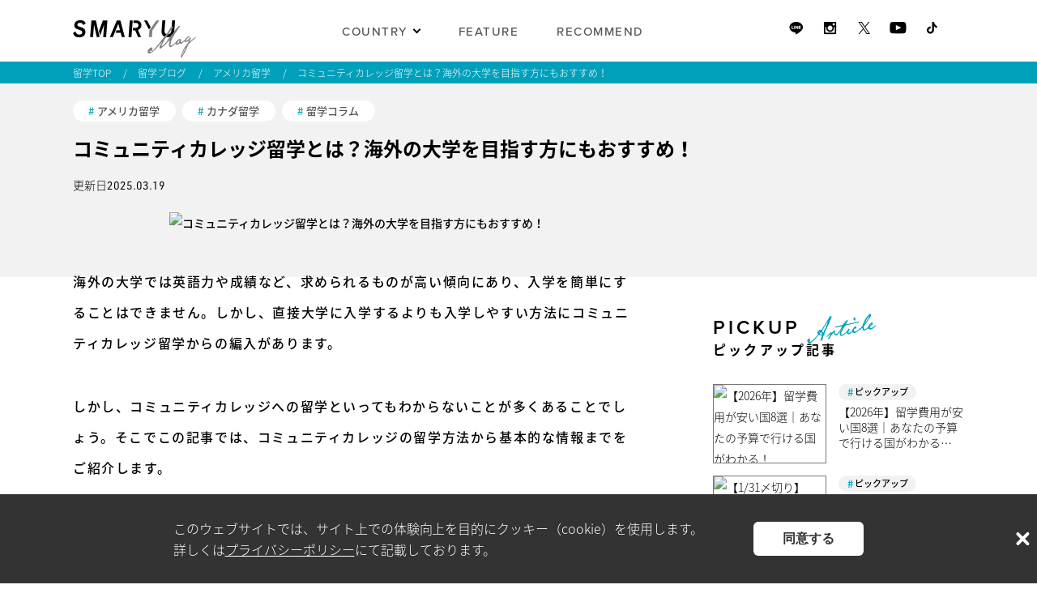

--- FILE ---
content_type: text/html; charset=UTF-8
request_url: https://smaryu.com/column/d/46205/
body_size: 34523
content:


<!DOCTYPE html>
<html lang="ja" class="column">
<head>
<!-- Optimize Next -->
<script>(function(p,r,o,j,e,c,t,g){
p['_'+t]={};g=r.createElement('script');g.src='https://www.googletagmanager.com/gtm.js?id=GTM-'+t;r[o].prepend(g);
g=r.createElement('style');g.innerText='.'+e+t+'{visibility:hidden!important}';r[o].prepend(g);
r[o][j].add(e+t);setTimeout(function(){if(r[o][j].contains(e+t)){r[o][j].remove(e+t);p['_'+t]=0}},c)
})(window,document,'documentElement','classList','loading',2000,'M9G425QL')</script>
<!-- End Optimize Next -->
<meta charset="UTF-8">
<meta http-equiv="X-UA-Compatible" content="IE=edge,chrome=1" />
<meta name="author" content="株式会社リアブロード">


<title>コミュニティカレッジ留学とは？海外の大学を目指す方にもおすすめ！ | SMARYU MAG《留学ブログ》</title>
<meta name="keywords" content="ブログ,留学,語学留学,海外留学,スマ留,smaryu"> 
<meta name="description" content="海外大学に留学するには高い学力が必要であり入学は簡単ではありません。しかしコミュニティカレッジへの留学を先にすることで、編入という形で大学へ正規入学できる可能性があります。本記事ではコミュニティカレッジから大学への編入についてご紹介します。"> 
<link rel="canonical" href="https://smaryu.com/column/d/46205/"><meta property="og:locale" content="ja_JP">
<meta property="og:title" content="コミュニティカレッジ留学とは？海外の大学を目指す方にもおすすめ！ | SMARYU MAG《留学ブログ》"/>
<meta property="og:description" content="SMARYU MAGは語学留学・海外留学を考えている人が気になる疑問や不安を解決し、前向きに準備を進めるための知識や情報を配信する留学メディアです。留学体験インタビュー、国ごとの留学情報、留学費用やビザなど留学準備の情報など様々な記事を掲載中！"/>
<meta property="og:url" content="https://smaryu.com/column/d/46205/"/>
<meta property="og:type" content="article"/>
<meta property="og:site_name" content="【公式】海外留学・格安留学ならスマ留《最大半額のスマートな留学》"/>
<meta property="og:image" content="https://smaryu.com/_pack/img/cmn_sns_fb_02.jpg"/>
<meta name="twitter:image" content="https://smaryu.com/_pack/img/cmn_sns_tw_02.jpg" />
<meta name="twitter:card" content="summary">
<meta name="twitter:site" content="@">

<script>
/* IPアドレスを取得 */
dataLayer = [{
  'remote_addr': '18.227.72.195'
}];
</script>


<!-- Google Tag Manager -->
<script>(function(w,d,s,l,i){w[l]=w[l]||[];w[l].push({'gtm.start':
new Date().getTime(),event:'gtm.js'});var f=d.getElementsByTagName(s)[0],
j=d.createElement(s),dl=l!='dataLayer'?'&l='+l:'';j.async=true;j.src=
'https://www.googletagmanager.com/gtm.js?id='+i+dl;f.parentNode.insertBefore(j,f);
})(window,document,'script','dataLayer','GTM-NR26SGR');</script>
<!-- End Google Tag Manager -->
<!-- mediapage / meta noindex-->

<!-- common / css js -->
<link rel="icon" href="/_wp/wp-content/themes/smaryu/images/common/favicon.ico">
<link rel="stylesheet" type="text/css" href="/_pack/css/reset.css" />
<link rel="stylesheet" type="text/css" href="/_pack/css/base.css" />
<link rel="stylesheet" type="text/css" href="/_pack/css/common.css?v=190910" />
<link rel="stylesheet" type="text/css" href="/_pack/css/common_20191003.css?v=190910" />
<link rel="stylesheet" type="text/css" href="/_pack/css/common_pc.css?v=190827" />

	<link rel="stylesheet" type="text/css" href="/_wp/wp-content/themes/smaryu/inc/column.css" />
	

<link rel="stylesheet" type="text/css" href="/_pack/css/wp-pagenavi.css" />
<script src="/_pack/js/jquery-1.10.2.min.js"></script>
<!-- <script src="/_pack/js/jquery-ui.min.js"></script> -->
<!-- <script src="/_pack/js/base.js"></script> -->
<!-- <script src="/_pack/js/common.js"></script> -->
<!-- <script src="/_pack/js/common_pc.js"></script> -->
<!--[if lt IE 9]><script src="//html5shiv.googlecode.com/svn/trunk/html5.js"></script><![endif]-->

<link rel="stylesheet" href="/_wp/wp-content/themes/smaryu/inc/column/style.css?id=b22ee34f11740e632b5f">
<link rel="stylesheet" type="text/css" href="https://cdnjs.cloudflare.com/ajax/libs/Swiper/5.4.5/css/swiper.min.css" />
<link rel="stylesheet" href="https://use.typekit.net/avd5wdy.css">

</head>

<body class="/column/d/46205/" id="#">
  <!-- Google Tag Manager (noscript) -->
  <noscript><iframe src="https://www.googletagmanager.com/ns.html?id=GTM-NR26SGR" height="0" width="0" style="display:none;visibility:hidden"></iframe></noscript>
  <!-- End Google Tag Manager (noscript) -->
  <div id="fb-root"></div>
  <script>
    (function(d, s, id) {
      var js, fjs = d.getElementsByTagName(s)[0];
      if (d.getElementById(id)) return;
      js = d.createElement(s);
      js.id = id;
      js.src = "//connect.facebook.net/ja_JP/sdk.js#xfbml=1&appId=304167813124028&version=v2.0";
      fjs.parentNode.insertBefore(js, fjs);
    }(document, 'script', 'facebook-jssdk'));
  </script>

    <header class="p-column__header js-header">
    <div class="p-column__header-inner">
      <div class="p-column__header-title">
        <a href="/column/">
          <img src="/_pack/img/column/pc_logo.png" alt="SMARYU MAG(スマ留の留学ブログ）" width="152" height="52" class="p-column__pc">
          <img src="/_pack/img/column/sp_logo.png" alt="SMARYU MAG(スマ留の留学ブログ）" class="p-column__sp">
        </a>
      </div>
      <nav class="p-column__nav p-column__pc">
        <ul class="p-column__nav-list">
          <li class="p-column__nav-item">
            COUNTRY
            <ul class="p-column__nav-pulldown">
                              <li class="p-column__nav-pulldown-item">
                  <a href="/column/co/malta/">
                    <div class="p-column__nav-pulldown-image">
                      <img alt=""  src="https://smaryu.com/_pack/img/column/catch_malta.jpg" />                    </div>
                    <div class="p-column__nav-pulldown-meta">
                      <p class="p-column__nav-pulldown-name">MALTA</p>
                      <p class="p-column__nav-pulldown-name-ja">マルタ留学</p>
                    </div>
                  </a>
                </li>
                              <li class="p-column__nav-pulldown-item">
                  <a href="/column/co/canada/">
                    <div class="p-column__nav-pulldown-image">
                      <img alt=""  src="https://smaryu.com/_pack/img/column/catch_canada.jpg" />                    </div>
                    <div class="p-column__nav-pulldown-meta">
                      <p class="p-column__nav-pulldown-name">CANADA</p>
                      <p class="p-column__nav-pulldown-name-ja">カナダ留学</p>
                    </div>
                  </a>
                </li>
                              <li class="p-column__nav-pulldown-item">
                  <a href="/column/co/au/">
                    <div class="p-column__nav-pulldown-image">
                      <img alt=""  src="https://smaryu.com/_pack/img/column/catch_australia.jpg" />                    </div>
                    <div class="p-column__nav-pulldown-meta">
                      <p class="p-column__nav-pulldown-name">AUSTRALIA</p>
                      <p class="p-column__nav-pulldown-name-ja">オーストラリア留学</p>
                    </div>
                  </a>
                </li>
                              <li class="p-column__nav-pulldown-item">
                  <a href="/column/co/usa/">
                    <div class="p-column__nav-pulldown-image">
                      <img alt=""  src="https://smaryu.com/_pack/img/column/catch_usa.jpg" />                    </div>
                    <div class="p-column__nav-pulldown-meta">
                      <p class="p-column__nav-pulldown-name">USA</p>
                      <p class="p-column__nav-pulldown-name-ja">アメリカ留学</p>
                    </div>
                  </a>
                </li>
                              <li class="p-column__nav-pulldown-item">
                  <a href="/column/co/philippines/">
                    <div class="p-column__nav-pulldown-image">
                      <img alt=""  src="https://smaryu.com/_pack/img/column/catch_philippines.jpg" />                    </div>
                    <div class="p-column__nav-pulldown-meta">
                      <p class="p-column__nav-pulldown-name">PHILIPPINES</p>
                      <p class="p-column__nav-pulldown-name-ja">フィリピン留学</p>
                    </div>
                  </a>
                </li>
                              <li class="p-column__nav-pulldown-item">
                  <a href="/column/co/newzealand/">
                    <div class="p-column__nav-pulldown-image">
                      <img alt=""  src="https://smaryu.com/_pack/img/column/catch_newzealand.jpg" />                    </div>
                    <div class="p-column__nav-pulldown-meta">
                      <p class="p-column__nav-pulldown-name">NEWZEALAND</p>
                      <p class="p-column__nav-pulldown-name-ja">ニュージーランド留学</p>
                    </div>
                  </a>
                </li>
                              <li class="p-column__nav-pulldown-item">
                  <a href="/column/co/ireland/">
                    <div class="p-column__nav-pulldown-image">
                      <img alt=""  src="https://smaryu.com/_pack/img/column/catch_ireland.jpg" />                    </div>
                    <div class="p-column__nav-pulldown-meta">
                      <p class="p-column__nav-pulldown-name">IRELAND</p>
                      <p class="p-column__nav-pulldown-name-ja">アイルランド留学</p>
                    </div>
                  </a>
                </li>
                              <li class="p-column__nav-pulldown-item">
                  <a href="/column/co/unitedkingdom/">
                    <div class="p-column__nav-pulldown-image">
                      <img alt=""  src="https://smaryu.com/_pack/img/column/catch_england.jpg" />                    </div>
                    <div class="p-column__nav-pulldown-meta">
                      <p class="p-column__nav-pulldown-name">ENGLAND</p>
                      <p class="p-column__nav-pulldown-name-ja">イギリス留学</p>
                    </div>
                  </a>
                </li>
                              <li class="p-column__nav-pulldown-item">
                  <a href="/column/co/malaysia/">
                    <div class="p-column__nav-pulldown-image">
                      <img alt=""  src="https://smaryu.com/_pack/img/column/catch_malaysia.jpg" />                    </div>
                    <div class="p-column__nav-pulldown-meta">
                      <p class="p-column__nav-pulldown-name">MALAYSIA</p>
                      <p class="p-column__nav-pulldown-name-ja">マレーシア留学</p>
                    </div>
                  </a>
                </li>
                              <li class="p-column__nav-pulldown-item">
                  <a href="/column/co/dubai/">
                    <div class="p-column__nav-pulldown-image">
                      <img alt=""  src="https://smaryu.com/_pack/img/column/catch_dubai.jpg" />                    </div>
                    <div class="p-column__nav-pulldown-meta">
                      <p class="p-column__nav-pulldown-name">DUBAI</p>
                      <p class="p-column__nav-pulldown-name-ja">ドバイ留学</p>
                    </div>
                  </a>
                </li>
                              <li class="p-column__nav-pulldown-item">
                  <a href="/column/co/south-africa/">
                    <div class="p-column__nav-pulldown-image">
                      <img alt=""  src="https://smaryu.com/_pack/img/column/catch_south-africa.jpg" />                    </div>
                    <div class="p-column__nav-pulldown-meta">
                      <p class="p-column__nav-pulldown-name">SOUTH-AFRICA</p>
                      <p class="p-column__nav-pulldown-name-ja">南アフリカ留学</p>
                    </div>
                  </a>
                </li>
                              <li class="p-column__nav-pulldown-item">
                  <a href="/column/co/korea/">
                    <div class="p-column__nav-pulldown-image">
                      <img alt=""  src="https://smaryu.com/_wp/wp-content/uploads/cait-ellis-Erld-XTqXv0-unsplash.jpg" />                    </div>
                    <div class="p-column__nav-pulldown-meta">
                      <p class="p-column__nav-pulldown-name">KOREA</p>
                      <p class="p-column__nav-pulldown-name-ja">韓国留学</p>
                    </div>
                  </a>
                </li>
                          </ul>
          </li>
                      <li class="p-column__nav-item"><a href="/column/#column-feature" class="p-column__nav-link">FEATURE</a></li>
                    <li class="p-column__nav-item"><a href="/column/recomend/" class="p-column__nav-link">RECOMMEND</a></li>
        </ul>
      </nav>
      <ul class="p-column__header-list p-column__pc">
        <li class="p-column__header-item">
          <a class="p-column__header-icon" href="/redirect/line/" target="_blank" rel="noopener noreferrer">
            <img src="/_pack/img/column/line.png" alt="Line">
          </a>
        </li>
        <li class="p-column__header-item">
          <a class="p-column__header-icon" href="https://www.instagram.com/sma_ryu/" target="_blank" rel="noopener noreferrer">
            <img src="/_pack/img/column/instagram.png" alt="instagram">
          </a>
        </li>
        <li class="p-column__header-item">
          <a class="p-column__header-icon" href="https://twitter.com/sma_ryu" target="_blank" rel="noopener noreferrer">
            <img src="/_pack/img/column/twitter.png" alt="twitter">
          </a>
        </li>
        <li class="p-column__header-item">
          <a class="p-column__header-icon" href="https://www.youtube.com/channel/UCLmqEgUmDQs7JtEHMcy5yJQ" target="_blank" rel="noopener noreferrer">
            <img src="/_pack/img/column/youtube.png" alt="youtube">
          </a>
        </li>
        <li class="p-column__header-item">
          <a class="p-column__header-icon" href="https://www.tiktok.com/@sma_ryu" target="_blank" rel="noopener noreferrer">
            <img src="/_pack/img/column/tiktok.png" alt="tiktok">
          </a>
        </li>
      </ul>
      <div class="p-column__header-humburger p-column__sp--flex js-humburger-open">
        <img src="/_pack/img/column/humburger-btn.png" alt="メニューボタン">
      </div>
    </div>
  </header>
  <nav class="p-column__spnav p-column__sp is-hidden js-humburger-menu">
    <div class="p-column__spnav-close js-humburger-close">
      <div class="p-column__spnav-close-desc">CLOSE</div>
      <div class="p-column__spnav-close-img">
        <img src="/_pack/img/column/close.png" alt="CLOSE">
      </div>
    </div>
    <div class="p-column__spnav-logo">
      <a href="/column/">
        <img src="/_pack/img/column/sp_logo.png" alt="SMARYU Mag">
      </a>
    </div>
    <ul class="p-column__spnav-list">
      <li class="p-column__spnav-item">
        <a href="javascript:void(0)" class="p-column__spnav-pulldown js-pulldown">COUNTRY</a>
        <div class="p-column__spnav-country-wrap js-pulldown-list">
          <ul class="p-column__spnav-country-list">
                          <li class="p-column__spnav-country-item">
                <a href="/column/co/malta/">
                  <div class="p-column__spnav-country-image">
                    <img alt=""  src="https://smaryu.com/_pack/img/column/catch_malta.jpg" />                  </div>
                  <div class="p-column__spnav-country-meta">
                    <p class="p-column__spnav-country-name">MALTA</p>
                    <p class="p-column__spnav-country-name-ja">マルタ留学</p>
                  </div>
                </a>
              </li>
                          <li class="p-column__spnav-country-item">
                <a href="/column/co/canada/">
                  <div class="p-column__spnav-country-image">
                    <img alt=""  src="https://smaryu.com/_pack/img/column/catch_canada.jpg" />                  </div>
                  <div class="p-column__spnav-country-meta">
                    <p class="p-column__spnav-country-name">CANADA</p>
                    <p class="p-column__spnav-country-name-ja">カナダ留学</p>
                  </div>
                </a>
              </li>
                          <li class="p-column__spnav-country-item">
                <a href="/column/co/au/">
                  <div class="p-column__spnav-country-image">
                    <img alt=""  src="https://smaryu.com/_pack/img/column/catch_australia.jpg" />                  </div>
                  <div class="p-column__spnav-country-meta">
                    <p class="p-column__spnav-country-name">AUSTRALIA</p>
                    <p class="p-column__spnav-country-name-ja">オーストラリア留学</p>
                  </div>
                </a>
              </li>
                          <li class="p-column__spnav-country-item">
                <a href="/column/co/usa/">
                  <div class="p-column__spnav-country-image">
                    <img alt=""  src="https://smaryu.com/_pack/img/column/catch_usa.jpg" />                  </div>
                  <div class="p-column__spnav-country-meta">
                    <p class="p-column__spnav-country-name">USA</p>
                    <p class="p-column__spnav-country-name-ja">アメリカ留学</p>
                  </div>
                </a>
              </li>
                          <li class="p-column__spnav-country-item">
                <a href="/column/co/philippines/">
                  <div class="p-column__spnav-country-image">
                    <img alt=""  src="https://smaryu.com/_pack/img/column/catch_philippines.jpg" />                  </div>
                  <div class="p-column__spnav-country-meta">
                    <p class="p-column__spnav-country-name">PHILIPPINES</p>
                    <p class="p-column__spnav-country-name-ja">フィリピン留学</p>
                  </div>
                </a>
              </li>
                          <li class="p-column__spnav-country-item">
                <a href="/column/co/newzealand/">
                  <div class="p-column__spnav-country-image">
                    <img alt=""  src="https://smaryu.com/_pack/img/column/catch_newzealand.jpg" />                  </div>
                  <div class="p-column__spnav-country-meta">
                    <p class="p-column__spnav-country-name">NEWZEALAND</p>
                    <p class="p-column__spnav-country-name-ja">ニュージーランド留学</p>
                  </div>
                </a>
              </li>
                          <li class="p-column__spnav-country-item">
                <a href="/column/co/ireland/">
                  <div class="p-column__spnav-country-image">
                    <img alt=""  src="https://smaryu.com/_pack/img/column/catch_ireland.jpg" />                  </div>
                  <div class="p-column__spnav-country-meta">
                    <p class="p-column__spnav-country-name">IRELAND</p>
                    <p class="p-column__spnav-country-name-ja">アイルランド留学</p>
                  </div>
                </a>
              </li>
                          <li class="p-column__spnav-country-item">
                <a href="/column/co/unitedkingdom/">
                  <div class="p-column__spnav-country-image">
                    <img alt=""  src="https://smaryu.com/_pack/img/column/catch_england.jpg" />                  </div>
                  <div class="p-column__spnav-country-meta">
                    <p class="p-column__spnav-country-name">ENGLAND</p>
                    <p class="p-column__spnav-country-name-ja">イギリス留学</p>
                  </div>
                </a>
              </li>
                          <li class="p-column__spnav-country-item">
                <a href="/column/co/malaysia/">
                  <div class="p-column__spnav-country-image">
                    <img alt=""  src="https://smaryu.com/_pack/img/column/catch_malaysia.jpg" />                  </div>
                  <div class="p-column__spnav-country-meta">
                    <p class="p-column__spnav-country-name">MALAYSIA</p>
                    <p class="p-column__spnav-country-name-ja">マレーシア留学</p>
                  </div>
                </a>
              </li>
                          <li class="p-column__spnav-country-item">
                <a href="/column/co/dubai/">
                  <div class="p-column__spnav-country-image">
                    <img alt=""  src="https://smaryu.com/_pack/img/column/catch_dubai.jpg" />                  </div>
                  <div class="p-column__spnav-country-meta">
                    <p class="p-column__spnav-country-name">DUBAI</p>
                    <p class="p-column__spnav-country-name-ja">ドバイ留学</p>
                  </div>
                </a>
              </li>
                          <li class="p-column__spnav-country-item">
                <a href="/column/co/south-africa/">
                  <div class="p-column__spnav-country-image">
                    <img alt=""  src="https://smaryu.com/_pack/img/column/catch_south-africa.jpg" />                  </div>
                  <div class="p-column__spnav-country-meta">
                    <p class="p-column__spnav-country-name">SOUTH-AFRICA</p>
                    <p class="p-column__spnav-country-name-ja">南アフリカ留学</p>
                  </div>
                </a>
              </li>
                          <li class="p-column__spnav-country-item">
                <a href="/column/co/korea/">
                  <div class="p-column__spnav-country-image">
                    <img alt=""  src="https://smaryu.com/_wp/wp-content/uploads/cait-ellis-Erld-XTqXv0-unsplash.jpg" />                  </div>
                  <div class="p-column__spnav-country-meta">
                    <p class="p-column__spnav-country-name">KOREA</p>
                    <p class="p-column__spnav-country-name-ja">韓国留学</p>
                  </div>
                </a>
              </li>
                      </ul>
        </div>
      </li>
              <li class="p-column__spnav-item">
          <a href="/column/#column-feature" class="js-humburger-close">FEATURE</a>
        </li>
            <li class="p-column__spnav-item">
        <a href="/column/recomend/" class="js-humburger-close">RECOMMEND</a>
      </li>
    </ul>
    <ul class="p-column__spnav-sns-list">
      <li class="p-column__spnav-sns-item">
        <a href="/redirect/line/" target="_blank" rel="noopener noreferrer"><img src="/_pack/img/column/line.png" alt="Line"></a>
      </li>
      <li class="p-column__spnav-sns-item">
        <a href="https://www.instagram.com/sma_ryu/" target="_blank" rel="noopener noreferrer"><img src="/_pack/img/column/instagram.png" alt="instagram"></a>
      </li>
      <li class="p-column__spnav-sns-item">
        <a href="https://twitter.com/sma_ryu" target="_blank" rel="noopener noreferrer"><img src="/_pack/img/column/twitter.png" alt="twitter"></a>
      </li>
      <li class="p-column__spnav-sns-item">
        <a href="https://www.youtube.com/channel/UCLmqEgUmDQs7JtEHMcy5yJQ" target="_blank" rel="noopener noreferrer"><img src="/_pack/img/column/youtube.png" alt="youtube"></a>
      </li>
      <li class="p-column__spnav-sns-item">
        <a href="https://www.tiktok.com/@sma_ryu" target="_blank" rel="noopener noreferrer"><img src="/_pack/img/column/tiktok.png" alt="tiktok"></a>
      </li>
    </ul>

    <div class="p-column__spnav-banner">
      <p class="p-column__spnav-banner-title">RELATED</p>
      <div class="p-column__spnav-banner-wrap">
        <a href="/" class="p-column__spnav-banner-link js-humburger-close">
          <picture>
            <source srcset="/_pack/img/column/sp_banner_manabizin.png" media="(min-width: 767px)" />
            <img src="/_pack/img/column/sp_banner_smaryu.png" alt="スマ留" width="98" height="31">
            <picture>
        </a>
        <a href="https://ceburyugaku.jp/" target="_blank" rel="noopener noreferrer" class="p-column__spnav-banner-link">
          <picture>
            <source srcset="/_pack/img/column/sp_banner_manabizin.png" media="(min-width: 767px)" />
            <img src="/_pack/img/column/sp_banner_manabizin.png" alt="マナビジン" width="98" height="31">
            <picture>
        </a>
      </div>
    </div>




    <div class="p-column__spnav-tag">
      <p class="p-column__spnav-tag-title">TAG</p>
      <ul class="p-column__spnav-tag-list">
                              <li class="p-column__spnav-tag-item"><a href="/column/ca/ireland_workingholiday/">アイルランドワーホリ</a></li>
                                        <li class="p-column__spnav-tag-item"><a href="/column/ca/unitedkingdom_workingholiday/">イギリスワーホリ</a></li>
                                        <li class="p-column__spnav-tag-item"><a href="/column/ca/au_workingholiday/">オーストラリアワーホリ</a></li>
                                        <li class="p-column__spnav-tag-item"><a href="/column/recomend/">オススメ</a></li>
                                        <li class="p-column__spnav-tag-item"><a href="/column/ca/%e3%81%8a%e3%81%99%e3%81%99%e3%82%81%e3%82%a2%e3%82%af%e3%83%86%e3%82%a3%e3%83%93%e3%83%86%e3%82%a3/">おすすめアクティビティ</a></li>
                                        <li class="p-column__spnav-tag-item"><a href="/column/ca/event/">おすすめイベント</a></li>
                                        <li class="p-column__spnav-tag-item"><a href="/column/ca/%e3%81%8a%e3%81%99%e3%81%99%e3%82%81%e3%81%8a%e5%9c%9f%e7%94%a3/">おすすめお土産</a></li>
                                        <li class="p-column__spnav-tag-item"><a href="/column/ca/spot/">おすすめスポット</a></li>
                                        <li class="p-column__spnav-tag-item"><a href="/column/ca/movie/">おすすめ映画</a></li>
                                        <li class="p-column__spnav-tag-item"><a href="/column/ca/%e3%81%8a%e3%81%99%e3%81%99%e3%82%81%e7%95%99%e5%ad%a6%e3%83%97%e3%83%a9%e3%83%b3/">おすすめ留学プラン</a></li>
                                        <li class="p-column__spnav-tag-item"><a href="/column/ca/canada_workingholiday/">カナダワーホリ</a></li>
                                        <li class="p-column__spnav-tag-item"><a href="/column/ca/%e3%82%b9%e3%83%88%e3%83%bc%e3%83%aa%e3%83%bc/">ストーリー</a></li>
                                        <li class="p-column__spnav-tag-item"><a href="/column/ca/%e3%82%b9%e3%83%9e%e7%95%99%e3%82%a2%e3%83%b3%e3%83%90%e3%82%b5%e3%83%80%e3%83%bc/">スマ留アンバサダー</a></li>
                                        <li class="p-column__spnav-tag-item"><a href="/column/ca/newzealand_workingholiday/">ニュージーランドワーホリ</a></li>
                                        <li class="p-column__spnav-tag-item"><a href="/column/ca/clmn_news/">ニュース</a></li>
                                        <li class="p-column__spnav-tag-item"><a href="/column/ca/virtualtour/">バーチャル留学</a></li>
                                        <li class="p-column__spnav-tag-item"><a href="/column/ca/pickup/">ピックアップ</a></li>
                                        <li class="p-column__spnav-tag-item"><a href="/column/ca/media/">メディア実績</a></li>
                                        <li class="p-column__spnav-tag-item"><a href="/column/ca/workingholiday/">ワーキングホリデー</a></li>
                                        <li class="p-column__spnav-tag-item"><a href="/column/ca/phrases/">今日の英語フレーズ</a></li>
                                        <li class="p-column__spnav-tag-item"><a href="/column/ca/recipe/">各国のレシピ</a></li>
                                        <li class="p-column__spnav-tag-item"><a href="/column/ca/case-studies/">法人の取り組み</a></li>
                                        <li class="p-column__spnav-tag-item"><a href="/column/ca/%e6%b5%b7%e5%a4%96%e3%82%a4%e3%83%b3%e3%82%bf%e3%83%bc%e3%83%b3%e3%82%b7%e3%83%83%e3%83%97/">海外インターンシップ</a></li>
                                        <li class="p-column__spnav-tag-item"><a href="/column/ca/culture/">海外の文化</a></li>
                                        <li class="p-column__spnav-tag-item"><a href="/column/ca/clmn_campaign/">留学キャンペーン</a></li>
                                        <li class="p-column__spnav-tag-item"><a href="/column/ca/clmn/">留学コラム</a></li>
                                        <li class="p-column__spnav-tag-item"><a href="/column/ca/date/">留学データ</a></li>
                                        <li class="p-column__spnav-tag-item"><a href="/column/ca/clmn_interview/">留学体験談</a></li>
                                        <li class="p-column__spnav-tag-item"><a href="/column/ca/preparation/">留学準備まとめ</a></li>
                                        <li class="p-column__spnav-tag-item"><a href="/column/ca/%e8%8b%b1%e8%aa%9e%e5%ad%a6%e7%bf%92/">英語学習</a></li>
                                    <li class="p-column__spnav-tag-item"><a href="/column/co/malta/">マルタ留学</a></li>
                  <li class="p-column__spnav-tag-item"><a href="/column/co/canada/">カナダ留学</a></li>
                  <li class="p-column__spnav-tag-item"><a href="/column/co/au/">オーストラリア留学</a></li>
                  <li class="p-column__spnav-tag-item"><a href="/column/co/usa/">アメリカ留学</a></li>
                  <li class="p-column__spnav-tag-item"><a href="/column/co/philippines/">フィリピン留学</a></li>
                  <li class="p-column__spnav-tag-item"><a href="/column/co/newzealand/">ニュージーランド留学</a></li>
                  <li class="p-column__spnav-tag-item"><a href="/column/co/ireland/">アイルランド留学</a></li>
                  <li class="p-column__spnav-tag-item"><a href="/column/co/unitedkingdom/">イギリス留学</a></li>
                  <li class="p-column__spnav-tag-item"><a href="/column/co/malaysia/">マレーシア留学</a></li>
                  <li class="p-column__spnav-tag-item"><a href="/column/co/dubai/">ドバイ留学</a></li>
                  <li class="p-column__spnav-tag-item"><a href="/column/co/south-africa/">南アフリカ留学</a></li>
                  <li class="p-column__spnav-tag-item"><a href="/column/co/korea/">韓国留学</a></li>
              </ul>
    </div>
  </nav>
  <!-- afb -->
  <script>
    if (!window.afblpcvLpConf) {
      window.afblpcvLpConf = [];
    }
    window.afblpcvLpConf.push({
      siteId: "44f15ff2"
    });
  </script>
  <script src="https://t.afi-b.com/jslib/lpcv.js?cid=44f15ff2&pid=U10656E" async="async"></script>
  <!-- afb -->


<div class="p-column__breadcrumbs">
  <div class="widthFix p-column__breadcrumbs-inner">
    <ul>
      <li class="p-column__breadcrumbs-item"><a href="/">留学TOP</a></li>
      <li class="p-column__breadcrumbs-item"><a href="/column/">留学ブログ</a></li>
              <li class="p-column__breadcrumbs-item"><a href="/column/co/usa/">アメリカ留学</a></li>
            <li class="p-column__breadcrumbs-item"><a href="/column/d/46205/">コミュニティカレッジ留学とは？海外の大学を目指す方にもおすすめ！</a></li>
    </ul>
  </div>
</div>
<script type="application/ld+json">
  {
    "@context": "https://schema.org",
    "@type": "BreadcrumbList",
    "itemListElement": [{
        "@type": "ListItem",
        "position": 1,
        "name": "留学TOP",
        "item": "https://smaryu.com/"
      },
      {
        "@type": "ListItem",
        "position": 2,
        "name": "留学ブログ",
        "item": "https://smaryu.com/column/"
      },
       {
          "@type": "ListItem",
          "position": 3,
          "name": "アメリカ留学",
          "item": "https://smaryu.com/column/co/usa/"
        },
       {
        "@type": "ListItem",
        "position": 4,
        "name": "コミュニティカレッジ留学とは？海外の大学を目指す方にもおすすめ！"
      }
    ]
  }
</script>
<!--/ BreadcrumbsPC -->
<div class="bgwhite mb0 p-column-single__wrap">
  <div class="p-column-single__catch">
    <div class="p-column-single__catch-inner">
      <div class="p-column-single__catch-cate">
                                            <a class="p-column__post-tag p-column-single__catch-tag" href="/column/co/usa/">アメリカ留学</a>
                                                <a class="p-column__post-tag p-column-single__catch-tag" href="/column/co/canada/">カナダ留学</a>
                                                                  <a class="p-column__post-tag p-column-single__catch-tag" href="/column/ca/clmn/">留学コラム</a>
                                    </div>
      <h1 class="p-column-single__catch-title">
        コミュニティカレッジ留学とは？海外の大学を目指す方にもおすすめ！      </h1>
      <div class="p-column-single__catch-days">
        <p class="p-column-single__catch-update">更新日2025.03.19</p>
      </div>
    </div>
  </div>
  <div class="p-column-single">
    <div class="p-column-single__left">
              <!-- Main画像 -->
                <div class="p-column-single__mv"><img alt="コミュニティカレッジ留学とは？海外の大学を目指す方にもおすすめ！"  src="https://smaryu.com/_wp/wp-content/uploads/800-x-600-px-2025-03-19T103122.930.jpg" /></div>

        <div id="content-box" class="ColumnPostArea p-column-single__content-box">
          <p>海外の大学では英語力や成績など、求められるものが高い傾向にあり、入学を簡単にすることはできません。しかし、直接大学に入学するよりも入学しやすい方法にコミュニティカレッジ留学からの編入があります。</p>
<p>しかし、コミュニティカレッジへの留学といってもわからないことが多くあることでしょう。そこでこの記事では、コミュニティカレッジの留学方法から基本的な情報までをご紹介します。</p>
<div id="toc_container" class="no_bullets"><p class="toc_title">CONTENTS</p><ul class="toc_list"><li><a href="#1"><span class="toc_number toc_depth_1">1</span> 1.地域のための教育機関・コミュニティカレッジとは？</a></li><li><a href="#2"><span class="toc_number toc_depth_1">2</span> 2.コミュニティカレッジ留学のメリット・デメリット</a><ul><li><a href="#i"><span class="toc_number toc_depth_2">2.1</span> メリット</a></li><li><a href="#i-2"><span class="toc_number toc_depth_2">2.2</span> デメリット</a></li></ul></li><li><a href="#3"><span class="toc_number toc_depth_1">3</span> 3.選択肢は豊富！コミュニティカレッジで学べること</a><ul><li><a href="#i-3"><span class="toc_number toc_depth_2">3.1</span> 大学編入コース</a></li><li><a href="#i-4"><span class="toc_number toc_depth_2">3.2</span> 職業訓練コース</a></li></ul></li><li><a href="#4"><span class="toc_number toc_depth_1">4</span> 4.必要な英語力は？コミュニティカレッジの入学基準</a></li><li><a href="#5"><span class="toc_number toc_depth_1">5</span> 5.コミュニティカレッジ留学にかかる費用の相場</a></li><li><a href="#63"><span class="toc_number toc_depth_1">6</span> 6.アメリカでおすすめのコミュニティカレッジ3選</a><ul><li><a href="#Santa_Monica_College"><span class="toc_number toc_depth_2">6.1</span> Santa Monica College（サンタモニカカレッジ)</a></li><li><a href="#De_Anza_College"><span class="toc_number toc_depth_2">6.2</span> De Anza College（デアンザ・カレッジ)</a></li><li><a href="#Northeast_Community_College"><span class="toc_number toc_depth_2">6.3</span> Northeast Community College（ノースイースト・コミュニティ・カレッジ)</a></li></ul></li><li><a href="#73"><span class="toc_number toc_depth_1">7</span> 7.カナダでおすすめのコミュニティカレッジ3選</a><ul><li><a href="#Langara_College"><span class="toc_number toc_depth_2">7.1</span> Langara College（ランガラカレッジ)</a></li><li><a href="#Douglas_College"><span class="toc_number toc_depth_2">7.2</span> Douglas College（ダグラスカレッジ)</a></li><li><a href="#Vancouver_Island_University"><span class="toc_number toc_depth_2">7.3</span> Vancouver Island University（バンクーバーアイランド大学)</a></li></ul></li><li><a href="#8"><span class="toc_number toc_depth_1">8</span> 8.コミュニティカレッジ留学を計画する際のポイント</a></li><li><a href="#9"><span class="toc_number toc_depth_1">9</span> 9.まとめ</a></li></ul></div>
<h2 id="1.地域のための教育機関・コミュニティカレッジとは？"><span id="1">1.地域のための教育機関・コミュニティカレッジとは？</span></h2>
<p>コミュニティカレッジは、2年制の公立大学です。アメリカやカナダには、多数のコミュニティカレッジが存在しています。コミュニティカレッジは地域の人たちに、比較的安い学費で大学教育や職業訓練を提供するための教育機関になります。そのほかにも生涯学習などにも力を入れており、老若男女を問わず教育を受けられる場です。</p>
<p>留学生の場合、現地の大学に入学するための知識を学べる場として活用することもできます。また、コミュニティカレッジで一定の成績を収めた人は現地の大学への編入も可能となっています。これは、留学生であっても同様です。そのため、コミュニティカレッジに留学し、4年制の大学に編入するケースが多くあります。</p>
<h2 id="2.コミュニティカレッジ留学のメリット・デメリット"><span id="2">2.コミュニティカレッジ留学のメリット・デメリット</span></h2>
<p>コミュニティカレッジは、現地の人だけでなく留学生からの需要も高い学校です。この章では、そんなコミュニティカレッジ留学のメリットとデメリットについてご紹介していきます。</p>
<p><img fetchpriority="high" decoding="async" class="alignnone size-full wp-image-47969" src="https://smaryu.com/_wp/wp-content/uploads/2.コミュニティカレッジ留学のメリット・デメリット.jpg" alt="2.コミュニティカレッジ留学のメリット・デメリット" width="640" height="427" srcset="https://smaryu.com/_wp/wp-content/uploads/2.コミュニティカレッジ留学のメリット・デメリット.jpg 640w, https://smaryu.com/_wp/wp-content/uploads/2.コミュニティカレッジ留学のメリット・デメリット-300x200.jpg 300w" sizes="(max-width: 640px) 100vw, 640px" /></p>
<h3><span id="i">メリット</span></h3>
<p><b>・学費が安い</b><br />
<b>・4年制大学への編入ができる可能性がある</b><br />
<b>・入学基準が比較的優しい</b><br />
<b>・アットホームな環境で学習できる</b></p>
<p>コミュニティカレッジは州の税金で成り立っており、そのため学生たちが払う学費が安くなっているという仕組みになっています。また、大学とは異なり規模が小さく学校のメンテナンスにかかる費用が少ないのも学費が安い理由のひとつです。</p>
<p>コミュニティカレッジでは、一定以上の成績を収めることで大学に編入することが可能になります。コミュニティカレッジから大学に進学することで、学費を抑えることができるのです。</p>
<p>アメリカの大学は高額な学費を払う必要があり、4年分の学費となると費用は膨大になります。しかし、コミュニティカレッジから大学へ編入した場合は「コミュニティカレッジの2年」＋「大学の2年」で大学を卒業することができます。これによりアメリカの大学に、かかる費用を抑えつつ通うことができるのです。</p>
<p>コミュニティカレッジに入学するにも、英語力はもちろん必要になります。しかし、大学に比べてコミュニティカレッジでは要求される英語力は低く設定されており、入学しやすい傾向にあるのです。そのため、英語があまり得意でないという人でも入学しやすいといえます。</p>
<p>また、大学が大規模なのに比べてコミュニティカレッジは小規模なため、生徒への指導もいきわたりやすく比較的アットホームな環境で学習に取り組むことができます。</p>
<h3><span id="i-2">デメリット</span></h3>
<p><b>・滞在先の確保が必要なことがある</b><br />
<b>・編入は簡単ではない</b></p>
<p>コミュニティカレッジは、大学に比べて寮の数が多くありません。そのため、自身で滞在先を確保する必要があるため手間が増える傾向にあります。</p>
<p>コミュニティカレッジから大学に編入することが可能ですが、これは決して簡単ではありません。日本人の留学生が直接大学に入学するよりも合格する確率は高くなりますが、それでもコミニュティカレッジ内で一定水準以上の成績を収めないと、大学に編入することは難しいです。</p>
<p>しかし、コミュニティカレッジから大学に編入する留学生は数多くいるため、努力次第で編入は可能です。コミュニティカレッジでの日々の学習をしっかりとおこない、大学編入を目指しましょう。</p>
<h2 id="3.選択肢は豊富！コミュニティカレッジで学べること"><span id="3">3.選択肢は豊富！コミュニティカレッジで学べること</span></h2>
<p>コミュニティカレッジ留学はおもに2つに分けられており、大学編入コースと職業訓練コースに分かれています。この2つのコースでは取得できるスキルがちがうため、どのような違いがあるか2つに分けてご紹介します。</p>
<h3><span id="i-3">大学編入コース</span></h3>
<p>このコースでは大学編入に必要な教育課程を学び、終了後は準学士号を取得することが可能となっています。この教育課程では、一般教養を学ぶことが可能です。</p>
<p>一般教養はおもに人文系の科目と理数系の科目の2つに別れており、大学編入時に受講する科目をこれらの中から選択します。コミュニティカレッジで学んだこれらの科目は、大学編入時に単位として認められることが多いです。</p>
<h3><span id="i-4">職業訓練コース</span></h3>
<p>この職業コースは日本でいうところの専門学校にあたり、職業にあわせたスキルを身につけ卒業後は即戦力になることを想定したコースになります。職業の種類はホテル、社会福祉、航空、アート、音楽など多岐にわたります。</p>
<p>専門学校というと若い年代の人が通う学校というイメージがあるかもしれませんが、このコースでは幅広い年齢層の人が受講しています。</p>
<h2 id="4.必要な英語力は？コミュニティカレッジの入学基準"><span id="4">4.必要な英語力は？コミュニティカレッジの入学基準</span></h2>
<p>コミュニティカレッジでは留学生に対して一定以上のTOEFL iBTスコアを必要としていることが多く、基本的に45~60点ほどのスコアが必要になってきます。しかし、必ずしもTOEFL iBTのスコアを満たしてないとコミュニティカレッジへ留学ができないというわけではありません。</p>
<p>TOEFL iBTのスコアが基準に満たない場合は、ESLプログラムを受講することコミュニティカレッジに入学することが可能になるケースがあります。ESLプログラムは語学学習プログラムのようなもので、英語を学ぶことができるのです。</p>
<p>英語に自信がない人は、ESLプログラムを受講してからの入学をおすすめします。しかし、カレッジによってはこのプログラムがないこともあるため注意が必要です。</p>
<h2 id="5.コミュニティカレッジ留学にかかる費用の相場"><span id="5">5.コミュニティカレッジ留学にかかる費用の相場</span></h2>
<p>コミュニティカレッジの費用は大学比べると安い傾向にあります。ここではコミュニティカレッジに留学する際にかかる費用をご紹介します。</p>
<p>コミュニティカレッジ留学にかかる1年間の費用の目安は約200万円~300万円になります。費用の内訳は次のとおりです。</p>
<p><b>・授業料、教材費(約70~110万円)</b><br />
<b>・生活費(約100万円)</b><br />
<b>・医療保険料(約12~13万円)</b><br />
<b>・娯楽費、お小遣いなど（約13万円)</b></p>
<p>これらの費用以外に渡航費やビザ申請料、入学費 などが含まれるため費用は多くなることが多いです。</p>
<h2 id="6.アメリカでおすすめのコミュニティカレッジ3選"><span id="63">6.アメリカでおすすめのコミュニティカレッジ3選</span></h2>
<p>アメリカのコミュニティカレッジに留学したいがどこが良いかわからないという人に向けて、ここではおすすめのコミュニティカレッジ3選をご紹介します。</p>
<p><img decoding="async" class="alignnone size-full wp-image-47970" src="https://smaryu.com/_wp/wp-content/uploads/6.アメリカでおすすめのコミュニティカレッジ3選.jpg" alt="6.アメリカでおすすめのコミュニティカレッジ3選" width="640" height="359" srcset="https://smaryu.com/_wp/wp-content/uploads/6.アメリカでおすすめのコミュニティカレッジ3選.jpg 640w, https://smaryu.com/_wp/wp-content/uploads/6.アメリカでおすすめのコミュニティカレッジ3選-300x168.jpg 300w" sizes="(max-width: 640px) 100vw, 640px" /></p>
<h3><span id="Santa_Monica_College">Santa Monica College（サンタモニカカレッジ)</span></h3>
<p>このカレッジはカリフォルニア州に位置しており、授業の質が高く留学生のサポート体制も手厚いため大変評価が高いです。また、大学へ編入を考えている学習意欲の高い学生も多いため、学習環境は大変いいでしょう。</p>
<p>さらに、このカレッジでは留学生の受け入れを多数おこなっており、アメリカでも留学生がトップクラスの多さになります。専攻科目は映画、グラフィックデザインなどがあり、そのほかにも人気の専攻科目が多数あります。</p>
<h3><span id="De_Anza_College">De Anza College（デアンザ・カレッジ)</span></h3>
<p>デアンザ・カレッジはアメリカのシリコンバレーにあり、世界50カ国以上から留学生を受け入れています。カリフォルニア大学やカリフォルニア州立大学へ数多くの留学生が編入しており、実績が高いコミュニティカレッジになります。</p>
<p>このカレッジではコかなりの数の講座を受講することができ、とくにアニメーションやプログラムなどといった分野に力を入れています。そのため、卒業後はテレビやゲーム業界などに進む学生が多いという特徴があります。</p>
<h3><span id="Northeast_Community_College">Northeast Community College（ノースイースト・コミュニティ・カレッジ)</span></h3>
<p>このカレッジでは、ほかの大学とは大きく異なる特徴があります。それは卒業率、就職率と共に99％という高い実績をだしていることです。これらの理由には、サポート体制がしっかりしているということがあげられます。このカレッジでは生徒数少なく、その分ひとりひとりに手厚いサポートがおこなわれています。</p>
<div class="p-column-single__customBtnA">
<div class="p-column-single__customBtnA-image"><img decoding="async" class="alignnone size-full wp-image-63205" src="https://smaryu.com/_wp/wp-content/uploads/アメリカ-4-1.jpg" alt="" width="336" height="258" /></div>
<p><a class="p-column-single__customBtnA-title" href="https://smaryu.com/country/usa/">アメリカ留学について詳しく知る</a></div>
<h2 id="7.カナダでおすすめのコミュニティカレッジ3選"><span id="73">7.カナダでおすすめのコミュニティカレッジ3選</span></h2>
<p>カナダには多くのコミュニティカレッジがありますが、どのコミュニティカレッジへの留学がいいのか考えている人もいるでしょう。この章では、カナダのコミュニティカレッジをいくつかご紹介します。</p>
<p><img decoding="async" class="alignnone size-full wp-image-47971" src="https://smaryu.com/_wp/wp-content/uploads/7.カナダでおすすめのコミュニティカレッジ3選.jpg" alt="7.カナダでおすすめのコミュニティカレッジ3選" width="640" height="426" srcset="https://smaryu.com/_wp/wp-content/uploads/7.カナダでおすすめのコミュニティカレッジ3選.jpg 640w, https://smaryu.com/_wp/wp-content/uploads/7.カナダでおすすめのコミュニティカレッジ3選-300x200.jpg 300w" sizes="(max-width: 640px) 100vw, 640px" /></p>
<h3><span id="Langara_College">Langara College（ランガラカレッジ)</span></h3>
<p>ランガラカレッジはバンクーバーの大学の中でも有名であり、世界中から留学生が訪れています。その理由として、カナダで有名なクイーンズ大学やビクトリア大学などへの編入実績があるということがあげられます。</p>
<h3><span id="Douglas_College">Douglas College（ダグラスカレッジ)</span></h3>
<p>このカレッジでは多くの学生が進学を目的とし、毎年ビクトリア大学やカルガリー大学といった有名校への進学実績があります。留学生の進学実績も豊富なため大学編入を考えている人には大変おすすめの大学になります。</p>
<h3><span id="Vancouver_Island_University">Vancouver Island University（バンクーバーアイランド大学)</span></h3>
<p>この大学はブリティッシュコロンビア州のナナイモという場所に位置しており、ほかのカレッジよりもリーズナブルに留学が可能という特徴があります。その理由として都市部から少し離れているということがあります。</p>
<p>この大学では大学内の付属学校がカレッジのような位置づけとなっており、コースを修了することで編入が可能になります。</p>
<div class="p-column-single__customBtnA">
<div class="p-column-single__customBtnA-image"><img decoding="async" class="alignnone size-full wp-image-63205" src="https://smaryu.com/_wp/wp-content/uploads/カナダ.jpg" alt="" width="336" height="258" /></div>
<p><a class="p-column-single__customBtnA-title" href="https://smaryu.com/country/canada/">カナダ留学について詳しく知る</a></div>
<h2 id="8.コミュニティカレッジ留学を計画する際のポイント"><span id="8">8.コミュニティカレッジ留学を計画する際のポイント</span></h2>
<p>コミュニティカレッジへ留学を決めた場合、いくつか考慮するべきポイントがあります。ここでは以下にそのいくつかをご紹介します。</p>
<p><b>・学生寮の有無</b><br />
<b>・留学生へのサポート体制の有無</b><br />
<b>・編入希望大学へ編入できる学校かどうか</b></p>
<p>まず「学生寮があるかないか」は学生生活に大きくかかわってきます。そのおもな理由としては、通学時の交通費や食事があります。</p>
<p>寮がない場合は自身で家を借りたり、食事を作ったりと自身が余分に時間を割く必要があります。しかし、学校に近い寮ならば通学にかかる時間を節約できますし、食事つきの寮なら料理を作る手間が省けるため学業に専念しやすいでしょう。</p>
<p>次に「留学生へのサポート体制」ですが、見知らぬ土地で留学するとなるとさまざまな悩みがでてきます。その際に、しっかりとしたサポートを受けることができるのかどうかは重要になります。</p>
<p>コミュニティカレッジへ留学する際に最も重要なことは「希望する大学へ編入できるカレッジであるかどうか」です。あなたが希望する大学へ編入できるかどうか、事前にきっちり調べておきましょう。</p>
<p>コミュニティカレッジの情報を効率よく集める方法として、留学エージェントを利用する方法があります。留学エージェントは現地の情報に加え、留学生活で押さえておくべき重要ポイントなども知っているため、ひとりでの情報収集や必要書類の準備などに不安を感じた人は利用してみるのもいいかもしれません。</p>
<h2 id="9.まとめ"><span id="9">9.まとめ</span></h2>
<p>コミュニティカレッジへの留学にでは、大きく分けて大学編入コースと職業訓練コースの2つがありそれぞれ学べることが異なります。</p>
<p>ミュニティカレッジは大学に比べて要求される英語力が高くない傾向がありますが、TOEFL iBTで約45~60程度のスコアは必要になります。英語が苦手な方は、ESLプログラムがあるカレッジを探すのがいいかもしれません。</p>
<p>コミュニティカレッジの費用の目安は、年間約200万円~300万円です。通うカレッジや生活スタイルによって費用も異なるのでしっかりとした下調べが必要になります。</p>
<p>そのほかにも、コミュニティカレッジへ留学するにはさまざまな下調べが必要になってきます。自分1人での情報収集が困難と感じたりなにか悩みがある場合は留学エージェントを頼ってみてください。</p>
        </div>
        

        <div class="p-column-single__entries-content">
          
      <div class="p-column-single__entries-wrap">
        <div id="related_entries">
          <h3 class="p-column-single__entries-title">
            COUNTRY INFORMATION
            <span class="p-column-single__entries-title-ja">カナダ留学について</span>
          </h3>
        </div><!-- #related-entries -->
        <div class="p-column-single__entries-image"><a href="/country/canada/"><img src="/_pack/img/column/canada.jpg" alt="カナダ留学ついて" class="co_page_pic"></a></div>
        <h4 class="p-column-single__entries-desc-title"></h4>
        <p class="p-column-single__entries-desc">
          世界2番目の国土を誇る広大な大地と雄大な自然が特徴のカナダは、都市ごとに雰囲気や気候が異なり、
冬にウィンタースポーツが楽しめる都市があるなど四季折々の魅力が溢れています。
多民族国家で移民が多く協調性を大切にする温かい国民性から、異文化の様々なバックグラウンドを持つ人々が仲良く暮らす国としても有名。
留学生が受け入れられやすい環境や雰囲気があり、訛りの少ない<span class="c-mark">ニュートラルな英語</span>を話すため、
英語初心者も安心して留学することができます。        </p>
        <p class="p-column-single__entries-btn-wrap">
          <a class="p-column-single__entries-btn" href="/country/canada/">カナダ留学についてもっと知る</a>
        </p>
      </div>
        </div>

        <h2 class="p-column-single__entry-title">無料オンライン相談も実施中！</h2>
        <ul class="p-column-single__entry-list">
          <li class="p-column-single__entry-item">
            <a href="https://smaryu-counsel.resv.jp/reserve/calendar.php" target="_blank" class="c-contact-button__link c-contact-button__link--hover  c-contact-button__link--hover-counseling ">
              <img data-src="https://smaryu.com/_wp/wp-content/themes/smaryu/images/common/counseling_btn_pc.png" data-srcset="https://smaryu.com/_wp/wp-content/themes/smaryu/images/common/counseling_btn_sp.png 768w, https://smaryu.com/_wp/wp-content/themes/smaryu/images/common/counseling_btn_pc.png" alt="簡単30秒、無料カウンセリングを予約" class="lazyload" loading="lazy"><noscript><img src="https://smaryu.com/_wp/wp-content/themes/smaryu/images/common/counseling_btn_pc.png" data-srcset="https://smaryu.com/_wp/wp-content/themes/smaryu/images/common/counseling_btn_sp.png 768w, https://smaryu.com/_wp/wp-content/themes/smaryu/images/common/counseling_btn_pc.png" alt="簡単30秒、無料カウンセリングを予約" ></noscript>            </a>
          </li>
          <li class="p-column-single__entry-item">
            <a href="/redirect/line/" target="_blank" class="c-contact-button__link c-contact-button__link--hover  c-contact-button__link--hover-line">
              <img data-src="https://smaryu.com/_wp/wp-content/themes/smaryu/images/common/line_btn_pc.png" data-srcset="https://smaryu.com/_wp/wp-content/themes/smaryu/images/common/line_btn_sp.png 768w, https://smaryu.com/_wp/wp-content/themes/smaryu/images/common/line_btn_pc.png" alt="気軽に相談したい方は、LINEで相談・資料請求" class="lazyload" loading="lazy"><noscript><img src="https://smaryu.com/_wp/wp-content/themes/smaryu/images/common/line_btn_pc.png" data-srcset="https://smaryu.com/_wp/wp-content/themes/smaryu/images/common/line_btn_sp.png 768w, https://smaryu.com/_wp/wp-content/themes/smaryu/images/common/line_btn_pc.png" alt="気軽に相談したい方は、LINEで相談・資料請求" ></noscript>            </a>
          </li>
        </ul>
      
      <div class="p-author">
    <div class="p-author__wrap">
        <div class="p-author__head">
            <div class="p-author__image">
                            <img src="/_pack/img/column/user_smaryu.jpg">
                        </div>
            <div class="p-author__head-rigth">
                                <p class="p-author__position">post by</p>
                <p class="p-author__name">スマ留編集部</p>
                <a class="p-author__link" href="https://smaryu.com/column/author/1/">記事一覧を見る<span class="p-author__link-icon"></span></a>
            </div>
        </div>
        <div class="p-author__desc">"Make The World Your Stage ."をビジョンに、世界11カ国への英語留学で年間9,000人以上の留学生をサポート。これまでの留学サポートの実績で得られた情報をもとに、皆さんが安心して海外留学を楽しめる役立つコンテンツを配信中！</div>
    </div>
</div>
    </div><!-- .leftcolumn_wrapper -->

    <div class="p-column-single__right">
      <aside>
  <section class="p-column-sidebar__pickup">
    <h2 class="p-column-sidebar__title">
      <div class="p-column-sidebar__title-en p-column-sidebar__pickup-title">PICKUP</div>
      <div class="p-column-sidebar__title-ja">ピックアップ記事</div>
    </h2>
    <ul class="p-column-sidebar__pickup-list">
                <li class="p-column-sidebar__pickup-item">
            <a href="https://smaryu.com/column/d/12209/" title="【2026年】留学費用が安い国8選｜あなたの予算で行ける国がわかる！">
              <div class="p-column-sidebar__image p-column-sidebar__pickup-image">
                                  <img alt="【2026年】留学費用が安い国8選｜あなたの予算で行ける国がわかる！"  src="https://smaryu.com/_wp/wp-content/uploads/留学費用が安い8つの国-1.jpg" />                              </div>
              <div class="p-column-sidebar__content-right p-column-sidebar__pickup-content-right">
                <p class="p-column-sidebar__content-tags p-column-sidebar__pickup-content-tags">
                  <a href="/column/ca/pickup/#aTop" class="p-column-sidebar__content-tag p-column-sidebar__pickup-content-tag">ピックアップ</a><a href="/column/ca/clmn/#aTop" class="p-column-sidebar__content-tag p-column-sidebar__pickup-content-tag">留学コラム</a><a href="/column/ca/preparation/#aTop" class="p-column-sidebar__content-tag p-column-sidebar__pickup-content-tag">留学準備まとめ</a>                                    <a href="/column/recomend/" class="p-column-sidebar__content-tag p-column-sidebar__pickup-content-tag">オススメ</a>                </p>
                <div class="p-column-sidebar__content-title p-column-sidebar__pickup-content-title">
                  <a href="https://smaryu.com/column/d/12209/">
                    【2026年】留学費用が安い国8選｜あなたの予算で行ける国がわかる…                  </a>
                </div>
                <div class="p-column-sidebar__content-meta p-column-sidebar__pickup-content-meta p-column__sp">2026.01.05</div>
              </div>
            </a>
          </li>
                  <li class="p-column-sidebar__pickup-item">
            <a href="https://smaryu.com/column/d/117664/" title="【1/31〆切り】「留学1週間」が当たる！新春スマ留あけおめキャンペーン">
              <div class="p-column-sidebar__image p-column-sidebar__pickup-image">
                                  <img alt="【1/31〆切り】「留学1週間」が当たる！新春スマ留あけおめキャンペーン"  src="https://smaryu.com/_wp/wp-content/uploads/20251217-_1月CPバナー_colum.jpg" />                              </div>
              <div class="p-column-sidebar__content-right p-column-sidebar__pickup-content-right">
                <p class="p-column-sidebar__content-tags p-column-sidebar__pickup-content-tags">
                  <a href="/column/ca/pickup/#aTop" class="p-column-sidebar__content-tag p-column-sidebar__pickup-content-tag">ピックアップ</a><a href="/column/ca/clmn_campaign/#aTop" class="p-column-sidebar__content-tag p-column-sidebar__pickup-content-tag">留学キャンペーン</a><a href="/column/ca/clmn/#aTop" class="p-column-sidebar__content-tag p-column-sidebar__pickup-content-tag">留学コラム</a>                                                    </p>
                <div class="p-column-sidebar__content-title p-column-sidebar__pickup-content-title">
                  <a href="https://smaryu.com/column/d/117664/">
                    【1/31〆切り】「留学1週間」が当たる！新春スマ留あけおめキャン…                  </a>
                </div>
                <div class="p-column-sidebar__content-meta p-column-sidebar__pickup-content-meta p-column__sp">2025.12.31</div>
              </div>
            </a>
          </li>
                  <li class="p-column-sidebar__pickup-item">
            <a href="https://smaryu.com/column/d/117663/" title="【年末年始限定】もっと！友達応援キャンペーン（2026/1/31まで）">
              <div class="p-column-sidebar__image p-column-sidebar__pickup-image">
                                  <img alt="【年末年始限定】もっと！友達応援キャンペーン（2026/1/31まで）"  src="https://smaryu.com/_wp/wp-content/uploads/20250924-_10月CPバナー_colum.png" />                              </div>
              <div class="p-column-sidebar__content-right p-column-sidebar__pickup-content-right">
                <p class="p-column-sidebar__content-tags p-column-sidebar__pickup-content-tags">
                  <a href="/column/ca/pickup/#aTop" class="p-column-sidebar__content-tag p-column-sidebar__pickup-content-tag">ピックアップ</a><a href="/column/ca/clmn_campaign/#aTop" class="p-column-sidebar__content-tag p-column-sidebar__pickup-content-tag">留学キャンペーン</a>                                                    </p>
                <div class="p-column-sidebar__content-title p-column-sidebar__pickup-content-title">
                  <a href="https://smaryu.com/column/d/117663/">
                    【年末年始限定】もっと！友達応援キャンペーン（2026/1/31まで）                  </a>
                </div>
                <div class="p-column-sidebar__content-meta p-column-sidebar__pickup-content-meta p-column__sp">2025.12.25</div>
              </div>
            </a>
          </li>
                  <li class="p-column-sidebar__pickup-item">
            <a href="https://smaryu.com/column/d/114055/" title="ワーホリエージェントおすすめ14社比較｜失敗しない選び方について解説！">
              <div class="p-column-sidebar__image p-column-sidebar__pickup-image">
                                  <img alt="ワーホリエージェントおすすめ14社比較｜失敗しない選び方について解説！"  src="https://smaryu.com/_wp/wp-content/uploads/2-23-1.jpg" />                              </div>
              <div class="p-column-sidebar__content-right p-column-sidebar__pickup-content-right">
                <p class="p-column-sidebar__content-tags p-column-sidebar__pickup-content-tags">
                  <a href="/column/ca/pickup/#aTop" class="p-column-sidebar__content-tag p-column-sidebar__pickup-content-tag">ピックアップ</a><a href="/column/ca/workingholiday/#aTop" class="p-column-sidebar__content-tag p-column-sidebar__pickup-content-tag">ワーキングホリデー</a><a href="/column/ca/clmn/#aTop" class="p-column-sidebar__content-tag p-column-sidebar__pickup-content-tag">留学コラム</a>                                                    </p>
                <div class="p-column-sidebar__content-title p-column-sidebar__pickup-content-title">
                  <a href="https://smaryu.com/column/d/114055/">
                    ワーホリエージェントおすすめ14社比較｜失敗しない選び方につい…                  </a>
                </div>
                <div class="p-column-sidebar__content-meta p-column-sidebar__pickup-content-meta p-column__sp">2025.11.20</div>
              </div>
            </a>
          </li>
                  </ul>
        <p class="p-column-sidebar__pickup-btn-wrap">
      <a class="p-column-sidebar__pickup-btn" href="/column/ca/pickup/">VIEW MORE</a>
    </p>
      </section>
    <section class="p-column-sidebar__recommend">
    <h2 class="p-column-sidebar__title">
      <div class="p-column-sidebar__title-en p-column-sidebar__recommend-title">RECOMMEND</div>
      <div class="p-column-sidebar__title-ja">おすすめ記事</div>
    </h2>
    <ul class="p-column-sidebar__recommend-list">
                <li class="p-column-sidebar__recommend-item">
            <a href="https://smaryu.com/column/d/43184/" title="カナダに留学するなら知っておきたい！カナダのバスや電車の利用方法">
              <div class="p-column-sidebar__image">
                                  <img alt="カナダに留学するなら知っておきたい！カナダのバスや電車の利用方法"  src="https://smaryu.com/_wp/wp-content/uploads/2025-01-22T165534.401-wpcf_496x372.jpg" />                              </div>
              <div class="p-column-sidebar__content-right">
                <p class="p-column-sidebar__content-tags">
                                    <a href="/column/co/canada/#aTop" class="p-column-sidebar__content-tag p-column-sidebar__recommend-content-tag">カナダ留学</a>                  <a href="/column/ca/clmn/#aTop" class="p-column-sidebar__content-tag p-column-sidebar__recommend-content-tag">留学コラム</a>                </p>
                <div class="p-column-sidebar__content-title p-column-sidebar__recommend-content-title">
                  <a href="https://smaryu.com/column/d/43184/">
                    カナダに留学するなら知っておきたい！カナダのバスや電車の利用…                  </a>
                </div>
              </div>
            </a>
          </li>
                  <li class="p-column-sidebar__recommend-item">
            <a href="https://smaryu.com/column/d/27685/" title="アメリカドルが使える？留学前に知りたいカナダの通貨「カナダドル」について">
              <div class="p-column-sidebar__image">
                                  <img alt="アメリカドルが使える？留学前に知りたいカナダの通貨「カナダドル」について"  src="https://smaryu.com/_wp/wp-content/uploads/2025-03-05T095826.158-wpcf_496x372.jpg" />                              </div>
              <div class="p-column-sidebar__content-right">
                <p class="p-column-sidebar__content-tags">
                                    <a href="/column/co/canada/#aTop" class="p-column-sidebar__content-tag p-column-sidebar__recommend-content-tag">カナダ留学</a>                  <a href="/column/ca/clmn/#aTop" class="p-column-sidebar__content-tag p-column-sidebar__recommend-content-tag">留学コラム</a>                </p>
                <div class="p-column-sidebar__content-title p-column-sidebar__recommend-content-title">
                  <a href="https://smaryu.com/column/d/27685/">
                    アメリカドルが使える？留学前に知りたいカナダの通貨「カナダド…                  </a>
                </div>
              </div>
            </a>
          </li>
                  <li class="p-column-sidebar__recommend-item">
            <a href="https://smaryu.com/column/d/36072/" title="カナダの大学院はどんなところ？特徴や留学に必要な費用を解説">
              <div class="p-column-sidebar__image">
                                  <img alt="カナダの大学院はどんなところ？特徴や留学に必要な費用を解説"  src="https://smaryu.com/_wp/wp-content/uploads/2025-02-26T093423.060-wpcf_496x372.jpg" />                              </div>
              <div class="p-column-sidebar__content-right">
                <p class="p-column-sidebar__content-tags">
                                    <a href="/column/co/canada/#aTop" class="p-column-sidebar__content-tag p-column-sidebar__recommend-content-tag">カナダ留学</a>                  <a href="/column/ca/clmn/#aTop" class="p-column-sidebar__content-tag p-column-sidebar__recommend-content-tag">留学コラム</a>                </p>
                <div class="p-column-sidebar__content-title p-column-sidebar__recommend-content-title">
                  <a href="https://smaryu.com/column/d/36072/">
                    カナダの大学院はどんなところ？特徴や留学に必要な費用を解説                  </a>
                </div>
              </div>
            </a>
          </li>
                  <li class="p-column-sidebar__recommend-item">
            <a href="https://smaryu.com/column/d/53292/" title="カナダ留学をする前に！カナダ留学に利用できる奨学金制度をご紹介！">
              <div class="p-column-sidebar__image">
                                  <img alt="カナダ留学をする前に！カナダ留学に利用できる奨学金制度をご紹介！"  src="https://smaryu.com/_wp/wp-content/uploads/1-16-wpcf_560x372.jpg" />                              </div>
              <div class="p-column-sidebar__content-right">
                <p class="p-column-sidebar__content-tags">
                                    <a href="/column/co/canada/#aTop" class="p-column-sidebar__content-tag p-column-sidebar__recommend-content-tag">カナダ留学</a>                  <a href="/column/ca/clmn/#aTop" class="p-column-sidebar__content-tag p-column-sidebar__recommend-content-tag">留学コラム</a><a href="/column/ca/preparation/#aTop" class="p-column-sidebar__content-tag p-column-sidebar__recommend-content-tag">留学準備まとめ</a>                </p>
                <div class="p-column-sidebar__content-title p-column-sidebar__recommend-content-title">
                  <a href="https://smaryu.com/column/d/53292/">
                    カナダ留学をする前に！カナダ留学に利用できる奨学金制度をご紹…                  </a>
                </div>
              </div>
            </a>
          </li>
                  <li class="p-column-sidebar__recommend-item">
            <a href="https://smaryu.com/column/d/20111/" title="トロント留学は社会人に向いている？トロントがおすすめの理由とは">
              <div class="p-column-sidebar__image">
                                  <img alt="トロント留学は社会人に向いている？トロントがおすすめの理由とは"  src="https://smaryu.com/_wp/wp-content/uploads/800-x-600-px-2025-03-21T103133.010-wpcf_496x372.jpg" />                              </div>
              <div class="p-column-sidebar__content-right">
                <p class="p-column-sidebar__content-tags">
                                    <a href="/column/co/canada/#aTop" class="p-column-sidebar__content-tag p-column-sidebar__recommend-content-tag">カナダ留学</a>                  <a href="/column/ca/clmn/#aTop" class="p-column-sidebar__content-tag p-column-sidebar__recommend-content-tag">留学コラム</a>                </p>
                <div class="p-column-sidebar__content-title p-column-sidebar__recommend-content-title">
                  <a href="https://smaryu.com/column/d/20111/">
                    トロント留学は社会人に向いている？トロントがおすすめの理由とは                  </a>
                </div>
              </div>
            </a>
          </li>
                  <li class="p-column-sidebar__recommend-item">
            <a href="https://smaryu.com/column/d/115687/" title="留学生は必ず入れている！？カナダ留学で役に立つアプリ5選">
              <div class="p-column-sidebar__image">
                                  <img alt="留学生は必ず入れている！？カナダ留学で役に立つアプリ5選"  src="https://smaryu.com/_wp/wp-content/uploads/2-35-1-wpcf_496x372.jpg" />                              </div>
              <div class="p-column-sidebar__content-right">
                <p class="p-column-sidebar__content-tags">
                                    <a href="/column/co/canada/#aTop" class="p-column-sidebar__content-tag p-column-sidebar__recommend-content-tag">カナダ留学</a>                  <a href="/column/ca/clmn/#aTop" class="p-column-sidebar__content-tag p-column-sidebar__recommend-content-tag">留学コラム</a>                </p>
                <div class="p-column-sidebar__content-title p-column-sidebar__recommend-content-title">
                  <a href="https://smaryu.com/column/d/115687/">
                    留学生は必ず入れている！？カナダ留学で役に立つアプリ5選                  </a>
                </div>
              </div>
            </a>
          </li>
                  </ul>
    <p class="p-column-sidebar__pickup-btn-wrap">
          <a class="p-column-sidebar__pickup-btn" href="/column/co/canada/">VIEW MORE</a>
        </p>
  </section>
  <section class="p-column-sidebar__tag">
    <h2 class="p-column-sidebar__title">
      <div class="p-column-sidebar__title-en p-column-sidebar__tag-title">TAG</div>
      <div class="p-column-sidebar__title-ja">タグ</div>
    </h2>
    <div class="box">
      <ul class="p-column-sidebar__tag-list">
                              <li class="p-column-sidebar__tag-item"><a href="/column/ca/ireland_workingholiday/" class="p-column-sidebar__tag-btn">アイルランドワーホリ</a></li>
                                        <li class="p-column-sidebar__tag-item"><a href="/column/ca/unitedkingdom_workingholiday/" class="p-column-sidebar__tag-btn">イギリスワーホリ</a></li>
                                        <li class="p-column-sidebar__tag-item"><a href="/column/ca/au_workingholiday/" class="p-column-sidebar__tag-btn">オーストラリアワーホリ</a></li>
                                        <li class="p-column-sidebar__tag-item"><a href="/column/recomend/" class="p-column-sidebar__tag-btn">オススメ</a></li>
                                        <li class="p-column-sidebar__tag-item"><a href="/column/ca/%e3%81%8a%e3%81%99%e3%81%99%e3%82%81%e3%82%a2%e3%82%af%e3%83%86%e3%82%a3%e3%83%93%e3%83%86%e3%82%a3/" class="p-column-sidebar__tag-btn">おすすめアクティビティ</a></li>
                                        <li class="p-column-sidebar__tag-item"><a href="/column/ca/event/" class="p-column-sidebar__tag-btn">おすすめイベント</a></li>
                                        <li class="p-column-sidebar__tag-item"><a href="/column/ca/%e3%81%8a%e3%81%99%e3%81%99%e3%82%81%e3%81%8a%e5%9c%9f%e7%94%a3/" class="p-column-sidebar__tag-btn">おすすめお土産</a></li>
                                        <li class="p-column-sidebar__tag-item"><a href="/column/ca/spot/" class="p-column-sidebar__tag-btn">おすすめスポット</a></li>
                                        <li class="p-column-sidebar__tag-item"><a href="/column/ca/movie/" class="p-column-sidebar__tag-btn">おすすめ映画</a></li>
                                        <li class="p-column-sidebar__tag-item"><a href="/column/ca/%e3%81%8a%e3%81%99%e3%81%99%e3%82%81%e7%95%99%e5%ad%a6%e3%83%97%e3%83%a9%e3%83%b3/" class="p-column-sidebar__tag-btn">おすすめ留学プラン</a></li>
                                        <li class="p-column-sidebar__tag-item"><a href="/column/ca/canada_workingholiday/" class="p-column-sidebar__tag-btn">カナダワーホリ</a></li>
                                        <li class="p-column-sidebar__tag-item"><a href="/column/ca/%e3%82%b9%e3%83%88%e3%83%bc%e3%83%aa%e3%83%bc/" class="p-column-sidebar__tag-btn">ストーリー</a></li>
                                        <li class="p-column-sidebar__tag-item"><a href="/column/ca/%e3%82%b9%e3%83%9e%e7%95%99%e3%82%a2%e3%83%b3%e3%83%90%e3%82%b5%e3%83%80%e3%83%bc/" class="p-column-sidebar__tag-btn">スマ留アンバサダー</a></li>
                                        <li class="p-column-sidebar__tag-item"><a href="/column/ca/newzealand_workingholiday/" class="p-column-sidebar__tag-btn">ニュージーランドワーホリ</a></li>
                                        <li class="p-column-sidebar__tag-item"><a href="/column/ca/clmn_news/" class="p-column-sidebar__tag-btn">ニュース</a></li>
                                        <li class="p-column-sidebar__tag-item"><a href="/column/ca/virtualtour/" class="p-column-sidebar__tag-btn">バーチャル留学</a></li>
                                        <li class="p-column-sidebar__tag-item"><a href="/column/ca/pickup/" class="p-column-sidebar__tag-btn">ピックアップ</a></li>
                                        <li class="p-column-sidebar__tag-item"><a href="/column/ca/media/" class="p-column-sidebar__tag-btn">メディア実績</a></li>
                                        <li class="p-column-sidebar__tag-item"><a href="/column/ca/workingholiday/" class="p-column-sidebar__tag-btn">ワーキングホリデー</a></li>
                                        <li class="p-column-sidebar__tag-item"><a href="/column/ca/phrases/" class="p-column-sidebar__tag-btn">今日の英語フレーズ</a></li>
                                        <li class="p-column-sidebar__tag-item"><a href="/column/ca/recipe/" class="p-column-sidebar__tag-btn">各国のレシピ</a></li>
                                        <li class="p-column-sidebar__tag-item"><a href="/column/ca/case-studies/" class="p-column-sidebar__tag-btn">法人の取り組み</a></li>
                                        <li class="p-column-sidebar__tag-item"><a href="/column/ca/%e6%b5%b7%e5%a4%96%e3%82%a4%e3%83%b3%e3%82%bf%e3%83%bc%e3%83%b3%e3%82%b7%e3%83%83%e3%83%97/" class="p-column-sidebar__tag-btn">海外インターンシップ</a></li>
                                        <li class="p-column-sidebar__tag-item"><a href="/column/ca/culture/" class="p-column-sidebar__tag-btn">海外の文化</a></li>
                                        <li class="p-column-sidebar__tag-item"><a href="/column/ca/clmn_campaign/" class="p-column-sidebar__tag-btn">留学キャンペーン</a></li>
                                        <li class="p-column-sidebar__tag-item"><a href="/column/ca/clmn/" class="p-column-sidebar__tag-btn">留学コラム</a></li>
                                        <li class="p-column-sidebar__tag-item"><a href="/column/ca/date/" class="p-column-sidebar__tag-btn">留学データ</a></li>
                                        <li class="p-column-sidebar__tag-item"><a href="/column/ca/clmn_interview/" class="p-column-sidebar__tag-btn">留学体験談</a></li>
                                        <li class="p-column-sidebar__tag-item"><a href="/column/ca/preparation/" class="p-column-sidebar__tag-btn">留学準備まとめ</a></li>
                                        <li class="p-column-sidebar__tag-item"><a href="/column/ca/%e8%8b%b1%e8%aa%9e%e5%ad%a6%e7%bf%92/" class="p-column-sidebar__tag-btn">英語学習</a></li>
                                    <li class="p-column-sidebar__tag-item"><a href="/column/co/malta/" class="p-column-sidebar__tag-btn">マルタ留学</a></li>
                  <li class="p-column-sidebar__tag-item"><a href="/column/co/canada/" class="p-column-sidebar__tag-btn">カナダ留学</a></li>
                  <li class="p-column-sidebar__tag-item"><a href="/column/co/au/" class="p-column-sidebar__tag-btn">オーストラリア留学</a></li>
                  <li class="p-column-sidebar__tag-item"><a href="/column/co/usa/" class="p-column-sidebar__tag-btn">アメリカ留学</a></li>
                  <li class="p-column-sidebar__tag-item"><a href="/column/co/philippines/" class="p-column-sidebar__tag-btn">フィリピン留学</a></li>
                  <li class="p-column-sidebar__tag-item"><a href="/column/co/newzealand/" class="p-column-sidebar__tag-btn">ニュージーランド留学</a></li>
                  <li class="p-column-sidebar__tag-item"><a href="/column/co/ireland/" class="p-column-sidebar__tag-btn">アイルランド留学</a></li>
                  <li class="p-column-sidebar__tag-item"><a href="/column/co/unitedkingdom/" class="p-column-sidebar__tag-btn">イギリス留学</a></li>
                  <li class="p-column-sidebar__tag-item"><a href="/column/co/malaysia/" class="p-column-sidebar__tag-btn">マレーシア留学</a></li>
                  <li class="p-column-sidebar__tag-item"><a href="/column/co/dubai/" class="p-column-sidebar__tag-btn">ドバイ留学</a></li>
                  <li class="p-column-sidebar__tag-item"><a href="/column/co/south-africa/" class="p-column-sidebar__tag-btn">南アフリカ留学</a></li>
                  <li class="p-column-sidebar__tag-item"><a href="/column/co/korea/" class="p-column-sidebar__tag-btn">韓国留学</a></li>
              </ul>
    </div>
  </section>
</aside>
    </div>
  </div><!-- /Mainwrapper-->

  <article class="p-column-single__recommend p-column__pc" id="recommend">
    <div class="p-column-single__recommend-wrap">
      <div class="p-column-single__recommend-inner">
        <h2 class="p-column__title">RECOMMEND<span class="p-column__title-ja">おすすめ記事</span></h2>
                <ul class="p-column-single__recommend-list">
                        <li class="p-column-single__recommend-item">
                <div class="p-column-single__recommend-image">
                  <a href="https://smaryu.com/column/d/84692/" title="※募集終了【最大40,000円割引】カナダ留学限定！冬の割引キャンペーン">
                                          <img alt="※募集終了【最大40,000円割引】カナダ留学限定！冬の割引キャンペーン"  src="https://smaryu.com/_wp/wp-content/uploads/20231004_カナダCP-wpcf_653x490.jpg" />                                      </a>
                </div>
                <h3 class="p-column-single__recommend-title"><a href="https://smaryu.com/column/d/84692/" title="※募集終了【最大40,000円割引】カナダ留学限定！冬の割引キャンペーン">※募集終了【最大40,000円割引】カナダ留学限定！冬の割引キャンペー…</a></h3>
                <p class="p-column__recommend-tags">
                  <a href="/column/ca/clmn_campaign/" class="p-column-single__recommend-tag">留学キャンペーン</a><a href="/column/ca/clmn/" class="p-column-single__recommend-tag">留学コラム</a>                  <a href="/column/co/canada/" class="p-column-single__recommend-tag">カナダ留学</a>                  <a href="/column/recomend/" class="p-column-single__recommend-tag">オススメ</a>                </p>
              </li>
                          <li class="p-column-single__recommend-item">
                <div class="p-column-single__recommend-image">
                  <a href="https://smaryu.com/column/d/36072/" title="カナダの大学院はどんなところ？特徴や留学に必要な費用を解説">
                                          <img alt="カナダの大学院はどんなところ？特徴や留学に必要な費用を解説"  src="https://smaryu.com/_wp/wp-content/uploads/2025-02-26T093423.060-wpcf_653x490.jpg" />                                      </a>
                </div>
                <h3 class="p-column-single__recommend-title"><a href="https://smaryu.com/column/d/36072/" title="カナダの大学院はどんなところ？特徴や留学に必要な費用を解説">カナダの大学院はどんなところ？特徴や留学に必要な費用を解説</a></h3>
                <p class="p-column__recommend-tags">
                  <a href="/column/ca/clmn/" class="p-column-single__recommend-tag">留学コラム</a>                  <a href="/column/co/canada/" class="p-column-single__recommend-tag">カナダ留学</a>                                  </p>
              </li>
                          <li class="p-column-single__recommend-item">
                <div class="p-column-single__recommend-image">
                  <a href="https://smaryu.com/column/d/30239/" title="カナダの主な都市の基本情報！自分に合った留学先を見つけよう！">
                                          <img alt="カナダの主な都市の基本情報！自分に合った留学先を見つけよう！"  src="https://smaryu.com/_wp/wp-content/uploads/800-x-600-px-2025-04-02T111411.440-wpcf_653x490.jpg" />                                      </a>
                </div>
                <h3 class="p-column-single__recommend-title"><a href="https://smaryu.com/column/d/30239/" title="カナダの主な都市の基本情報！自分に合った留学先を見つけよう！">カナダの主な都市の基本情報！自分に合った留学先を見つけよう！</a></h3>
                <p class="p-column__recommend-tags">
                  <a href="/column/ca/clmn/" class="p-column-single__recommend-tag">留学コラム</a>                  <a href="/column/co/canada/" class="p-column-single__recommend-tag">カナダ留学</a>                                  </p>
              </li>
                          <li class="p-column-single__recommend-item">
                <div class="p-column-single__recommend-image">
                  <a href="https://smaryu.com/column/d/110099/" title="【毎月先着30名】スマ留だけのカナダ&#8221;面接確約&#8221;ワーホリプラン！">
                                          <img alt="【毎月先着30名】スマ留だけのカナダ&#8221;面接確約&#8221;ワーホリプラン！"  src="https://smaryu.com/_wp/wp-content/uploads/20231213_カナダワーホリプラン_column_600×800-wpcf_653x490.jpg" />                                      </a>
                </div>
                <h3 class="p-column-single__recommend-title"><a href="https://smaryu.com/column/d/110099/" title="【毎月先着30名】スマ留だけのカナダ&#8221;面接確約&#8221;ワーホリプラン！">【毎月先着30名】スマ留だけのカナダ"面接確約"ワーホリプラン！</a></h3>
                <p class="p-column__recommend-tags">
                  <a href="/column/ca/%e3%81%8a%e3%81%99%e3%81%99%e3%82%81%e7%95%99%e5%ad%a6%e3%83%97%e3%83%a9%e3%83%b3/" class="p-column-single__recommend-tag">おすすめ留学プラン</a><a href="/column/ca/canada_workingholiday/" class="p-column-single__recommend-tag">カナダワーホリ</a><a href="/column/ca/clmn/" class="p-column-single__recommend-tag">留学コラム</a>                  <a href="/column/co/canada/" class="p-column-single__recommend-tag">カナダ留学</a>                                  </p>
              </li>
                          <li class="p-column-single__recommend-item">
                <div class="p-column-single__recommend-image">
                  <a href="https://smaryu.com/column/d/56151/" title="【留学体験談vol.31】カナダ/トロント留学の魅力とは？【長期留学】">
                                          <img alt="【留学体験談vol.31】カナダ/トロント留学の魅力とは？【長期留学】"  src="https://smaryu.com/_wp/wp-content/uploads/800-x-600-px-2025-03-25T102224.926-wpcf_653x490.jpg" />                                      </a>
                </div>
                <h3 class="p-column-single__recommend-title"><a href="https://smaryu.com/column/d/56151/" title="【留学体験談vol.31】カナダ/トロント留学の魅力とは？【長期留学】">【留学体験談vol.31】カナダ/トロント留学の魅力とは？【長期留学】</a></h3>
                <p class="p-column__recommend-tags">
                  <a href="/column/ca/clmn_interview/" class="p-column-single__recommend-tag">留学体験談</a>                  <a href="/column/co/canada/" class="p-column-single__recommend-tag">カナダ留学</a>                                  </p>
              </li>
                          <li class="p-column-single__recommend-item">
                <div class="p-column-single__recommend-image">
                  <a href="https://smaryu.com/column/d/30263/" title="留学先としても最適！自然にあふれたとても魅力的な街カナダのバンフ！">
                                          <img alt="留学先としても最適！自然にあふれたとても魅力的な街カナダのバンフ！"  src="https://smaryu.com/_wp/wp-content/uploads/800-x-600-px-89-1-wpcf_653x490.jpg" />                                      </a>
                </div>
                <h3 class="p-column-single__recommend-title"><a href="https://smaryu.com/column/d/30263/" title="留学先としても最適！自然にあふれたとても魅力的な街カナダのバンフ！">留学先としても最適！自然にあふれたとても魅力的な街カナダのバン…</a></h3>
                <p class="p-column__recommend-tags">
                  <a href="/column/ca/clmn/" class="p-column-single__recommend-tag">留学コラム</a>                  <a href="/column/co/canada/" class="p-column-single__recommend-tag">カナダ留学</a>                                  </p>
              </li>
                              </ul>
                  <p class="p-column__tips-btn">
                          <a class="p-column__view-btn" href="/column/co/canada/">VIEW MORE</a>
                      </p>
              </div>
    </div>
  </article>

  <article class="p-column__entry">
    <div>
      <p class="p-column__entry-banner">
        <a href="/">
          <img src="/_pack/img/column/pc_banner.jpg" class="p-column__pc" />
          <img src="/_pack/img/column/sp_banner.jpg" class="p-column__sp" />
        </a>
      </p>
      <div class="p-column__entry-link">
        <a href="/">スマ留TOPへ</a>
      </div>
    </div>
    <h2 class="p-column__entry-title">無料オンライン相談も実施中！</h2>
    <div><ul class="c-contact-button">
    <li class="c-contact-button__item">
      <a href="https://smaryu-counsel.resv.jp/reserve/calendar.php?_ga=2.241063745.333234282.1607482634-1480976251.1592895179&_fsi=GhkJkLco" target="_blank" rel="nofollow noopener noreferrer" class="c-contact-button__link c-contact-button__link--hover  c-contact-button__link--hover-counseling ">
        <img data-src="https://smaryu.com/_wp/wp-content/themes/smaryu/images/common/counseling_btn_pc.png" data-srcset="https://smaryu.com/_wp/wp-content/themes/smaryu/images/common/counseling_btn_sp.png 768w, https://smaryu.com/_wp/wp-content/themes/smaryu/images/common/counseling_btn_pc.png" alt="簡単30秒、無料カウンセリングを予約" width="408" class="u-img lazyload" loading="lazy"><noscript><img src="https://smaryu.com/_wp/wp-content/themes/smaryu/images/common/counseling_btn_pc.png" data-srcset="https://smaryu.com/_wp/wp-content/themes/smaryu/images/common/counseling_btn_sp.png 768w, https://smaryu.com/_wp/wp-content/themes/smaryu/images/common/counseling_btn_pc.png" alt="簡単30秒、無料カウンセリングを予約" width="408" class="u-img"></noscript>      </a>
    </li>
    <li class="c-contact-button__item">
      <a href="/redirect/line/" target="_blank" rel="nofollow noopener noreferrer" class="c-contact-button__link c-contact-button__link--hover  c-contact-button__link--hover-line">
        <img data-src="https://smaryu.com/_wp/wp-content/themes/smaryu/images/common/line_btn_pc.png" data-srcset="https://smaryu.com/_wp/wp-content/themes/smaryu/images/common/line_btn_sp.png 768w, https://smaryu.com/_wp/wp-content/themes/smaryu/images/common/line_btn_pc.png" alt="気軽に相談したい方は、LINEで相談・資料請求" width="408" class="u-img lazyload" loading="lazy"><noscript><img src="https://smaryu.com/_wp/wp-content/themes/smaryu/images/common/line_btn_pc.png" data-srcset="https://smaryu.com/_wp/wp-content/themes/smaryu/images/common/line_btn_sp.png 768w, https://smaryu.com/_wp/wp-content/themes/smaryu/images/common/line_btn_pc.png" alt="気軽に相談したい方は、LINEで相談・資料請求" width="408" class="u-img"></noscript>      </a>
    </li>
</ul></div>
  </article>



</div>


<div class="simulationSelectWrap">

<div class="lightbox_contents lightbox_simitem_1">
<div class="bg">
<a class="closeBg" href="#"></a>
<a class="closeBtn" href="#"><img src="/_pack/img/base_fancybox_sprite_close.png" alt="" /></a>
<div class="box"><div class="boxInner">
<div class="simulationSelectCountryItem">
<div class="inner">
<p class="fw5 fsL taCenter spMab05 mab15">国を選択してください。</p>
<div class="country">
<ul class="list">
<li class="au"><a href="#" data-co1="au" data-co2="AUS" data-coja="オーストラリア"><span class="tx"><em>オーストラリア</em></span></a></li>
<li class="canada"><a href="#" data-co1="canada" data-co2="CAN" data-coja="カナダ"><span class="tx"><em>カナダ</em></span></a></li>
<li class="malaysia"><a href="#" data-co1="malaysia" data-co2="MYS" data-coja="マレーシア"><span class="tx"><em>マレーシア</em></span></a></li>
<li class="usa"><a href="#" data-co1="usa" data-co2="USA" data-coja="アメリカ（西海岸）"><span class="tx"><em>アメリカ（西海岸）</em></span></a></li>
<li class="use"><a href="#" data-co1="use" data-co2="USE" data-coja="アメリカ（東海岸）"><span class="tx"><em>アメリカ（東海岸）</em></span></a></li>
<li class="hawaii"><a href="#" data-co1="hawaii" data-co2="HWI" data-coja="ハワイ"><span class="tx"><em>ハワイ</em></span></a></li>
<li class="newzealand"><a href="#" data-co1="newzealand" data-co2="NZL" data-coja="ニュージーランド"><span class="tx"><em>ニュージーランド</em></span></a></li>
<li class="malta"><a href="#" data-co1="malta" data-co2="MLT" data-coja="マルタ"><span class="tx"><em>マルタ</em></span></a></li>
<li class="unitedkingdom"><a href="#" data-co1="unitedkingdom" data-co2="GBR" data-coja="イギリス"><span class="tx"><em>イギリス</em></span></a></li>
<li class="ireland"><a href="#" data-co1="ireland" data-co2="IRL" data-coja="アイルランド"><span class="tx"><em>アイルランド</em></span></a></li>
<li class="dubai"><a href="#" data-co1="dubai" data-co2="DBI" data-coja="ドバイ"><span class="tx"><em>ドバイ</em></span></a></li>
<li class="south-africa"><a href="#" data-co1="south-africa" data-co2="RSA" data-coja="南アフリカ"><span class="tx"><em>南アフリカ</em></span></a></li>
</ul>
</div><!--/ country -->
</div></div><!--/ simulationSelectCountryItem -->
</div></div><!--/ box -->
</div><!--/ bg -->
</div><!--/ lightbox_contents -->



<div class="lightbox_contents lightbox_simitem_2">
<div class="bg">
<a class="closeBg" href="#"></a>
<a class="closeBtn" href="#"><img src="/_pack/img/base_fancybox_sprite_close.png" alt="" /></a>
<div class="box"><div class="boxInner">
<div class="simulationSelectWeekItem">
<div class="inner">
<p class="fw5 fsL taCenter spMab05 mab15">期間を選択してください。</p>
<ul class="week cfix">
<li class="week1"><a class="week1" href="#" data-term="W01" data-termja="1週間">1週間</a></li>
<li class="week2"><a class="week2" href="#" data-term="W02" data-termja="2週間">2週間</a></li>
<li class="week3"><a class="week3" href="#" data-term="W03" data-termja="3週間">3週間</a></li>
<li class="week4"><a class="week4" href="#" data-term="W04" data-termja="4週間">4週間</a></li>
<li class="week5"><a class="week5" href="#" data-term="W05" data-termja="5週間">5週間</a></li>
<li class="week6"><a class="week6" href="#" data-term="W06" data-termja="6週間">6週間</a></li>
<li class="week7"><a class="week7" href="#" data-term="W07" data-termja="7週間">7週間</a></li>
<li class="week8"><a class="week8" href="#" data-term="W08" data-termja="8週間">8週間</a></li>
<li class="week12"><a class="week12" href="#" data-term="W12" data-termja="12週間">12週間</a></li>
<li class="week16"><a class="week16" href="#" data-term="W16" data-termja="16週間">16週間</a></li>
<li class="week20"><a class="week20" href="#" data-term="W20" data-termja="20週間">20週間</a></li>
<li class="week24"><a class="week24" href="#" data-term="W24" data-termja="24週間">24週間</a></li>
</ul>
<p class="week25"><a href="/long/lp/" target="_blank">25週間以上の長期留学をご検討の方</a></p>
</div></div><!--/ simulationSelectWeekItem -->
</div></div><!--/ box -->
</div><!--/ bg -->
</div><!--/ lightbox_contents -->

</div><!--/ simulationSelectWrap -->
<footer id="Footer" class="p-column__footer">
  <div class="p-column__footer-inner">
    <div class="p-column__footer-article">
      <h2 class="p-column__footer-title">ARTICLE</h2>
      <ul class="p-column__footer-article-list">
        <li class="p-column__footer-article-item">
          <a href="/column/">スマ留MAGTOPへ</a>
        </li>
        <li class="p-column__footer-article-item">
                    <a href="/column/#column-feature">特集</a>
                  </li>
        <li class="p-column__footer-article-item">
          <a href="/column/recomend/">おすすめ</a>
        </li>
                <li class="p-column__footer-area-item p-column__pc"><a href="/column/co/malta/">マルタ留学</a></li>
                <li class="p-column__footer-area-item p-column__pc"><a href="/column/co/canada/">カナダ留学</a></li>
                <li class="p-column__footer-area-item p-column__pc"><a href="/column/co/au/">オーストラリア留学</a></li>
                <li class="p-column__footer-area-item p-column__pc"><a href="/column/co/usa/">アメリカ留学</a></li>
                <li class="p-column__footer-area-item p-column__pc"><a href="/column/co/philippines/">フィリピン留学</a></li>
                <li class="p-column__footer-area-item p-column__pc"><a href="/column/co/newzealand/">ニュージーランド留学</a></li>
                <li class="p-column__footer-area-item p-column__pc"><a href="/column/co/ireland/">アイルランド留学</a></li>
                <li class="p-column__footer-area-item p-column__pc"><a href="/column/co/unitedkingdom/">イギリス留学</a></li>
                <li class="p-column__footer-area-item p-column__pc"><a href="/column/co/malaysia/">マレーシア留学</a></li>
                <li class="p-column__footer-area-item p-column__pc"><a href="/column/co/dubai/">ドバイ留学</a></li>
                <li class="p-column__footer-area-item p-column__pc"><a href="/column/co/south-africa/">南アフリカ留学</a></li>
                <li class="p-column__footer-area-item p-column__pc"><a href="/column/co/korea/">韓国留学</a></li>
                <li class="p-column__footer-pulldown-item p-column__sp">
          <a href="javascript:void(0)" class="p-column__footer-pulldown-link js-pulldown">エリア</a>
          <div class="p-column__footer-area-wrap js-pulldown-list">
            <ul class="p-column__footer-area-list">
                            <li class="p-column__footer-area-item"><a href="/column/co/malta/">マルタ留学</a></li>
                            <li class="p-column__footer-area-item"><a href="/column/co/canada/">カナダ留学</a></li>
                            <li class="p-column__footer-area-item"><a href="/column/co/au/">オーストラリア留学</a></li>
                            <li class="p-column__footer-area-item"><a href="/column/co/usa/">アメリカ留学</a></li>
                            <li class="p-column__footer-area-item"><a href="/column/co/philippines/">フィリピン留学</a></li>
                            <li class="p-column__footer-area-item"><a href="/column/co/newzealand/">ニュージーランド留学</a></li>
                            <li class="p-column__footer-area-item"><a href="/column/co/ireland/">アイルランド留学</a></li>
                            <li class="p-column__footer-area-item"><a href="/column/co/unitedkingdom/">イギリス留学</a></li>
                            <li class="p-column__footer-area-item"><a href="/column/co/malaysia/">マレーシア留学</a></li>
                            <li class="p-column__footer-area-item"><a href="/column/co/dubai/">ドバイ留学</a></li>
                            <li class="p-column__footer-area-item"><a href="/column/co/south-africa/">南アフリカ留学</a></li>
                            <li class="p-column__footer-area-item"><a href="/column/co/korea/">韓国留学</a></li>
                          </ul>
          </div>
        </li>
      </ul>
    </div>
    <div class="p-column__footer-tag p-column__pc">
      <h2 class="p-column__footer-title">TAG</h2>
      <ul class="p-column__footer-tag-list">
                            <li class="p-column__footer-tag-item"><a href="/column/ca/ireland_workingholiday/">アイルランドワーホリ</a></li>
                                      <li class="p-column__footer-tag-item"><a href="/column/ca/unitedkingdom_workingholiday/">イギリスワーホリ</a></li>
                                      <li class="p-column__footer-tag-item"><a href="/column/ca/au_workingholiday/">オーストラリアワーホリ</a></li>
                                      <li class="p-column__footer-tag-item"><a href="/column/recomend/">オススメ</a></li>
                                      <li class="p-column__footer-tag-item"><a href="/column/ca/%e3%81%8a%e3%81%99%e3%81%99%e3%82%81%e3%82%a2%e3%82%af%e3%83%86%e3%82%a3%e3%83%93%e3%83%86%e3%82%a3/">おすすめアクティビティ</a></li>
                                      <li class="p-column__footer-tag-item"><a href="/column/ca/event/">おすすめイベント</a></li>
                                      <li class="p-column__footer-tag-item"><a href="/column/ca/%e3%81%8a%e3%81%99%e3%81%99%e3%82%81%e3%81%8a%e5%9c%9f%e7%94%a3/">おすすめお土産</a></li>
                                      <li class="p-column__footer-tag-item"><a href="/column/ca/spot/">おすすめスポット</a></li>
                                      <li class="p-column__footer-tag-item"><a href="/column/ca/movie/">おすすめ映画</a></li>
                                      <li class="p-column__footer-tag-item"><a href="/column/ca/%e3%81%8a%e3%81%99%e3%81%99%e3%82%81%e7%95%99%e5%ad%a6%e3%83%97%e3%83%a9%e3%83%b3/">おすすめ留学プラン</a></li>
                                      <li class="p-column__footer-tag-item"><a href="/column/ca/canada_workingholiday/">カナダワーホリ</a></li>
                                      <li class="p-column__footer-tag-item"><a href="/column/ca/%e3%82%b9%e3%83%88%e3%83%bc%e3%83%aa%e3%83%bc/">ストーリー</a></li>
                                      <li class="p-column__footer-tag-item"><a href="/column/ca/%e3%82%b9%e3%83%9e%e7%95%99%e3%82%a2%e3%83%b3%e3%83%90%e3%82%b5%e3%83%80%e3%83%bc/">スマ留アンバサダー</a></li>
                                      <li class="p-column__footer-tag-item"><a href="/column/ca/newzealand_workingholiday/">ニュージーランドワーホリ</a></li>
                                      <li class="p-column__footer-tag-item"><a href="/column/ca/clmn_news/">ニュース</a></li>
                                      <li class="p-column__footer-tag-item"><a href="/column/ca/virtualtour/">バーチャル留学</a></li>
                                      <li class="p-column__footer-tag-item"><a href="/column/ca/pickup/">ピックアップ</a></li>
                                      <li class="p-column__footer-tag-item"><a href="/column/ca/media/">メディア実績</a></li>
                                      <li class="p-column__footer-tag-item"><a href="/column/ca/workingholiday/">ワーキングホリデー</a></li>
                                      <li class="p-column__footer-tag-item"><a href="/column/ca/phrases/">今日の英語フレーズ</a></li>
                                      <li class="p-column__footer-tag-item"><a href="/column/ca/recipe/">各国のレシピ</a></li>
                                      <li class="p-column__footer-tag-item"><a href="/column/ca/case-studies/">法人の取り組み</a></li>
                                      <li class="p-column__footer-tag-item"><a href="/column/ca/%e6%b5%b7%e5%a4%96%e3%82%a4%e3%83%b3%e3%82%bf%e3%83%bc%e3%83%b3%e3%82%b7%e3%83%83%e3%83%97/">海外インターンシップ</a></li>
                                      <li class="p-column__footer-tag-item"><a href="/column/ca/culture/">海外の文化</a></li>
                                      <li class="p-column__footer-tag-item"><a href="/column/ca/clmn_campaign/">留学キャンペーン</a></li>
                                      <li class="p-column__footer-tag-item"><a href="/column/ca/clmn/">留学コラム</a></li>
                                      <li class="p-column__footer-tag-item"><a href="/column/ca/date/">留学データ</a></li>
                                      <li class="p-column__footer-tag-item"><a href="/column/ca/clmn_interview/">留学体験談</a></li>
                                      <li class="p-column__footer-tag-item"><a href="/column/ca/preparation/">留学準備まとめ</a></li>
                                      <li class="p-column__footer-tag-item"><a href="/column/ca/%e8%8b%b1%e8%aa%9e%e5%ad%a6%e7%bf%92/">英語学習</a></li>
                                    <li class="p-column__footer-tag-item"><a href="/column/co/malta/">マルタ留学</a></li>
                  <li class="p-column__footer-tag-item"><a href="/column/co/canada/">カナダ留学</a></li>
                  <li class="p-column__footer-tag-item"><a href="/column/co/au/">オーストラリア留学</a></li>
                  <li class="p-column__footer-tag-item"><a href="/column/co/usa/">アメリカ留学</a></li>
                  <li class="p-column__footer-tag-item"><a href="/column/co/philippines/">フィリピン留学</a></li>
                  <li class="p-column__footer-tag-item"><a href="/column/co/newzealand/">ニュージーランド留学</a></li>
                  <li class="p-column__footer-tag-item"><a href="/column/co/ireland/">アイルランド留学</a></li>
                  <li class="p-column__footer-tag-item"><a href="/column/co/unitedkingdom/">イギリス留学</a></li>
                  <li class="p-column__footer-tag-item"><a href="/column/co/malaysia/">マレーシア留学</a></li>
                  <li class="p-column__footer-tag-item"><a href="/column/co/dubai/">ドバイ留学</a></li>
                  <li class="p-column__footer-tag-item"><a href="/column/co/south-africa/">南アフリカ留学</a></li>
                  <li class="p-column__footer-tag-item"><a href="/column/co/korea/">韓国留学</a></li>
              </ul>
    </div>
    <div class="p-column__footer-sns">
      <h2 class="p-column__footer-title">FOLLOW US</h2>
      <ul class="p-column__footer-sns-list">
        <li class="p-column__footer-sns-item">
          <a href="/redirect/line/" target="_blank" rel="noopener noreferrer" class="p-column__footer-icon">
            <img src="/_pack/img/column/line.png" alt="Line">
          </a>
        </li>
        <li class="p-column__footer-sns-item">
          <a href="https://www.instagram.com/sma_ryu/" target="_blank" rel="noopener noreferrer" class="p-column__footer-icon">
            <img src="/_pack/img/column/instagram.png" alt="instagram">
          </a>
        </li>
        <li class="p-column__footer-sns-item">
          <a href="https://twitter.com/sma_ryu" target="_blank" rel="noopener noreferrer" class="p-column__footer-icon">
            <img src="/_pack/img/column/twitter.png" alt="twitter">
          </a>
        </li>
        <li class="p-column__footer-sns-item">
          <a href="https://www.youtube.com/channel/UCLmqEgUmDQs7JtEHMcy5yJQ" target="_blank" rel="noopener noreferrer" class="p-column__footer-icon">
            <img src="/_pack/img/column/youtube.png" alt="youtube">
          </a>
        </li>
        <li class="p-column__footer-sns-item">
          <a href="https://www.tiktok.com/@sma_ryu" target="_blank" rel="noopener noreferrer" class="p-column__footer-icon">
            <img src="/_pack/img/column/tiktok.png" alt="tiktok">
          </a>
        </li>
      </ul>
    </div>
    <div class="p-column__footer-copyright">
      <div class="p-column__footer-logo">
        <a href="/">
          <img src="https://smaryu.com/_wp/wp-content/themes/smaryu/images/common/logo.png" alt="SMARYU">
        </a>
      </div>
      <ul class="p-column__footer-list">
        <li class="p-column__footer-item"><a href="/company/" class="p-column__footer-link">会社概要</a></li>
        <li class="p-column__footer-item"><a href="/privacy/" class="p-column__footer-link">プライバシーポリシー</a></li>
        <li class="p-column__footer-item"><a href="/agreement/" class="p-column__footer-link">約款・条件書</a></li>
        <li class="p-column__footer-item"><a href="/customerharassment/" class="p-column__footer-link">カスタマーハラスメントに対する行動指針</a></li>
        <li class="p-column__footer-item"><a href="/legal/" class="p-column__footer-link">特定商取引法に基づく表記</a></li>
      </ul>
      <p>Copyright © Reabroad Inc. Reserved.</p>
      <p>サイト内の文章、画像などの著作物は株式会社リアブロードに属します。複製、無断転載を禁止します。</p>
    </div>
  </div>
</footer>


<div class="p-float js-float">
  <ul class="p-float__list u-pc--flex">

          <li class="p-float__item">
        <a href="https://smaryu-counsel.resv.jp/reserve/calendar.php?_ga=2.241063745.333234282.1607482634-1480976251.1592895179&_fsi=GhkJkLco" target="_blank" rel="nofollow noopener noreferrer">
          <img data-src="https://smaryu.com/_wp/wp-content/themes/smaryu/images/common/counseling_btn_float02.png" alt="大人気　まずは無料で留学カウンセリング" width="364" height="78" class="lazyload" loading="lazy"><noscript><img src="https://smaryu.com/_wp/wp-content/themes/smaryu/images/common/counseling_btn_float02.png" alt="大人気　まずは無料で留学カウンセリング" width="364" height="78" ></noscript>        </a>
      </li>
    
          <li class="p-float__item">
        <a href="/redirect/line/" target="_blank" rel="nofollow noopener noreferrer">
          <img data-src="https://smaryu.com/_wp/wp-content/themes/smaryu/images/common/line_btn_float02.png" alt="もっと気軽に　LINEで留学相談してみる" width="364" height="78" class="lazyload" loading="lazy"><noscript><img src="https://smaryu.com/_wp/wp-content/themes/smaryu/images/common/line_btn_float02.png" alt="もっと気軽に　LINEで留学相談してみる" width="364" height="78" ></noscript>        </a>
      </li>
        
  </ul>

  <ul class="p-float__list u-sp--flex">

          <li class="p-float__item">
        <a href="/redirect/line/" target="_blank" rel="nofollow noopener noreferrer" class="p-float__link--line c-button">
          <img data-src="https://smaryu.com/_wp/wp-content/themes/smaryu/images/common/line_btn_float_sp.png" alt="もっと気軽に　LINEで留学相談してみる" class="p-float__list-image--line lazyload" loading="lazy"><noscript><img src="https://smaryu.com/_wp/wp-content/themes/smaryu/images/common/line_btn_float_sp.png" alt="もっと気軽に　LINEで留学相談してみる" class="p-float__list-image--line"></noscript>        </a>
      </li>
    
          <li class="p-float__item">
        <a href="https://smaryu-counsel.resv.jp/reserve/calendar.php?_ga=2.42120293.1993250677.1607048420-1480976251.1592895179&_fsi=GhkJkLco" target="_blank" rel="nofollow noopener noreferrer" class="p-float__link--counseling c-button"><img data-src="https://smaryu.com/_wp/wp-content/themes/smaryu/images/common/counseling_btn_float_sp.png" alt="大人気　まずは無料で留学カウンセリング" class="p-float__list-image--counseling lazyload" loading="lazy"><noscript><img src="https://smaryu.com/_wp/wp-content/themes/smaryu/images/common/counseling_btn_float_sp.png" alt="大人気　まずは無料で留学カウンセリング" class="p-float__list-image--counseling"></noscript></a>
      </li>
    
  </ul>
</div>

<div class="p-cookie-consent js-cookie-consent">
  <div class="p-cookie-consend__close js-cookie-consent-close"><i></i></div>
  <div class="p-cookie-consent__inner">
    <p class="p-cookie-consent__text">
      このウェブサイトでは、サイト上での体験向上を目的にクッキー（cookie）を使用します。<br>
      詳しくは<a href="/privacy/" class="p-cookie-consent__privacy">プライバシーポリシー</a>にて記載しております。
    </p>
    <button class="p-cookie-consent__button js-cookie-consent-button">同意する</button>
  </div>
</div>

<!-- common / js -->
<script src="/_pack/js/jquery-ui.min.js"></script>
<script src="/_pack/js/base.js"></script>
<script src="/_pack/js/jQueryAutoHeight.js"></script>
<script src="/_pack/js/jquery.waypoints.js"></script>
<script src="/_pack/js/jquery.featureList-1.0.0.js"></script>
<script src="/_pack/js/jquery-purl.js"></script>
<script src="/_pack/js/jquery.cookie.js"></script>
<script src="/_pack/js/common.js?v=190827"></script>
<script src="https://cdnjs.cloudflare.com/ajax/libs/Swiper/5.4.5/js/swiper.min.js"></script>
<script src="https://smaryu.com/_wp/wp-content/themes/smaryu/inc/column/action.js"></script>
<!--[if lt IE 9]><script src="//html5shiv.googlecode.com/svn/trunk/html5.js"></script><![endif]-->



		<script>
		( function ( body ) {
			'use strict';
			body.className = body.className.replace( /\btribe-no-js\b/, 'tribe-js' );
		} )( document.body );
		</script>
		<script>
document.addEventListener( 'wpcf7mailsent', function( event ) {
  if ( 20347 == event.detail.contactFormId ) {
	location = 'https://smaryu.com/instagram/thanks';
  }
}, false )
</script><script> /* <![CDATA[ */var tribe_l10n_datatables = {"aria":{"sort_ascending":": \u30a2\u30af\u30c6\u30a3\u30d6\u5316\u3057\u3066\u6607\u9806\u3067\u30ab\u30e9\u30e0\u3092\u4e26\u3079\u66ff\u3048","sort_descending":": \u30a2\u30af\u30c6\u30a3\u30d6\u5316\u3057\u3066\u964d\u9806\u3067\u30ab\u30e9\u30e0\u3092\u4e26\u3079\u66ff\u3048"},"length_menu":"_MENU_ \u30a8\u30f3\u30c8\u30ea\u30fc\u3092\u8868\u793a","empty_table":"\u30c6\u30fc\u30d6\u30eb\u306b\u306f\u5229\u7528\u3067\u304d\u308b\u30c7\u30fc\u30bf\u304c\u3042\u308a\u307e\u305b\u3093","info":"_TOTAL_ \u30a8\u30f3\u30c8\u30ea\u30fc\u306e\u3046\u3061 _START_ \u304b\u3089 _END_ \u3092\u8868\u793a\u3057\u3066\u3044\u307e\u3059","info_empty":"0 \u30a8\u30f3\u30c8\u30ea\u30fc\u306e\u3046\u3061 0 \u304b\u3089 0 \u3092\u8868\u793a\u3057\u3066\u3044\u307e\u3059","info_filtered":"(_MAX_ total \u30a8\u30f3\u30c8\u30ea\u30fc\u304b\u3089\u30d5\u30a3\u30eb\u30bf\u30ea\u30f3\u30b0)","zero_records":"\u4e00\u81f4\u3059\u308b\u30ec\u30b3\u30fc\u30c9\u304c\u898b\u3064\u304b\u308a\u307e\u305b\u3093\u3067\u3057\u305f","search":"\u691c\u7d22:","all_selected_text":"\u3053\u306e\u30da\u30fc\u30b8\u306e\u3059\u3079\u3066\u306e\u9805\u76ee\u304c\u9078\u629e\u3055\u308c\u307e\u3057\u305f\u3002 ","select_all_link":"\u3059\u3079\u3066\u306e\u30da\u30fc\u30b8\u3092\u9078\u629e","clear_selection":"\u9078\u629e\u3092\u30af\u30ea\u30a2\u3057\u3066\u304f\u3060\u3055\u3044\u3002","pagination":{"all":"\u3059\u3079\u3066","next":"\u6b21","previous":"\u524d"},"select":{"rows":{"0":"","_":": %d \u884c\u3092\u9078\u629e\u3057\u307e\u3057\u305f","1":": 1 \u884c\u3092\u9078\u629e\u3057\u307e\u3057\u305f"}},"datepicker":{"dayNames":["\u65e5\u66dc\u65e5","\u6708\u66dc\u65e5","\u706b\u66dc\u65e5","\u6c34\u66dc\u65e5","\u6728\u66dc\u65e5","\u91d1\u66dc\u65e5","\u571f\u66dc\u65e5"],"dayNamesShort":["\u65e5","\u6708","\u706b","\u6c34","\u6728","\u91d1","\u571f"],"dayNamesMin":["\u65e5","\u6708","\u706b","\u6c34","\u6728","\u91d1","\u571f"],"monthNames":["1\u6708","2\u6708","3\u6708","4\u6708","5\u6708","6\u6708","7\u6708","8\u6708","9\u6708","10\u6708","11\u6708","12\u6708"],"monthNamesShort":["1\u6708","2\u6708","3\u6708","4\u6708","5\u6708","6\u6708","7\u6708","8\u6708","9\u6708","10\u6708","11\u6708","12\u6708"],"monthNamesMin":["1\u6708","2\u6708","3\u6708","4\u6708","5\u6708","6\u6708","7\u6708","8\u6708","9\u6708","10\u6708","11\u6708","12\u6708"],"nextText":"\u6b21","prevText":"\u524d","currentText":"\u4eca\u65e5","closeText":"\u5b8c\u4e86","today":"\u4eca\u65e5","clear":"Clear"},"registration_prompt":"There is unsaved attendee information. Are you sure you want to continue?"};/* ]]> */ </script><svg style="position: absolute; width: 0; height: 0; overflow: hidden;" version="1.1" xmlns="http://www.w3.org/2000/svg" xmlns:xlink="http://www.w3.org/1999/xlink">
<defs>
<symbol id="icon-behance" viewBox="0 0 37 32">
<path class="path1" d="M33 6.054h-9.125v2.214h9.125v-2.214zM28.5 13.661q-1.607 0-2.607 0.938t-1.107 2.545h7.286q-0.321-3.482-3.571-3.482zM28.786 24.107q1.125 0 2.179-0.571t1.357-1.554h3.946q-1.786 5.482-7.625 5.482-3.821 0-6.080-2.357t-2.259-6.196q0-3.714 2.33-6.17t6.009-2.455q2.464 0 4.295 1.214t2.732 3.196 0.902 4.429q0 0.304-0.036 0.839h-11.75q0 1.982 1.027 3.063t2.973 1.080zM4.946 23.214h5.286q3.661 0 3.661-2.982 0-3.214-3.554-3.214h-5.393v6.196zM4.946 13.625h5.018q1.393 0 2.205-0.652t0.813-2.027q0-2.571-3.393-2.571h-4.643v5.25zM0 4.536h10.607q1.554 0 2.768 0.25t2.259 0.848 1.607 1.723 0.563 2.75q0 3.232-3.071 4.696 2.036 0.571 3.071 2.054t1.036 3.643q0 1.339-0.438 2.438t-1.179 1.848-1.759 1.268-2.161 0.75-2.393 0.232h-10.911v-22.5z"></path>
</symbol>
<symbol id="icon-deviantart" viewBox="0 0 18 32">
<path class="path1" d="M18.286 5.411l-5.411 10.393 0.429 0.554h4.982v7.411h-9.054l-0.786 0.536-2.536 4.875-0.536 0.536h-5.375v-5.411l5.411-10.411-0.429-0.536h-4.982v-7.411h9.054l0.786-0.536 2.536-4.875 0.536-0.536h5.375v5.411z"></path>
</symbol>
<symbol id="icon-medium" viewBox="0 0 32 32">
<path class="path1" d="M10.661 7.518v20.946q0 0.446-0.223 0.759t-0.652 0.313q-0.304 0-0.589-0.143l-8.304-4.161q-0.375-0.179-0.634-0.598t-0.259-0.83v-20.357q0-0.357 0.179-0.607t0.518-0.25q0.25 0 0.786 0.268l9.125 4.571q0.054 0.054 0.054 0.089zM11.804 9.321l9.536 15.464-9.536-4.75v-10.714zM32 9.643v18.821q0 0.446-0.25 0.723t-0.679 0.277-0.839-0.232l-7.875-3.929zM31.946 7.5q0 0.054-4.58 7.491t-5.366 8.705l-6.964-11.321 5.786-9.411q0.304-0.5 0.929-0.5 0.25 0 0.464 0.107l9.661 4.821q0.071 0.036 0.071 0.107z"></path>
</symbol>
<symbol id="icon-slideshare" viewBox="0 0 32 32">
<path class="path1" d="M15.589 13.214q0 1.482-1.134 2.545t-2.723 1.063-2.723-1.063-1.134-2.545q0-1.5 1.134-2.554t2.723-1.054 2.723 1.054 1.134 2.554zM24.554 13.214q0 1.482-1.125 2.545t-2.732 1.063q-1.589 0-2.723-1.063t-1.134-2.545q0-1.5 1.134-2.554t2.723-1.054q1.607 0 2.732 1.054t1.125 2.554zM28.571 16.429v-11.911q0-1.554-0.571-2.205t-1.982-0.652h-19.857q-1.482 0-2.009 0.607t-0.527 2.25v12.018q0.768 0.411 1.58 0.714t1.446 0.5 1.446 0.33 1.268 0.196 1.25 0.071 1.045 0.009 1.009-0.036 0.795-0.036q1.214-0.018 1.696 0.482 0.107 0.107 0.179 0.161 0.464 0.446 1.089 0.911 0.125-1.625 2.107-1.554 0.089 0 0.652 0.027t0.768 0.036 0.813 0.018 0.946-0.018 0.973-0.080 1.089-0.152 1.107-0.241 1.196-0.348 1.205-0.482 1.286-0.616zM31.482 16.339q-2.161 2.661-6.643 4.5 1.5 5.089-0.411 8.304-1.179 2.018-3.268 2.643-1.857 0.571-3.25-0.268-1.536-0.911-1.464-2.929l-0.018-5.821v-0.018q-0.143-0.036-0.438-0.107t-0.42-0.089l-0.018 6.036q0.071 2.036-1.482 2.929-1.411 0.839-3.268 0.268-2.089-0.643-3.25-2.679-1.875-3.214-0.393-8.268-4.482-1.839-6.643-4.5-0.446-0.661-0.071-1.125t1.071 0.018q0.054 0.036 0.196 0.125t0.196 0.143v-12.393q0-1.286 0.839-2.196t2.036-0.911h22.446q1.196 0 2.036 0.911t0.839 2.196v12.393l0.375-0.268q0.696-0.482 1.071-0.018t-0.071 1.125z"></path>
</symbol>
<symbol id="icon-snapchat-ghost" viewBox="0 0 30 32">
<path class="path1" d="M15.143 2.286q2.393-0.018 4.295 1.223t2.92 3.438q0.482 1.036 0.482 3.196 0 0.839-0.161 3.411 0.25 0.125 0.5 0.125 0.321 0 0.911-0.241t0.911-0.241q0.518 0 1 0.321t0.482 0.821q0 0.571-0.563 0.964t-1.232 0.563-1.232 0.518-0.563 0.848q0 0.268 0.214 0.768 0.661 1.464 1.83 2.679t2.58 1.804q0.5 0.214 1.429 0.411 0.5 0.107 0.5 0.625 0 1.25-3.911 1.839-0.125 0.196-0.196 0.696t-0.25 0.83-0.589 0.33q-0.357 0-1.107-0.116t-1.143-0.116q-0.661 0-1.107 0.089-0.571 0.089-1.125 0.402t-1.036 0.679-1.036 0.723-1.357 0.598-1.768 0.241q-0.929 0-1.723-0.241t-1.339-0.598-1.027-0.723-1.036-0.679-1.107-0.402q-0.464-0.089-1.125-0.089-0.429 0-1.17 0.134t-1.045 0.134q-0.446 0-0.625-0.33t-0.25-0.848-0.196-0.714q-3.911-0.589-3.911-1.839 0-0.518 0.5-0.625 0.929-0.196 1.429-0.411 1.393-0.571 2.58-1.804t1.83-2.679q0.214-0.5 0.214-0.768 0-0.5-0.563-0.848t-1.241-0.527-1.241-0.563-0.563-0.938q0-0.482 0.464-0.813t0.982-0.33q0.268 0 0.857 0.232t0.946 0.232q0.321 0 0.571-0.125-0.161-2.536-0.161-3.393 0-2.179 0.482-3.214 1.143-2.446 3.071-3.536t4.714-1.125z"></path>
</symbol>
<symbol id="icon-yelp" viewBox="0 0 27 32">
<path class="path1" d="M13.804 23.554v2.268q-0.018 5.214-0.107 5.446-0.214 0.571-0.911 0.714-0.964 0.161-3.241-0.679t-2.902-1.589q-0.232-0.268-0.304-0.643-0.018-0.214 0.071-0.464 0.071-0.179 0.607-0.839t3.232-3.857q0.018 0 1.071-1.25 0.268-0.339 0.705-0.438t0.884 0.063q0.429 0.179 0.67 0.518t0.223 0.75zM11.143 19.071q-0.054 0.982-0.929 1.25l-2.143 0.696q-4.911 1.571-5.214 1.571-0.625-0.036-0.964-0.643-0.214-0.446-0.304-1.339-0.143-1.357 0.018-2.973t0.536-2.223 1-0.571q0.232 0 3.607 1.375 1.25 0.518 2.054 0.839l1.5 0.607q0.411 0.161 0.634 0.545t0.205 0.866zM25.893 24.375q-0.125 0.964-1.634 2.875t-2.42 2.268q-0.661 0.25-1.125-0.125-0.25-0.179-3.286-5.125l-0.839-1.375q-0.25-0.375-0.205-0.821t0.348-0.821q0.625-0.768 1.482-0.464 0.018 0.018 2.125 0.714 3.625 1.179 4.321 1.42t0.839 0.366q0.5 0.393 0.393 1.089zM13.893 13.089q0.089 1.821-0.964 2.179-1.036 0.304-2.036-1.268l-6.75-10.679q-0.143-0.625 0.339-1.107 0.732-0.768 3.705-1.598t4.009-0.563q0.714 0.179 0.875 0.804 0.054 0.321 0.393 5.455t0.429 6.777zM25.714 15.018q0.054 0.696-0.464 1.054-0.268 0.179-5.875 1.536-1.196 0.268-1.625 0.411l0.018-0.036q-0.411 0.107-0.821-0.071t-0.661-0.571q-0.536-0.839 0-1.554 0.018-0.018 1.339-1.821 2.232-3.054 2.679-3.643t0.607-0.696q0.5-0.339 1.161-0.036 0.857 0.411 2.196 2.384t1.446 2.991v0.054z"></path>
</symbol>
<symbol id="icon-vine" viewBox="0 0 27 32">
<path class="path1" d="M26.732 14.768v3.536q-1.804 0.411-3.536 0.411-1.161 2.429-2.955 4.839t-3.241 3.848-2.286 1.902q-1.429 0.804-2.893-0.054-0.5-0.304-1.080-0.777t-1.518-1.491-1.83-2.295-1.92-3.286-1.884-4.357-1.634-5.616-1.259-6.964h5.054q0.464 3.893 1.25 7.116t1.866 5.661 2.17 4.205 2.5 3.482q3.018-3.018 5.125-7.25-2.536-1.286-3.982-3.929t-1.446-5.946q0-3.429 1.857-5.616t5.071-2.188q3.179 0 4.875 1.884t1.696 5.313q0 2.839-1.036 5.107-0.125 0.018-0.348 0.054t-0.821 0.036-1.125-0.107-1.107-0.455-0.902-0.92q0.554-1.839 0.554-3.286 0-1.554-0.518-2.357t-1.411-0.804q-0.946 0-1.518 0.884t-0.571 2.509q0 3.321 1.875 5.241t4.768 1.92q1.107 0 2.161-0.25z"></path>
</symbol>
<symbol id="icon-vk" viewBox="0 0 35 32">
<path class="path1" d="M34.232 9.286q0.411 1.143-2.679 5.25-0.429 0.571-1.161 1.518-1.393 1.786-1.607 2.339-0.304 0.732 0.25 1.446 0.304 0.375 1.446 1.464h0.018l0.071 0.071q2.518 2.339 3.411 3.946 0.054 0.089 0.116 0.223t0.125 0.473-0.009 0.607-0.446 0.491-1.054 0.223l-4.571 0.071q-0.429 0.089-1-0.089t-0.929-0.393l-0.357-0.214q-0.536-0.375-1.25-1.143t-1.223-1.384-1.089-1.036-1.009-0.277q-0.054 0.018-0.143 0.063t-0.304 0.259-0.384 0.527-0.304 0.929-0.116 1.384q0 0.268-0.063 0.491t-0.134 0.33l-0.071 0.089q-0.321 0.339-0.946 0.393h-2.054q-1.268 0.071-2.607-0.295t-2.348-0.946-1.839-1.179-1.259-1.027l-0.446-0.429q-0.179-0.179-0.491-0.536t-1.277-1.625-1.893-2.696-2.188-3.768-2.33-4.857q-0.107-0.286-0.107-0.482t0.054-0.286l0.071-0.107q0.268-0.339 1.018-0.339l4.893-0.036q0.214 0.036 0.411 0.116t0.286 0.152l0.089 0.054q0.286 0.196 0.429 0.571 0.357 0.893 0.821 1.848t0.732 1.455l0.286 0.518q0.518 1.071 1 1.857t0.866 1.223 0.741 0.688 0.607 0.25 0.482-0.089q0.036-0.018 0.089-0.089t0.214-0.393 0.241-0.839 0.17-1.446 0-2.232q-0.036-0.714-0.161-1.304t-0.25-0.821l-0.107-0.214q-0.446-0.607-1.518-0.768-0.232-0.036 0.089-0.429 0.304-0.339 0.679-0.536 0.946-0.464 4.268-0.429 1.464 0.018 2.411 0.232 0.357 0.089 0.598 0.241t0.366 0.429 0.188 0.571 0.063 0.813-0.018 0.982-0.045 1.259-0.027 1.473q0 0.196-0.018 0.75t-0.009 0.857 0.063 0.723 0.205 0.696 0.402 0.438q0.143 0.036 0.304 0.071t0.464-0.196 0.679-0.616 0.929-1.196 1.214-1.92q1.071-1.857 1.911-4.018 0.071-0.179 0.179-0.313t0.196-0.188l0.071-0.054 0.089-0.045t0.232-0.054 0.357-0.009l5.143-0.036q0.696-0.089 1.143 0.045t0.554 0.295z"></path>
</symbol>
<symbol id="icon-search" viewBox="0 0 30 32">
<path class="path1" d="M20.571 14.857q0-3.304-2.348-5.652t-5.652-2.348-5.652 2.348-2.348 5.652 2.348 5.652 5.652 2.348 5.652-2.348 2.348-5.652zM29.714 29.714q0 0.929-0.679 1.607t-1.607 0.679q-0.964 0-1.607-0.679l-6.125-6.107q-3.196 2.214-7.125 2.214-2.554 0-4.884-0.991t-4.018-2.679-2.679-4.018-0.991-4.884 0.991-4.884 2.679-4.018 4.018-2.679 4.884-0.991 4.884 0.991 4.018 2.679 2.679 4.018 0.991 4.884q0 3.929-2.214 7.125l6.125 6.125q0.661 0.661 0.661 1.607z"></path>
</symbol>
<symbol id="icon-envelope-o" viewBox="0 0 32 32">
<path class="path1" d="M29.714 26.857v-13.714q-0.571 0.643-1.232 1.179-4.786 3.679-7.607 6.036-0.911 0.768-1.482 1.196t-1.545 0.866-1.83 0.438h-0.036q-0.857 0-1.83-0.438t-1.545-0.866-1.482-1.196q-2.821-2.357-7.607-6.036-0.661-0.536-1.232-1.179v13.714q0 0.232 0.17 0.402t0.402 0.17h26.286q0.232 0 0.402-0.17t0.17-0.402zM29.714 8.089v-0.438t-0.009-0.232-0.054-0.223-0.098-0.161-0.161-0.134-0.25-0.045h-26.286q-0.232 0-0.402 0.17t-0.17 0.402q0 3 2.625 5.071 3.446 2.714 7.161 5.661 0.107 0.089 0.625 0.527t0.821 0.67 0.795 0.563 0.902 0.491 0.768 0.161h0.036q0.357 0 0.768-0.161t0.902-0.491 0.795-0.563 0.821-0.67 0.625-0.527q3.714-2.946 7.161-5.661 0.964-0.768 1.795-2.063t0.83-2.348zM32 7.429v19.429q0 1.179-0.839 2.018t-2.018 0.839h-26.286q-1.179 0-2.018-0.839t-0.839-2.018v-19.429q0-1.179 0.839-2.018t2.018-0.839h26.286q1.179 0 2.018 0.839t0.839 2.018z"></path>
</symbol>
<symbol id="icon-close" viewBox="0 0 25 32">
<path class="path1" d="M23.179 23.607q0 0.714-0.5 1.214l-2.429 2.429q-0.5 0.5-1.214 0.5t-1.214-0.5l-5.25-5.25-5.25 5.25q-0.5 0.5-1.214 0.5t-1.214-0.5l-2.429-2.429q-0.5-0.5-0.5-1.214t0.5-1.214l5.25-5.25-5.25-5.25q-0.5-0.5-0.5-1.214t0.5-1.214l2.429-2.429q0.5-0.5 1.214-0.5t1.214 0.5l5.25 5.25 5.25-5.25q0.5-0.5 1.214-0.5t1.214 0.5l2.429 2.429q0.5 0.5 0.5 1.214t-0.5 1.214l-5.25 5.25 5.25 5.25q0.5 0.5 0.5 1.214z"></path>
</symbol>
<symbol id="icon-angle-down" viewBox="0 0 21 32">
<path class="path1" d="M19.196 13.143q0 0.232-0.179 0.411l-8.321 8.321q-0.179 0.179-0.411 0.179t-0.411-0.179l-8.321-8.321q-0.179-0.179-0.179-0.411t0.179-0.411l0.893-0.893q0.179-0.179 0.411-0.179t0.411 0.179l7.018 7.018 7.018-7.018q0.179-0.179 0.411-0.179t0.411 0.179l0.893 0.893q0.179 0.179 0.179 0.411z"></path>
</symbol>
<symbol id="icon-folder-open" viewBox="0 0 34 32">
<path class="path1" d="M33.554 17q0 0.554-0.554 1.179l-6 7.071q-0.768 0.911-2.152 1.545t-2.563 0.634h-19.429q-0.607 0-1.080-0.232t-0.473-0.768q0-0.554 0.554-1.179l6-7.071q0.768-0.911 2.152-1.545t2.563-0.634h19.429q0.607 0 1.080 0.232t0.473 0.768zM27.429 10.857v2.857h-14.857q-1.679 0-3.518 0.848t-2.929 2.134l-6.107 7.179q0-0.071-0.009-0.223t-0.009-0.223v-17.143q0-1.643 1.179-2.821t2.821-1.179h5.714q1.643 0 2.821 1.179t1.179 2.821v0.571h9.714q1.643 0 2.821 1.179t1.179 2.821z"></path>
</symbol>
<symbol id="icon-twitter" viewBox="0 0 30 32">
<path class="path1" d="M28.929 7.286q-1.196 1.75-2.893 2.982 0.018 0.25 0.018 0.75 0 2.321-0.679 4.634t-2.063 4.437-3.295 3.759-4.607 2.607-5.768 0.973q-4.839 0-8.857-2.589 0.625 0.071 1.393 0.071 4.018 0 7.161-2.464-1.875-0.036-3.357-1.152t-2.036-2.848q0.589 0.089 1.089 0.089 0.768 0 1.518-0.196-2-0.411-3.313-1.991t-1.313-3.67v-0.071q1.214 0.679 2.607 0.732-1.179-0.786-1.875-2.054t-0.696-2.75q0-1.571 0.786-2.911 2.161 2.661 5.259 4.259t6.634 1.777q-0.143-0.679-0.143-1.321 0-2.393 1.688-4.080t4.080-1.688q2.5 0 4.214 1.821 1.946-0.375 3.661-1.393-0.661 2.054-2.536 3.179 1.661-0.179 3.321-0.893z"></path>
</symbol>
<symbol id="icon-facebook" viewBox="0 0 19 32">
<path class="path1" d="M17.125 0.214v4.714h-2.804q-1.536 0-2.071 0.643t-0.536 1.929v3.375h5.232l-0.696 5.286h-4.536v13.554h-5.464v-13.554h-4.554v-5.286h4.554v-3.893q0-3.321 1.857-5.152t4.946-1.83q2.625 0 4.071 0.214z"></path>
</symbol>
<symbol id="icon-github" viewBox="0 0 27 32">
<path class="path1" d="M13.714 2.286q3.732 0 6.884 1.839t4.991 4.991 1.839 6.884q0 4.482-2.616 8.063t-6.759 4.955q-0.482 0.089-0.714-0.125t-0.232-0.536q0-0.054 0.009-1.366t0.009-2.402q0-1.732-0.929-2.536 1.018-0.107 1.83-0.321t1.679-0.696 1.446-1.188 0.946-1.875 0.366-2.688q0-2.125-1.411-3.679 0.661-1.625-0.143-3.643-0.5-0.161-1.446 0.196t-1.643 0.786l-0.679 0.429q-1.661-0.464-3.429-0.464t-3.429 0.464q-0.286-0.196-0.759-0.482t-1.491-0.688-1.518-0.241q-0.804 2.018-0.143 3.643-1.411 1.554-1.411 3.679 0 1.518 0.366 2.679t0.938 1.875 1.438 1.196 1.679 0.696 1.83 0.321q-0.696 0.643-0.875 1.839-0.375 0.179-0.804 0.268t-1.018 0.089-1.17-0.384-0.991-1.116q-0.339-0.571-0.866-0.929t-0.884-0.429l-0.357-0.054q-0.375 0-0.518 0.080t-0.089 0.205 0.161 0.25 0.232 0.214l0.125 0.089q0.393 0.179 0.777 0.679t0.563 0.911l0.179 0.411q0.232 0.679 0.786 1.098t1.196 0.536 1.241 0.125 0.991-0.063l0.411-0.071q0 0.679 0.009 1.58t0.009 0.973q0 0.321-0.232 0.536t-0.714 0.125q-4.143-1.375-6.759-4.955t-2.616-8.063q0-3.732 1.839-6.884t4.991-4.991 6.884-1.839zM5.196 21.982q0.054-0.125-0.125-0.214-0.179-0.054-0.232 0.036-0.054 0.125 0.125 0.214 0.161 0.107 0.232-0.036zM5.75 22.589q0.125-0.089-0.036-0.286-0.179-0.161-0.286-0.054-0.125 0.089 0.036 0.286 0.179 0.179 0.286 0.054zM6.286 23.393q0.161-0.125 0-0.339-0.143-0.232-0.304-0.107-0.161 0.089 0 0.321t0.304 0.125zM7.036 24.143q0.143-0.143-0.071-0.339-0.214-0.214-0.357-0.054-0.161 0.143 0.071 0.339 0.214 0.214 0.357 0.054zM8.054 24.589q0.054-0.196-0.232-0.286-0.268-0.071-0.339 0.125t0.232 0.268q0.268 0.107 0.339-0.107zM9.179 24.679q0-0.232-0.304-0.196-0.286 0-0.286 0.196 0 0.232 0.304 0.196 0.286 0 0.286-0.196zM10.214 24.5q-0.036-0.196-0.321-0.161-0.286 0.054-0.25 0.268t0.321 0.143 0.25-0.25z"></path>
</symbol>
<symbol id="icon-bars" viewBox="0 0 27 32">
<path class="path1" d="M27.429 24v2.286q0 0.464-0.339 0.804t-0.804 0.339h-25.143q-0.464 0-0.804-0.339t-0.339-0.804v-2.286q0-0.464 0.339-0.804t0.804-0.339h25.143q0.464 0 0.804 0.339t0.339 0.804zM27.429 14.857v2.286q0 0.464-0.339 0.804t-0.804 0.339h-25.143q-0.464 0-0.804-0.339t-0.339-0.804v-2.286q0-0.464 0.339-0.804t0.804-0.339h25.143q0.464 0 0.804 0.339t0.339 0.804zM27.429 5.714v2.286q0 0.464-0.339 0.804t-0.804 0.339h-25.143q-0.464 0-0.804-0.339t-0.339-0.804v-2.286q0-0.464 0.339-0.804t0.804-0.339h25.143q0.464 0 0.804 0.339t0.339 0.804z"></path>
</symbol>
<symbol id="icon-google-plus" viewBox="0 0 41 32">
<path class="path1" d="M25.661 16.304q0 3.714-1.554 6.616t-4.429 4.536-6.589 1.634q-2.661 0-5.089-1.036t-4.179-2.786-2.786-4.179-1.036-5.089 1.036-5.089 2.786-4.179 4.179-2.786 5.089-1.036q5.107 0 8.768 3.429l-3.554 3.411q-2.089-2.018-5.214-2.018-2.196 0-4.063 1.107t-2.955 3.009-1.089 4.152 1.089 4.152 2.955 3.009 4.063 1.107q1.482 0 2.723-0.411t2.045-1.027 1.402-1.402 0.875-1.482 0.384-1.321h-7.429v-4.5h12.357q0.214 1.125 0.214 2.179zM41.143 14.125v3.75h-3.732v3.732h-3.75v-3.732h-3.732v-3.75h3.732v-3.732h3.75v3.732h3.732z"></path>
</symbol>
<symbol id="icon-linkedin" viewBox="0 0 27 32">
<path class="path1" d="M6.232 11.161v17.696h-5.893v-17.696h5.893zM6.607 5.696q0.018 1.304-0.902 2.179t-2.42 0.875h-0.036q-1.464 0-2.357-0.875t-0.893-2.179q0-1.321 0.92-2.188t2.402-0.866 2.375 0.866 0.911 2.188zM27.429 18.714v10.143h-5.875v-9.464q0-1.875-0.723-2.938t-2.259-1.063q-1.125 0-1.884 0.616t-1.134 1.527q-0.196 0.536-0.196 1.446v9.875h-5.875q0.036-7.125 0.036-11.554t-0.018-5.286l-0.018-0.857h5.875v2.571h-0.036q0.357-0.571 0.732-1t1.009-0.929 1.554-0.777 2.045-0.277q3.054 0 4.911 2.027t1.857 5.938z"></path>
</symbol>
<symbol id="icon-quote-right" viewBox="0 0 30 32">
<path class="path1" d="M13.714 5.714v12.571q0 1.857-0.723 3.545t-1.955 2.92-2.92 1.955-3.545 0.723h-1.143q-0.464 0-0.804-0.339t-0.339-0.804v-2.286q0-0.464 0.339-0.804t0.804-0.339h1.143q1.893 0 3.232-1.339t1.339-3.232v-0.571q0-0.714-0.5-1.214t-1.214-0.5h-4q-1.429 0-2.429-1t-1-2.429v-6.857q0-1.429 1-2.429t2.429-1h6.857q1.429 0 2.429 1t1 2.429zM29.714 5.714v12.571q0 1.857-0.723 3.545t-1.955 2.92-2.92 1.955-3.545 0.723h-1.143q-0.464 0-0.804-0.339t-0.339-0.804v-2.286q0-0.464 0.339-0.804t0.804-0.339h1.143q1.893 0 3.232-1.339t1.339-3.232v-0.571q0-0.714-0.5-1.214t-1.214-0.5h-4q-1.429 0-2.429-1t-1-2.429v-6.857q0-1.429 1-2.429t2.429-1h6.857q1.429 0 2.429 1t1 2.429z"></path>
</symbol>
<symbol id="icon-mail-reply" viewBox="0 0 32 32">
<path class="path1" d="M32 20q0 2.964-2.268 8.054-0.054 0.125-0.188 0.429t-0.241 0.536-0.232 0.393q-0.214 0.304-0.5 0.304-0.268 0-0.42-0.179t-0.152-0.446q0-0.161 0.045-0.473t0.045-0.42q0.089-1.214 0.089-2.196 0-1.804-0.313-3.232t-0.866-2.473-1.429-1.804-1.884-1.241-2.375-0.759-2.75-0.384-3.134-0.107h-4v4.571q0 0.464-0.339 0.804t-0.804 0.339-0.804-0.339l-9.143-9.143q-0.339-0.339-0.339-0.804t0.339-0.804l9.143-9.143q0.339-0.339 0.804-0.339t0.804 0.339 0.339 0.804v4.571h4q12.732 0 15.625 7.196 0.946 2.393 0.946 5.946z"></path>
</symbol>
<symbol id="icon-youtube" viewBox="0 0 27 32">
<path class="path1" d="M17.339 22.214v3.768q0 1.196-0.696 1.196-0.411 0-0.804-0.393v-5.375q0.393-0.393 0.804-0.393 0.696 0 0.696 1.196zM23.375 22.232v0.821h-1.607v-0.821q0-1.214 0.804-1.214t0.804 1.214zM6.125 18.339h1.911v-1.679h-5.571v1.679h1.875v10.161h1.786v-10.161zM11.268 28.5h1.589v-8.821h-1.589v6.75q-0.536 0.75-1.018 0.75-0.321 0-0.375-0.375-0.018-0.054-0.018-0.625v-6.5h-1.589v6.982q0 0.875 0.143 1.304 0.214 0.661 1.036 0.661 0.857 0 1.821-1.089v0.964zM18.929 25.857v-3.518q0-1.304-0.161-1.768-0.304-1-1.268-1-0.893 0-1.661 0.964v-3.875h-1.589v11.839h1.589v-0.857q0.804 0.982 1.661 0.982 0.964 0 1.268-0.982 0.161-0.482 0.161-1.786zM24.964 25.679v-0.232h-1.625q0 0.911-0.036 1.089-0.125 0.643-0.714 0.643-0.821 0-0.821-1.232v-1.554h3.196v-1.839q0-1.411-0.482-2.071-0.696-0.911-1.893-0.911-1.214 0-1.911 0.911-0.5 0.661-0.5 2.071v3.089q0 1.411 0.518 2.071 0.696 0.911 1.929 0.911 1.286 0 1.929-0.946 0.321-0.482 0.375-0.964 0.036-0.161 0.036-1.036zM14.107 9.375v-3.75q0-1.232-0.768-1.232t-0.768 1.232v3.75q0 1.25 0.768 1.25t0.768-1.25zM26.946 22.786q0 4.179-0.464 6.25-0.25 1.054-1.036 1.768t-1.821 0.821q-3.286 0.375-9.911 0.375t-9.911-0.375q-1.036-0.107-1.83-0.821t-1.027-1.768q-0.464-2-0.464-6.25 0-4.179 0.464-6.25 0.25-1.054 1.036-1.768t1.839-0.839q3.268-0.357 9.893-0.357t9.911 0.357q1.036 0.125 1.83 0.839t1.027 1.768q0.464 2 0.464 6.25zM9.125 0h1.821l-2.161 7.125v4.839h-1.786v-4.839q-0.25-1.321-1.089-3.786-0.661-1.839-1.161-3.339h1.893l1.268 4.696zM15.732 5.946v3.125q0 1.446-0.5 2.107-0.661 0.911-1.893 0.911-1.196 0-1.875-0.911-0.5-0.679-0.5-2.107v-3.125q0-1.429 0.5-2.089 0.679-0.911 1.875-0.911 1.232 0 1.893 0.911 0.5 0.661 0.5 2.089zM21.714 3.054v8.911h-1.625v-0.982q-0.946 1.107-1.839 1.107-0.821 0-1.054-0.661-0.143-0.429-0.143-1.339v-7.036h1.625v6.554q0 0.589 0.018 0.625 0.054 0.393 0.375 0.393 0.482 0 1.018-0.768v-6.804h1.625z"></path>
</symbol>
<symbol id="icon-dropbox" viewBox="0 0 32 32">
<path class="path1" d="M7.179 12.625l8.821 5.446-6.107 5.089-8.75-5.696zM24.786 22.536v1.929l-8.75 5.232v0.018l-0.018-0.018-0.018 0.018v-0.018l-8.732-5.232v-1.929l2.625 1.714 6.107-5.071v-0.036l0.018 0.018 0.018-0.018v0.036l6.125 5.071zM9.893 2.107l6.107 5.089-8.821 5.429-6.036-4.821zM24.821 12.625l6.036 4.839-8.732 5.696-6.125-5.089zM22.125 2.107l8.732 5.696-6.036 4.821-8.821-5.429z"></path>
</symbol>
<symbol id="icon-instagram" viewBox="0 0 27 32">
<path class="path1" d="M18.286 16q0-1.893-1.339-3.232t-3.232-1.339-3.232 1.339-1.339 3.232 1.339 3.232 3.232 1.339 3.232-1.339 1.339-3.232zM20.75 16q0 2.929-2.054 4.982t-4.982 2.054-4.982-2.054-2.054-4.982 2.054-4.982 4.982-2.054 4.982 2.054 2.054 4.982zM22.679 8.679q0 0.679-0.482 1.161t-1.161 0.482-1.161-0.482-0.482-1.161 0.482-1.161 1.161-0.482 1.161 0.482 0.482 1.161zM13.714 4.75q-0.125 0-1.366-0.009t-1.884 0-1.723 0.054-1.839 0.179-1.277 0.33q-0.893 0.357-1.571 1.036t-1.036 1.571q-0.196 0.518-0.33 1.277t-0.179 1.839-0.054 1.723 0 1.884 0.009 1.366-0.009 1.366 0 1.884 0.054 1.723 0.179 1.839 0.33 1.277q0.357 0.893 1.036 1.571t1.571 1.036q0.518 0.196 1.277 0.33t1.839 0.179 1.723 0.054 1.884 0 1.366-0.009 1.366 0.009 1.884 0 1.723-0.054 1.839-0.179 1.277-0.33q0.893-0.357 1.571-1.036t1.036-1.571q0.196-0.518 0.33-1.277t0.179-1.839 0.054-1.723 0-1.884-0.009-1.366 0.009-1.366 0-1.884-0.054-1.723-0.179-1.839-0.33-1.277q-0.357-0.893-1.036-1.571t-1.571-1.036q-0.518-0.196-1.277-0.33t-1.839-0.179-1.723-0.054-1.884 0-1.366 0.009zM27.429 16q0 4.089-0.089 5.661-0.179 3.714-2.214 5.75t-5.75 2.214q-1.571 0.089-5.661 0.089t-5.661-0.089q-3.714-0.179-5.75-2.214t-2.214-5.75q-0.089-1.571-0.089-5.661t0.089-5.661q0.179-3.714 2.214-5.75t5.75-2.214q1.571-0.089 5.661-0.089t5.661 0.089q3.714 0.179 5.75 2.214t2.214 5.75q0.089 1.571 0.089 5.661z"></path>
</symbol>
<symbol id="icon-flickr" viewBox="0 0 27 32">
<path class="path1" d="M22.286 2.286q2.125 0 3.634 1.509t1.509 3.634v17.143q0 2.125-1.509 3.634t-3.634 1.509h-17.143q-2.125 0-3.634-1.509t-1.509-3.634v-17.143q0-2.125 1.509-3.634t3.634-1.509h17.143zM12.464 16q0-1.571-1.107-2.679t-2.679-1.107-2.679 1.107-1.107 2.679 1.107 2.679 2.679 1.107 2.679-1.107 1.107-2.679zM22.536 16q0-1.571-1.107-2.679t-2.679-1.107-2.679 1.107-1.107 2.679 1.107 2.679 2.679 1.107 2.679-1.107 1.107-2.679z"></path>
</symbol>
<symbol id="icon-tumblr" viewBox="0 0 19 32">
<path class="path1" d="M16.857 23.732l1.429 4.232q-0.411 0.625-1.982 1.179t-3.161 0.571q-1.857 0.036-3.402-0.464t-2.545-1.321-1.696-1.893-0.991-2.143-0.295-2.107v-9.714h-3v-3.839q1.286-0.464 2.304-1.241t1.625-1.607 1.036-1.821 0.607-1.768 0.268-1.58q0.018-0.089 0.080-0.152t0.134-0.063h4.357v7.571h5.946v4.5h-5.964v9.25q0 0.536 0.116 1t0.402 0.938 0.884 0.741 1.455 0.25q1.393-0.036 2.393-0.518z"></path>
</symbol>
<symbol id="icon-dribbble" viewBox="0 0 27 32">
<path class="path1" d="M18.286 26.786q-0.75-4.304-2.5-8.893h-0.036l-0.036 0.018q-0.286 0.107-0.768 0.295t-1.804 0.875-2.446 1.464-2.339 2.045-1.839 2.643l-0.268-0.196q3.286 2.679 7.464 2.679 2.357 0 4.571-0.929zM14.982 15.946q-0.375-0.875-0.946-1.982-5.554 1.661-12.018 1.661-0.018 0.125-0.018 0.375 0 2.214 0.786 4.223t2.214 3.598q0.893-1.589 2.205-2.973t2.545-2.223 2.33-1.446 1.777-0.857l0.661-0.232q0.071-0.018 0.232-0.063t0.232-0.080zM13.071 12.161q-2.143-3.804-4.357-6.75-2.464 1.161-4.179 3.321t-2.286 4.857q5.393 0 10.821-1.429zM25.286 17.857q-3.75-1.071-7.304-0.518 1.554 4.268 2.286 8.375 1.982-1.339 3.304-3.384t1.714-4.473zM10.911 4.625q-0.018 0-0.036 0.018 0.018-0.018 0.036-0.018zM21.446 7.214q-3.304-2.929-7.732-2.929-1.357 0-2.768 0.339 2.339 3.036 4.393 6.821 1.232-0.464 2.321-1.080t1.723-1.098 1.17-1.018 0.67-0.723zM25.429 15.875q-0.054-4.143-2.661-7.321l-0.018 0.018q-0.161 0.214-0.339 0.438t-0.777 0.795-1.268 1.080-1.786 1.161-2.348 1.152q0.446 0.946 0.786 1.696 0.036 0.107 0.116 0.313t0.134 0.295q0.643-0.089 1.33-0.125t1.313-0.036 1.232 0.027 1.143 0.071 1.009 0.098 0.857 0.116 0.652 0.107 0.446 0.080zM27.429 16q0 3.732-1.839 6.884t-4.991 4.991-6.884 1.839-6.884-1.839-4.991-4.991-1.839-6.884 1.839-6.884 4.991-4.991 6.884-1.839 6.884 1.839 4.991 4.991 1.839 6.884z"></path>
</symbol>
<symbol id="icon-skype" viewBox="0 0 27 32">
<path class="path1" d="M20.946 18.982q0-0.893-0.348-1.634t-0.866-1.223-1.304-0.875-1.473-0.607-1.563-0.411l-1.857-0.429q-0.536-0.125-0.786-0.188t-0.625-0.205-0.536-0.286-0.295-0.375-0.134-0.536q0-1.375 2.571-1.375 0.768 0 1.375 0.214t0.964 0.509 0.679 0.598 0.714 0.518 0.857 0.214q0.839 0 1.348-0.571t0.509-1.375q0-0.982-1-1.777t-2.536-1.205-3.25-0.411q-1.214 0-2.357 0.277t-2.134 0.839-1.589 1.554-0.598 2.295q0 1.089 0.339 1.902t1 1.348 1.429 0.866 1.839 0.58l2.607 0.643q1.607 0.393 2 0.643 0.571 0.357 0.571 1.071 0 0.696-0.714 1.152t-1.875 0.455q-0.911 0-1.634-0.286t-1.161-0.688-0.813-0.804-0.821-0.688-0.964-0.286q-0.893 0-1.348 0.536t-0.455 1.339q0 1.643 2.179 2.813t5.196 1.17q1.304 0 2.5-0.33t2.188-0.955 1.58-1.67 0.589-2.348zM27.429 22.857q0 2.839-2.009 4.848t-4.848 2.009q-2.321 0-4.179-1.429-1.375 0.286-2.679 0.286-2.554 0-4.884-0.991t-4.018-2.679-2.679-4.018-0.991-4.884q0-1.304 0.286-2.679-1.429-1.857-1.429-4.179 0-2.839 2.009-4.848t4.848-2.009q2.321 0 4.179 1.429 1.375-0.286 2.679-0.286 2.554 0 4.884 0.991t4.018 2.679 2.679 4.018 0.991 4.884q0 1.304-0.286 2.679 1.429 1.857 1.429 4.179z"></path>
</symbol>
<symbol id="icon-foursquare" viewBox="0 0 23 32">
<path class="path1" d="M17.857 7.75l0.661-3.464q0.089-0.411-0.161-0.714t-0.625-0.304h-12.714q-0.411 0-0.688 0.304t-0.277 0.661v19.661q0 0.125 0.107 0.018l5.196-6.286q0.411-0.464 0.679-0.598t0.857-0.134h4.268q0.393 0 0.661-0.259t0.321-0.527q0.429-2.321 0.661-3.411 0.071-0.375-0.205-0.714t-0.652-0.339h-5.25q-0.518 0-0.857-0.339t-0.339-0.857v-0.75q0-0.518 0.339-0.848t0.857-0.33h6.179q0.321 0 0.625-0.241t0.357-0.527zM21.911 3.786q-0.268 1.304-0.955 4.759t-1.241 6.25-0.625 3.098q-0.107 0.393-0.161 0.58t-0.25 0.58-0.438 0.589-0.688 0.375-1.036 0.179h-4.839q-0.232 0-0.393 0.179-0.143 0.161-7.607 8.821-0.393 0.446-1.045 0.509t-0.866-0.098q-0.982-0.393-0.982-1.75v-25.179q0-0.982 0.679-1.83t2.143-0.848h15.857q1.696 0 2.268 0.946t0.179 2.839zM21.911 3.786l-2.821 14.107q0.071-0.304 0.625-3.098t1.241-6.25 0.955-4.759z"></path>
</symbol>
<symbol id="icon-wordpress" viewBox="0 0 32 32">
<path class="path1" d="M2.268 16q0-2.911 1.196-5.589l6.554 17.946q-3.5-1.696-5.625-5.018t-2.125-7.339zM25.268 15.304q0 0.339-0.045 0.688t-0.179 0.884-0.205 0.786-0.313 1.054-0.313 1.036l-1.357 4.571-4.964-14.75q0.821-0.054 1.571-0.143 0.339-0.036 0.464-0.33t-0.045-0.554-0.509-0.241l-3.661 0.179q-1.339-0.018-3.607-0.179-0.214-0.018-0.366 0.089t-0.205 0.268-0.027 0.33 0.161 0.295 0.348 0.143l1.429 0.143 2.143 5.857-3 9-5-14.857q0.821-0.054 1.571-0.143 0.339-0.036 0.464-0.33t-0.045-0.554-0.509-0.241l-3.661 0.179q-0.125 0-0.411-0.009t-0.464-0.009q1.875-2.857 4.902-4.527t6.563-1.67q2.625 0 5.009 0.946t4.259 2.661h-0.179q-0.982 0-1.643 0.723t-0.661 1.705q0 0.214 0.036 0.429t0.071 0.384 0.143 0.411 0.161 0.375 0.214 0.402 0.223 0.375 0.259 0.429 0.25 0.411q1.125 1.911 1.125 3.786zM16.232 17.196l4.232 11.554q0.018 0.107 0.089 0.196-2.25 0.786-4.554 0.786-2 0-3.875-0.571zM28.036 9.411q1.696 3.107 1.696 6.589 0 3.732-1.857 6.884t-4.982 4.973l4.196-12.107q1.054-3.018 1.054-4.929 0-0.75-0.107-1.411zM16 0q3.25 0 6.214 1.268t5.107 3.411 3.411 5.107 1.268 6.214-1.268 6.214-3.411 5.107-5.107 3.411-6.214 1.268-6.214-1.268-5.107-3.411-3.411-5.107-1.268-6.214 1.268-6.214 3.411-5.107 5.107-3.411 6.214-1.268zM16 31.268q3.089 0 5.92-1.214t4.875-3.259 3.259-4.875 1.214-5.92-1.214-5.92-3.259-4.875-4.875-3.259-5.92-1.214-5.92 1.214-4.875 3.259-3.259 4.875-1.214 5.92 1.214 5.92 3.259 4.875 4.875 3.259 5.92 1.214z"></path>
</symbol>
<symbol id="icon-stumbleupon" viewBox="0 0 34 32">
<path class="path1" d="M18.964 12.714v-2.107q0-0.75-0.536-1.286t-1.286-0.536-1.286 0.536-0.536 1.286v10.929q0 3.125-2.25 5.339t-5.411 2.214q-3.179 0-5.42-2.241t-2.241-5.42v-4.75h5.857v4.679q0 0.768 0.536 1.295t1.286 0.527 1.286-0.527 0.536-1.295v-11.071q0-3.054 2.259-5.214t5.384-2.161q3.143 0 5.393 2.179t2.25 5.25v2.429l-3.482 1.036zM28.429 16.679h5.857v4.75q0 3.179-2.241 5.42t-5.42 2.241q-3.161 0-5.411-2.223t-2.25-5.366v-4.786l2.339 1.089 3.482-1.036v4.821q0 0.75 0.536 1.277t1.286 0.527 1.286-0.527 0.536-1.277v-4.911z"></path>
</symbol>
<symbol id="icon-digg" viewBox="0 0 37 32">
<path class="path1" d="M5.857 5.036h3.643v17.554h-9.5v-12.446h5.857v-5.107zM5.857 19.661v-6.589h-2.196v6.589h2.196zM10.964 10.143v12.446h3.661v-12.446h-3.661zM10.964 5.036v3.643h3.661v-3.643h-3.661zM16.089 10.143h9.518v16.821h-9.518v-2.911h5.857v-1.464h-5.857v-12.446zM21.946 19.661v-6.589h-2.196v6.589h2.196zM27.071 10.143h9.5v16.821h-9.5v-2.911h5.839v-1.464h-5.839v-12.446zM32.911 19.661v-6.589h-2.196v6.589h2.196z"></path>
</symbol>
<symbol id="icon-spotify" viewBox="0 0 27 32">
<path class="path1" d="M20.125 21.607q0-0.571-0.536-0.911-3.446-2.054-7.982-2.054-2.375 0-5.125 0.607-0.75 0.161-0.75 0.929 0 0.357 0.241 0.616t0.634 0.259q0.089 0 0.661-0.143 2.357-0.482 4.339-0.482 4.036 0 7.089 1.839 0.339 0.196 0.589 0.196 0.339 0 0.589-0.241t0.25-0.616zM21.839 17.768q0-0.714-0.625-1.089-4.232-2.518-9.786-2.518-2.732 0-5.411 0.75-0.857 0.232-0.857 1.143 0 0.446 0.313 0.759t0.759 0.313q0.125 0 0.661-0.143 2.179-0.589 4.482-0.589 4.982 0 8.714 2.214 0.429 0.232 0.679 0.232 0.446 0 0.759-0.313t0.313-0.759zM23.768 13.339q0-0.839-0.714-1.25-2.25-1.304-5.232-1.973t-6.125-0.67q-3.643 0-6.5 0.839-0.411 0.125-0.688 0.455t-0.277 0.866q0 0.554 0.366 0.929t0.92 0.375q0.196 0 0.714-0.143 2.375-0.661 5.482-0.661 2.839 0 5.527 0.607t4.527 1.696q0.375 0.214 0.714 0.214 0.518 0 0.902-0.366t0.384-0.92zM27.429 16q0 3.732-1.839 6.884t-4.991 4.991-6.884 1.839-6.884-1.839-4.991-4.991-1.839-6.884 1.839-6.884 4.991-4.991 6.884-1.839 6.884 1.839 4.991 4.991 1.839 6.884z"></path>
</symbol>
<symbol id="icon-soundcloud" viewBox="0 0 41 32">
<path class="path1" d="M14 24.5l0.286-4.304-0.286-9.339q-0.018-0.179-0.134-0.304t-0.295-0.125q-0.161 0-0.286 0.125t-0.125 0.304l-0.25 9.339 0.25 4.304q0.018 0.179 0.134 0.295t0.277 0.116q0.393 0 0.429-0.411zM19.286 23.982l0.196-3.768-0.214-10.464q0-0.286-0.232-0.429-0.143-0.089-0.286-0.089t-0.286 0.089q-0.232 0.143-0.232 0.429l-0.018 0.107-0.179 10.339q0 0.018 0.196 4.214v0.018q0 0.179 0.107 0.304 0.161 0.196 0.411 0.196 0.196 0 0.357-0.161 0.161-0.125 0.161-0.357zM0.625 17.911l0.357 2.286-0.357 2.25q-0.036 0.161-0.161 0.161t-0.161-0.161l-0.304-2.25 0.304-2.286q0.036-0.161 0.161-0.161t0.161 0.161zM2.161 16.5l0.464 3.696-0.464 3.625q-0.036 0.161-0.179 0.161-0.161 0-0.161-0.179l-0.411-3.607 0.411-3.696q0-0.161 0.161-0.161 0.143 0 0.179 0.161zM3.804 15.821l0.446 4.375-0.446 4.232q0 0.196-0.196 0.196-0.179 0-0.214-0.196l-0.375-4.232 0.375-4.375q0.036-0.214 0.214-0.214 0.196 0 0.196 0.214zM5.482 15.696l0.411 4.5-0.411 4.357q-0.036 0.232-0.25 0.232-0.232 0-0.232-0.232l-0.375-4.357 0.375-4.5q0-0.232 0.232-0.232 0.214 0 0.25 0.232zM7.161 16.018l0.375 4.179-0.375 4.393q-0.036 0.286-0.286 0.286-0.107 0-0.188-0.080t-0.080-0.205l-0.357-4.393 0.357-4.179q0-0.107 0.080-0.188t0.188-0.080q0.25 0 0.286 0.268zM8.839 13.411l0.375 6.786-0.375 4.393q0 0.125-0.089 0.223t-0.214 0.098q-0.286 0-0.321-0.321l-0.321-4.393 0.321-6.786q0.036-0.321 0.321-0.321 0.125 0 0.214 0.098t0.089 0.223zM10.518 11.875l0.339 8.357-0.339 4.357q0 0.143-0.098 0.241t-0.241 0.098q-0.321 0-0.357-0.339l-0.286-4.357 0.286-8.357q0.036-0.339 0.357-0.339 0.143 0 0.241 0.098t0.098 0.241zM12.268 11.161l0.321 9.036-0.321 4.321q-0.036 0.375-0.393 0.375-0.339 0-0.375-0.375l-0.286-4.321 0.286-9.036q0-0.161 0.116-0.277t0.259-0.116q0.161 0 0.268 0.116t0.125 0.277zM19.268 24.411v0 0zM15.732 11.089l0.268 9.107-0.268 4.268q0 0.179-0.134 0.313t-0.313 0.134-0.304-0.125-0.143-0.321l-0.25-4.268 0.25-9.107q0-0.196 0.134-0.321t0.313-0.125 0.313 0.125 0.134 0.321zM17.5 11.429l0.25 8.786-0.25 4.214q0 0.196-0.143 0.339t-0.339 0.143-0.339-0.143-0.161-0.339l-0.214-4.214 0.214-8.786q0.018-0.214 0.161-0.357t0.339-0.143 0.33 0.143 0.152 0.357zM21.286 20.214l-0.25 4.125q0 0.232-0.161 0.393t-0.393 0.161-0.393-0.161-0.179-0.393l-0.107-2.036-0.107-2.089 0.214-11.357v-0.054q0.036-0.268 0.214-0.429 0.161-0.125 0.357-0.125 0.143 0 0.268 0.089 0.25 0.143 0.286 0.464zM41.143 19.875q0 2.089-1.482 3.563t-3.571 1.473h-14.036q-0.232-0.036-0.393-0.196t-0.161-0.393v-16.054q0-0.411 0.5-0.589 1.518-0.607 3.232-0.607 3.482 0 6.036 2.348t2.857 5.777q0.946-0.393 1.964-0.393 2.089 0 3.571 1.482t1.482 3.589z"></path>
</symbol>
<symbol id="icon-codepen" viewBox="0 0 32 32">
<path class="path1" d="M3.857 20.875l10.768 7.179v-6.411l-5.964-3.982zM2.75 18.304l3.446-2.304-3.446-2.304v4.607zM17.375 28.054l10.768-7.179-4.804-3.214-5.964 3.982v6.411zM16 19.25l4.857-3.25-4.857-3.25-4.857 3.25zM8.661 14.339l5.964-3.982v-6.411l-10.768 7.179zM25.804 16l3.446 2.304v-4.607zM23.339 14.339l4.804-3.214-10.768-7.179v6.411zM32 11.125v9.75q0 0.732-0.607 1.143l-14.625 9.75q-0.375 0.232-0.768 0.232t-0.768-0.232l-14.625-9.75q-0.607-0.411-0.607-1.143v-9.75q0-0.732 0.607-1.143l14.625-9.75q0.375-0.232 0.768-0.232t0.768 0.232l14.625 9.75q0.607 0.411 0.607 1.143z"></path>
</symbol>
<symbol id="icon-twitch" viewBox="0 0 32 32">
<path class="path1" d="M16 7.75v7.75h-2.589v-7.75h2.589zM23.107 7.75v7.75h-2.589v-7.75h2.589zM23.107 21.321l4.518-4.536v-14.196h-21.321v18.732h5.821v3.875l3.875-3.875h7.107zM30.214 0v18.089l-7.75 7.75h-5.821l-3.875 3.875h-3.875v-3.875h-7.107v-20.679l1.946-5.161h26.482z"></path>
</symbol>
<symbol id="icon-meanpath" viewBox="0 0 27 32">
<path class="path1" d="M23.411 15.036v2.036q0 0.429-0.241 0.679t-0.67 0.25h-3.607q-0.429 0-0.679-0.25t-0.25-0.679v-2.036q0-0.429 0.25-0.679t0.679-0.25h3.607q0.429 0 0.67 0.25t0.241 0.679zM14.661 19.143v-4.464q0-0.946-0.58-1.527t-1.527-0.58h-2.375q-1.214 0-1.714 0.929-0.5-0.929-1.714-0.929h-2.321q-0.946 0-1.527 0.58t-0.58 1.527v4.464q0 0.393 0.375 0.393h0.982q0.393 0 0.393-0.393v-4.107q0-0.429 0.241-0.679t0.688-0.25h1.679q0.429 0 0.679 0.25t0.25 0.679v4.107q0 0.393 0.375 0.393h0.964q0.393 0 0.393-0.393v-4.107q0-0.429 0.25-0.679t0.679-0.25h1.732q0.429 0 0.67 0.25t0.241 0.679v4.107q0 0.393 0.393 0.393h0.982q0.375 0 0.375-0.393zM25.179 17.429v-2.75q0-0.946-0.589-1.527t-1.536-0.58h-4.714q-0.946 0-1.536 0.58t-0.589 1.527v7.321q0 0.375 0.393 0.375h0.982q0.375 0 0.375-0.375v-3.214q0.554 0.75 1.679 0.75h3.411q0.946 0 1.536-0.58t0.589-1.527zM27.429 6.429v19.143q0 1.714-1.214 2.929t-2.929 1.214h-19.143q-1.714 0-2.929-1.214t-1.214-2.929v-19.143q0-1.714 1.214-2.929t2.929-1.214h19.143q1.714 0 2.929 1.214t1.214 2.929z"></path>
</symbol>
<symbol id="icon-pinterest-p" viewBox="0 0 23 32">
<path class="path1" d="M0 10.661q0-1.929 0.67-3.634t1.848-2.973 2.714-2.196 3.304-1.393 3.607-0.464q2.821 0 5.25 1.188t3.946 3.455 1.518 5.125q0 1.714-0.339 3.357t-1.071 3.161-1.786 2.67-2.589 1.839-3.375 0.688q-1.214 0-2.411-0.571t-1.714-1.571q-0.179 0.696-0.5 2.009t-0.42 1.696-0.366 1.268-0.464 1.268-0.571 1.116-0.821 1.384-1.107 1.545l-0.25 0.089-0.161-0.179q-0.268-2.804-0.268-3.357 0-1.643 0.384-3.688t1.188-5.134 0.929-3.625q-0.571-1.161-0.571-3.018 0-1.482 0.929-2.786t2.357-1.304q1.089 0 1.696 0.723t0.607 1.83q0 1.179-0.786 3.411t-0.786 3.339q0 1.125 0.804 1.866t1.946 0.741q0.982 0 1.821-0.446t1.402-1.214 1-1.696 0.679-1.973 0.357-1.982 0.116-1.777q0-3.089-1.955-4.813t-5.098-1.723q-3.571 0-5.964 2.313t-2.393 5.866q0 0.786 0.223 1.518t0.482 1.161 0.482 0.813 0.223 0.545q0 0.5-0.268 1.304t-0.661 0.804q-0.036 0-0.304-0.054-0.911-0.268-1.616-1t-1.089-1.688-0.58-1.929-0.196-1.902z"></path>
</symbol>
<symbol id="icon-get-pocket" viewBox="0 0 31 32">
<path class="path1" d="M27.946 2.286q1.161 0 1.964 0.813t0.804 1.973v9.268q0 3.143-1.214 6t-3.259 4.911-4.893 3.259-5.973 1.205q-3.143 0-5.991-1.205t-4.902-3.259-3.268-4.911-1.214-6v-9.268q0-1.143 0.821-1.964t1.964-0.821h25.161zM15.375 21.286q0.839 0 1.464-0.589l7.214-6.929q0.661-0.625 0.661-1.518 0-0.875-0.616-1.491t-1.491-0.616q-0.839 0-1.464 0.589l-5.768 5.536-5.768-5.536q-0.625-0.589-1.446-0.589-0.875 0-1.491 0.616t-0.616 1.491q0 0.911 0.643 1.518l7.232 6.929q0.589 0.589 1.446 0.589z"></path>
</symbol>
<symbol id="icon-vimeo" viewBox="0 0 32 32">
<path class="path1" d="M30.518 9.25q-0.179 4.214-5.929 11.625-5.946 7.696-10.036 7.696-2.536 0-4.286-4.696-0.786-2.857-2.357-8.607-1.286-4.679-2.804-4.679-0.321 0-2.268 1.357l-1.375-1.75q0.429-0.375 1.929-1.723t2.321-2.063q2.786-2.464 4.304-2.607 1.696-0.161 2.732 0.991t1.446 3.634q0.786 5.125 1.179 6.661 0.982 4.446 2.143 4.446 0.911 0 2.75-2.875 1.804-2.875 1.946-4.393 0.232-2.482-1.946-2.482-1.018 0-2.161 0.464 2.143-7.018 8.196-6.821 4.482 0.143 4.214 5.821z"></path>
</symbol>
<symbol id="icon-reddit-alien" viewBox="0 0 32 32">
<path class="path1" d="M32 15.107q0 1.036-0.527 1.884t-1.42 1.295q0.214 0.821 0.214 1.714 0 2.768-1.902 5.125t-5.188 3.723-7.143 1.366-7.134-1.366-5.179-3.723-1.902-5.125q0-0.839 0.196-1.679-0.911-0.446-1.464-1.313t-0.554-1.902q0-1.464 1.036-2.509t2.518-1.045q1.518 0 2.589 1.125 3.893-2.714 9.196-2.893l2.071-9.304q0.054-0.232 0.268-0.375t0.464-0.089l6.589 1.446q0.321-0.661 0.964-1.063t1.411-0.402q1.107 0 1.893 0.777t0.786 1.884-0.786 1.893-1.893 0.786-1.884-0.777-0.777-1.884l-5.964-1.321-1.857 8.429q5.357 0.161 9.268 2.857 1.036-1.089 2.554-1.089 1.482 0 2.518 1.045t1.036 2.509zM7.464 18.661q0 1.107 0.777 1.893t1.884 0.786 1.893-0.786 0.786-1.893-0.786-1.884-1.893-0.777q-1.089 0-1.875 0.786t-0.786 1.875zM21.929 25q0.196-0.196 0.196-0.464t-0.196-0.464q-0.179-0.179-0.446-0.179t-0.464 0.179q-0.732 0.75-2.161 1.107t-2.857 0.357-2.857-0.357-2.161-1.107q-0.196-0.179-0.464-0.179t-0.446 0.179q-0.196 0.179-0.196 0.455t0.196 0.473q0.768 0.768 2.116 1.214t2.188 0.527 1.625 0.080 1.625-0.080 2.188-0.527 2.116-1.214zM21.875 21.339q1.107 0 1.884-0.786t0.777-1.893q0-1.089-0.786-1.875t-1.875-0.786q-1.107 0-1.893 0.777t-0.786 1.884 0.786 1.893 1.893 0.786z"></path>
</symbol>
<symbol id="icon-hashtag" viewBox="0 0 32 32">
<path class="path1" d="M17.696 18.286l1.143-4.571h-4.536l-1.143 4.571h4.536zM31.411 9.286l-1 4q-0.125 0.429-0.554 0.429h-5.839l-1.143 4.571h5.554q0.268 0 0.446 0.214 0.179 0.25 0.107 0.5l-1 4q-0.089 0.429-0.554 0.429h-5.839l-1.446 5.857q-0.125 0.429-0.554 0.429h-4q-0.286 0-0.464-0.214-0.161-0.214-0.107-0.5l1.393-5.571h-4.536l-1.446 5.857q-0.125 0.429-0.554 0.429h-4.018q-0.268 0-0.446-0.214-0.161-0.214-0.107-0.5l1.393-5.571h-5.554q-0.268 0-0.446-0.214-0.161-0.214-0.107-0.5l1-4q0.125-0.429 0.554-0.429h5.839l1.143-4.571h-5.554q-0.268 0-0.446-0.214-0.179-0.25-0.107-0.5l1-4q0.089-0.429 0.554-0.429h5.839l1.446-5.857q0.125-0.429 0.571-0.429h4q0.268 0 0.446 0.214 0.161 0.214 0.107 0.5l-1.393 5.571h4.536l1.446-5.857q0.125-0.429 0.571-0.429h4q0.268 0 0.446 0.214 0.161 0.214 0.107 0.5l-1.393 5.571h5.554q0.268 0 0.446 0.214 0.161 0.214 0.107 0.5z"></path>
</symbol>
<symbol id="icon-chain" viewBox="0 0 30 32">
<path class="path1" d="M26 21.714q0-0.714-0.5-1.214l-3.714-3.714q-0.5-0.5-1.214-0.5-0.75 0-1.286 0.571 0.054 0.054 0.339 0.33t0.384 0.384 0.268 0.339 0.232 0.455 0.063 0.491q0 0.714-0.5 1.214t-1.214 0.5q-0.268 0-0.491-0.063t-0.455-0.232-0.339-0.268-0.384-0.384-0.33-0.339q-0.589 0.554-0.589 1.304 0 0.714 0.5 1.214l3.679 3.696q0.482 0.482 1.214 0.482 0.714 0 1.214-0.464l2.625-2.607q0.5-0.5 0.5-1.196zM13.446 9.125q0-0.714-0.5-1.214l-3.679-3.696q-0.5-0.5-1.214-0.5-0.696 0-1.214 0.482l-2.625 2.607q-0.5 0.5-0.5 1.196 0 0.714 0.5 1.214l3.714 3.714q0.482 0.482 1.214 0.482 0.75 0 1.286-0.554-0.054-0.054-0.339-0.33t-0.384-0.384-0.268-0.339-0.232-0.455-0.063-0.491q0-0.714 0.5-1.214t1.214-0.5q0.268 0 0.491 0.063t0.455 0.232 0.339 0.268 0.384 0.384 0.33 0.339q0.589-0.554 0.589-1.304zM29.429 21.714q0 2.143-1.518 3.625l-2.625 2.607q-1.482 1.482-3.625 1.482-2.161 0-3.643-1.518l-3.679-3.696q-1.482-1.482-1.482-3.625 0-2.196 1.571-3.732l-1.571-1.571q-1.536 1.571-3.714 1.571-2.143 0-3.643-1.5l-3.714-3.714q-1.5-1.5-1.5-3.643t1.518-3.625l2.625-2.607q1.482-1.482 3.625-1.482 2.161 0 3.643 1.518l3.679 3.696q1.482 1.482 1.482 3.625 0 2.196-1.571 3.732l1.571 1.571q1.536-1.571 3.714-1.571 2.143 0 3.643 1.5l3.714 3.714q1.5 1.5 1.5 3.643z"></path>
</symbol>
<symbol id="icon-thumb-tack" viewBox="0 0 21 32">
<path class="path1" d="M8.571 15.429v-8q0-0.25-0.161-0.411t-0.411-0.161-0.411 0.161-0.161 0.411v8q0 0.25 0.161 0.411t0.411 0.161 0.411-0.161 0.161-0.411zM20.571 21.714q0 0.464-0.339 0.804t-0.804 0.339h-7.661l-0.911 8.625q-0.036 0.214-0.188 0.366t-0.366 0.152h-0.018q-0.482 0-0.571-0.482l-1.357-8.661h-7.214q-0.464 0-0.804-0.339t-0.339-0.804q0-2.196 1.402-3.955t3.17-1.759v-9.143q-0.929 0-1.607-0.679t-0.679-1.607 0.679-1.607 1.607-0.679h11.429q0.929 0 1.607 0.679t0.679 1.607-0.679 1.607-1.607 0.679v9.143q1.768 0 3.17 1.759t1.402 3.955z"></path>
</symbol>
<symbol id="icon-arrow-left" viewBox="0 0 43 32">
<path class="path1" d="M42.311 14.044c-0.178-0.178-0.533-0.356-0.711-0.356h-33.778l10.311-10.489c0.178-0.178 0.356-0.533 0.356-0.711 0-0.356-0.178-0.533-0.356-0.711l-1.6-1.422c-0.356-0.178-0.533-0.356-0.889-0.356s-0.533 0.178-0.711 0.356l-14.578 14.933c-0.178 0.178-0.356 0.533-0.356 0.711s0.178 0.533 0.356 0.711l14.756 14.933c0 0.178 0.356 0.356 0.533 0.356s0.533-0.178 0.711-0.356l1.6-1.6c0.178-0.178 0.356-0.533 0.356-0.711s-0.178-0.533-0.356-0.711l-10.311-10.489h33.778c0.178 0 0.533-0.178 0.711-0.356 0.356-0.178 0.533-0.356 0.533-0.711v-2.133c0-0.356-0.178-0.711-0.356-0.889z"></path>
</symbol>
<symbol id="icon-arrow-right" viewBox="0 0 43 32">
<path class="path1" d="M0.356 17.956c0.178 0.178 0.533 0.356 0.711 0.356h33.778l-10.311 10.489c-0.178 0.178-0.356 0.533-0.356 0.711 0 0.356 0.178 0.533 0.356 0.711l1.6 1.6c0.178 0.178 0.533 0.356 0.711 0.356s0.533-0.178 0.711-0.356l14.756-14.933c0.178-0.356 0.356-0.711 0.356-0.889s-0.178-0.533-0.356-0.711l-14.756-14.933c0-0.178-0.356-0.356-0.533-0.356s-0.533 0.178-0.711 0.356l-1.6 1.6c-0.178 0.178-0.356 0.533-0.356 0.711s0.178 0.533 0.356 0.711l10.311 10.489h-33.778c-0.178 0-0.533 0.178-0.711 0.356-0.356 0.178-0.533 0.356-0.533 0.711v2.311c0 0.178 0.178 0.533 0.356 0.711z"></path>
</symbol>
<symbol id="icon-play" viewBox="0 0 22 28">
<path d="M21.625 14.484l-20.75 11.531c-0.484 0.266-0.875 0.031-0.875-0.516v-23c0-0.547 0.391-0.781 0.875-0.516l20.75 11.531c0.484 0.266 0.484 0.703 0 0.969z"></path>
</symbol>
<symbol id="icon-pause" viewBox="0 0 24 28">
<path d="M24 3v22c0 0.547-0.453 1-1 1h-8c-0.547 0-1-0.453-1-1v-22c0-0.547 0.453-1 1-1h8c0.547 0 1 0.453 1 1zM10 3v22c0 0.547-0.453 1-1 1h-8c-0.547 0-1-0.453-1-1v-22c0-0.547 0.453-1 1-1h8c0.547 0 1 0.453 1 1z"></path>
</symbol>
</defs>
</svg>
<link rel="stylesheet" href="/_wp/wp-content/themes/smaryu/css/cookie-consent.css?id=b66251f632b31d3e2896">
<script src="/_wp/wp-content/themes/smaryu/js/app.js?id=4705227046044a01678e" defer></script>

<script type="text/javascript" language="javascript">
/* <![CDATA[ */
var yahoo_retargeting_id = '59SC2UT4ZN';
var yahoo_retargeting_label = '';
/* ]]> */
</script>
<script type="text/javascript" language="javascript" src="//b92.yahoo.co.jp/js/s_retargeting.js"></script>








<!-- Yahoo Code for your Target List -->
<script type="text/javascript">
/* <![CDATA[ */
var yahoo_ss_retargeting_id = 1000430096;
var yahoo_sstag_custom_params = window.yahoo_sstag_params;
var yahoo_ss_retargeting = true;
/* ]]> */
</script>
<script type="text/javascript" src="https://s.yimg.jp/images/listing/tool/cv/conversion.js">
</script>
<noscript>
<div style="display:inline;">
<img height="1" width="1" style="border-style:none;" alt="" src="https://b97.yahoo.co.jp/pagead/conversion/1000430096/?guid=ON&script=0&disvt=false"/>
</div>
</noscript>
</body>
</html>
<script src="/_pack/js/script_simulation_01.js"></script>

--- FILE ---
content_type: text/css; charset=utf-8
request_url: https://smaryu.com/_pack/css/reset.css
body_size: 896
content:
@charset "utf-8";*{padding:0;margin:0;box-sizing:border-box;}
html, body{margin:0;padding:0;text-align:center;font-family:"Hiragino Kaku Gothic Pro","ヒラギノ角ゴ Pro W3","MS P Gothic","ＭＳ Ｐゴシック",sans-serif;font-weight:200;}
@media all and (max-width:580px){html, body{}
}
div{margin:0;padding:0;}
applet, object, iframe,
h1, h2, h3, h4, h5, h6, p, blockquote, pre,
a, abbr, acronym, address, big, cite, code,
del, dfn, img, ins, kbd, q, s, samp,
small, strike, tt, var,
b, u, i, center,
dl, dt, dd, ol, ul, li,
fieldset, form, label, legend,
table, caption, tbody, tfoot, thead, tr, th, td,
article, aside, canvas, details, embed,
figure, figcaption, footer, header, hgroup,
menu, nav, output, ruby, section, summary,
time, mark, audio, video{margin:0;padding:0;border:0;font-size:100%;font-style:normal;vertical-align:baseline;text-align:left;word-break:normal;word-wrap:break-word;}
h1, h2, h3, h4, h5, h6{font-weight:200;}
span, em, strong{margin:0;padding:0;border:0;font-style:normal;vertical-align:baseline;font-size:100%;}
article, aside, details, figcaption, figure,
footer, header, hgroup, menu, nav, section{display:block;}
blockquote, q{quotes:none;}
blockquote:before, blockquote:after,
q:before, q:after{content:'';content:none;}
ul, ol{list-style:none;}
sup{vertical-align:top;font-size:76%;}
sub{vertical-align:bottom;font-size:76%;}
button{margin:0;padding:0;border:0;background:none;cursor:pointer;}
input, textarea, select{font-family:inherit;font-size:inherit;font-weight:inherit;margin:0;padding:0;}
table{border-collapse:collapse;border-spacing:0;}
th, td{margin:0;padding:0;border:0;vertical-align:top;}
th, caption{font-style:normal;font-weight:normal;text-align:left;}
a:focus{outline:none;}
img{border:0;vertical-align:bottom;}
hr{display:none;}
.cfix:after{content:".";display:block;height:0;font-size:0;clear:both;visibility:hidden;}
.cfix{display:inline-block;}
* html .cfix{height:1%;}
.cfix{display:block;}
.both{clear:both;}

--- FILE ---
content_type: text/css; charset=utf-8
request_url: https://smaryu.com/_pack/css/common.css?v=190910
body_size: 39020
content:
@charset "utf-8";
@font-face{
	font-family : "Arial Black" ;
	src : local("Arial Black") , url("../other/Arial Black.ttf") format("truetype") ;
}
@font-face{
	font-family : "Arial" ;
	src : local("Arial") , url("../other/Arial.ttf") format("truetype") ;
}
@font-face{
	font-family : "BEBAS" ;
	src : local("bebas") , url("../other/BEBAS.ttf") format("truetype") ;
}
@font-face{
	font-family : "Oswald" ;
	src : local("Oswald") , url("../other/Oswald-Medium.ttf") format("truetype") ;
}

.arial { font-family: "Arial", "sans-serif"; }
.arialB { font-family: "Arial Black", "sans-serif"; }
.bebas { font-family: "BEBAS", "sans-serif"; }
.oswald { font-family: "Oswald", "sans-serif"; }

/* // base //
----------------------------------------------- */
body {
	color:#555;
	font-size:14px;
	line-height:1.9em;
	background-color:#FFF;
}
#Container{
	background-color:#f2f9fc;
}
.tips.d #Container,
.blog.d #Container{
	background-color:#FFF !important;
}

.print #FixedBtns,
.print #SminarModalBtns,
.print #BtmCta,
.print #Footer,
.print #ModalMenuA,
.print #ContactBtnIndex {
	display:none !important;
}

#Container {
	width:100% !important;
}
a {
	color:#555;
	text-decoration:none;
}
a:hover,a:active {
	color:#777;
}
a.btnA {
	background-color:#FFF;
	border:1px solid #333;
	-moz-border-radius: 2px;
	-webkit-border-radius: 2px;
	border-radius: 2px;
	color:#000;
}
a.btnA i {
	color:#000;
	font-size:120%;
}
#ContentsWrap {
	transition:0.8s;
	transition-delay:0.4s;
	opacity:1;
	overflow:hidden;
	margin-bottom:40px;
	position:relative;
	z-index:100;
}
#ContentsWrap.default {
	opacity:0;
}

@media screen and (min-width: 741px)  {
	.widthFix.w95 {		width:950px !important	}
	.widthFix.w90 {		width:900px !important	}
	.widthFix.w85 {		width:850px !important	}
	.widthFix.w80 {		width:800px !important	}
	.widthFix.w75 {		width:750px !important	}
	.widthFix.w70 {		width:700px !important	}
}

/* // btnA //
----------------------------------------------- */
a.btnA.line {
	position:relative;
}
a.btnA.line .icon {
	width:28px;
	position:absolute;
	top:50%;
	right:5px;
	-moz-transform: translateY(-50%);
	-webkit-transform: translateY(-50%);
	transform: translateY(-50%);
}

/* // TEXT SETTING //
----------------------------------------------- */
/* //    |- secTitleA  */
.secTitleA {
	padding-bottom:20px;
	background:url(../img/cmn_secTitleA_bg_01.png) center bottom no-repeat;
	background-size:100% auto;
	line-height:1;
	text-align:center;
	position:relative;
	margin-bottom:20px
}
.secTitleA .wrap {
	display:inline-block;
	position:relative;
}
.secTitleA .wrap .ja {
	display:block;
	color:#3E88A4;
	font-weight:400;
	margin-bottom:13px;
	text-align: center;
}
.secTitleA .wrap .en {
	display:block;
	font-family: "BEBAS", "sans-serif";
	font-size:27px;
	color:#000;
	text-align: center;
}
.secTitleA.jaBtm {
	padding-bottom:15px;
}
.secTitleA.jaBtm .wrap .ja {
	margin-top:9px;
	margin-bottom:0;
}

/* //    |- TEXT  */
.secCatchA {
	font-size:110%;
	color:#00A4C1;
	text-align:center;
	line-height:1.7;
	margin-bottom:15px;
}

.htxA {
	line-height:1.3;
	color:#3FA7BF;
	font-size:24px;
	font-weight:200;
	border-bottom:1px solid #3FA7BF;
	text-align:center;
	margin-bottom:34px;
}
.htxA .en {
	font-size:48px;
	-moz-transform:scale(1,0.85);
	-webkit-transform:scale(1,0.85);
	transform:scale(1,0.85);
}
.htxA .tx {
	display:inline-block;
	border-bottom:3px #3FA7BF solid;
	padding:0 15px 13px;
	position:relative;
	top:1px;
}


.htxB {
}

.htxC {
	font-weight:500;
	margin-bottom:20px;
	font-size:120%;
	color:#333;
}
.fcC {
	color:#333;
}

.htxD {
	font-weight:300;
	font-size:120%;
	color:#3E88A4;
	line-height:1.4;
	margin-bottom:35px;
}

.fcD {
	color:#3E88A4;
}

.htxE {
	color:#3E88A4;
	font-weight:500;
	margin-bottom:6px;
}

/* //    |- PageTitle  */
#PageTitle.typeA  {
	height:180px;
	background-position:center center;
	background-size:cover;
	position:relative;
}
#PageTitle.mab  {
	margin-bottom:30px;
}

#PageTitle.typeA .textBox  {
	position:absolute;
	top:50%;
	left:0;
	width:100%;
	background-color:rgba(255,255,255,0.75);
	-moz-transform: translateY(-50%);
	-webkit-transform: translateY(-50%);
	transform: translateY(-50%);
	text-align:center;
	padding:17px;
	line-height:1;
}
#PageTitle.typeA .textBox p.en  {
	font-family: "BEBAS", "sans-serif";
	font-size:24px;
	text-align:center;
	margin-bottom:10px;
}
#PageTitle.typeA .textBox p.en em {
	display:inline-block;
	width:8px;
}

#PageTitle.typeA .textBox p.ja,
#PageTitle.typeA .textBox h1.ja  {
	font-size:20px;
	text-align:center;
	font-weight:500;
	font-size: 100%;
	text-align: center;
}

#PageTitle.typeA.second  {
	height:100px;
}
#PageTitle.typeA.second .textBox  {
	padding:9px;
}
#PageTitle.typeA.second .textBox p.en  {
	font-size:18px;
	margin-bottom:7px;
}
#PageTitle.typeA.second .textBox p.en em {
	width:7px;
}
#PageTitle.typeA.second .textBox p.ja  {
	font-size:15px;
}


#PageTitle.typeB  {
	height:150px;
	position:relative;
}
#PageTitle.typeB .textBox  {
	position:absolute;
	top:50%;
	left:0;
	width:100%;
	-moz-transform: translateY(-50%);
	-webkit-transform: translateY(-50%);
	transform: translateY(-50%);
	text-align:center;
	line-height:1;
}
#PageTitle.typeB .textBox p.en  {
	font-family: "BEBAS", "sans-serif";
	font-size:28px;
	text-align:center;
	margin-bottom:10px;
}
#PageTitle.typeB .textBox p.en2  {
	font-size:16px;
}

#PageTitle.typeB .textBox p.ja  {
	font-size:16px;
	text-align:center;
	font-weight:200;
}

#PageTitle.typeB .textBox p.ja2  {
	padding: 0 0.5em;
	font-size:16px;
	text-align:center;
	line-height: 1.5;
}

#PageTitle.typeB.line  {
	height:120px;
	background:url(../img/cmn_pageTitleA_bg_01.png) center bottom no-repeat;
	background-size:100% 9px;
	margin-bottom:30px;
}



/* //    |- cateTitle  */
.cateTitleA {
	border-bottom:1px solid #CCC;
	line-height:1.4;
	padding-bottom:10px;
	margin-bottom:20px;
	font-size:120%;
	font-weight:500;
}


/* //    |- CategoryTitle  */
#CategoryTitle {
	background:url(../img/cmn_bg_01.jpg) center center;
	padding:35px 0;
	color:#FFF;
	text-shadow: 2px 2px 2px rgba(0,0,0,0.2);
	margin-bottom:40px;
}
#CategoryTitle p{
	text-align:center;
	line-height:1;
}
#CategoryTitle p.ja{
	font-size:38px;
	font-weight:100;
}
#CategoryTitle p.en{
	margin-top:15px;
	font-size:23px;
	font-weight:100;
	-moz-transform: scale(1,0.85);
	-webkit-transform: scale(1,0.85);
	transform: scale(1,0.85);
	opacity:0.7;
}


/* // Gnavi //
----------------------------------------------- */
#Gnavi {
	padding:8px 0;
	box-shadow: 0 3px 3px rgba(0,0,0,0.07);
}
#Gnavi ul {
}
#Gnavi li {
	float:left;
	border-right:1px dotted #CCC;
	padding:5px;
}
#Gnavi li:first-of-type {
	border-left:1px dotted #CCC;
}
#Gnavi li:nth-of-type(4) {
	margin-left:229px;
	border-left:1px dotted #CCC;
}
#Gnavi li .icon img {
	width:35px;
}
#Gnavi li a {
	display:block;
	width:117px;
	height:77px;
	position:relative;
	font-size:13px;
	line-height:1.3;
	text-align:center;
	background-repeat:no-repeat;
	background-position:center 8px;
	background-size:35px auto;
}
#Gnavi li a:hover {
	background-color:#EDFDFF;
}
#Gnavi li a .icon {
	position:absolute;
	left:50%;
	-moz-transform: translateX(-50%);
	-webkit-transform: translateX(-50%);
	transform: translateX(-50%);
	top:8px;
}
#Gnavi li.on a {
	background-color:#EDFDFF;
	//color:#FFF;
}
#Gnavi li.on a .icon {
	//display:none;
}

#Gnavi li a .tx {
	position:absolute;
	left:50%;
	-moz-transform: translate(-50%,-50%);
	-webkit-transform: translate(-50%,-50%);
	transform: translate(-50%,-50%);
	top:60px;
	display:block;
	width:92%;
}


/* // Breadcrumbs //
----------------------------------------------- */
#Breadcrumbs {
	display:block;
	padding-top:2px;
	padding-bottom:2px;
	background-color:#22aabf;
	line-height:1;
	font-size:76%;
	color:#FFF;
}
#Breadcrumbs ul{
	opacity:0.9;
}
#Breadcrumbs ul li{
	display:inline-block;
}
#Breadcrumbs ul li:after{
	display:inline-block;
	content:'\f105';
	font-family: FontAwesome;
	color:#FFF;
	font-size:92%;
	padding:0 6px 0 10px;
}
#Breadcrumbs ul li:last-child:after{
	content:'';
}
#Breadcrumbs ul li a {
	color:#FFF;
	display:inline-block;
	padding-top:3px;
	padding-bottom:3px;
	border-bottom:1px dotted rgba(255,255,255,0);
}
#Breadcrumbs ul li a:hover {
	border-bottom:1px dotted #FFF;
}


#BreadcrumbsPC {
	background-image:url(../img/cmn_bg_02.jpg);
	background-size:cover;
	padding:3px 0;
}
#BreadcrumbsPC ul:nth-of-type(2) {
	margin-top:-5px;
}

#BreadcrumbsPC li, #BreadcrumbsPC li a {
	color:#FFF;
	line-height:1;
}
#BreadcrumbsPC li {
	display:inline-block;
	font-size:92%;
	position:relative;
	padding-right:20px;
	margin-right:10px;
}
#BreadcrumbsPC li:after{
	position: absolute;
	right:0;
	top: 50%;
	font-size:110%;
	-webkit-transform: translateY(-50%);
	-ms-transform: translateY(-50%);
	transform: translateY(-50%);
	content:'\f105';
	font-family: FontAwesome;
	color:#FFF;
}
#BreadcrumbsPC li:last-of-type {
	padding-right:0;
	margin-right:0;
}
#BreadcrumbsPC li:last-of-type:after {
	display:none;
}
#BreadcrumbsPC li a:hover {
	border-bottom:1px dotted #FFF;
}


/* // cvArea_01 //
----------------------------------------------- */
.cvArea_01 {
	margin-bottom:90px;
	text-align:center;
}
.cvArea_01 .box {
	background-color:#EEE;
	width:100%;
	height:280px;
	position:relative;
}
.cvArea_01 .dummy {
	position:absolute;
	left:50%;
	top:50%;
	-moz-transform: translate(-50%,-50%);
	-webkit-transform: translate(-50%,-50%);
	transform: translate(-50%,-50%);
	font-weight:700;
	font-size:350%;
	opacity:0.15;
}


/* // CountryListA //
----------------------------------------------- */
#CountryListA {
	padding:45px 0 30px;
}
#CountryListA .wrap {
	width:1040px;
}
#CountryListA .list {

}
#CountryListA .list:after {	 content: ".";	display: block;	height: 0;	font-size:0;	 clear: both;	visibility:hidden;}
#CountryListA .list {	display: inline-block;}
* html #CountryListA .list {	height: 1%;	}
#CountryListA .list {	display:block;	}
#CountryListA .list li {
	float:left;
	margin-right:40px;
	line-height:1;
	font-size:89%;
	display:block;
	margin-bottom:20px;
}
#CountryListA .list li a {
	display:block;
	width:220px;
	height:55px;
	position:relative;
	background-position:left center;
	background-repeat:no-repeat;
}

#CountryListA .list li a em {
	display:inline-block;
	position:absolute;
	left:50px;
	top:50%;
	-moz-transform: translateY(-50%);
	-webkit-transform: translateY(-50%);
	transform: translateY(-50%);
}
#CountryListA .list li a:after {
	position:absolute;
	left:0;
	bottom:0;
	display:block;
	content:'';
	height:1px;
	width:100%;
	background-color:#85D5E0;
}
#CountryListA .list li a .tx:after {
	position:absolute;
	left:0;
	bottom:0;
	display:block;
	content:'';
	height:3px;
	width:0%;
	transition:0.3s;
	background-color:#85D5E0;
}
#CountryListA .list li a:hover .tx:after {
	width:100%;
}

#CountryListA .list li.au a {	background-image:url(../img/CountryListA_flag_01.png);	}
#CountryListA .list li.canada a {	background-image:url(../img/CountryListA_flag_02.png);	}
#CountryListA .list li.philippines a {	background-image:url(../img/CountryListA_flag_03.png);	}
#CountryListA .list li.malaysia a {	background-image:url(../img/CountryListA_flag_04.png);	}
#CountryListA .list li.usa a {	background-image:url(../img/CountryListA_flag_05.png);	}
#CountryListA .list li.hawaii a {	background-image:url(../img/CountryListA_flag_06.png);	}
#CountryListA .list li.newzealand a {	background-image:url(../img/CountryListA_flag_07.png);	}
#CountryListA .list li.malta a {	background-image:url(../img/CountryListA_flag_08.png);	}
#CountryListA .list li.unitedkingdom a {	background-image:url(../img/CountryListA_flag_09.png);	}
#CountryListA .list li.ireland a {	background-image:url(../img/CountryListA_flag_10.png);	}

#CountryListA.au .list li.au a .tx:after,
#CountryListA.canada .list li.canada a .tx:after,
#CountryListA.philippines .list li.philippines a .tx:after,
#CountryListA.malaysia .list li.malaysia a .tx:after,
#CountryListA.usa .list li.usa a .tx:after,
#CountryListA.hawaii .list li.hawaii a .tx:after,
#CountryListA.newzealand .list li.newzealand a .tx:after,
#CountryListA.malta .list li.malta a .tx:after,
#CountryListA.unitedkingdom .list li.unitedkingdom a .tx:after,
#CountryListA.ireland .list li.ireland a .tx:after
{
	background-color:#3EA9B7;
	width:100%;
}



/* // col4List //
----------------------------------------------- */
.col4List .colWrap {
	width:1040px;
	line-height:1.4;
}
.col4List .col {
	width:220px;
	margin-right:40px;
	float:left;
}
.col4List .col .image {
	width:100%;
	height:170px;
	display:block;
	background-position:center center ;
	background-repeat:no-repeat;
	background-size:cover;
	margin-bottom:10px;
}
.col4List .col .image img {
	width:100%;
}

/* // categoryNaviA //
----------------------------------------------- */
.categoryNaviA {
}
.categoryNaviA.upper {
	margin-bottom:25px;
}
.categoryNaviA.bottom {
	margin-top:25px;
}
.categoryNaviA li {
	display:inline-block;
	margin-right:9px;
	margin-bottom:11px;
	font-size:88%;
	line-height:1;
}
.categoryNaviA li a {
	display:block;
	border-radius:2px;
	box-shadow: 0 0 3px rgba(0,0,0,0.11);
	background-color:#FFF;
	padding:8px 10px;
	font-size:110%;
}
.categoryNaviA li a.cate-0 {
	padding:8px 15px;
}

.categoryNaviA li a:hover {
	background-color:#EEE;
}
.categoryNaviA li a.on {
	background-color:#5FC1C6;
	color:#FFF;
	padding:9px 10px;
	box-shadow: 0 0 3px rgba(0,0,0,0.2);
}


/* // tempA_Index //
----------------------------------------------- */
.tempA_Index {
	margin-top:30px;
}
.tempA_Index .listWrap {
	width:100%;
	padding:0 7px;
}
.tempA_Index .item {
	width:100%;
	display:block;
	margin-bottom:30px;
}
.tempA_Index .item .wrap {
	display:block;
	width:100%;
	background-color:#FFF;
	border-bottom:1px solid #D0EBF4;
}
.tempA_Index .item .image {
	width:100%;
	height:250px;
	background-position:center center;
	background-repeat:no-repeat;
	background-size:cover;
}

.tempA_Index .item .image.noimage {
	background-color:#EEE;
	background-size:70% auto;
	opacity:0.8;
	height:120px;
}

.tempA_Index .item .text {
	padding:15px 10px;
}
.tempA_Index .item .text .title {
	margin-bottom:12px;
	font-weight:600;
	text-align:left;
}
.tempA_Index .item .text .title span {
	display:inline-block;
	border-bottom: 2px solid #e0e0e0;
	line-height:1.4;
	padding-bottom:5px;
}
.tempA_Index .item .text .description {
	font-size:86%;
	line-height:1.5;
	color:#666;
	font-weight:200;
}

.listWrap .nowPage {
	text-align:right;
	font-size:90%;
	margin-bottom:8px;
	color:#666;
}



/* // tabNaviWrap //
----------------------------------------------- */
.tabNaviWrap.tabChange {
}
.tabNaviWrap.tabChange .tabBtnWrap {
	text-align:center;
	margin-bottom:10px;
}
.tabNaviWrap.tabChange .tabBtnWrap li {
	display: inline-block;
	width:43%;
}
.tabNaviWrap.tabChange .tabBtnWrap li:first-child {
	padding-right:5px;
}
.tabNaviWrap.tabChange .tabBtnWrap li:last-child {
	padding-left:5px;
}
.tabNaviWrap.tabChange .tabBtnWrap li a{
	display: block;
	border-bottom:1px solid #CCC;
	line-height:1;
	padding:11px;
	text-align:center;
}
.tabNaviWrap.tabChange .tabBtnWrap li a.current{
	font-weight:500;
	color:#000;
	border-bottom:2px solid #000;
	font-size:106%;
}


.modalMenuBox .tabNaviWrap.tabChange {
	margin-top:6px;
}
.modalMenuBox .tabNaviWrap.tabChange .tabBtnWrap {
	margin-bottom:5px;
}
.modalMenuBox .tabNaviWrap.tabChange .tabBtnWrap li {
	display:inline-block;
	margin:0 1px;
}
.modalMenuBox .tabNaviWrap.tabChange .tabBtnWrap li a {
	padding:8px 8px;
	font-size:100%;
	font-weight:300;
}
.modalMenuBox .tabNaviWrap.tabChange .tabBtnWrap li a.current {
	font-weight:400;
}


/* // PlanTop //
----------------------------------------------- */

#PlanTop #PageTitle {
}

#PlanTop #Lead {

}
#PlanTop #Lead p {
	text-align:center;
}
#PlanTop #Lead p.tx1 {
	display:block;
	font-weight:100;
	font-size:106%;
	line-height:1.4;
}
#PlanTop #Lead p.tx1 .wrap {
	display:inline-block;
	position:relative;
	overflow:visible;
}
#PlanTop #Lead p.tx1 .wrap:after {
	content:" ";
	position:absolute;
	right:-10px;
	top:50%;
	-moz-transform: translateY(-50%);
	-webkit-transform: translateY(-50%);
	transform: translateY(-50%);
	display:block;
	width:10px;
	height:63px;
	border-right:1px solid #3F9CBC;
	border-top:1px solid #3F9CBC;
	border-bottom:1px solid #3F9CBC;
}
#PlanTop #Lead p.tx1 .wrap:before {
	content:" ";
	position:absolute;
	left:-10px;
	top:50%;
	-moz-transform: translateY(-50%);
	-webkit-transform: translateY(-50%);
	transform: translateY(-50%);
	display:block;
	width:10px;
	height:63px;
	border-left:1px solid #3F9CBC;
	border-top:1px solid #3F9CBC;
	border-bottom:1px solid #3F9CBC;
}
#PlanTop #Lead p.tx2 {
	margin-top:22px;
	margin-bottom:15px;
	font-size:124%;
	font-weight:400;
	color:#3F9CBC;
}

#PlanTop #Including {
	background:url(../img/cmn_bg_02.jpg);
	background-size:cover;
	padding:25px 0 16px;
}
#PlanTop #Including p.title {
	text-align:center;
	margin-bottom:12px;
}
#PlanTop #Including p.title .wrap {
	display:inline-block;
	background-color:rgba(0,0,0,0.13);
	padding:3px 15px;
	color:#FFF;
	font-weight:400;
}
#PlanTop #Including .list {
	text-align:center;
}
#PlanTop #Including .list li {
	display:inline-block;
	width:80px;
	padding:3px;
}
#PlanTop #Including .list.B {
	margin-bottom:12px;
}
#PlanTop #Including .cmt {
	text-align:center;
	color:#FFF;
	font-weight:100;
}
#PlanTop #Including .cmt.A {
	font-size:140%;;
}
#PlanTop #Including .cmt.B {
}




#PlanTop .section {
	margin-bottom:55px;
}
#PlanTop .section.simulationBlock {
	margin-bottom:65px;
}


#PlanTop #PriceList .tabBtnWrap, #safety_support .tabBtnWrap{
	text-align:center;
	margin-bottom:25px;
}
#PlanTop #PriceList .tabBtnWrap li, #safety_support .tabBtnWrap li {
	display:inline-block;
	width:45%;
	padding:0 5px;
}
#PlanTop #PriceList .tabBtnWrap li a, #safety_support .tabBtnWrap li a {
	display:block;
	width:100%;
	padding:5px;
	text-align:center;
	border-bottom:1px solid #777;
	color:#333;
}
#PlanTop #PriceList .tabBtnWrap li a.current, #safety_support .tabBtnWrap li a.current{
	font-size:108%;
	font-weight:500;
	border-bottom:2px solid #333;
}

#PlanTop #PriceList .tabContents.country .map .xscrollColumnWrap  {
	width:180%;
}
#PlanTop #PriceList .tabContents.country .map .xscrollColumnWrap .item  {
	width:100%;
	position:relative;
}
#PlanTop #PriceList .tabContents.country .map .xscrollColumnWrap .item .btn li  {
	position:absolute;
}
#PlanTop #PriceList .tabContents.country .map .xscrollColumnWrap .item .btn li img  {
	width:140px;
}
#PlanTop #PriceList .tabContents.country .map .xscrollColumnWrap .item .btn li.btn1  {
	top: 65%;
	left: 33%;
	z-index:99;
}
#PlanTop #PriceList .tabContents.country .map .xscrollColumnWrap .item .btn li.btn2  {
	top: 21%;
	left: 64%;
	z-index:98;
}
#PlanTop #PriceList .tabContents.country .map .xscrollColumnWrap .item .btn li.btn3  {
	top: 40%;
	left: 33%;
	z-index:97;
}
#PlanTop #PriceList .tabContents.country .map .xscrollColumnWrap .item .btn li.btn4  {
	top: 52%;
	left: 33%;
	z-index:96;
}
#PlanTop #PriceList .tabContents.country .map .xscrollColumnWrap .item .btn li.btn5  {
	top: 36%;
	left: 60%;
	z-index:95;
}
#PlanTop #PriceList .tabContents.country .map .xscrollColumnWrap .item .btn li.btn6  {
	top: 51%;
	left: 58%;
	z-index:94;
}
#PlanTop #PriceList .tabContents.country .map .xscrollColumnWrap .item .btn li.btn7  {
	top: 79%;
	left: 40%;
	z-index:93;
}
#PlanTop #PriceList .tabContents.country .map .xscrollColumnWrap .item .btn li.btn8  {
	top: 37%;
	left: 5%;
	z-index:92;
}
#PlanTop #PriceList .tabContents.country .map .xscrollColumnWrap .item .btn li.btn9  {
	top: 24%;
	left: 5%;
	z-index:91;
}
#PlanTop #PriceList .tabContents.country .map .xscrollColumnWrap .item .btn li.btn10  {
	top: 10%;
	left: 5%;
	z-index:90;
}
#PlanTop #PriceList .tabContents.country .map .xscrollColumnWrap .item .btn li.btn11  {
	top: 51%;
	left: 5%;
	z-index:89;
}
#PlanTop #PriceList .tabContents.country .map .xscrollColumnWrap .item .btn li.btn12  {
	top: 76%;
	left: 4%;
	z-index:88;
}
#PlanTop #PriceList .tabContents.country .map .xscrollColumnWrap .item .btn li.btn13 {
	top: 36%;
	left: 77%;
	z-index:94;
}

#PlanTop #PriceList .country .coItem  {
	padding-top:10px;
}
#PlanTop #PriceList .country .coItem .title  {
	text-align:center;
	margin-bottom:5px;
	font-size:108%;
}
#PlanTop #PriceList .country .coItem .title .wrap  {
	display:inline-block;
	padding:8px 0 8px 36px;
	background-repeat:no-repeat;
	background-position:left center;
	background-size:contain;
	line-height:1;
}
#PlanTop #PriceList .country .coItem .title em  {
	font-weight:600;
	font-size:108%;
}
#PlanTop #PriceList .country .coItem.au .title .wrap  {	background-image:url(../img/CountryListA_flag_01.png);	}
#PlanTop #PriceList .country .coItem.canada .title .wrap  {	background-image:url(../img/CountryListA_flag_02.png);	}
#PlanTop #PriceList .country .coItem.philippines .title .wrap  {	background-image:url(../img/CountryListA_flag_03.png);	}
#PlanTop #PriceList .country .coItem.malaysia .title .wrap  {	background-image:url(../img/CountryListA_flag_04.png);	}
#PlanTop #PriceList .country .coItem.usa .title .wrap  {	background-image:url(../img/CountryListA_flag_05.png);	}
#PlanTop #PriceList .country .coItem.hawaii .title .wrap  {	background-image:url(../img/CountryListA_flag_06.png);	}
#PlanTop #PriceList .country .coItem.newzealand .title .wrap  {	background-image:url(../img/CountryListA_flag_07.png);	}
#PlanTop #PriceList .country .coItem.malta .title .wrap  {	background-image:url(../img/CountryListA_flag_09.png);	}
#PlanTop #PriceList .country .coItem.unitedkingdom .title .wrap  {	background-image:url(../img/CountryListA_flag_08.png);	}
#PlanTop #PriceList .country .coItem.ireland .title .wrap  {	background-image:url(../img/CountryListA_flag_10.png);	}
#PlanTop #PriceList .country .coItem.dubai .title .wrap  {	background-image:url(../img/CountryListA_flag_11.png);	}
#PlanTop #PriceList .country .coItem.south-africa .title .wrap  {	background-image:url(../img/CountryListA_flag_12.png);	}
#PlanTop #PriceList .country .coItem.use .title .wrap  {	background-image:url(../img/CountryListA_flag_13.png);	}


#PlanTop #PriceList .comparison .countryPriceTable .week li:nth-of-type(even) .inner{
	background-color:#5ACADF;
}
#PlanTop #PriceList .comparison .countryPriceTable .week li:nth-of-type(odd) .inner{
	background-color:#00AEC8;
}
#PlanTop #PriceList .comparison .countryPriceTable.scroll .priceWrap{
	width:1350px;
}
#PlanTop #PriceList .comparison .countryPriceTable.scroll .price{
	width:8.3%;
}
#PlanTop #PriceList .comparison .countryPriceTable .price li.nth-of-type(even) .inner{
}
#PlanTop #PriceList .comparison .countryPriceTable .price li.nth-of-type(odd) .inner{
}

#PlanTop #PriceList .comparison .countryPriceTable .week li .inner em {
}

#PlanTop #PriceList .comparison .countryPriceTable .week li .inner,
#PlanTop #PriceList .comparison .countryPriceTable .priceWrap li .inner{
	height:30px;
}
#PlanTop #PriceList .comparison .countryPriceTable .week {
	width:39%;
}


#PlanTop #PriceList #TwoCo {
	margin-top:40px;
}
#PlanTop #PriceList #TwoCo .item .tit {
	margin-bottom:10px;
	text-align:center;
	line-height:1;
}
#PlanTop #PriceList #TwoCo .item .tit span {
	display:inline-block;
	margin:0 5px;
	padding-top:7px;
	padding-bottom:7px;
}
#PlanTop #PriceList #TwoCo .item .tit span.co {
	padding-left:30px;
	background-repeat:no-repeat;
	background-position:left center;
	background-size: auto 100%;
	font-weight:500;
}
#PlanTop #PriceList #TwoCo .item .tit span.co.aus {	background-image:url(../img/CountryListA_flag_01.png);	}
#PlanTop #PriceList #TwoCo .item .tit span.co.can {	background-image:url(../img/CountryListA_flag_02.png);	}
#PlanTop #PriceList #TwoCo .item .tit span.co.phl {	background-image:url(../img/CountryListA_flag_03.png);	}
#PlanTop #PriceList #TwoCo .item .tit span.co.mys {	background-image:url(../img/CountryListA_flag_04.png);	}
#PlanTop #PriceList #TwoCo .item .tit span.co.usa {	background-image:url(../img/CountryListA_flag_05.png);	}
#PlanTop #PriceList #TwoCo .item .tit span.co.hwi {	background-image:url(../img/CountryListA_flag_06.png);	}
#PlanTop #PriceList #TwoCo .item .tit span.co.nzl {	background-image:url(../img/CountryListA_flag_07.png);	}
#PlanTop #PriceList #TwoCo .item .tit span.co.mlt {	background-image:url(../img/CountryListA_flag_09.png);	}
#PlanTop #PriceList #TwoCo .item .tit span.co.gbr {	background-image:url(../img/CountryListA_flag_08.png);	}
#PlanTop #PriceList #TwoCo .item .tit span.co.irl {	background-image:url(../img/CountryListA_flag_10.png);	}


#PlanTop #PriceList #TwoCo .countryPriceTable .week {
}
#PlanTop #PriceList #TwoCo .countryPriceTable.scroll .priceWrap{
	width:400px;
}


/* // tabChange //
----------------------------------------------- */
.tabBtnWrap2:after {	 content: ".";	display: block;	height: 0;	font-size:0;	 clear: both;	visibility:hidden;}
.tabBtnWrap2 {	display: inline-block;}
* html .tabBtnWrap2 {	height: 1%;	}
.tabBtnWrap2 {	display:block;	}
.tabBtnWrap2  {
}
.tabBtnWrap2 li  {
	display:inline-block;
}
.tabChange2 .tabContents2 {
	display:none;
}
.tabChange_ab74_re .tabContents2 {
	display:none;
}

/* // interviewSection //

----------------------------------------------- */
.interviewSection {
	padding: 30px 0;
}


/* // VoiceTop //
----------------------------------------------- */
#VoiceTop {

}

/* //    |- listWrap  */
#VoiceTop .listWrap {
	padding:0 10px;
}
#VoiceTop .listWrap .item {
	margin-bottom:30px;
}
#VoiceTop .listWrap .item .frame{
	display:block;
	background-color:#FFF;
	box-shadow: 2px 2px 5px rgba(0,0,0,0.2);
	padding:11px;
}
#VoiceTop .listWrap .item .image{
	margin-bottom:10px;
	position:relative;
	display:block;
	height:280px;
	background-position:center top;
	background-repeat:no-repeat;
	background-size:cover;
}
#VoiceTop .listWrap .item .image:after{
	content:" ";
	position:absolute;
	top:0;
	left:0;
	display:block;
	width:45px;
	height:45px;
	background:url(../img/cmn_triangleA_01.png) left top no-repeat;
	background-size:cover;
	z-index:3;
}
#VoiceTop .listWrap .item .image:before{
	content:" ";
	position:absolute;
	bottom:0;
	right:0;
	display:block;
	width:45px;
	height:45px;
	background:url(../img/cmn_triangleA_03.png) right bottom no-repeat;
	background-size:cover;
	z-index:2;
}
#VoiceTop .listWrap .item .text .name{
	font-weight:600;
	font-size:112%;
	text-align:center;
	margin-bottom:4px;
}
#VoiceTop .listWrap .item .text .name .age{
}

#VoiceTop .listWrap .item .text .destination{
	text-align:center;
	margin-bottom:7px;
	font-size:92%;
}
#VoiceTop .listWrap .item .text .catch{
	font-size:16px;
	font-weight:400;
	color:#0097C9;
	text-align:center;
	padding:0 10px;
	line-height:1.4;
	margin-bottom:4px;
}

#VoiceTop .mainText{margin-bottom:20px;}
.voiceSection {
	padding: 30px 0;
}

/* // CompanyInfo //
----------------------------------------------- */
#CompanyInfo .section{
	margin-bottom:50px;
}
#CompanyInfo #MainInfo .infoWrap {
	border-bottom:1px solid #8ac4ce;
}
#CompanyInfo #MainInfo .infoWrap dl {
	line-height:1.5;
	font-size:92%;
	border-top:1px solid #8ac4ce;
	padding:11px 0;
	position:relative;
}
#CompanyInfo #MainInfo .infoWrap dl dt:after {
	display:block;
	width:90px;
	height:2px;
	background-color:#8ac4ce;
	content:" ";
	position:absolute;
	left:0;
	top:0;
}
#CompanyInfo #MainInfo .infoWrap dl dt{
	width:90px;
	float:left;
	display:block;
}
#CompanyInfo #MainInfo .infoWrap dl dd{
	width:100%;
	display:block;
	padding-left:100px;
	margin-left:-90px;
	float:left;
}

#CompanyInfo .section .access{

}
#CompanyInfo .section .image{
	margin-bottom:10px;
}
#CompanyInfo .section .access .htx{
	font-weight:500;
	margin-bottom:3px;
}
#CompanyInfo .section .access li{
	font-size:88%;
	line-height:1.3;
	margin-bottom:6px;
	text-indent:-1em !important;
	padding-left:1em !important;
}
#CompanyInfo #map_canvas {
	width:100%;
	height:300px;
	margin-bottom:10px;
}


/* // Agreement PrivacyPolicy //
----------------------------------------------- */
#PrivacyPolicy .wrap,
#Agreement .wrap {
	font-size:84%;
	line-height:1.7;
}
.lightbox_privacy  {
	line-height:1.6;
	font-size:84%;
}


/* // SiteMap //
----------------------------------------------- */
#SiteMap .wrap {
	font-size:90%;
	line-height:1;
}
#SiteMap .wrap .left {
	float:left;
	width:50%;
	padding-left:5px;
}
#SiteMap .wrap .right {
	float:left;
	width:50%;
	padding-right:7px 5px;
}
#SiteMap .wrap p a {
	display:block;
	padding:7px;
}
#SiteMap .wrap .left p:nth-of-type(odd) a {
	background-color:#FFF;
}
#SiteMap .wrap .left p:nth-of-type(even) a {
	background-color:#E8F3F7;
}
#SiteMap .wrap .right p:nth-of-type(odd) a {
	background-color:#E8F3F7;
}
#SiteMap .wrap .right p:nth-of-type(even) a {
	background-color:#FFF;
}
#SiteMap .wrap p.parent a {
	font-weight:400;
}
#SiteMap .wrap p.child a {
	padding-left:17px;
	color:#888;
}




/* // SchoolDetail //
----------------------------------------------- */
#SchoolDetail .articleMainImage {
	height:180px;
	background-color:#FFF;
}
#SchoolDetail .articleMainImage.noImg {
	background-size:contain;
	background-position: center -40px;
}

#SchoolDetail .articleMainImage .title .area {
	text-align:left;
	margin-bottom:5px;
}
#SchoolDetail .articleMainImage .title .area em {
	display:inline-block;
	color:#FFF;
	font-size:86%;
}
#SchoolDetail .articleMainImage .title .name em {
	font-size:25px;
	font-weight:600;
	line-height:1.3;
	-moz-transform:scale(0.85,1);
	-webkit-transform:scale(0.85,1);
	transform:scale(0.85,1);
}


#SchoolDetail section {
	margin-bottom:60px;
}
#SchoolDetail section:last-of-type {
	//margin-bottom:0;
}

/* //    |- Area  */


/* //    |- Gallery  */
#SchoolDetail #Gallery {
	padding:15px 0 20px;
	margin-bottom:45px;
}
#SchoolDetail #Gallery .sp-arrow {
	-moz-text-shadow: 0px 0px 3px rgba(255,255,255,0.2);
	-webkit-text-shadow: 0px 0px 3px rgba(255,255,255,0.2);
	text-shadow: 0px 0px 3px rgba(255,255,255,0.2);
	opacity:0.85;
}
#SchoolDetail #Gallery .sp-buttons {
	position: relative;
	width: 100%;
	text-align: center;
	padding-top: 10px;
	line-height:1;
}
#SchoolDetail #Gallery .sp-button {
	width: 20px;
	height: 8px;
	border: 0px solid #000;
	background-color: #BFEDF1;
	border-radius: 0;
	margin: 0 4px;
}
#SchoolDetail #Gallery .sp-selected-button {
	background-color: #4AC9DA;
}
#SchoolDetail #Gallery .sp-slides .sp-slide .wrap {
	display:block;
	width:740px;
	height:540px;
	background-position:center center;
	background-repeat:no-repeat;
	background-size:cover;
	position:relative;
}
#SchoolDetail #Gallery .sp-slides .sp-slide .caption {
	position:absolute;
	width:100%;
	padding:10px;
	bottom:30px;
	left:0;
	opacity:0;
}
#SchoolDetail #Gallery .sp-slides .sp-slide.sp-selected .caption {
	bottom:0;
	opacity:1;
	transition:0.8s;
	transition-delay:0.2s;
}
#SchoolDetail #Gallery .sp-slides .sp-slide .caption > .inner {
	background-color:rgba(0,0,0,0.4);
	padding:8px;
	color:#FFF;
	font-size:88%;
	line-height:1.6;
}

/* //    |- Description  */
#SchoolDetail #Description {
	margin-bottom:50px;
	line-height:2.1;
}
#SchoolDetail #Description .htx {
	margin-bottom:15px;
	line-height:1.6;
	font-size:140%;
}

/* //    |- Data  */
#SchoolDetail #Data .dlWrap {
	border-color:#A8E0E5;
	border-style:solid;
	border-top-width:1px;
	border-left-width:1px;
	border-bottom-width:0;
	border-right-width:0;
}
#SchoolDetail #Data .dlWrap dl {
	display:block;
	width:50%;
	line-height:1.3;
	font-size:92%;
	float:left;
	border-color:#A8E0E5;
	border-style:solid;
	border-bottom-width:1px;
	border-right-width:1px;
}
#SchoolDetail dl:after {	 content: ".";	display: block;	height: 0;	font-size:0;	 clear: both;	visibility:hidden;}
#SchoolDetail dl {	display: inline-block;}
* html #SchoolDetail dl {	height: 1%;	}
#SchoolDetail dl {	display:block;	}

#SchoolDetail #Data .dlWrap dl dt {
	display:block;
	width:35%;
	float:left;
	border-right:1px solid #A8E0E5;
	background-color:#EFFDFF;
}
#SchoolDetail #Data .dlWrap dl dd {
	display:block;
	width:65%;
	float:left;
}
#SchoolDetail #Data .dlWrap .wrap {
	display:block;
	padding:10px;
	box-sizing:content-box;
}

#SchoolDetail #Data .mapBtn {
	text-align:center;
	margin-top:20px;
}



/* //    |- Other  */
#SchoolDetail #Data table {
	line-height:1.5;
}


/* //    |- Other  */
#SchoolDetail #Other .item  {
	margin-bottom:30px;
	position:relative;
}
#SchoolDetail #Other .item .photo  {
	display:block;
	width:340px;
}
#SchoolDetail #Other .item:nth-of-type(odd) .photo  {
	float:left;
}
#SchoolDetail #Other .item:nth-of-type(even) .photo  {
	float:right;
}
#SchoolDetail #Other .item .tx  {
	display:block;
	width:100%;
	padding-top:7px;
}
#SchoolDetail #Other .item:nth-of-type(odd) .tx  {
	float:left;
	margin-left:-340px;
	padding-left:380px;
}
#SchoolDetail #Other .item:nth-of-type(even) .tx  {
	float:right;
	margin-right:-340px;
	padding-right:380px;
}
#SchoolDetail #Other .item .photo img  {
	width:100%;
}
#SchoolDetail #Other .item.noPhoto .tx  {
	float:none;
	margin:0;
	padding:0;
}
#SchoolDetail #Other .item .tx .htx  {
	padding-bottom:12px;
	margin-bottom:12px;
	border-bottom:1px dotted #CCC;
	font-size:140%;
}

/* //    |- Movie  */
#SchoolDetail #Movie .item  {
	margin-bottom:60px;
	position:relative;
}
#SchoolDetail #Movie .item .htx  {
	margin-bottom:20px;
	font-size:140%;
	text-align:center;
}
#SchoolDetail #Movie .item .mvWrap iframe  {
	width:650px;
	height:400px;
	display:block;
	margin:0 auto;
}

/* //    |- Staff  */
#SchoolDetail #Staff .xscrollColumnWrap  {
	width:2000px;
}
#SchoolDetail #Staff .item  {
	width:250px;
}
#SchoolDetail #Staff .item .image  {
	height:220px;
	background-position:center top;
	background-repeat:no-repeat;
	background-size:cover;
}
#SchoolDetail #Staff .item .tx .name  {
	margin-bottom:9px;
	font-size:132%;
	font-weight:400;
}
#SchoolDetail #Staff .item .tx .detail  {
	font-size:92%;
	line-height:1.4;
}

/* //    |- Review  */
#SchoolDetail .reviewWrap  {
	width:1000px;
}
#SchoolDetail .lightbox_contents .reviewWrap  {
	width:900px;
}
#SchoolDetail .reviewWrap .item  {
	background:#FFF url(../img/school_review_bg_01.png) right bottom no-repeat;
	margin-bottom:25px;
}
#SchoolDetail .reviewWrap .item .reviewHeader  {
	background:#D5EDF8 url(../img/school_review_line_01.png) left bottom repeat-x;
	display:table;
	width:100%;
}
#SchoolDetail .reviewWrap .item .reviewHeader .star  {
	display:table-cell;
	width:12%;
	position:relative;
}
#SchoolDetail .reviewWrap .item .reviewHeader .star p  {
	position:absolute;
	left:22px;
	top:50%;
	font-size:14px;
	-webkit-transform: translateY(-50%);
	-moz-transform: translateY(-50%);
	transform: translateY(-50%);
	letter-spacing:0.1em;
}
#SchoolDetail .reviewWrap .item .reviewHeader .star p.off  {
	color:#EEF2F3;
}
#SchoolDetail .reviewWrap .item .reviewHeader .star p.on  {
	color:#D4B53C;
}
#SchoolDetail .reviewWrap .item .reviewHeader .point  {
	display:table-cell;
	width:6%;
	position:relative;
	font-weight:400;
	font-size:115%;
	color:#19A1BF;
	letter-spacing:0.1em;
}
#SchoolDetail .reviewWrap .item .reviewHeader .point em  {
	font-weight:400;
	font-size:80%;
}

#SchoolDetail .reviewWrap .item .reviewHeader .htx  {
	display:table-cell;
	width:%;
	padding:10px 20px 10px 5px;
	color:#306C8D;
	line-height:1.5;
	font-size:100%;
	font-weight:400;
}


#SchoolDetail .reviewWrap .item .body  {
	line-height:1.7;
	font-size:92%;
	padding:12px 25px 18px;
}
#SchoolDetail .reviewWrap .item .body .name  {
	font-weight:400;
	margin-bottom:8px;
}

#SchoolDetail .reviewWrap .totalPoint  {
	text-align:center;
	margin-bottom:25px;
}
#SchoolDetail .reviewWrap .totalPoint .htx  {
	display:inline-block;
	height:42px;
	width:150px;
	background-color:#3980BD;
	color:#FFF;
	position:relative;
	font-size:118%;
}
#SchoolDetail .reviewWrap .totalPoint .htx .inner  {
	position:absolute;
	top:50%;
	left:50%;
	-webkit-transform: translate(-50%,-50%);
	-moz-transform: translate(-50%,-50%);
	transform: translate(-50%,-50%);
	width:100%;
}
#SchoolDetail .reviewWrap .totalPoint .pointWrap  {
	display:inline-block;
	height:42px;
	width:220px;
	background-color:#75BCE8;
	color:#FFF;
	position:relative;
	font-size:118%;
	left:-5px;
}
#SchoolDetail .reviewWrap .totalPoint .pointWrap .inner  {
	position:absolute;
	top:50%;
	left:50%;
	-webkit-transform: translate(-50%,-50%);
	-moz-transform: translate(-50%,-50%);
	transform: translate(-50%,-50%);
	width:100%;
}
#SchoolDetail .reviewWrap .totalPoint .pointWrap .inner .star  {
	display:inline-block;
}
#SchoolDetail .reviewWrap .totalPoint .pointWrap .inner .point  {
	display:inline-block;
	padding-left:15px;
	font-size:110%;
}
#SchoolDetail .reviewWrap .totalPoint .pointWrap .inner .point em  {
	font-size:85%;
	padding-left:3px;
}
#SchoolDetail .reviewWrap .totalPoint .pointWrap .inner .star li  {
	display:inline-block;
	padding:0 2px;
	color:#689EBF;
}
#SchoolDetail .reviewWrap .totalPoint .pointWrap .inner .star1 li:nth-of-type(1),
#SchoolDetail .reviewWrap .totalPoint .pointWrap .inner .star2 li:nth-of-type(1),
#SchoolDetail .reviewWrap .totalPoint .pointWrap .inner .star2 li:nth-of-type(2),
#SchoolDetail .reviewWrap .totalPoint .pointWrap .inner .star3 li:nth-of-type(1),
#SchoolDetail .reviewWrap .totalPoint .pointWrap .inner .star3 li:nth-of-type(2),
#SchoolDetail .reviewWrap .totalPoint .pointWrap .inner .star3 li:nth-of-type(3),
#SchoolDetail .reviewWrap .totalPoint .pointWrap .inner .star4 li:nth-of-type(1),
#SchoolDetail .reviewWrap .totalPoint .pointWrap .inner .star4 li:nth-of-type(2),
#SchoolDetail .reviewWrap .totalPoint .pointWrap .inner .star4 li:nth-of-type(3),
#SchoolDetail .reviewWrap .totalPoint .pointWrap .inner .star4 li:nth-of-type(4),
#SchoolDetail .reviewWrap .totalPoint .pointWrap .inner .star5 li:nth-of-type(1),
#SchoolDetail .reviewWrap .totalPoint .pointWrap .inner .star5 li:nth-of-type(2),
#SchoolDetail .reviewWrap .totalPoint .pointWrap .inner .star5 li:nth-of-type(3),
#SchoolDetail .reviewWrap .totalPoint .pointWrap .inner .star5 li:nth-of-type(4),
#SchoolDetail .reviewWrap .totalPoint .pointWrap .inner .star5 li:nth-of-type(5),
.____
 {	color:#FAE34C;}




/* //    |- OtherArticle  */
#SchoolDetail #OtherArticle .item .name {
	display:block;
	font-weight:500;
	font-size:90%;
	line-height:1.4;
}
#SchoolDetail #OtherArticle .item .city {
	font-size:84%;
	line-height:1.4;
	margin-top:5px;
	color:#777;
}






/* // postFreeAreaA //
----------------------------------------------- */
.postFreeAreaA {
	margin-bottom:50px;
}

.postFreeAreaA h1 {
	font-weight:400;
	font-size:140%;
	line-height:1.4;
	margin-bottom:22px;
}
.postFreeAreaA h2 {
	font-weight:400;
	font-size:125%;
	line-height:1.4;
	margin-bottom:14px;
}
.postFreeAreaA h3 {
	font-weight:300;
	font-size:112%;
	line-height:1.4;
	margin-bottom:9px;
}
.postFreeAreaA strong {
	font-weight:500;
}
.postFreeAreaA p,
.postFreeAreaA ul
 {
	margin-bottom:0.8em;
}
.postFreeAreaA a {
	text-decoration:underline;
}
.postFreeAreaA a:hover {
	text-decoration:none;
}
.postFreeAreaA ul li{
	list-style-type: disc !important;
	margin-left:1.4em !important;
}
.postFreeAreaA img {
	max-width:100%;
	height:auto;
}
.postFreeAreaA img.alignleft,
.postFreeAreaA img.alignnone{
	display:block;
	margin:0 auto 12px 0;
}
.postFreeAreaA img.alignright{
	display:block;
	margin:0 0 12px auto;
}
.postFreeAreaA img.aligncenter{
	display:block;
	margin:0 auto 12px;
}


/* // CategoryListA //
----------------------------------------------- */
#CategoryListA {
	border-top:1px dotted #B1DCE0;
	padding-top:30px;
}
#CategoryListA .title {
	margin-bottom:25px;
	text-align:center;
	color:#00A9C6;
}

#CategoryListA ul:nth-of-type(2) {
	border-top:1px dotted #CCC;
	margin-top:10px;
	padding-top:20px;
}


/* // NotFound //
----------------------------------------------- */
#NotFound .inner {
	padding:40px 0 40px;
}
#NotFound p {
	text-align:center;
}
#NotFound p.logo {
	margin-bottom:18px;
}
#NotFound p.logo img {
	width: 110px;
}
#NotFound p.en {
	font-size:35px;
}
#NotFound p.ja {
	margin-top:25px;
	margin-bottom:25px;
	opacity:0.7;
	font-size:110%;
}
#NotFound p.btn {
}
#NotFound p.btn a {
	width:75%;
}

/* // articleMainImage
----------------------------------------------- */
.articleMainImage {
	display:block;
	background-position:center center;
	background-repeat:no-repeat;
	background-size:cover;
	height:280px;
	position:relative;
}
.articleMainImage .title {
	position:absolute;
	display:block;
	background: -moz-linear-gradient(top, rgba(0,0,0,0) 0%, rgba(0,0,0,0.70) 75%, rgba(0,0,0,0.70) 100%);
	background: -webkit-linear-gradient(top, rgba(0,0,0,0) 0%,rgba(0,0,0,0.70) 75%,rgba(0,0,0,0.70) 100%);
	background: linear-gradient(to bottom, rgba(0,0,0,0) 0%,rgba(0,0,0,0.70) 75%,rgba(0,0,0,0.70) 100%);
	bottom:0;
	left:0;
	line-height:1.5;
	color:#FFF;
	font-weight:500;
	font-size:118%;
	width:100%;
	padding:25px 10px 10px;
}

/* // tagListA //
----------------------------------------------- */
.articleTempA .tagListA {
	padding:12px 10px 5px;
	background-color:#FFF;
}
.articleTempA .tagListA li {
	display:inline-block;
	margin-right:5px;
	margin-bottom:8px;
}
.articleTempA .tagListA li a {
	display:block;
	font-size:84%;
	line-height:1;
	border:1px solid #DDD;
	padding:5px 5px 5px 14px;
	background-color:#FFF;
	position:relative;
}
.articleTempA .tagListA li a:after{
	position: absolute;
	left:3px;
	top: 50%;
	font-size:120%;
	-webkit-transform: translateY(-50%);
	-moz-transform: translateY(-50%);
	transform: translateY(-50%);
	content:'#';
	font-style:italic;
	color:#009DBC;
	font-weight:400;
}


/* // leadAreaA //
----------------------------------------------- */
.leadAreaA {
	padding-top:20px;
	padding-bottom:26px;
}

/* // TipsDetail //
----------------------------------------------- */

/* // BlogDetail //
@media screen and (min-width: 741px)  {
	#BlogDetail {
		background-color:#F5F5F5;
		margin-bottom:-40px;
		padding-bottom:40px;
	}
	#BlogDetail .frame {
		background-color:#fff;
		width:1000px;
		margin:30px auto 40px;
		padding: 40px;
	}
	@media screen and (min-width: 741px)  {
		#BlogDetail .frame .widthFix {
			width:100%;
		}
	}
}
----------------------------------------------- */


/* // VoiceDetail //
----------------------------------------------- */
#VoiceDetail .articleMainImage {
	height:360px;
}
#VoiceDetail .articleMainImage img {
	width:120%;
	margin-left:-10%;
}
#VoiceDetail .profile {
	margin-top:26px;
	margin-bottom:45px;
}
#VoiceDetail .profile table {
	line-height:1.3;
}
#VoiceDetail .profile table th,
#VoiceDetail .profile table td {
	padding:12px 10px 9px;
}
#VoiceDetail .profile table th {
	border-bottom:1px solid #444;
	text-align:center;
	width:25%;
}
#VoiceDetail .profile table td {
	border-bottom:1px solid #CCC;
	width:75%;
}


/* //    |- userInfo  */
/*
#VoiceDetail .userInfo {
	margin-bottom:35px;
}
#VoiceDetail .userInfo .frame {
	border:1px solid #D1D1D1;
	padding:29px;
}
#VoiceDetail .userInfo .photo {
	float:left;
	width:260px;
	height:260px;
	background-position:center center;
	background-repeat:no-repeat;
	background-size:cover;
}
#VoiceDetail .userInfo .contents {
	float:left;
	width:100%;
	margin-left:-260px;
	padding-left:290px;
	padding-top:10px;
}
#VoiceDetail .userInfo .name {
	border-bottom:1px solid #7D9FA3;
	line-height:1;
	font-size:28px;
	font-weight:100;
	padding:0 20px 15px;
	margin-bottom:25px;
}
#VoiceDetail .userInfo .name .age {
	font-size:76%;
}
#VoiceDetail .userInfo .info {
	padding:0 20px;
}
#VoiceDetail .userInfo .info li {
	line-height:1.3;
	margin-bottom:15px;
	font-size:108%;
}
#VoiceDetail .userInfo .info li:after {	 content: ".";	display: block;	height: 0;	font-size:0;	 clear: both;	visibility:hidden;}
#VoiceDetail .userInfo .info li {	display: inline-block;}
* html #VoiceDetail .userInfo .info li {	height: 1%;	}
#VoiceDetail .userInfo .info li {	display:block;	}

#VoiceDetail .userInfo .info li .htx {
	display:block;
	float:left;
	width:140px;
	border-bottom:1px solid #000;
	position:relative;
	z-index:2;
	padding:10px;
	text-align:center;
	font-weight:400;
}
#VoiceDetail .userInfo .info li .cont {
	display:block;
	float:left;
	width:100%;
	padding:10px 10px 10px 160px;
	margin-left:-140px;
	border-bottom:1px dotted #CCC;
}
*/



/* // CountryIndex //
----------------------------------------------- */
#CountryIndex .contentsAnchNavi.default {
	margin-bottom:0;
}

#CountryIndex .countryItem {
	padding-bottom:50px;
}
#CountryIndex .countryItem .image {
	margin-bottom:10px;
}
#CountryIndex .countryItem p {
	text-align:center;
}
#CountryIndex .countryItem .en {
	font-family: "BEBAS", "sans-serif";
	font-size:27px;
	margin-bottom:-8px;
}
#CountryIndex .countryItem .en em {
	display:inline-block;
	width:8px;
}
#CountryIndex .countryItem .ja {
	font-size:16px;
	font-weight:200;
	margin-bottom:7px;
}
#CountryIndex .countryItem .catch {
	font-size:16px;
	font-weight:400;
	color:#0097C9;
	line-height:1.5;
	margin-bottom:14px;
}
#CountryIndex .countryItem .btn a {
	width:75%;
	background-position:6px center;
	background-repeat:no-repeat;
	background-size:auto 85%;
}
#CountryIndex .countryItem#au .btn a {	background-image:url(/_pack/img/CountryListA_flag_01.png);}
#CountryIndex .countryItem#canada .btn a {	background-image:url(/_pack/img/CountryListA_flag_02.png);}
#CountryIndex .countryItem#philippines .btn a {	background-image:url(/_pack/img/CountryListA_flag_03.png);}
#CountryIndex .countryItem#malaysia .btn a {	background-image:url(/_pack/img/CountryListA_flag_04.png);}
#CountryIndex .countryItem#usa .btn a {	background-image:url(/_pack/img/CountryListA_flag_05.png);}
#CountryIndex .countryItem#newzealand .btn a {	background-image:url(/_pack/img/CountryListA_flag_07.png);}
#CountryIndex .countryItem#malta .btn a {	background-image:url(/_pack/img/CountryListA_flag_09.png);}
#CountryIndex .countryItem#unitedkingdom .btn a {	background-image:url(/_pack/img/CountryListA_flag_08.png);}
#CountryIndex .countryItem#ireland .btn a {	background-image:url(/_pack/img/CountryListA_flag_10.png);}


#CountryIndex .countryItem .flag {
	display:none;
}

/* // CountryPrice //
----------------------------------------------- */
#Price #Including .list li {
	display:inline-block;
	width:80px;
	padding:3px;
}
#Price #Including {
	---background:url(../img/cmn_bg_02.jpg);
	background-size:cover;
	padding:20px 0;
}
#Price #Including .list {
	text-align:center;
}

#Price #Including p.title {
	text-align:center;
	margin-bottom:12px;
}

#Price #Including .cmt {
	display:inline-block;
	text-align:center;
	color:#3f9eae;
	font-weight:100;
}

#Price #Including p.title .wrap {
	display:inline-block;
	background-color:rgb(117,195,215);
	padding:3px 15px;
	color:#FFF;
	font-weight:400;
}
#Price #Including .list.B {
	margin-bottom:12px;
}


/* // CountrySchool //
----------------------------------------------- */
#CountrySchool .countryItem {
	padding:30px 0;
}
#CountrySchool .countryItem:nth-of-type(odd) {
	background-color:#FFF;
}
#CountrySchool .countryItem .title {
	font-weight:600;
	text-align:center;
	font-size:120%;
	margin-bottom:2px;
}
#CountrySchool .countryItem .xscrollColumnWrap {
	width:5000px;
}
#CountrySchool .countryItem .xscrollColumnWrap .item {
	width:200px;
}
#CountrySchool .countryItem .item .image {
	margin-bottom:8px;
	display:block;
	width:100%;
	height:150px;
	background-position:center center ;
	background-repeat:no-repeat;
	background-size:cover;
}
#CountrySchool .countryItem .item .image:before,
#CountrySchool .countryItem .item .image:after {
	width:24px;
	height:24px;
}

#CountrySchool .countryItem .btn {
	margin-top:20px;
	text-align:center;
}
#CountrySchool .countryItem .btn a {
	width:90%;
}
#CountrySchool .countryItem .city {
	font-size:86%;
}
#CountrySchool .countryItem .name {
	font-size:92%;
	font-weight:600;
}



/* // CountryTop //
----------------------------------------------- */
#CountryTop {
}

/* //    |- MainImage  */
#CountryTop #MainImage {
	margin-bottom:20px;
	overflow:hidden;
	position: relative;
}
/* //    |- NameTitle  */
#CountryTop #NameTitle {
	margin-bottom: 15px;
    line-height: 1.4;
    position: absolute;
    top: 50%;
    left: 0;
    width: 100%;
    background-color: rgba(255,255,255,0.75);
    -moz-transform: translateY(-50%);
    -webkit-transform: translateY(-50%);
    transform: translateY(-50%);
    text-align: center;
    padding: 17px;
}
#CountryTop #NameTitle .en {
	font-family: "BEBAS", "sans-serif";
	text-align:center;
	font-size:40px;
	margin-bottom:3px;
}
#CountryTop #NameTitle .ja {
	font-weight:500;
	text-align:center;
	color:#333;
}

/* //    |- Lead  */
#CountryTop #Lead{
	margin-bottom:20px;
}
#CountryTop #Lead .catch {
	margin-bottom:20px;
	font-size:16px;
	font-weight:400;
	color:#0097C9;
	margin-bottom:12px;
}

/* //    |- section  */
#CountryTop .section{
	padding:30px 0;
}


/* //    |- Reason  */
#CountryTop #Reason .item{
	margin-bottom:30px;
}
@media screen and (max-width: 740px)  {
	#CountryTop #Reason .item{
		position:relative !important;
	}
}
#CountryTop #Reason .item:last-of-type{
	margin-bottom:0;
}
#CountryTop #Reason .item .image{
	margin-bottom:18px;
}
#CountryTop #Reason .item .tx{
	border-left:#DDD solid 5px;
	padding:7px 0px 7px 10px;
}

/* //    |- Ranking  */
#CountryTop #Ranking .xscrollColumnWrap{
	width:720px;
}
#CountryTop #Ranking .image{
}
#CountryTop #Ranking .item{
	line-height:1.3;
	position:relative;
}
#CountryTop #Ranking .item p{
	text-align:center;
}
#CountryTop #Ranking .xscrollColumnWrap .item .image:before{
	display:none;
}
#CountryTop #Ranking .item .name{
	position:relative;
}
#CountryTop #Ranking .item .name .en{
	display:block;
	font-family: "BEBAS", "sans-serif";
	font-size:16px;
	color:#BBB;
	margin-bottom:2px;
}
#CountryTop #Ranking .item .name .ja{
	display:block;
	font-size:15px;
	font-weight:600;
}
#CountryTop #Ranking .item .name:after{
	content:" ";
	position:absolute;
	top:45%;
	left:-8px;
	display:block;
	width:58px;
	height:60px;
	background-position:left center;
	background-repeat:no-repeat;
	background-size:100% auto;
	z-index:5;
	-moz-transform: translateY(-50%);
	-webkit-transform: translateY(-50%);
	transform: translateY(-50%);
}
#CountryTop #Ranking .item:nth-of-type(1) .name:after{
	background-image:url(../img/country_ranking_icon_01.png);
}
#CountryTop #Ranking .item:nth-of-type(2) .name:after{
	background-image:url(../img/country_ranking_icon_02.png);
}
#CountryTop #Ranking .item:nth-of-type(3) .name:after{
	background-image:url(../img/country_ranking_icon_03.png);
}
#CountryTop #Ranking .item:nth-of-type(4) .name:after{
	background-image:url(../img/country_ranking_icon_04.png);
}
#CountryTop #Ranking .item:nth-of-type(5) .name:after{
	background-image:url(../img/country_ranking_icon_05.png);
}
#CountryTop #Ranking .item .description{
	text-align:left;
	font-size:90%;
	line-height:1.55;
	margin-top:7px;
}


/* 国別ページに */

#CountryTop .taCenter .s i{
	color:##2B9BB4!important;
}


#CountryTop .seminarBtn li {
	width:100%;
}
#CountryTop div.btm{
	margin-bottom:30px;
}

#CountryTop .btm p{
	text-align:center;
	margin-bottom:4px;
}
#CountryTop .seminarBtn li a{
	display:block;
	position:relative;
	text-align:center;
	border-radius: 3px;
	box-shadow: 0 0 4px rgba(0,0,0,0.25);
	background-color:#FFF;
	line-height:1;
	font-weight:500;
	font-size:108%;
	color:#2B9BB4;
	padding:15px 25px 15px 5px;
	border-left:5px solid #2B9BB4;
	margin:0 20px;
}
#CountryTop .seminarBtn li.seminar a{
	background-color:#FFFF00;
}
#CountryTop .seminarBtn li a .icon{
	position:absolute;
	left:10px;;
	top:50%;
	width:31px;
	-webkit-transform: translateY(-50%);
	-moz-transform: translateY(-50%);
	transform: translateY(-50%);
}
#CountryTop .seminarBtn li a i{
	position:absolute;
	right:5px;;
	top:50%;
	font-size:30px;
	-webkit-transform: translateY(-50%);
	-moz-transform: translateY(-50%);
	transform: translateY(-50%);
}

/* //    |- School  */
#CountryTop #School #SchoolSlider{
	margin-bottom:25px;
}
#CountryTop #School #SchoolSlider .sp-slide{
}
#CountryTop #School #SchoolSlider .sp-slide .image{
	margin-bottom:8px;
	display:block;
	width:100%;
	background-position:center center ;
	background-repeat:no-repeat;
	background-size:cover;
}
#CountryTop #School #SchoolSlider .sp-slide .city{
	text-align:center;
	color:#666;
	margin-bottom:3px;
}
#CountryTop #School #SchoolSlider .sp-slide .name{
	text-align:center;
	font-size:120%;
	color:#333;
}

.sp-horizontal .sp-arrow {
	top:38% !important;
}


/* //    |- cityPhoto  */
#CountryTop #cityPhoto {
	width: 1150px;
	margin: 0 auto;
}
#CountryTop #cityPhoto ul {
	display: flex;
	text-align: center;
}
#CountryTop #cityPhoto ul li {
	margin: 0 10px;
}


/* //    |- Information  */
#CountryTop #Information table{
	line-height:1.7;
}

/* //    |- CityInfo  */
#CountryTop #CityInfo .map {
	margin-bottom:15px;
}
#CountryTop #CityInfo .infoWrap .item {
	background-color:#FFF;
	border:1px solid #D7E7EC;
	border-left:4px solid #71B5D7;
	margin-bottom:15px;
}
#CountryTop #CityInfo .infoWrap .item:last-child {
	margin-bottom:0;
}
#CountryTop #CityInfo .infoWrap .item .name {
	display:block;
	padding:10px;
	position:relative;
	font-weight:500;
	font-size:108%;
}
#CountryTop #CityInfo .infoWrap .item .name:after{
	position: absolute;
	right:10px;
	top: 50%;
	font-size:110%;
	-webkit-transform: translateY(-50%);
	-moz-transform: translateY(-50%);
	transform: translateY(-50%);
	content:'\f107';
	font-family: FontAwesome;
	color:#71B5D7;
}
#CountryTop #CityInfo .infoWrap .item .name.open:after{
	content:'\f106';
}
#CountryTop #CityInfo .infoWrap .item .contents {
	padding:10px;
}
#CountryTop #CityInfo .infoWrap .item .contents .image {
	margin-bottom:12px;
}
#CountryTop #CityInfo .infoWrap .item .contents .block {
	margin-top:12px;
}
#CountryTop #CityInfo .infoWrap .item .contents .block .htx {
	color:#3189B2;
	padding-bottom:3px;
	margin-bottom:8px;
	border-bottom:1px dotted #999;
	font-weight:500;
}

/* //    |- LifeInfo, VisaInfo  */
#CountryTop #LifeInfo .item,
#CountryTop #VisaInfo .item {
	margin-bottom:20px;
}
#CountryTop #LifeInfo .item:last-child,
#CountryTop #VisaInfo .item:last-child {
	padding-bottom:0;
	margin-bottom:0;
	border-bottom:0 dotted #CCC;
}
#CountryTop #LifeInfo .item .htx,
#CountryTop #VisaInfo .item .htx {
	font-size:100%;
	color:#16394E;
	font-weight:500;
	margin-bottom:8px;
	background-color:#E1F3F8;
	border-left:1px solid #5BABC6;
	padding:3px  ;
}
#CountryTop #LifeInfo .item .contens .arrow{
  position: relative;
  display: inline-block;
  padding-left: 20px;
}
#CountryTop #LifeInfo .item .contens .arrow::before{
  content: '';
  width: 6px;
  height: 6px;
  border: 0px;
  border-top: solid 2px #5bc0de;
  border-right: solid 2px #5bc0de;
  -ms-transform: rotate(45deg);
  -webkit-transform: rotate(45deg);
  transform: rotate(45deg);
  position: absolute;
  top: 50%;
  left: 0;
  margin-top: -4px;
}


/* //    |- TipsInfo  */
#CountryTop #TipsInfo .xscrollColumnWrap{
	width:1000px;
}
#CountryTop #TipsInfo .xscrollColumnWrap .item .image:before{
}
#CountryTop #TipsInfo .image{
	height:170px;
	display:block;
	background-size:cover;
	background-position:top center;
	margin-bottom:11px;
}
#CountryTop #TipsInfo .item{
	position:relative;
}
#CountryTop #TipsInfo .item .text .title{
	text-align:left;
	display:block;
	color:#333;
	font-size:93%;
	line-height:1.;6
	margin-bottom:7px;
	min-height:3em;
}

/* //    |- BlogInfo  */
#CountryTop #BlogInfo .xscrollColumnWrap{
	width:1000px;
}
#CountryTop #BlogInfo .xscrollColumnWrap .item .image:before{
}
#CountryTop #BlogInfo .image{
	height:350px;
	display:block;
	background-size:cover;
	background-position:top center;
	margin-bottom:11px;
}
#CountryTop #BlogInfo .item{
	position:relative;
}
#CountryTop #BlogInfo .item .text .title{
	text-align:left;
	display:block;
	color:#333;
	font-size:93%;
	line-height:1.;6
	margin-bottom:7px;
	min-height:3em;
}



#CountryTop #BlogInfo .blogItem,
#CountryTop #BlogInfo .sp_blogItem{
	display:block;
	background-color:#FFF;
	box-shadow: 1px 1px 3px rgba(0,0,0,0.17);
	width:48%;
	padding:8px;
	margin-left:1%;
	margin-right:1%;
}
#CountryTop #BlogInfo .imgWrap{
	height:100%;
	max-height: 350px;
	width:100%;
	display: inline-block;
	position: relative;
	overflow: hidden;
	padding: 6px;
}

#CountryTop #BlogInfo .blogItem .item .text .name,
#CountryTop #BlogInfo .sp_blogItem .item .text .name{
	margin-top:13px;
}

#CountryTop #BlogInfo .imgWrap .image{
	height:100%;
	width:100%;
	max-height: 350px;
	position:relative;
	display:block;
	background-size:cover;
	object-fit:cover;
	background-position:top center;
	margin-bottom:0px;
}

#CountryTop #BlogInfo .blogItem .imgWrap:after,
#CountryTop #BlogInfo .blogItem .imgWrap:before,
#CountryTop #BlogInfo .sp_blogItem .imgWrap:after,
#CountryTop #BlogInfo .sp_blogItem .imgWrap:before{
	content: "";
	position: absolute;
	z-index: 1;
	width: 75px;
	height: 75px;
	background: #fff; /* 背景色 */
	transform: rotate(-45deg);
}

#CountryTop #BlogInfo .blogItem .imgWrap:before,
#CountryTop #BlogInfo .sp_blogItem .imgWrap:before{
	top: -50px;
	left: -50px;
}

#CountryTop #BlogInfo .blogItem .imgWrap:after,
#CountryTop #BlogInfo .sp_blogItem .imgWrap:after{
	bottom: -50px;
	right: -50px;
}

#CountryTop #BlogInfo .upBox,
#CountryTop #BlogInfo .dwnBox{
	width:100%;
	display:flex;
	flex-direction: row;
	margin-bottom: 15px;
}

#CountryTop #BlogInfo .flxWrap{
	display:flex;
	flex-direction: column;
}

@media screen and (max-width: 740px)  {
	#CountryTop #BlogInfo .imgWrap .image{
		height:150px;
	}
}


/* //    |- COLUMN  */
#CountryTop .listWrap{
	width: 	100%;
}
#CountryTop .listWrap div.image{
	float:left;
}
#CountryTop .listWrap div.image img{
	height:auto;
	width:100%;
	vertical-align: top;
}
#CountryTop .listWrap div.postWrap{
	display: flow-root;
	margin-bottom:40px;
}
#CountryTop div.postWrap .area-text{
	float: right;
	width: calc(98% - 280px);
	text-align: left;
}
#CountryTop div.postWrap .area-text .cate {
    border: #70cceb 1px solid;
    background-color: #70cceb;
    display: inline-block;
    color: white;
    text-align: center;
	margin: 0 5px 5px 0;
	padding: 0 10px;
	min-width: 10px;
}
#CountryTop div.postWrap .area-text .cateColumn {
	margin: 0 2px 5px 0;
}
#CountryTop div.postWrap .area-text .title {
	margin-top:5px;
	margin-bottom: 10px;
	line-height: 1.5em;
  	font-weight:600;
	font-size: 1.6em;
	letter-spacing: 0.15rem;
}
#CountryTop div.postWrap .area-text .postTime {
	float:right;
}
#CountryTop .item{
	cursor: auto;
	object-fit: cover;
}
#CountryTop .trim{
	width:280px;
	height:180px;
}




/* // VoiceIndex //
----------------------------------------------- */
#VoiceIndex .xscrollColumnWrap{
	width:1450px;
}

#VoiceIndex .item .image{
	height:350px;
	width:100%;
	position:relative;
	display:block;
	background-size:cover;
	background-position:top center;
	margin-bottom:13px;
}

#VoiceIndex .item{
	line-height:1.3;
	position:relative;
}

#VoiceIndex .item .text .name{
	text-align:center;
	display:block;
	color:#333;
	font-size:93%;
	line-height:1.5;
	margin-bottom:7px;
}
#VoiceIndex .item .text .name em{
	font-size:112%;
	padding-right:3px;
	font-weight:500;
}
#VoiceIndex .item .text .name .type{
	padding-left:5px;
	color:#777;
}
#VoiceIndex .item .text .title{
	text-align:left;
	display:block;
	color:#0091AA;
	font-size:96%;
	line-height:1.5;
	padding:0 5px 3px;
}

/* 国別Voice　OTA */

#VoiceIndex .voiceItem,
#VoiceIndex .sp_voiceItem{
	display:block;
	background-color:#FFF;
	box-shadow: 1px 1px 3px rgba(0,0,0,0.17);
	width:48%;
	padding:8px;
	margin-left:1%;
	margin-right:1%;
}
#VoiceIndex .imgWrap{
	height:100%;
	width:100%;
	max-height: 350px;
	display: inline-block;
	position: relative;
	overflow: hidden;
	padding: 6px;
}

#VoiceIndex .voiceItem .item .text .name,
#VoiceIndex .sp_voiceItem .item .text .name{
	margin-top:13px;
}

#VoiceIndex .imgWrap .image{
	height:100%;
	max-height: 350px;
	position:relative;
	display:block;
	object-fit:cover;
	background-position:top center;
	margin-bottom:0px;
}

#VoiceIndex .voiceItem .imgWrap:after,
#VoiceIndex .voiceItem .imgWrap:before,
#VoiceIndex .sp_voiceItem .imgWrap:after,
#VoiceIndex .sp_voiceItem .imgWrap:before{
	content: "";
	position: absolute;
	z-index: 1;
	width: 75px;
	height: 75px;
	background: #fff; /* 背景色 */
	transform: rotate(-45deg);
}

#VoiceIndex .voiceItem .imgWrap:before,
#VoiceIndex .sp_voiceItem .imgWrap:before{
	top: -50px;
	left: -50px;
}

#VoiceIndex .voiceItem .imgWrap:after,
#VoiceIndex .sp_voiceItem .imgWrap:after{
	bottom: -50px;
	right: -50px;
}

#VoiceIndex .upBox,
#VoiceIndex .dwnBox{
	width:100%;
	display:flex;
	flex-direction: row;
	margin-bottom: 15px;
}

#VoiceIndex .flxWrap{
	display:flex;
	flex-direction: column;
}

@media screen and (max-width: 740px)  {
	#VoiceIndex .imgWrap .image{
		height:150px;
	}
}


/* // OtherCategory //
----------------------------------------------- */
#OtherCategory{
	background-color:#FFF;
	padding-top:20px;
	padding-bottom:0;
	border-top: 1px solid #DDD;
}
#OtherCategory .title{
	text-align:center;
	margin-bottom:20px;
	font-size:114%;
	font-weight:400;
}
#OtherCategory .lead{
	text-align:center;
	margin-top:-10px;
	margin-bottom:20px;
	font-size:90%;
	line-height:1.6;
}

#OtherCategory .xscrollColumnWrap{
	width:1600px;
}
#OtherCategory .col3.xscrollColumnWrap{		width:600px;	}
#OtherCategory .col4.xscrollColumnWrap{		width:800px;	}
#OtherCategory .col5.xscrollColumnWrap{		width:1000px;	}
#OtherCategory .col6.xscrollColumnWrap{		width:1200px;	}
#OtherCategory .col7.xscrollColumnWrap{		width:1400px;	}
#OtherCategory .col8.xscrollColumnWrap{		width:1600px;	}
#OtherCategory .col9.xscrollColumnWrap{		width:1800px;	}
#OtherCategory .col10.xscrollColumnWrap{		width:2000px;	}
#OtherCategory .col11.xscrollColumnWrap{		width:2200px;	}
#OtherCategory .col12.xscrollColumnWrap{		width:2400px;	}

#OtherCategory .xscrollColumnWrap .item .image:after,
#OtherCategory .xscrollColumnWrap .item .image:before{
	display:none;
}
#OtherCategory .item{
	width:200px;
	padding:0;
	position:relative;
}
#OtherCategory .image{
	display:block;
	width:100%;
	height:200px;
	background-size:cover;
	background-position:top center;
	margin-bottom:0;
}
#OtherCategory .item .name{
	display:block;
	background-color:rgba(0,0,0,0.6);
	color:#FFF;
	position:absolute;
	bottom:0;
	left:0;
	padding:10px;
	line-height:1;
	z-index:12;
	width:100%;
	font-weight:500;
	text-align:center;
}


/* // countryPriceTable //
----------------------------------------------- */
.countryPriceTable .week{
	float:left;
	width:33%;
}
.countryPriceTable .priceWrap{
	float:left;
	width:100%;
}

.countryPriceTable .htx{
	display:block;
	text-align:center;
	font-weight:500;
	line-height:1.3;
	position:relative;
	height:32px;
}
@media screen and (max-width: 740px)  {
	.countryPriceTable .htx.tx1{
		top:-12px;
		line-height:1.2;
	}
}

.countryPriceTable .htx.box{
	background-color:#5ACADF;
	margin-right:4px;
	margin-bottom:2px;
	color:#FFF;
	font-size:13px;
	line-height:1.2;
	height:30px;
}
.countryPriceTable .htx.box.b1{
	background-color:#8ED7ED;
}
.countryPriceTable .htx.box.b2{
	background-color:#75C7DD;
}
.countryPriceTable .htx.box.b3{
	background-color:#52B9D3;
}
.countryPriceTable .week .htx{
}
.countryPriceTable .htx .wrap{
	display:inline-block;
	position:absolute;
	left:50%;
	top:50%;
	-moz-transform: translate(-50%,-50%);
	-webkit-transform: translate(-50%,-50%);
	transform: translate(-50%,-50%);
	background-position:left center;
	background-repeat:no-repeat;
	background-size:auto 23px;
	padding-top:6px;
	height:26px;
	width:100%;
}
.countryPriceTable .htx.andmission .wrap{
	display:inline-block;
	position:absolute;
	left:50%;
	top:50%;
	-moz-transform: translate(-50%,-50%);
	-webkit-transform: translate(-50%,-50%);
	transform: translate(-50%,-50%);
	background-position:left center;
	background-repeat:no-repeat;
	background-size:auto 26px;
	padding-top:6px;
	height:26px;
	width:100%;
}

.countryPriceTable .htx.andmission .wrap{
	letter-spacing:-0.05em;
	-moz-transform: translate(-50%,-50%) scale(0.9, 1);
	-webkit-transform: translate(-50%,-50%) scale(0.9, 1);
	transform: translate(-50%,-50%) scale(0.9, 1);
}

#TwoCo .countryPriceTable .htx .wrap{
	padding-left:0;
	width:100%;
}

.countryPriceTable .htx .wrap.aus{
	background-image:url(../img/CountryListA_flag_01.png);
}
.countryPriceTable .htx .wrap.cnd{
	background-image:url(../img/CountryListA_flag_02.png);
}
.countryPriceTable .htx .wrap.gbr{
	background-image:url(../img/CountryListA_flag_08.png);
}

.countryPriceTable .week li{
	padding: 2px;
}

.countryPriceTable .week li .inner,
.countryPriceTable .week li .inner em,
.countryPriceTable .priceWrap .price li .inner{
	height: 30px;
}

.countryPriceTable .week li .inner{
	display:block;
	color:#FFF;
	line-height:1;
	font-family: "BEBAS", "sans-serif";
	text-align:center;
	width:100%;
}
.countryPriceTable .week li .inner em{
	padding:7px 3px;
	display:inline-block;
	background-position:left center;
	background-repeat:no-repeat;
	background-size:auto 26px;
}
#TwoCo .countryPriceTable .week li .inner em{
	padding:2px;
}

.countryPriceTable .week li .inner em.phl{
	background-image:url(../img/CountryListA_flag_03.png);
}
.countryPriceTable .week li .inner em.mlt{
	background-image:url(../img/CountryListA_flag_09.png);
}


.countryPriceTable .week li.gr1 .inner{
	background-color:#8ED7ED;
}
.countryPriceTable .week li.gr2 .inner{
	background-color:#75C7DD;
}
.countryPriceTable .week li.gr3 .inner{
	background-color:#52B9D3;
}
.countryPriceTable .week li.gr4 .inner{
	background-color:#3BABC6;
}
.countryPriceTable .week li .flag{
	width:60px;
}

.countryPriceTable .priceWrap .price{
	width:100%;
}
.countryPriceTable .priceWrap .price li{
	padding:2px 4px 2px 0px;
}
.countryPriceTable .priceWrap .price li .inner{
	display:block;
	background-color:#fff;
	line-height:1;
	font-family: "BEBAS", "sans-serif";
	text-align:center;
	padding:7px;
	-moz-box-shadow: 0 0 3px rgba(0,0,0,0.18);
	-webkit-box-shadow: 0 0 3px rgba(0,0,0,0.18);
	box-shadow: 0 0 3px rgba(0,0,0,0.18);
}
.countryPriceTable .priceWrap .price li .inner em{
	font-size:120%;
	padding-right:4px;
}

.countryPriceTable .week li .inner em.ja,
.countryPriceTable .priceWrap .price li .inner em.ja{
	font-size:13px;
	font-weight:500;
	font-family: 'Noto Sans Japanese', "Hiragino Kaku Gothic Pro","ヒラギノ角ゴ Pro W3","MS P Gothic","ＭＳ Ｐゴシック",sans-serif;
}


.countryPriceTable.scroll .priceWrap{
	width:440px;
}
.countryPriceTable.scroll .priceWrap.col1{
	width:100%;
}
.countryPriceTable.scroll .price{
	width:50%;
	float:left;
}

.countryPriceTable.scroll .priceWrap.col1 .price{
	width:100%;
}

.countryPriceTable .taxMemo{
	font-size:90%;
	color:#666;
	text-align:right;
	margin-bottom:10px;
}
.countryPriceTable .annotation li{
	text-indent:-1em !important;
	padding-left:1em !important;
	margin-bottom:4px;
}

/* // xscrollColumnWrap //
----------------------------------------------- */
.xscrollColumnWrap{
	display:block;
	width:1000px;
	line-height:1.6;
}
.xscrollColumnWrap .item{
	float:left;
	display:block;
	padding:10px 10px 5px 0;
	width:25%;
}
.xscrollColumnWrap.col1{
	width:100%;
}
.xscrollColumnWrap.col1 .item{
	width:90%;
	margin:0 auto;
	float:none;
}

.xscrollColumnWrap.col2 .item{
	width:50%;
}
.xscrollColumnWrap.col3 .item{
	width:33.3%;
}
.xscrollColumnWrap.col4 .item{
	width:25%;
}
.xscrollColumnWrap.col5 .item{
	width:20%;
}
.xscrollColumnWrap.col6 .item{
	width:16.7%;
}
.xscrollColumnWrap.col7 .item{
	width:14.25%;
}
.xscrollColumnWrap.col8 .item{
	width:12.5%;
}
.xscrollColumnWrap.col10 .item{
	width:10%;
}
.xscrollColumnWrap:not(.noframe) .item .frame{
	display:block;
	background-color:#FFF;
	box-shadow: 1px 1px 3px rgba(0,0,0,0.17);
	padding:8px;
}

.xscrollColumnWrap .item .image{
	margin-bottom:10px;
	position:relative;
}
.xscrollColumnWrap .item .image:after{
	content:" ";
	position:absolute;
	top:0;
	left:0;
	display:block;
	width:35px;
	height:35px;
	background:url(../img/cmn_triangleA_01.png) left top no-repeat;
	background-size:cover;
	z-index:3;
}
.xscrollColumnWrap .item .image:before{
	content:" ";
	position:absolute;
	bottom:0;
	right:0;
	display:block;
	width:35px;
	height:35px;
	background:url(../img/cmn_triangleA_03.png) right bottom no-repeat;
	background-size:cover;
	z-index:2;
}


/* // contentsAnchNavi //
----------------------------------------------- */
.contentsAnchNavi {
	margin-bottom:20px;
	display:block;
	background-color:#FFF;
	-moz-box-shadow: inset 0 0 5px rgba(0,0,0,0.2);
	-webkit-box-shadow: inset 0 0 5px rgba(0,0,0,0.2);
	box-shadow: inset 0 0 5px rgba(0,0,0,0.2);
	width:120%;
	padding:0 10%;
	margin-left:-10%;
	transition:0.3s;
}
.contentsAnchNavi .xscrollColumnWrap {
	width:100%;
}
.contentsAnchNavi .inner {
	padding:13px 0;
}
/* 2018.05.03 add */
.contentsAnchNavi .inner h2{
	font-size: 100%;
	text-align: center;
	color: #666;
	margin-bottom: 10px;
}
/* 2018.05.03 end */
.contentsAnchNavi li {
	float:left;
	display:block;
	font-size:90%;
	line-height:1;
	padding:4px 4px 3px 0px;
}
.contentsAnchNavi li a{
	display:block;
	color:#666;
	padding:8px 8px;
	border:1px solid #CCC;
	//border-left:3px solid #5EB7D3;
	border-radius:2px;
}
.contentsAnchNavi.hush li a:not(.nohash){
	padding:8px 8px 8px 16px;
	position:relative;
}

.contentsAnchNavi.hush li a:not(.nohash):after{
	position: absolute;
	left:3px;
	top: 50%;
	font-size:130%;
	-webkit-transform: translateY(-50%);
	-moz-transform: translateY(-50%);
	transform: translateY(-50%);
	content:'#';
	font-style:italic;
	color:#009DBC;
	font-weight:300;
}

.contentsAnchNavi li a.on{
	color:#FFF;
	background-color:#5EB7D3;
	border:1px solid #5EB7D3;
	border-left:3px solid #5EB7D3;
}
.contentsAnchNavi.fixed {
	position:fixed;
	top:0;
	left:0;
	z-index:98;
	box-shadow: inset 0 0 0 rgba(0,0,0,0);
	-moz-transform: translateY(-110%);
	-webkit-transform: translateY(-110%);
	transform: translateY(-110%);
	transition:0.3s;
}
.contentsAnchNavi.fixed.view {
	-moz-transform: translateY(-0%);
	-webkit-transform: translateY(-0%);
	transform: translateY(-0%);
}
.contentsAnchNavi.fixed .inner {
	padding:4px 50px 0px 3px ;
	border-bottom:1px solid #CCC;
}
.contentsAnchNavi.fixed .xscrollColumnWrap {
	width:950px;
	text-align:left;
}
.contentsAnchNavi.fixed .xscrollColumnWrap ul {
	display:inline-block;
}
.contentsAnchNavi.fixed li {
	font-size:86%;
	line-height:1;
	padding:4px 4px
}
.contentsAnchNavi.fixed li a{
	padding:7px 5px;
	border-left-width:2px;
}
.contentsAnchNavi.fixed.hush li a:not(.nohash){
	padding-left:14px;
}
.contentsAnchNavi.fixed li a.modalBtn{
	padding:7px 7px 7px 2px;
	border:1px solid #CCC;
	background-color:#EEE;
	color:#555;
}

/* // SchoolIndex //
----------------------------------------------- */
#SchoolIndex .schoolItemWrap .item {
	padding-bottom:50px;
}
#SchoolIndex .schoolItemWrap .item .image {
	background-position:center center;
	background-repeat:no-repeat;
	background-size:cover;
	height:240px;
	margin-bottom:25px;
}
#SchoolIndex .schoolItemWrap .item .catch {
	font-size:15px;
	font-weight:400;
	color:#0097C9;
	margin-bottom:5px;
	text-align:center;
	line-height:1.4;
}
#SchoolIndex .schoolItemWrap .item .name {
	display:block;
	font-family: "BEBAS", "sans-serif";
	font-size:22px;
	text-align:center;
	margin-bottom:-3px;
}
#SchoolIndex .schoolItemWrap .item .city {
	display:block;
	text-align:center;
	margin-bottom:13px;
}
#SchoolIndex .schoolItemWrap .item .btn {
	text-align:center;
}
#SchoolIndex .schoolItemWrap .item .btn a {
	width:75%;
}

/* //    |- School  */
#SchoolIndex .slider-pro{
	margin-bottom:10px !important;
}
#SchoolIndex .slider-pro .sp-slide{
}
#SchoolIndex .slider-pro .sp-slide .image{
	margin-bottom:8px;
	display:block;
	width:100%;
	background-position:center center ;
	background-repeat:no-repeat;
	background-size:cover;
}
#SchoolIndex .slider-pro .sp-slide .city{
	text-align:center;
	color:#666;
	margin-bottom:3px;
}
#SchoolIndex .slider-pro .sp-slide .name{
	text-align:center;
	font-size:120%;
	color:#333;
}
#SchoolIndex .sp-horizontal .sp-arrow{
	top:50% !important;
}


/* // wp-pagenavi //
----------------------------------------------- */
.wp-pagenavi {
	margin-top:10px !important;
}
.wp-pagenavi .largnext {
	text-align:center;
	display:block;
	margin-bottom:30px;
}
.wp-pagenavi .largnext a {
	width:100%;
	display:block;
	text-align:center;
	padding:10px !important;
	position:relative;
}
.wp-pagenavi .largnext a em {
	display:block;
	font-size:16px;
}
.wp-pagenavi .largnext a:after{
	position: absolute;
	right:10px;
	top: 50%;
	font-size:110%;
	-webkit-transform: translateY(-50%);
	-moz-transform: translateY(-50%);
	transform: translateY(-50%);
	content:'\f105';
	font-family: FontAwesome;
}



/* // OtherArticle //
----------------------------------------------- */
#OtherArticle {
	margin-top:40px;
	background-color:#FFF;
	border-top:1px solid #EAEAEA;
	border-bottom:1px solid #EAEAEA;
	padding-top:15px;
	padding-bottom:15px;
}
#OtherArticle .tabContents br.clear {
	display:none;
}
#OtherArticle .title {
	text-align:center;
	font-weight:500;
	font-size:113%;
	margin-bottom:2px;
}
#OtherArticle .catetit  {
	padding:0 10px;
	font-size:88%;
	margin-bottom:5px;
	text-align:center;
}
#OtherArticle .itemWrap {
	padding:0 10px;
}
#OtherArticle .itemWrap .item {
	display:block;
	float:left;
	width:160px;
	padding:0 8px 0 0;
}
#OtherArticle .xscrollColumnWrap {
	width:8000px;
}
#OtherArticle .itemWrap .item .itemInner {
	padding:5px;
	border:1px solid #eee;
	display:block;
	background-color:#FFF;
}
#OtherArticle .itemWrap .item .itemInner .image {
	background-position:center top;
	background-repeat:no-repeat;
	background-size:cover;
	display:block;
	height:120px;
	margin-bottom:4px;
}
#OtherArticle .xscrollColumnWrap .item .image:before,
#OtherArticle .xscrollColumnWrap .item .image:after {
	width:24px;
	height:24px;
}
#OtherArticle .itemWrap .item .name {
	display:block;
	padding-top:2px;
	line-height:1.5;
	text-align:left;
	font-size:88%;
}
#OtherArticle.voice .itemWrap .item .name {
	padding-top:0;
	line-height:1.3;
	text-align:center;
	font-size:92%;
}
#OtherArticle .itemWrap .item .name .age {
	display:block;
	margin-top:2px;
	font-size:92%;
	opacity:0.7;
}


/* // Support //
----------------------------------------------- */
#Support #Intro {
	margin-top:25px;
}
#Support #Intro {
	margin-top:25px;
}
#Support #Intro .catch {
	font-size:180%;
	font-weight:100;
	line-height:1;
	text-align:center;
	background:url(../img/cmn_secTitleA_bg_01) center bottom repeat-x;
	background-size: auto 3px;
	padding-bottom:15px;
	margin-bottom:15px;
}
#Support #Intro .catch .color {
	color:#5AADE3;
	font-weight:200;
}
#Support #Intro .catch .color em {
	font-size:120%;
	padding-right:4px;
}
#Support #Intro .tx1 {
	font-size:132%;
	font-weight:100;
	line-height:1.5;
	text-align:center;
	margin-bottom:20px;
}
#Support #Intro .tx1 em {
	color:#3695D1;
	font-size:120%;
}
#Support #Intro .flag {
	text-align:center;
}
#Support #Intro .flag img {
	width:280px;
}

#Support #Map {
	margin-top:15px;
	margin-bottom:40px;
}
#Support #Map .xscrollColumnWrap {
	width:700px;
}

#Support #Map .htx {
	text-align:center;
	color:#3983B2;
	margin-bottom:5px;
	font-size:114%;
}

#Support #Contents .tabBtnWrap.tabA {
	text-align:center;
	margin-bottom:25px;
}
#Support #Contents .tabBtnWrap.tabA li {
	display:inline-block;
	width:45%;
	padding:0 5px;
}
#Support #Contents .tabBtnWrap.tabA li a {
	display:block;
	width:100%;
	padding:3px 5px 6px;
	text-align:center;
	background-color:#e2f4fb;
	color:#333;
	border:1px solid #c7dee6;
}
#Support #Contents .tabBtnWrap.tabA li a.current {
	font-weight:500;
	background-color:#149CC9;
	border:1px solid #149CC9;
	color:#FFF;
}

#Support #Contents .step {
	position:relative;
	border-left:10px solid #000;
	margin:18px 0;
}
#Support #Contents .step.s1 {	border-color:#B55153; background-color:#FCF9FA}
#Support #Contents .step.s2 {	border-color:#6CB2C8; background-color:#E8F5F9}
#Support #Contents .step.s3 {	border-color:#3E5B9B; background-color:#EAEFF9}
#Support #Contents .step.s4 {	border-color:#D79D65; background-color:#FCF7F2}
#Support #Contents .step.s5 {	border-color:#8FAE6F; background-color:#F8FFF2}
#Support #Contents .step .triangle {
	width:10px;
	position:absolute;
	left:-10px;
}
#Support #Contents .step .triangle.A {
	top:0px;
}
#Support #Contents .step .triangle.B {
	bottom:0px;
}
#Support #Contents .step > .inner {
	padding:8px 12px;
}
#Support #Contents .step .title .ill {
	position:absolute;
	top:0;
	right:0;
}
#Support #Contents .step.s1 .title .ill {	width:56px;}
#Support #Contents .step.s2 .title .ill {	width:80px;}
#Support #Contents .step.s3 .title .ill {	width:55px;}
#Support #Contents .step.s4 .title .ill {	width:80px;}
#Support #Contents .step.s5 .title .ill {	width:70px;}

#Support #Contents .step .title {
	text-align:left;
	margin-bottom:20px;
	position:relative;
}
#Support #Contents .step .title .inner {
	display:inline-block;
	line-height:1;
	padding:5px 7px;
	color:#FFF;
	font-style:128%;
	font-weight:400;
	background-color:#000;
}

#Support #Contents .step.s1 .title .inner {	background-color:#B55153;}
#Support #Contents .step.s2 .title .inner {	background-color:#6CB2C8;}
#Support #Contents .step.s3 .title .inner {	background-color:#3E5B9B;}
#Support #Contents .step.s4 .title .inner {	background-color:#D79D65;}
#Support #Contents .step.s5 .title .inner {	background-color:#8FAE6F;}
#Support #Contents .step.s1 .list li.color {	color:#B55153}
#Support #Contents .step.s2 .list li.color {	color:#6CB2C8}
#Support #Contents .step.s3 .list li.color {	color:#3E5B9B}
#Support #Contents .step.s4 .list li.color {	color:#D79D65}
#Support #Contents .step.s5 .list li.color {	color:#8FAE6F}
#Support #Contents .step .list li {
	line-height:1.4;
	margin-bottom:16px;
	font-weight:300;
	display:block;
	position:relative;
	padding-left:39px;
	font-size:102%;
	color:#555;
}
#Support #Contents .step .list li .image {
	display:block;
	margin-top:5px;
	margin-left:5px;
}
#Support #Contents .step .list li .image img {
	height:30px;
	width:auto;
}
#Support #Contents .step .list li .icon {
	width:31px;
	position:absolute;
	left:0;
	top:50%;
	-moz-transform: translateY(-50%);
	-webkit-transform: translateY(-50%);
	transform: translateY(-50%);
}
#Support #Contents .step .list li .annotation {
	display:block;
	font-size:80%;
	margin-top:6px;
}
#Support #Contents .step .list li .tx {
	border-bottom:1px solid #BBB;
	display:inline-block;
	padding:0 3px 1px;
}
#Support #Contents .step.s1 .list li.color .tx {	border-color:#E2ACAD}
#Support #Contents .step.s2 .list li.color .tx {	border-color:#9BCCDB}
#Support #Contents .step.s3 .list li.color .tx {	border-color:#99AEDB}
#Support #Contents .step.s4 .list li.color .tx {	border-color:#EFD1B6}
#Support #Contents .step.s5 .list li.color .tx {	border-color:#CDE0BA}

#Support #Contents #Paid .lead {
	margin-bottom:20px;
}
#Support #Contents .tabTitle {
	font-size:130%;
	font-weight:400;
	line-height:1;
	text-align:center;
	background:url(../img/cmn_secTitleA_bg_01) center bottom repeat-x;
	background-size: auto 3px;
	padding-bottom:15px;
	margin-bottom:15px;
}


#Support #Contents #Paid .block1 .item {
	display:block;
	position:relative;
	width:100%;
	border-radius:2px;
	background-color:#fff;
	margin-bottom:20px;
	padding:12px 12px 12px 80px;
	line-height:1.4;
	font-size:110%;
	font-weight:400;
	color:#00749B;
}
#Support #Contents #Paid .block1 .item .image {
	position:absolute;
	top:50%;
	left:0;
	-moz-transform: translateY(-50%);
	-webkit-transform: translateY(-50%);
	transform: translateY(-50%);
	width:70px;
}
#Support #Contents #Paid .step {
	border-left:0;
}
#Support #Contents #Paid .step.p1 {
	margin-bottom:30px;
}

#Support #Contents #Paid .list.B li {
	background-color:#FFF;
	border-radius:4px;
	box-shadow: 0 0 5px rgba(0,0,0,0.1);
	display:block;
	padding:7px;
	padding-left:44px;

	margin-bottom:6px;
}
#Support #Contents #Paid .list.B li .icon {
	left: 5px;
}

#Support #Contents #Paid .list li.color {
	color:#3590b3;
	font-weight:400;
}
#Support #Contents #Paid .list li.color .tx {	border-color:#9BCADB}
#Support #Contents #Paid .list li.color {
	color:#3590b3;
	font-weight:400;
}
#Support #Contents #Paid .lead .tx1 {
	font-weight:400;
	color:#07749B;
	font-weight:400;
	text-align:center;
	font-size:114%;
	margin-bottom:7px;
}
/*
#Support #Contents #Paid .p2 .htx {
	border-radius:3px;
	background:url(../img/cmn_bg_03.jpg);
	background-size:cover;
	color:#FFF;
	font-weight:400;
	line-height:1.4;
	font-size:124%;
	text-align:center;
	padding:8px;
	margin-bottom:10px;
}
#Support #Contents #Paid .p2 .htx .tx1 {
	color:#FF0;
}
 */
#Support #Contents #Paid .p2 .htx {
	color:#000;
	font-weight:100;
	line-height:1.6;
	font-size:142%;
	text-align:center;
	margin-top:20px;
	margin-bottom:5px;
}
#Support #Contents #Paid .p2 .htx .tx1 {
	color:#3590b3;
	font-size:112%;
}



/* // Purpose
----------------------------------------------- */




/* // Purpose //
----------------------------------------------- */
#Purpose .section {
	margin-bottom:50px;
}

/* //    |- Point  */
#Purpose #Point .item {

}
#Purpose #Point .item .point {
	font-family: "BEBAS", "sans-serif";
	font-size:20px;
	text-align:center;
	color:#3E88A4;
	line-height:1;
	margin-bottom:2px;
}
#Purpose #Point .item .point .space {
	display:inline-block;
	width:8px;
}
#Purpose #Point .item .image {
	text-align:center;
	margin-bottom:10px;
}
#Purpose #Point .item .image img {
	width:92%;
}
#Purpose #Point .item .htx {
	text-align:center;
	font-weight:600;
	line-height:1.4;
	margin-bottom:10px;
	font-size:119%;
}
#Purpose #Point .item .description {
	text-align:center;
	font-weight:200;
	line-height:1.4;
	font-size:88%;
}
#Purpose #Point .flex-control-nav {
	bottom:-40px;
}




/* //    |- CountryList  */
#Purpose #CountryList .xscrollColumnWrap{
	width:2200px;
}
#Purpose #CountryList .xscrollColumnWrap .item{
	width:220px;
	color:#000;
}
#Purpose #CountryList .xscrollColumnWrap .item .inner{
}
#Purpose #CountryList .xscrollColumnWrap .item .inner{
}
#Purpose #CountryList .xscrollColumnWrap .item .image:after,
#Purpose #CountryList .xscrollColumnWrap .item .image:before {
	width:26px;
	height:26px;
}
#Purpose #CountryList .xscrollColumnWrap .item .image{
	height:150px;
	background-position:center center;
	background-repeat:no-repeat;
	background-size:cover;
	margin-bottom:11px;
}
#Purpose #CountryList .xscrollColumnWrap .item .en{
	font-family: "BEBAS", "sans-serif";
	font-size:20px;
	text-align:center;
	line-height:1;
	margin-bottom:4px;
}
#Purpose #CountryList .xscrollColumnWrap .item .en em{
	display:inline-block;
	width:8px;
}
#Purpose #CountryList .xscrollColumnWrap .item .ja{
	text-align:center;
	line-height:1.3;
	margin-bottom:4px;
}
#Purpose #CountryList .xscrollColumnWrap .item .catch{
	text-align:left;
	line-height:1.5;
	font-size:92%;
	color:#555;
}
#Purpose #CountryList a{
  color: #3E88A4;
}

/* // purposeSection //
----------------------------------------------- */

.purposeSection{
	padding:30px 0;
}
.purposeSection:nth-of-type(even){
	background-color:#FFF;
}

.purposeSection .xscrollColumnWrap{
	width:5000px;
}
.purposeSection .xscrollColumnWrap .item{
	width:220px;
	color:#000;
}
.purposeSection .xscrollColumnWrap .item .inner{
}
.purposeSection .xscrollColumnWrap .item .inner{
}
.purposeSection .xscrollColumnWrap .item .image:after,
.purposeSection .xscrollColumnWrap .item .image:before {
	width:26px;
	height:26px;
}
.purposeSection .xscrollColumnWrap .item .image{
	height:180px;
	background-position:center center;
	background-repeat:no-repeat;
	background-size:cover;
	margin-bottom:11px;
}
.purposeSection .xscrollColumnWrap .item .en{
	display:none;
}
.purposeSection .xscrollColumnWrap .item .name,
.purposeSection .xscrollColumnWrap .item .ja{
	text-align:center;
	line-height:1.3;
	padding-bottom:6px;
}
.purposeSection .xscrollColumnWrap .item .catch{
	display:none;
}

.purposeItemWrap {
	padding: 0 140px 0;
}


/* // seminarSection //
----------------------------------------------- */

#SeminarPhoto{
	padding:5px 0 10px 0;
}

/* // FaqContents //
----------------------------------------------- */

#FaqContents .itemWrap{
	border-top:1px solid #DFE8EB;
	line-height:1.7;
}
#FaqContents .item{
	border-bottom:1px solid #DFE8EB;
	line-height:1.6;
	padding:5px 0;
}
#FaqContents .item .que a{
	display:block;
	padding:10px 24px 10px 28px;
	color:#000;
	font-size:100%;
	line-height:1.4;
	font-weight:400;
	position:relative;
}
#FaqContents .item .que a i{
	position:absolute;
	right:-1px;
	top:19px;
	-moz-transform: translateY(-50%);
	-webkit-transform: translateY(-50%);
	transform: translateY(-50%);
	font-size:120%;
}
#FaqContents .item .que a:after{
	position: absolute;
	left:0;
	top: 17px;
	font-size:180%;
	content:'Q';
	color:#3D86E5;
	font-weight:100;
	-moz-transform:scale(1,0.88) translateY(-50%);
	-webkit-transform:scale(1,0.88) translateY(-50%);
	transform:scale(1,0.88) translateY(-50%);
}
#FaqContents .item .ans{
	padding:5px 0 12px 28px;
	position:relative;
}
#FaqContents .item .ans p{
	color:#444;
	font-size:88%;
	line-height:1.6;
}
#FaqContents .item .ans:after{
	position: absolute;
	left:4px;
	top: -5px;
	font-size:200%;
	content:'A';
	color:#FF0077;
	font-weight:100;
	-moz-transform:scale(1,0.88);
	-webkit-transform:scale(1,0.88);
	transform:scale(1,0.88);
}


/* // simulationSelect //
----------------------------------------------- */
/* //    |- simulationSelectCountryItem  */
.simulationSelectCountryItem {
	padding:10px 30px;
}
.simulationSelectCountryItem ul {
}
.simulationSelectCountryItem ul li {
	line-height:1;
	margin-bottom:6px;
}
.simulationSelectCountryItem ul li a{
	display:block;
	border-radius:3px;
	padding:12px 45px;
	background-position:5px center;
	background-repeat:no-repeat;
	background-size:auto 85%;
	color:#333;
	font-weight:400;
	font-size:108%;
	background-color:#fff;
	box-shadow: 0 0 5px rgba(0,0,0,0.33);
}
.simulationSelectCountryItem ul li a.on{
	background-color:#00BCD9;
	color:#fff;
}

.simulationSelectCountryItem ul li.au a {	background-image:url(../img/CountryListA_flag_01.png);	}
.simulationSelectCountryItem ul li.canada a {	background-image:url(../img/CountryListA_flag_02.png);	}
.simulationSelectCountryItem ul li.philippines a {	background-image:url(../img/CountryListA_flag_03.png);	}
.simulationSelectCountryItem ul li.malaysia a {	background-image:url(../img/CountryListA_flag_04.png);	}
.simulationSelectCountryItem ul li.usa a {	background-image:url(../img/CountryListA_flag_05.png);	}
.simulationSelectCountryItem ul li.hawaii a {	background-image:url(../img/CountryListA_flag_06.png);	}
.simulationSelectCountryItem ul li.newzealand a {	background-image:url(../img/CountryListA_flag_07.png);	}
.simulationSelectCountryItem ul li.malta a {	background-image:url(../img/CountryListA_flag_09.png);	}
.simulationSelectCountryItem ul li.unitedkingdom a {	background-image:url(../img/CountryListA_flag_08.png);	}
.simulationSelectCountryItem ul li.ireland a {	background-image:url(../img/CountryListA_flag_10.png);	}
.simulationSelectCountryItem ul li.dubai a {	background-image:url(../img/CountryListA_flag_11.png);	}
.simulationSelectCountryItem ul li.south-africa a {	background-image:url(../img/CountryListA_flag_12.png);	}
.simulationSelectCountryItem ul li.use a {	background-image:url(../img/CountryListA_flag_13.png);	}

/* //    |- simulationSelectWeekItem  */
.simulationSelectWeekItem {
	padding:5px;
}
.simulationSelectWeekItem ul {
}
.simulationSelectWeekItem ul li {
	float:left;
	width:25%;
	padding:2px;
}
.simulationSelectWeekItem ul li a{
	display:block;
	border:1px solid #BBB;
	border-radius:3px;
	padding:13px 5px;
	color:#333;
	text-align:center;
	font-weight:400;
	font-size:108%;
	background-color:#fff;
	box-shadow: 0 0 5px rgba(0,0,0,0.26);
}
.simulationSelectWeekItem .week25, .simulationSelectWeekItem .weekmore{
	width:100%;
	padding:2px;
}
.simulationSelectWeekItem .week25 a,.simulationSelectWeekItem .weekmore a{
	display:block;
	border:1px solid #BBB;
	border-radius:3px;
	padding:13px 5px;
	color:#333;
	text-align:center;
	font-weight:400;
	font-size:108%;
	background-color:#fff;
	box-shadow: 0 0 5px rgba(0,0,0,0.26);
}

.simulationSelectWeekItem ul li a.on{
	background-color:#00BCD9;
	color:#fff;
}


.simulationSelectWeekItem.hawaii .week16,
.simulationSelectWeekItem.hawaii .week20,
.simulationSelectWeekItem.hawaii .week24,
.simulationSelectWeekItem.malaysia .week1,
.simulationSelectWeekItem.malaysia .week2,
.simulationSelectWeekItem.malaysia .week3,
.simulationSelectWeekItem.malaysia .week5,
.simulationSelectWeekItem.malaysia .week6,
.simulationSelectWeekItem.malaysia .week7,
.simulationSelectWeekItem.malaysia .week16,
.simulationSelectWeekItem.malaysia .week20,
.simulationSelectWeekItem.malaysia .week24,
.___ {
	display:none;
}




/* // lightbox_contents //
----------------------------------------------- */
/* //    |- lightbox_contents  */
.lightbox_contents .box {
	background-color:#F1F9FC !important;
	border-color:#F1F9FC !important;
}
.lightbox_contents .lb_mainImg {
	margin-bottom:15px;
}
.lightbox_contents .lb_htx {
	font-size:126%;
	font-weight:600;
	line-height:1.4;
	margin-bottom:5px;
}
.lightbox_contents .lb_item {
	margin-bottom:8px;
}
.lightbox_contents .lb_body {
	font-size:94%;
	line-height:1.6;
}



/* // Faq //
----------------------------------------------- */
/* //    |- Faq  */
#Faq .wrap {
	margin-top:30px;
}
#Faq .wrap .section {
	margin-bottom:15px;
}
#Faq .wrap .section .title a {
	display:block;
	background-color:#FFF;
	box-shadow: 0 0 5px rgba(0,0,0,0.2);
	padding:10px 12px;
	color:#4599B0;
	font-weight:500;
	line-height:1.4;
	position:relative;
}
#Faq .wrap .section .title a:after{
	position: absolute;
	right:10px;
	top: 50%;
	font-size:110%;
	-webkit-transform: translateY(-50%);
	-moz-transform: translateY(-50%);
	transform: translateY(-50%);
	content:'\f107';
	font-family: FontAwesome;
	transition:0.3s;
}
#Faq .wrap .section .title a.open:after{
	content:'\f106';
}

#Faq .wrap .section .sectionInBox {
	padding-top:15px;
	padding-bottom:5px;
}
#Faq .wrap .section .sectionInBox .item {
	margin-bottom:8px;
}
#Faq .wrap .section .sectionInBox .item .htx a {
	display:block;
	background-color:#DFF0F8;
	padding:8px 8px;
	color:#1B6F82;
	line-height:1.4;
	font-size:90%;
}
#Faq .wrap .section .sectionInBox .item .itemInBox {
	padding:7px 5px 0;
	line-height:1.7;
	font-size:85%;
	text-align:left;
}





/* // formStyleA //
----------------------------------------------- */

/* //    |- unique -------------------------------------------------------  */

.formStyleA .lead {
	font-size:90%;
	line-height:1.7;
	margin-bottom:20px;
}
.formStyleA .lead .htx{
	font-size:118%;
	line-height:1.4;
	margin-bottom:4px;
	font-weight:500;
}

.formStyleA .inputArea .item .itemHtx,
.formStyleA .formConfirm .item .itemHtx{
	font-size: 140%;
	text-align:center;
	color: #FFF;
	line-height:1.6;
	padding:4px;
	margin-bottom:20px;
	background-color:#1096b1;
}
.formStyleA .inputArea .item .itemHtxAnnotation,
.formStyleA .formConfirm .item .itemHtxAnnotation{
	text-align:center;
	margin-top:-15px;
	margin-bottom:20px;
}


.formStyleA .selectCountry dd .mwform-checkbox-field {
	display:inline-block;
	width:49%;
}

.formStyleA .selectDate {

}
.formStyleA .selectDate .year {
	width:100px;
}
.formStyleA .selectDate .month {
	width:80px;
}
.formStyleA .selectDate .day {
	width:80px;
}
.formStyleA .privacyCheck {
	margin-top:20px;
	padding-top:15px;
	border-top:1px dotted #999;
}
.formStyleA .formConfirm .privacyCheck .tx {
	margin-bottom:5px;
}
.formStyleA .formConfirm .privacyCheck .tx .in {
	display:none;
}
.formStyleA .privacyCheck a {
	cursor:pointer;
	border-bottom:1px dotted #00A7C1;
}
.formStyleA .privacyCheck a:hover {
	border-bottom:1px solid #00A7C1;
}
.formStyleA .privacyCheck a:after {
	content:'\f2d2';
	font-family: FontAwesome;
	padding-left:3px;
	padding-right:4px;
	font-size:90%;
	color:#047BD1;
}

@media screen and (max-width: 740px)  {
	.formStyleA .inputArea dt,
	.formConfirm dt{
		color: #22394a;
		background-color: #b9deec;
		border-left: 1px solid #4592a5;
	}
}

/* // missionBlock //
----------------------------------------------- */
.missionBlock {
	padding-top:10px;
}
.missionBlock .title {
	text-align:center;
	position:relative;
	line-height:1;
	margin-bottom:40px;
}
.missionBlock .title:after {
	content:" ";
	display:block;
	position:absolute;
	left:50%;
	bottom:-20px;
	background-color:#B4DCE6;
	height:5px;
	width:80px;
	-moz-transform: translateX(-50%);
	-webkit-transform: translateX(-50%);
	transform: translateX(-50%);
}
.missionBlock .title .en {
	display:block;
	font-size:145%;
	margin-bottom:10px;
}

.missionBlock .title .en .space {
	display:inline-block;
	width:10px;
}
.missionBlock .title .ja {
	display:block;
	font-weight:600;
	font-size:190%;
	color:#499FB7;
}
.missionBlock .lead {
	font-size:88%;
	line-height:1.7;
}
.missionBlock .MovieWidget {
	margin-top:20px;
	margin-bottom:30px;
	position:relative;
}
.missionBlock .MovieWidget i {
	position:absolute;
	top:50%;
	left:50%;
	z-index:10;
	color:#FFF;
	font-size:50px;
	-moz-transform: translate(-50%,-50%);
	-webkit-transform: translate(-50%,-50%);
	transform: translate(-50%,-50%);
}

.missionBlock .MovieWidget .LazyYT img {
	display:none;
}
.missionBlock .example {
	padding:20px 10px;
	background:url(../img/mission_bg_01.png) center center;
}
.missionBlock .example .tit {
	text-align:center;
	margin-bottom:30px;
}
.missionBlock .example .tit img {
	height:50px;
	width:auto;
}
.missionBlock .example .what {
	border:1px solid #00647F;
	padding:27px 10px 10px;
	color:#00647F;
	font-weight:600;
	font-size:16px;
	line-height:1.7;
	position:relative;
	margin-bottom:25px;
}
.missionBlock .example .what .htx img {
	height:42px;
	width:auto;
	position:absolute;
	top:-18px;
	left:50%;
	-moz-transform: translateX(-50%);
	-webkit-transform: translateX(-50%);
	transform: translateX(-50%);
}
.missionBlock .example .step  {
	margin-bottom:20px;
}
.missionBlock .example .step .htx {
	margin-bottom:7px;
}
.missionBlock .example .step .row {
	padding-top:5px;
}
.missionBlock .example .step .row.even {
}
.missionBlock .example .step .row .image {
	float:left;
	width:50%;
	display:block;
}
.missionBlock .example .step .row .tx {
	float:left;
	width:50%;
	display:block;
	line-height:1.6;
	font-size:84%;
	padding:12px 5px 0;
}
.missionBlock .example .step .row.even .image {
	float:right;
}
.missionBlock .example .step .row.even .tx {
	float:right;
}


/* // simulationBlock //
----------------------------------------------- */
.simulationBlock {
}
.simulationBlock .secTitleA .en{
	font-size:32px;
}
.simulationBlock .secTitleA .ja{
	font-size:110%;
}
.simulationBlock .lead{
	text-align:center;
	margin-bottom:20px;
}
.simulationBlock .item{
	margin-bottom:23px;
}
.simulationBlock .item .htx{
	color:#FFF;
	line-height:1;
	margin-bottom:15px;
}
.simulationBlock .item .htx:after {	 content: ".";	display: block;	height: 0;	font-size:0;	 clear: both;	visibility:hidden;}
.simulationBlock .item .htx {	display: inline-block;}
* html .simulationBlock .item .htx {	height: 1%;	}
.simulationBlock .item .htx {	display:block;	}

.simulationBlock .item .htx .step{
	display:block;
	width:90px;
	height:40px;
	background-color:#333;
	float:left;
	position:relative;
	z-index:2;
	font-family: "BEBAS", "sans-serif";
	font-size:22px;
	text-align:center;
}

.simulationBlock .item .htx .step.en .inner{
	position:absolute;
	top:50%;
	left:50%;
	-moz-transform: translate(-50%,-50%);
	-webkit-transform: translate(-50%,-50%);
	transform: translate(-50%,-50%);
}
.simulationBlock .item .htx .tx{
	display:block;
	width:100%;
	height:40px;
	background-color:#5EB7D3;
	float:left;
	margin-left:-90px;
	padding-left:90px;
	position:relative;
	z-index:1;
	font-weight:500;
	font-size:112%;
}
.simulationBlock .item .htx .tx .inner{
	position:absolute;
	top:50%;
	left:105px;
	-moz-transform: translate(0,-50%);
	-webkit-transform: translate(0,-50%);
	transform: translate(0,-50%);
}
.simulationBlock .item .select{
	text-align:center;
}
.simulationBlock .item .select a{
	display:inline-block;
	width:90%;
	height:40px;
	background-color:#FFF;
	border:1px solid #c3c3c3;
	line-height:1;
	border-radius:2px;
	font-weight:300;
	color:#333;
	font-size:93%;
	position:relative;
}
.simulationBlock .item .select a.ng{
	font-weight:500;
	color:#f00;
}


.simulationBlock .item .select a .inner{
	display:block;
	position:absolute;
	-moz-transform: translateY(-50%);
	-webkit-transform: translateY(-50%);
	transform: translateY(-50%);
	top:50%;
	left:50px;
}
.simulationBlock .item .select a:after{
	position: absolute;
	right:10px;
	top: 50%;
	font-size:130%;
	-webkit-transform: translateY(-50%);
	-moz-transform: translateY(-50%);
	transform: translateY(-50%);
	content:'\f0c9';
	font-family: FontAwesome;
	color:#666;
}
.simulationBlock .item .select a:before{
	position: absolute;
	left:10px;
	top: 50%;
	width:23px;
	height:23px;
	-webkit-transform: translateY(-50%);
	-moz-transform: translateY(-50%);
	transform: translateY(-50%);
	content:' ';
	background-position:center center;
	background-repeat:no-repeat;
	background-size:cover;
}
.simulationBlock .item.country .select a:before{
	background-image:url(../img/simulation_icon_02.jpg)
}
.simulationBlock .item.term .select a:before{
	background-image:url(../img/simulation_icon_01.jpg)
}
.simulationSubmit {
	text-align:center;
}
.simulationSubmit a.btn {
	text-align:center;
	display:inline-block;
	border-radius:3px;
	width:90%;
	line-height:1;
	color:#FFF;
	padding:17px;
	font-size:107%;
	background:#277EAA url(../img/simulation_btn_icon_01.png) right 10px center no-repeat;
	background-size: auto 70%;
}
#Simulation .catchy{
	text-align:center;
	font-size:140%;
	font-weight:bold;
	color:#1590B7;
	margin-bottom:8px
}

.ReSimlink {
	text-align:center;
}
.ReSimlink a.moveBtn{
	text-align: center;
    display: inline-block;
    border-radius: 3px;
    width: 90%;
    line-height: 1;
    color: #FFF;
    padding: 17px;
    font-size: 107%;
    background: #277EAA url(../img/simulation_btn_icon_02.png) right 10px center no-repeat;
    background-size: auto 70%;
}

#pamphlet{
	margin-top:-107px;
	display:block;
}

#prolog{
	margin-top:55px;
	display:block;
}

#prolog p{
	text-align: center;
	font-size:130%;
}

#mv_mendan_kobetu{
	display:block;
	margin-bottom:30px;
	margin-top:10px;
}

.ReSimlink a.docReq{
	text-align: center;
  display: inline-block;
  border-radius: 3px;
  width: 90%;
  line-height: 1;
  padding: 17px;
  font-size: 107%;
  background: #FFFF00 url(../img/simulation_btn_icon_03.png) right 10px center no-repeat;
	color:#277EAA;
  background-size: auto 70%;

}

.ReSimlink a.indiviMtg{
	text-align: center;
  display: inline-block;
  border-radius: 3px;
  width: 90%;
  line-height: 1;
  color: #FFF;
  padding: 17px;
  font-size: 107%;
  background: #277EAA url(../img/simulation_btn_icon_04.png) right 10px center no-repeat;
  background-size: auto 70%;
}
/*AB66 20181010 st*/
.ReSimlink a.flow_link{
	text-align: center;
  display: inline-block;
  border-radius: 3px;
  width: 90%;
  line-height: 1;
  color: #FFF;
  padding: 17px;
  font-size: 107%;
  background: #277EAA url(../img/simulation_btn_icon_05.png) right 10px center no-repeat;
  background-size: auto 70%;
}
.flow_link_box .blue{
	color: #00a5ba;
}

/*AB66 20181010 end*/

#SpecialScrollLink .icon_pos{
	position:absolute;
	right:30px;
}

/* // ctaBlockA //
----------------------------------------------- */
.ctaBlockA {
	background-color:#00a7c1;
	padding:40px 20px;
	font-size:108%;
	color:#FFF;
}
.ctaBlockA .title {
	font-size:108%;
	text-align:center;
	margin-bottom:20px;
}

/* //	|- seminarPlaceWrap  */

.ctaBlockA .seminarPlaceWrap {
	margin-bottom:20px;
}

.ctaBlockA .seminarPlaceWrap a,
.ctaBlockA .seminarPlaceWrap a i {
	color:#FFF;
}

.ctaBlockA .seminarPlaceWrap ul {
	display:block;
	border-left:1px solid #FFF;
	border-top:1px solid #FFF;
}
.ctaBlockA .seminarPlaceWrap ul li {
	display:block;
	width:50%;
	border-right:1px solid #FFF;
	border-bottom:1px solid #FFF;
	float:left;
}
.ctaBlockA .seminarPlaceWrap ul li a {
	display:block;
	width:100%;
	line-height:1;
	padding:14px 4px;
	position:relative;
	text-align:center;
}
.ctaBlockA .seminarPlaceWrap ul li a:after{
	position: absolute;
	right:7px;
	top: 50%;
	font-size:110%;
	-webkit-transform: translateY(-50%);
	-moz-transform: translateY(-50%);
	transform: translateY(-50%);
	content:'\f105';
	font-family: FontAwesome;
	color:#FFF;
}

/* //	|- btnWrap  */
.ctaBlockA .btnWrap{
	margin-bottom:30px;
}
.ctaBlockA .btnWrap .htx{
	text-align:center;
	margin-bottom:16px;
}
.ctaBlockA .btnWrap ul li{
	float:left;
	width:50%;
	display:block;
}
.ctaBlockA .btnWrap ul li:nth-child(odd){
	padding-right:4px;
}
.ctaBlockA .btnWrap ul li:nth-child(even){
	padding-left:4px;
}
.ctaBlockA .btnWrap ul li a{
	width:100%;
	display:block;
	background-color:#FFF;
	border-radius:3px;
	box-shadow: 0 0 6px rgba(0,0,0,0.15);
	color:#00ADCF;
	text-align:center;
	font-weight:500;
	font-size:88%;
	padding-bottom:9px;
}
.ctaBlockA .btnWrap ul li.date a em{
	-webkit-transform: scale(0.95,1);
	-moz-transform: scale(0.95,1);
	transform: scale(0.95,1);
	display:block;
}

.ctaBlockA .btnWrap ul li a .icon{
	display:block;
	width:34px;
	margin:0 auto;
	padding:13px 0 11px;
}

/* //	|- contactWrap  */
.ctaBlockA .contactWrap{
}
.ctaBlockA .contactWrap .htx{
	text-align:center;
	margin-bottom:12px;
}
.ctaBlockA .contactWrap .btn{
	text-align:center;
	margin-bottom:13px;
}
.ctaBlockA .contactWrap .btn a{
	text-align:center;
	display:block;
	width:100%;
	line-height:1;
	background-color:#FFF;
	color:#4FA8C9;
	font-size:105%;
	border-radius:3px;
	box-shadow: 0 0 6px rgba(0,0,0,0.15);
	padding:15px;
	position:relative;
	font-weight:400;
}
.ctaBlockA .contactWrap .btn a:after{
	position: absolute;
	right:15px;
	top: 50%;
	font-size:110%;
	-webkit-transform: translateY(-50%);
	-moz-transform: translateY(-50%);
	transform: translateY(-50%);
	content:'\f003';
	font-family: FontAwesome;
}

.ctaBlockA .contactWrap .btn.line a{
	background-color:#4ECD00;
	color:#FFF;
}
.ctaBlockA .contactWrap .btn.line a:after{
	content:' ';
	display:block;
	width:35px;
	height:35px;
	background:url(../img/cmn_modal_lineicon_01.png) center center no-repeat;
	background-size:cover;
	right:7px;
}

.ctaBlockA .contactWrap .tel{
	text-align:center;
	margin-top:12px;
	font-size:41px;
}
.ctaBlockA .contactWrap .tel a{
	color:#FFF;
	-moz-text-shadow:  0px 0px 4px rgba(0,0,0,0.25);
	-webkit-text-shadow:  0px 0px 4px rgba(0,0,0,0.25);
	text-shadow:  0px 0px 4px rgba(0,0,0,0.25);
}
.ctaBlockA .contactWrap .tel a i{
	position:relative;
	padding-right:5px;
	font-size:115%;
	top:-2px;
}
.ctaBlockA .contactWrap .time{
	text-align:center;
	font-size:92%;
	font-weight:200;
}

.ctaBlock .applyWrap{
	background-color:#37859A;
	padding:18px 10px 28px;
}
.ctaBlock .applyWrap .description{
	color:#FFF;
	font-weight:400;
	margin-bottom:12px;
	text-align:center;
}
.ctaBlock .applyWrap .apply a{
	text-align:center;
	display:block;
	width:100%;
	line-height:1;
	background-color:#ff0;
	color:#00879C;
	font-size:105%;
	border-radius:3px;
	box-shadow: 0 0 6px rgba(0,0,0,0.15);
	padding:15px;
	position:relative;
	font-weight:400;
}
.ctaBlock .applyWrap .apply {
	margin-top: 12px;
}
.ctaBlock .applyWrap .apply a:after{
	position: absolute;
	right:15px;
	top: 50%;
	font-size:110%;
	-webkit-transform: translateY(-50%);
	-moz-transform: translateY(-50%);
	transform: translateY(-50%);
	content:'\f044';
	font-family: FontAwesome;
}


/* // OTHER //
----------------------------------------------- */
/* //    |- xxx  */

body .sp-arrow {
	opacity:1;
}
body .sp-buttons {
	position: relative;
	width: 100%;
	text-align: center;
	padding-top: 10px;
	line-height:1;
}
body .sp-button {
	width: 20px;
	height: 8px;
	border: 0px solid #000;
	background-color: #BFEDF1;
	border-radius: 0;
	margin: 0 4px;
}
body .sp-selected-button {
	background-color: #4AC9DA;
}

.sp-arrow {
	background-color:rgba(73, 162, 181, 0.6) !important;
}

/* // .reasonWrap //
----------------------------------------------- */
.reasonWrap {

}
.reasonWrap .item {
	width:100%;
	height:100%;
	position:relative;
}
.reasonWrap .reasonTitle {
	height:52px;
	width:100%;
	background:url(../img/about_reason_htx_bg_01.png) center center no-repeat;
	background-size:100% 100%;
	position:relative;
	margin-bottom:15px;
}
.reasonWrap .reasonTitle .tx {
	font-weight:200;
	font-size:121%;
	color:#FFF;
	line-height:1.2;
	position:absolute;
	left:56%;
	top:50%;
	-moz-transform: translate(-50%,-50%);
	-webkit-transform: translate(-50%,-50%);
	transform: translate(-50%,-50%);
	width:90%;
	text-align:center;
}
.reasonWrap .reasonTitle .num {
	font-size:90%;
	color:#ff0;
	line-height:1.1;
	position:absolute;
	left:10px;
	top:50%;
	-moz-transform: translateY(-50%);
	-webkit-transform: translateY(-50%);
	transform: translateY(-50%);
}
.reasonWrap .reasonTitle .num em {
	padding-left:5px;
	font-size:120%;
}
.reasonWrap .reasonHtx {
	text-align:center;
	color:#158593;
	font-weight:200;
	font-size:120%;
	line-height:1.4;
	margin-bottom:10px;
}
.reasonWrap .reasonHtx .annotation {
	font-weight:200;
	font-size:10px;
	display:block;
	margin-top:-1px;
}


.reasonWrap .description {
	font-size:96%;
	line-height:1.7;
	margin-bottom:10px;
	font-weight:200;
}
.reasonWrap .btn {
	margin-top:10px;
	text-align:center;
}
.reasonWrap .item .btn a {
	text-align:center;
	border:1px solid #139eb1;
	color:#008B9E;
	width:75%;
}
.reasonWrap .item .btn a i {
	color:#008B9E;
}

/* // About //
----------------------------------------------- */
/* //    |- Concept  */
#About #Concept {
	margin-top:30px;
}
#About #Concept .htx {
	font-weight:500;
	line-height:1.6;
	color:#1590B7;
	text-align:center;
	margin-bottom:20px;
}
#About #Concept .description {
	font-size:92%;
	line-height:1.7;
	margin-bottom:20px;
}

#About #Reason {
	margin-top:40px;
}

#About #Reason .reasonWrap .item {
	margin-bottom:40px;
}

#About #Comparison {
	margin-bottom:40px;
}
#About #Comparison .item {
	margin-bottom:25px;
}
#About #Comparison .item.A .image1 {
	width:85%;
	margin:0 auto 5px;
}
#About #Comparison .item.A .htx {
	font-weight:400;
	text-align:center;
	font-size:112%;
	line-height:1.4;
	margin-bottom:10px;
}
#About #Comparison .item .tableWrap {
	position:relative;
}
#About #Comparison .item .tableWrap img {
	width:100%;
}
#About #Comparison .item.A .tableWrap .col2 .xscrollColumnWrap {
	width:432px;
	padding-left:113px;
}
#About #Comparison .item .tableWrap .col1 {
	z-index:10;
}
#About #Comparison .item .tableWrap .col2 {
	z-index:9;
	position:relative;
}


#About #Comparison .item.A .tableWrap .col1 {
	width:111px;
	position:absolute;
	left:0px;
	top:0px;
}
#About #Comparison .item.B .tableWrap .col2 .xscrollColumnWrap {
	width:612px;
	padding-left:112px;
}
#About #Comparison .item.B .tableWrap .col1 {
	width:110px;
	position:absolute;
	left:0px;
	top:0px;
}
#About #Comparison .item.B .tableWrap {
	margin-top:-10px;
}
#About .simulationBlock {
	padding-bottom:30px;
}












/* // xxx //
----------------------------------------------- */
.linebtnWrap{
	text-align:center;
}
.linebtnWrap .linebtn{
	background-color:#4ECD00;
	color:#FFF;
	border:0;
	min-width:150px;
}
.linebtnWrap .linebtn:after{
	position:absolute;
	content:' ';
	display:block;
	width:30px;
	height:30px;
	background:url(/_pack/img/cmn_modal_lineicon_01.png) center center no-repeat;
	background-size:cover;
	right:4px;
	top:50%;
	-moz-transform: translateY(-50%);
	-webkit-transform: translateY(-50%);
	transform: translateY(-50%);
}

/* // snsFollowArea //
----------------------------------------------- */
.snsFollowArea {
	margin-bottom:30px;
	text-align:right;
}
.snsFollowArea .widthFix {
	text-align:right;
}
.snsFollowArea a:hover{
  color: #fff!important
}
.snsFollowArea .twFollow{
  color: #FFF;
  border-radius: 3px;
  display: inline-block;
  margin-right:10px;
  text-align: center;
  font-size: 13px;
  vertical-align: middle;
	background-color: #1b95e0;
  overflow: hidden;
  text-decoration:none;
	padding: 1px 10px;
}
.snsFollowArea .twFollow i{
  font-size: 21px;
  position: relative;
  top: 4px;
}
.snsFollowArea .twFollow span {
  display:inline-block;
  position: relative;
}
div.fb-follow{
  vertical-align: middle;
  display:inline-block;
  margin-right:10px;
}
.snsFollowArea .instaFollow{
  color: #FFF;
  border-radius: 3px;
  position: relative;
  display: inline-block;
  margin-right:10px;
  text-align: center;
  font-size: 13px;
  vertical-align: middle;
  background: -webkit-linear-gradient(135deg, #427eff 0%, #f13f79 70%) no-repeat;
  background: linear-gradient(135deg, #427eff 0%, #f13f79 70%) no-repeat;
  overflow: hidden;
  text-decoration:none;
	padding: 1px 10px;
}
.snsFollowArea .instaFollow:before{
  content: '';
  position: absolute;
  top: 0;
  left: 0;
  width: 100%;
  height: 100%;
  background: -webkit-linear-gradient(15deg, #ffdb2c, rgb(249, 118, 76) 25%, rgba(255, 77, 64, 0) 50%) no-repeat;
  background: linear-gradient(15deg, #ffdb2c, rgb(249, 118, 76) 25%, rgba(255, 77, 64, 0) 50%) no-repeat;
}
.snsFollowArea .instaFollow i{
  font-size: 21px;
  position: relative;
  top: 4px;
}
.snsFollowArea .instaFollow span {
  display:inline-block;
  position: relative;
}
.snsFollowArea .lineFollow{
	display: inline-block;
  margin-right:10px;
	background-color:#4ECD00;
	color: #fff;
	border-radius: 3px;
	padding: 1px 17px 1px 33px;
	position: relative;
	font-size: 13px;
	top:2px;
}
.snsFollowArea .lineFollow:after{
	content: "　";
	position: absolute;
	display: block;
	width: 25px;
	height: 25px;
	background: url(/_pack/img/cmn_modal_lineicon_01.png) center center no-repeat;
	background-size: cover;
	top: 50%;
	-webkit-transform: translateY(-50%);
	-ms-transform: translateY(-50%);
	transform: translateY(-50%);
	left: 2px;
}



/* // seminarReserveBtn
----------------------------------------------- */
/* 重複のため削除　20180413　太田
.seminarReserveBtn  {
	margin-bottom:25px;
	background-color:#DAF4F9;
	padding:15px 0;
	color:#00527F;
}
*/
.seminarReserveBtn .title  {
	font-size:120%;
	font-weight:500;
	margin-bottom:5px;
	text-align:center;
}
.seminarReserveBtn .descrpition  {
	text-align:center;
	line-height:1.6;
	font-size:90%;
	margin-bottom:10px;
}
@media screen and (min-width: 741px)  {
	.seminarReserveBtn .descrpition br  {
		display:none;
	}
	.seminarReserveBtn .btnWrap  {
		width:75%;
		margin:0 auto;
	}
	.mw_wp_form_complete {
		padding-top: 40px;
		padding-bottom: 20px;
	}
	.mw_wp_form_complete .htx {
		text-align: center;
		font-size: 140%;
		font-weight: 300;
		color: #006399;
		margin-bottom:20px;
	}
	#SeminarDetail #Map .detail {
		padding:0 20px;
	}
}

.seminarReserveBtn .btnWrap  {
	text-align:center;
	margin-bottom:15px;
}
.seminarReserveBtn .btnWrap li  {
	float:left;
	width:50%;
	padding-right:7px;
	padding-left:7px;
}
.seminarReserveBtn .btnWrap li:nth-of-type(odd)  {
}
.seminarReserveBtn .btnWrap li:nth-of-type(even)  {
}


.seminarReserveBtn .btnWrap a  {
	color:#008DA8;
	font-size:96%;
	font-weight:400;
	text-align:center;
	background-color:#FFF;
	border-radius:2px;
	box-shadow: 0 0 4px rgba(0,0,0,0.2);
	display:block;
	position:relative;
	line-height:1;
	height:85px;
	width:100%;
}
.seminarReserveBtn .btnWrap a .icon  {
	display:block;
	width:45px;
	position:absolute;
	left:50%;
	top:36%;
	transform: translate(-50%,-50%);
	filter: brightness(81%);
}
.seminarReserveBtn .btnWrap a em  {
	display:block;
	width:100%;
	position:absolute;
	left:50%;
	top:80%;
	transform: translate(-50%,-50%);

}


.seminarReserveBtn.bottom  {
	margin-bottom:0;
}
.seminarReserveBtn.bottom .title  {
}
.seminarReserveBtn.bottom .btn  {
	margin-bottom:22px;
}
.seminarReserveBtn.bottom .btn a  {
	color:#FFF;
	font-size:114%;
	font-weight:400;
	text-align:center;
	background-color:#1EAACB;
	border-radius:2px;
	-moz-box-shadow: 0 0 3px rgba(0,0,0,0.15);
	-webkit-box-shadow: 0 0 3px rgba(0,0,0,0.15);
	box-shadow: 0 0 3px rgba(0,0,0,0.15);
	display:block;
	position:relative;
	line-height:1;
	padding:17px 25px;
	width:100%;
}
.seminarReserveBtn.bottom .btn a .icon  {
	display:block;
	width:30px;
	position:absolute;
	right:10px;
	top:50%;
	transform: translateY(-50%);
}
.seminarReserveBtn.bottom .descrpition  {
	text-align:center;
	line-height:1.6;
	margin-bottom:5px;
}


/* // FIXBTN YSD 20180629 ADD
----------------------------------------------- */
.fixFooter{
	background: rgba(0,0,0,.7);
  padding: 20px 0;
  position: fixed;
  bottom: 0;
  width: 100%;
  z-index: 9999;
}
.fixFooter ul{
  margin: 0 auto;
  position: relative;
	display: flex;
	align-items: center;
	justify-content: center;
	column-gap: 40px;
}
@media only screen and
(min-device-width : 768px) and
(max-device-width : 1024px) {
.fixFooter ul{
  	zoom:91%!important;
	}
.telFtLink{
 	padding: 0 16px;
	}
}
.fixFooter ul li{
  /* float: left; */
}
.fixFooter ul li:nth-last-child(1){
  /* float: right; */
}
.fixFooter ul li.c-contact-button__item{
	width: fit-content;
	height: fit-content;
}
.fixFooter ul li a:hover{
  background-position: -100% 0;
  color: #fff;
}
.seminarFtLink {
    color: #2DB9D7;
    font-size: 13px;
    width: 382px;
    height: 70px;
    position: relative;
    bottom: 22px;
    padding: 10px;
    border: 1.5px solid #68C7DB;
    border-bottom: none;
    border-radius: 3px;
    display: block;
    text-align: center;
    font-weight: 400;
    background-image: linear-gradient(to right, #FF0 50%, #68C7DB 50%);
    background-position: 0 0;
    background-size: 200% auto;
    transition: 0.3s;
    font-size: 24px;
    font-weight: bold;
    text-align: center;
}
.seminarFtLink span{
  position: absolute;
  left: 0;
  right: -12px;
  top: 31%;
}
.seminarFtLink i:before{
  position: absolute;
    left: 17px;
    top: 36%;
    font-size: 22px;
}
.seminarFtLink i:after {
  position: absolute;
  right: 15px;
  top: 40%;
  font-size: 15px
}
.fa-arrow:after {
  content: "\f138";
}

.telFtLink{
  padding: 0 16px;
}
.reqFtLink {
    color: #2DB9D7;
    width: 150px;
    padding: 2px;
    border: 1px solid #68C7DB;
    border-radius: 3px;
    display: block;
    position: relative;
    background-image: linear-gradient(to right, #fff 50%, #68C7DB 50%);
    background-position: 0 0;
    background-size: 200% auto;
    transition: 0.3s;
    font-size: 16px;
    font-weight: bold;
    text-align: center;
    letter-spacing: 4px;
}
.reqFtLink span{
  position: absolute;
  left: 0;
  right: -20px;
  top: 2%;
}
.reqFtLink i:before{
  position: absolute;
  left: 20px;
  top: 25%;
}
.contFtLink {
	color: #2DB9D7;
	width: 150px;
	padding: 2px;
	border: 1px solid #68C7DB;
	border-radius: 3px;
	display: block;
	position: relative;
	background-image: linear-gradient(to right, #fff 50%, #68C7DB 50%);
	background-position: 0 0;
	background-size: 200% auto;
	transition: 0.3s;
	font-size: 16px;
	font-weight: bold;
	text-align: center;
	letter-spacing: 2px;
}
.contFtLink span{
  position: absolute;
  left: 0;
  right: -20px;
  top: 2%;
}
.contFtLink i:before{
  position: absolute;
  left: 10px;
  top: 23%;
}

/* // request
----------------------------------------------- */

.request #PageTitle.mab{
	margin-bottom: 20px;
}
.request .request_txt2 {
	display: block;
	background: #F2F9FC;
	margin: 0 10px 20px;
    padding-bottom: 20px;
}

.request #Contact.not__logged__in {
	background: #F2F9FC;
}
.request #ContentsWrap {
	display: block;
	margin-bottom: 0;
}
.request #request_form {
	display: block;
	padding-bottom: 30px;
	background: #F2F9FC;
}

.request #request_line {
	background: #e6f9e5;
	margin: 0 0 20px;
}
.request #request_line.request_line_pc {
	padding: 0 0 70px;
	margin-top: 42px;
}
.request #request_line.request_line_sp {
	padding: 0 0 10px;
	margin-top: 30px;
}
.request #request_line h2 {
	position: relative;
    background:#00c300;
    color: #fff;
    text-align: center;
    font-size: 2.2rem;
    letter-spacing: 0.05em;
    /* padding: 2px 0; */
    /* z-index: 1; */
	font-weight: 500;
	line-height: 77px;

}

@media screen and (max-width: 740px) {
	.request #request_line h2{
		font-size: 1.4rem;
		line-height: 40px;
	}
}
/* .request #request_line h2 span {
    position: absolute;
    width: 100%;
    height: 47px;
    background: #e6f9e5;
    top: 13px;
    left: 0;
    z-index: -1;
} */
.request #request_line.request_line_pc h2 img{
		position: absolute;
		bottom: 0;
}
.request #request_line.request_line_pc h2 span {
    position: relative;
    /* display: block; */
    top: 2px;
	font-size: 2.7rem;
	font-weight: 900;
	line-height: 2.7rem;
	letter-spacing: -0.1rem;
    /* left: 0; */
    /* width: 100%; */
    /* height: 77px; */
    /* background: #00c300; */
    /* z-index: -1; */
}

@media screen and (max-width: 740px) {
	.request #request_line.request_line_sp h2{
		position: relative;
		margin-bottom: 5px;
	}
	.request #request_line.request_line_sp h2 span{
		font-weight: 900;
		position: relative;
		top: 2px;
		font-size: 1.8rem;
		line-height: 1.8rem;
		letter-spacing: -0.1rem;
		margin-right: 2px;
	}

	.request #request_line.request_line_sp h2 img{
		position:absolute;
		bottom: -4px;
		max-width: 54.5px;
	}

}
.request #request_form .request_form_inner {
}
.request #request_line h3 {
    font-size: 18px;
    font-weight: 400;
    text-align: center;
    letter-spacing: 0.1em;
    position: relative;
}
.request #request_line h3:before {
	content: "";
    position: absolute;
    background: url(/_pack/img/request_line_ttl_bg_sp.png) no-repeat;
    width: 25px;
    height: 2px;
    background-size: 100%;
}
.request #request_line h3:after {
	content: "";
    position: absolute;
    background: url(/_pack/img/request_line_ttl_bg_sp.png) no-repeat;
    width: 25px;
    height: 2px;
    background-size: 100%;
}
.request #request_line.request_line_pc h3:before {
	content: "";
    position: absolute;
    background: url(/_pack/img/request_line_ttl_bg_pc.png) no-repeat;
    width: 34px;
    height: 3px;
    background-size: 100%;
}
.request #request_line.request_line_pc h3:after {
	content: "";
    position: absolute;
    background: url(/_pack/img/request_line_ttl_bg_pc.png) no-repeat;
    width: 34px;
    height: 3px;
    background-size: 100%;
}
.request #request_line .widthFix {
    z-index: 0;
    background: #e6f9e5;
    margin-top: 0px;
    padding: 10px;
}
.request #request_line.request_line_pc .widthFix {
	padding: 20px 0;
    width: 1000px;
}
.request #request_line .how_to_request {
    margin: 0 0 20px;
	padding: 10px;
	background: #fff;
}
.request #request_line.request_line_pc .how_to_request {
    margin: 40px 0 30px;
    padding: 40px 60px;
}
.request #request_line .how_to_request h3 {
    margin-bottom: 5px;
}
.request #request_line .how_to_request h3:before {
    top: 15px;
    left: 55px;
}
.request #request_line .how_to_request h3:after {
    top: 15px;
    right: 55px;
}
.request #request_line.request_line_pc .how_to_request h3 {
    font-size: 24px;
    margin-bottom: 15px;
}
.request #request_line.request_line_pc .how_to_request h3:before {
    top: 13px;
    left: 300px;
}
.request #request_line.request_line_pc .how_to_request h3:after {
    top: 13px;
    right: 300px;
}
.request #request_line .how_to_request p {
    font-size: 15px;
    font-size: 0.9rem;
    font-size: 3.9vw;
    font-weight: 400;
    text-align: center;
    letter-spacing: 0.02em;
    line-height: 1.7em;
}
.request #request_line.request_line_pc .how_to_request p {
	font-size: 20px;
    letter-spacing: 0.1em;
}
.request #request_line .how_to_request p span {
	font-weight: bold;
}
.request #request_line .how_to_request a {
    display: block;
    text-align: center;
    margin: 20px 2px 10px;
    padding: 0 0 2px;
    color: #fff;
    border-radius: 4px;
    font-size: 19px;
    font-size: 1.2rem;
    font-size: 5.1vw;
}
.request #request_line.request_line_pc .how_to_request a {
	width: 480px;
	margin: 50px auto 0;
}
.request #request_line.request_line_pc .how_to_request a img {
	width: 100%;
}

.request #request_line.request_line_pc .why_line_request {
    margin: 0;
}
.request #request_line .why_line_request h3 {
    margin-bottom: 10px;
}
.request #request_line .why_line_request h3:before {
    top: 15px;
    left: 50px;
}
.request #request_line .why_line_request h3:after {
    top: 15px;
    right: 50px;
}
.request #request_line.request_line_pc .why_line_request h3 {
    font-size: 24px;
    margin-bottom: 30px;
}
.request #request_line.request_line_pc .why_line_request h3:before {
    top: 13px;
    left: 190px;
}
.request #request_line.request_line_pc .why_line_request h3:after {
    top: 13px;
    right: 190px;
}

/* .request #request_line.request_line_pc .why_line_request ul {
	display: flex;
} */

.request__line__steps {
	display: flex;
}
.request__line__steps--sp {
	flex-wrap: wrap;
	margin-bottom: 20px;
	
}
.request__line__steps--sp .request__line__step {
	width: 100%;
	margin-top: 20px;
	text-align: center;
}

.request__line__steps--sp .request__line__step h4 {
	position: relative;
	display: flex;
	flex-direction: column;
	text-align: center;
	font-size: 20px;
	margin-bottom: 10px;
	line-height: 35px;
	font-weight: 400;
  }
  
  .request__line__steps--sp .request__line__step h4 span {
	font-weight: 700;
	letter-spacing: 0.1rem;
	font-size: 24px;
	color: #00c100;
	position: relative;
  }
  
  .request__line__steps--sp .request__line__step h4 span::before {
	content: "";
	position: absolute;
	width: 35%;
	height: 2px;
	background: #00c100;
	left: 0;
	top: 50%;
	transform: translateY(-50%);
  }
  
  .request__line__steps--sp .request__line__step h4 span::after {
	content: "";
	position: absolute;
	width: 35%;
	height: 2px;
	background: #00c100;
	right: 0;
	top: 50%;
	transform: translateY(-50%);
  }
  
  .request__line__steps--sp .request__line__step img {
	width: 80%;
  }

.request__line__steps--pc {
	flex-wrap: nowrap;
	justify-content: space-between;
	margin: 30px 0 30px;
}
.request__line__steps--pc h4{
	font-size: 18px;
    display: flex;
    flex-direction: column;
    text-align: center;
	font-weight: 400;
    margin-bottom: 18px;
}
.request__line__steps--pc span{
	font-size: 22px;
    font-weight: 700;
    color: #00c100;
    letter-spacing: 0.1rem;
}
/* .request__line__steps--pc .request__line__step {
	margin: 0 30px 0 0;
} */
.request__line__steps--pc .request__line__step:nth-child(2n) img{
		margin-left: 14px;
}
/* .request__line__steps--pc .request__line__step:last-child {
	margin: 0;
} */

.request #request_line.request_line_pc .why_line_request_wrap {
	background: #fff;
	padding: 40px;
}
.request #request_line.request_line_pc .why_line_request ul {
	display: flex;
	justify-content: space-between;
}
.request #request_line .why_line_request li {
	position: relative;
	margin: 0 0 10px;
    font-size: 16px;
    line-height: 1.0em;
}

@media screen and (max-width: 740px){
	.request #request_line .why_line_request li{
		text-align: center;
		background-color: #fff;
		margin: 25px 15px 10px;
		padding-top: 15px;
	}

	.request #request_line .why_line_request li h4{
		text-align: center;
		font-size: 20px;
		font-weight: 400;
		border-bottom: 1px dashed #00c100;
		padding-bottom: 15px;
		width: 90%;
		margin: auto;
		margin-bottom: 12px;
		letter-spacing: -0.05rem;
	}

	.request #request_line .why_line_request li h4 .text_delete_sp,
	.request #request_line .why_line_request li h4 .text_br_sp{
		display: none;
	}

	.request #request_line .why_line_request li img:first-child{
		width: 49px;
		height: 46px;
		position: absolute;
		top: -15px;
		left: -8px;
	}

	.request #request_line .why_line_request li img:last-child{
		width: 73%;
	}


}
.request #request_line.request_line_pc .why_line_request li {
    width: 33%;
    background: #fff;
    position: relative;
    /* margin: 0 15px 0 0; */
    padding: 0;
    font-size: 20px;
    font-weight: 400;
    letter-spacing: 0.1em;
    line-height: 1.0em;
    text-align: center;
    line-height: 28px;
}

.request #request_line.request_line_pc .why_line_request li h4{
	font-weight: 500;
	text-align: center;
	border-bottom: 2px solid #e3e3e3;
	padding: 0 15px 12px;
	margin: 0 12px 15px;
}

.request #request_line.request_line_pc .why_line_request li img{
	margin-bottom: 15px;
}



.request #request_form.not__logged__in{
    margin-top: -40px;
}
.request #request_form h2 {
	background: #fff;
}
.request #request_form.request_form_pc h2 {
	background: #fff;
    margin-bottom: 0;
	text-align: center;
	position: relative;
    z-index: 1;
}
.request #request_form.request_form_pc h2 span {
    position: absolute;
    display: block;
    top: 14px;
    left: 0;
    width: 100%;
    height: 77px;
    background: #51a8ba;
    z-index: -1;
}
.request #request_form .request_form_inner {
    padding-top: 20px;
}
.request #request_form.request_form_pc .request_form_inner {
    padding-top: 20px;
}
.request #request_form.request_form_pc .formStyleA .inputArea {
    border-top: none;
}

/* // .pricePlan
----------------------------------------------- */

.plan #ContentsWrap {
	background-color: #f1f9fc;
	z-index: 1;
}

.pricePlan__title {
    text-align: center;
    font-size: 28px;
    font-weight: 400;
    letter-spacing: 0.03em;
    line-height: 1.4;
    margin: 0 0 20px;
}
.pricePlan__content {
	margin: 0 0 30px;
}
.pricePlan__planItems {
	display: flex;
	justify-content: center;
}
.pricePlan__planItem {
	width: 332px;
    margin-right: 8px;
	background-color: #fff;
}
.pricePlan__planItem:last-child {
    margin-right: 0;
}
.pricePlan__planTitle {
	position: relative;
	width: 100%;
	padding: 42px 10px 20px;
	color: #fff;
	text-align: center;
    font-size: 23px;
    font-weight: 300;
    letter-spacing: 0.05em;
}
.pricePlan__planTitle:before {
    position: absolute;
    top: 13px;
    left: 0;
    right: 0;
    font-size: 16px;
    font-weight: 100;
    letter-spacing: 0.1em;
}
.pricePlan__planTitle--light {
	background: #218fa6;
}
.pricePlan__planTitle--light:before {
	content: "Light";
}
.pricePlan__planTitle--standard {
	background: #22acb6;
}
.pricePlan__planTitle--standard:before {
	content: "Standard";
}
.pricePlan__planTitle--mission {
	background: #21a97b;
}
.pricePlan__planTitle--mission:before {
	content: "Prime";
}
.pricePlan__planText {
    width: 100%;
    padding: 10px 10px 12px;
    color: #fff;
    text-align: center;
    font-size: 17px;
    font-weight: 200;
    letter-spacing: 0.01em;
    line-height: 1.4;
}
.pricePlan__planText--light {
	background: #59acbe;
}
.pricePlan__planText--standard {
	background: #59c2c8;
}
.pricePlan__planText--mission {
	background: #59be9c;
}
.pricePlan__detail {
	padding: 20px;
}
.pricePlan__detailItems {
	position: relative;
	display: flex;
	flex-wrap: wrap;
	justify-content: space-between;
	margin-bottom: 20px;
	padding-bottom: 20px;
	border-bottom: 2px dotted #ccc;
}
.pricePlan__detailItems:after {
	content: "";
	position: absolute;
	width: 24px;
	height: 24px;
	left: 0;
	right: 0;
	bottom: -12px;
	margin: 0 auto;
}
.pricePlan__detailItems--standard:after {
	content: "";
	background-image: url(../img/pricePlan__plusIcon--standard.png);
}
.pricePlan__detailItems--mission:after {
	content: "";
	background-image: url(../img/pricePlan__plusIcon--mission.png);
}
.pricePlan__detailItem {
	width: 141px;
	margin-right: 6px;
	margin-bottom: 6px;
	background-color: #efefef;
	text-align: center;
	font-size: 16px;
	font-weight: 500;
	color: #666;
	padding: 3px 0 4px;
	letter-spacing: 0.05em;
}
.pricePlan__detailItem:nth-child(2n) {
	margin-right: 0;
}
.pricePlan__detailOption {
	text-align: center;
	padding: 5px 5px 7px;
	font-size: 16px;
	font-weight: 300;
	letter-spacing: 0.1em;
	color: #fff;
}
.pricePlan__detailOption--support {
	background-color: #22acb6;
}
.pricePlan__detailOption--mission {
	background-color: #21a97b;
	margin-bottom: 5px;
}

.pricePlan__about {
	display: flex;
	margin: 0 0 20px;
}
.pricePlan__aboutItem {
	width: 50%;
	margin: 0 8px 0 0;
	padding: 20px;
	background-color: #fff;
}
.pricePlan__aboutItem:last-child {
	margin: 0;
}
.pricePlan__aboutItem--support {
	border-top: 4px solid #22acb6;
}
.pricePlan__aboutItem--mission {
	border-top: 4px solid #21a97b;
}
.pricePlan__aboutTitle {
	margin: 0 0 15px;
	font-size: 23px;
	font-weight: 400;
	letter-spacing: 0.05em;
	text-align: center;
}
.pricePlan__aboutTitle--support {
	color: #22acb6;
}
.pricePlan__aboutTitle--mission {
	color: #21a97b;
}
.pricePlan__aboutText {
	font-size: 15px;
	font-weight: 200;
	line-height: 2.0;
	letter-spacing: 0.05em;
	color: #595757;
}
.pricePlan__aboutBtn {
	display: block;
	margin: 20px 15px 10px;
	padding: 10px;
	font-size: 18px;
	color: #727272;
	font-weight: 500;
	letter-spacing: 0.1em;
	text-align: center;
	border: 1px solid #dcdedd;
	border-radius: 6px;
	box-shadow: 0 3px #dcdedd;
}

.priceTableCo {
	margin: 20px 0;
	border-collapse:separate;
	border-spacing: 6px 0;
}
.priceTableCo__title, .priceTableCo__text {
	padding: 7px;
	text-align: center;
	font-size: 16px;
	letter-spacing: 0.1em;
}
.priceTableCo__title {
	color: #fff;
	font-weight: 200;
}
.priceTableCo__title--term {
	width: 198px;
	background-color: #727071;
}
.priceTableCo__title--light {
	width: 248px;
	background-color: #218fa6;
}
.priceTableCo__title--standard {
	width: 248px;
	background-color: #22acb6;
}
.priceTableCo__title--mission {
	width: 248px;
	background-color: #21a97b;
}
.priceTableCo__text {
	color: #727171;
	background-color: #fff;
	background-image: linear-gradient(to right, #d0d0d0, #d0d0d0 1px, transparent 1px, transparent 4px);
	background-size: 8px 2px;
	background-position: bottom;
	background-repeat: repeat-x;
}
.priceTableCo__row--lastChild .priceTableCo__text {
	background-image: none;
}
.priceTableCo__value {
	font-size: 18px;
	font-weight: 400;
}
.priceTableCo__value--light {
	color: #218fa6;
}
.priceTableCo__value--standard {
	color: #22acb6;
}
.priceTableCo__value--mission {
	color: #21a97b;
}
.priceTableCo__text--ask {
	vertical-align: middle;
}

.priceTableNav {
	display: flex;
	margin-left: 6px;
}
.priceTableNav__item {
	position: relative;
	width: 318px;
	margin: 0 20px 0 0;
	padding: 6px;
	border-radius: 6px;
	color: #fff;
	text-align: center;
	font-size: 18px;
	font-weight: 200;
	letter-spacing: 0.1em;
}
.priceTableNav__item.is-active:after {
	position: absolute;
	content: "";
	bottom: -12px;
	left: 0;
	right: 0;
	margin: 0 auto;
    width: 0;
    height: 0;
    border-style: solid;
    border-width: 12px 10px 0 10px;
    border-color: #218fa6 transparent transparent transparent;
}
.priceTableNav__item:last-child {
	margin: 0;
}
.priceTableNav__item.is-active {
	cursor: default;
}
.priceTableNav__item:not(.is-active) {
	cursor: pointer;
}
.priceTableNav__item--light {
	background-color: #218fa6;
}
.priceTableNav__item--light.is-active:after {
    border-color: #218fa6 transparent transparent transparent;
}
.priceTableNav__item--standard {
	background-color: #22acb6;
}
.priceTableNav__item--standard.is-active:after {
    border-color: #22acb6 transparent transparent transparent;
}
.priceTableNav__item--mission {
	background-color: #21a97b;
}
.priceTableNav__item--mission.is-active:after {
    border-color: #21a97b transparent transparent transparent;
}

.priceTablePlan {
	position: relative;
	margin: 20px 0 0;
	border-collapse:separate;
	border-spacing: 6px 0;
	display: block;
	overflow-x: scroll;
	white-space: nowrap;
	-webkit-overflow-scrolling: touch;
	table-layout: fixed;
}
.priceTablePlan--mission {
	white-space: wrap;
	-webkit-overflow-scrolling: touch;
}
.priceTablePlan__title, .priceTablePlan__text {
	padding: 7px;
	text-align: center;
	font-size: 16px;
	letter-spacing: 0.1em;
}
.priceTablePlan__title {
	color: #fff;
	font-weight: 200;
}
.priceTablePlan__title--term {
	width: 198px;
}
.priceTablePlan--light .priceTablePlan__title--term {
	background-color: #218fa6;
}
.priceTablePlan--standard .priceTablePlan__title--term {
	background-color: #22acb6;
}
.priceTablePlan--mission .priceTablePlan__title--term {
	background-color: #727071;
}
.priceTablePlan--mission .priceTablePlan__title--value {
	background-color: #21a97b;
}
.priceTablePlan__title--value {
	width: 108px;
	background-color: #727071;
}
.priceTablePlan__text {
	color: #727171;
	background-color: #fff;
	font-size: 14px;
	background-image: linear-gradient(to right, #d0d0d0, #d0d0d0 1px, transparent 1px, transparent 4px);
	background-size: 8px 2px;
	background-position: bottom;
	background-repeat: repeat-x;
}
.priceTablePlan__text--primary {
	font-size: 16px;
	letter-spacing: 0.05em;
}
.priceTablePlan__row--lastChild .priceTablePlan__text {
	background-image: none;
}
.priceTablePlan__value {
	font-size: 17px;
	font-weight: 400;
}
.priceTablePlan--light .priceTablePlan__value {
	color: #218fa6;
}
.priceTablePlan--standard .priceTablePlan__value {
	color: #22acb6;
}
.priceTablePlan--mission .priceTablePlan__value {
	color: #21a97b;
}
.priceTablePlan__moretxt {
	margin: 0 0 20px;
	text-align: right;
}
.priceTablePlan--mission {
	margin: 20px 0 20px;
}
.priceTablePlan__annotation--mission {
	color: red;
}

/*
.priceTablePlan__title--fixed {
	position: absolute;
	left: 0px;
}
.priceTablePlan__text--fixed {
	position: absolute;
	width: 198px;
	left: 0px;
}
*/

.priceTableCoNav {
	display: flex;
	justify-content: space-between;
	width: 940px;
	margin: 0 auto;
}
.priceTableCoNav__item {
	width: 496px;
}
.priceTableCoNav__text {
	display: block;
	text-align: center;
	font-size: 14px;
	font-weight: 300;
	letter-spacing: 0.05em;
	color: #727171;
}
.priceTableCoNav__btn {
	display: block;
	margin: 5px 15px 10px;
	padding: 10px;
	font-size: 18px;
	color: #727272;
	font-weight: 500;
	letter-spacing: 0.1em;
	text-align: center;
	border: 1px solid #dcdedd;
	border-radius: 6px;
	box-shadow: 0 3px #dcdedd;
}
.priceTableCoNav__btn--seminar {
	background-color: #fffc01;
	color: #2B9BB4;
}
.priceTableCoNav__btn--seminar:hover {
	background-color: #fffc01;
	color: #2B9BB4;
	opacity: 0.8;
}
.priceTableCoNav__btn--more {
	background-color: #fff;
	cursor:pointer;
}
.pricePlan--accordion {
	margin: 40px auto 0;
}
.priceTableCo__annotation {
	margin: 0 0 20px;
}
.priceTableCo__text--lastChild {
	background-image: none;
}

.pricePlan__planItem {
	position: relative;
}
.pricePlan__planItem--standard:before {
	content: "";
	position: absolute;
	width: 60px;
	height: 60px;
	top: -15px;
	right: 0;
	background-image: url(../img/pricePlan__badge__popular.png);
	background-size: 100%;
	z-index: 1;
}
.pricePlan__planItem--mission:before {
	content: "";
	position: absolute;
	width: 60px;
	height: 60px;
	top: -15px;
	right: 0;
	background-image: url(../img/pricePlan__badge__limited.png);
	background-size: 100%;
	z-index: 1;
}

/* 本申し込みページ
----------------------------------------------- */
.copy_address .btn {
		padding: 5px 10px;
		line-height: 1;
		background: #f0f0f0;
		border: 1px solid #ccc;
		color: #333;
		border-radius: 3px;
}

.agree_submit .agreement_btn_before {
    padding: 20px 20px;
    margin: 20px 0 0;
	background: #fff;
}
.agree_submit .btn {
    position: relative;
    display: block;
    width: 330px;
    margin: 15px auto 0;
    padding: 12px 0;
    text-align: center;
    font-size: 124% !important;
    letter-spacing: 0.1em;
    color: #fff;
    background-color: #058479;
    -moz-border-radius: 3px;
    -webkit-border-radius: 3px;
    border-radius: 3px;
    border: 0;
    cursor: pointer;
    -webkit-appearance: none;
    -moz-appearance: none;
    appearance: none;
}
@media screen and (max-width: 740px) {
    .agree_submit .agreement_btn_before .btn {
    	width: 100%;
    }
}
.agree_submit .btn:hover {
    color: #fff;
	background-color: #006057;
}
.agree_submit .btn.inactive {
	background-color: #bbb;
    cursor: default;
}
.agree_submit .submit_btn_before {
	margin: 20px 0 0;
}
.agree_submit .submit_btn_before .note {
	font-size: 12px;
	color: red;
}
.agree_submit .submit_btn_before .btn {
	margin: 5px auto 0;
}
.agree_submit .submit{
    width: 330px;
    margin: 25px auto 0;
    padding: 0;
	font-size: 100%;
}
.agree_submit .submit em{
	width: 100%;
}
.agree_submit .submit input[type="submit"] {
    padding: 12px 0px;
    width: 100%;
}
@media screen and (max-width: 740px) {
	.agree_submit .submit{
	    font-size: 124%;
	}
	.agree_submit .submit input[type="submit"] {
		width: 100%;
	    padding: 12px 80px;
	}
	.formConfirm .agree_submit .submit input[type="submit"] {
		padding: 12px 0;
	}
}

/* // xxx //
----------------------------------------------- */
/* //    |- xxx  */





/* //////////////////////////////////////////////// */
.p-price-installments {
	padding-top:30px
}
.p-price-installments__header {
	text-align: center;
	font-size:21px;
	font-weight:bold;
	line-height:1.3;
	letter-spacing: 2px;
}
.p-price-installments__header-price {
	color:#00a0bb;
}
.p-price-installments__header-monthly {
	-ms-writing-mode: tb-rl;
	writing-mode: vertical-rl;
	vertical-align:sub;
}
.p-price-installments__header-number {
	font-size:46px;
}
.p-price-installments__header-possible {
  font-size: 29px;
  line-height: 1.5;
}
.p-price-installments__desc {
	padding:14px 0;
	text-align: center;
}
.p-price-installments__title {
  color: #00a0bb;
  padding: 13px 0;
  font-size: 21px;
  font-weight: bold;
	text-align: center;
	letter-spacing: 2px;
}
.p-price-installments__country {
	text-align:center;
	font-weight:bold;
	letter-spacing: 2px;
	margin-bottom:16px;
	background-repeat:no-repeat;
	background-position: left top;
	display:flex;
	justify-content: center;
}
.p-price-installments__country::before {
	content: '';
  width: 43px;
  height: 30px;
  margin-right: 14px;
  display: block;
  background-size: cover;
}
.p-price-installments__country--au::before { background-image:url(/_pack/img/CountryList_flagB_01.jpg); }
.p-price-installments__country--canada::before { background-image:url(/_pack/img/CountryList_flagB_02.jpg); }
.p-price-installments__country--malaysia::before { background-image:url(/_pack/img/CountryList_flagB_04.jpg); }
.p-price-installments__country--usa::before { background-image:url(/_pack/img/CountryList_flagB_05.jpg); }
.p-price-installments__country--newzealand::before { background-image:url(/_pack/img/CountryList_flagB_07.jpg); }
.p-price-installments__country--malta::before { background-image:url(/_pack/img/CountryList_flagB_09.jpg); }
.p-price-installments__country--unitedkingdom::before { background-image:url(/_pack/img/CountryList_flagB_08.jpg); }
.p-price-installments__country--ireland::before { background-image:url(/_pack/img/CountryList_flagB_10.jpg); }

.p-price-installments__country-name {
	font-size:22px;
}
.p-price-installments__table {
	width:calc(100% - 10px);
	max-width:600px;
	margin:0 auto;
}
.p-price-installments__th,
.p-price-installments__td {
	border:1px solid #00a0bb;
	text-align:center;
	font-weight:bold;
	vertical-align: middle;
}
.p-price-installments__th {
	background:#00a0bb;
	color:#ffffff;
	border-right:1px solid #ffffff;
	letter-spacing: 2px;
	width:21%;
	padding:12px 0;
}
.p-price-installments__th--head {
	width:37%;
}
.p-price-installments__th:nth-last-child(1){
	border-right:1px solid #00a0bb;
}
.p-price-installments__th-number {
	font-size:22px;
}
.p-price-installments__td {
	background:#ffffff;
	line-height:1.2;
	height:50px;
}
.p-price-installments__td--price {
  color: #00a0bb;
	font-size:16px;
}
.p-price-installments__td-rate {
	font-weight:normal;
	font-size:12px;
}
.p-price-installments__list {
	font-size: 11px;
  padding: 30px 18px 30px 40px;
  line-height: 1.6;
  width: calc( 100% - 10px);
	max-width:610px;
	margin: 0 auto;
}
.p-price-installments__item {
	position:relative;
}
.p-price-installments__item::before {
	content:'※1';
	position:absolute;
	left:-28px;
}
.p-price-installments__item:nth-of-type(2)::before { content:'※2'; }
.p-price-installments__item:nth-of-type(3)::before { content:'※3'; }
.p-price-installments__item:nth-of-type(4)::before { content:'※4'; }
.p-price-installments__item:nth-of-type(5)::before { content:'※5'; }

/*-----------*/
.p-plan-banner {
	width:calc(100% - 10px);
	max-width:335px;
	margin:0 auto;
	padding-bottom:40px;
}
.p-plan-banner img {
	width:100%;
	height:auto;
}
@media screen and (min-width: 768px)  {
	.p-plan-banner {
		display:none;
	}
}


.p-country-cost__contact {
    padding: 70px 0 90px;
}
.p-country-cost__contact-title {
    font-size: 28px;
    font-weight: 700;
    color: #00a0bb;
    text-align: center;
    margin-bottom: 45px;
    letter-spacing: .05em;
}
.p-country-cost__contact-button {
    display: flex;
    justify-content: space-around;
    width: 100%;
    margin: 0 auto;
}
.p-country-cost__contact-item {
    max-width: 366px;
    width: calc((100% - 40px)/2);
}
.p-country-cost__contact-img {
    width: 100%;
    height: auto;
}


/* NEW ML */
#About, #PurposeTop, #Support, #Voice, #VoiceDetail,#Flow {
	-webkit-font-smoothing: antialiased;
}
#PlanTop a:hover{text-decoration: none;}
.plan #PlanTop #ContentsWrap {
	background: #FFF;
	margin-bottom: 0px;
	z-index: 2;
}
#ChooseBanner {
	margin-top: 128px;
	text-align: center;
	margin-bottom: 88px;
}
#ChooseBanner .txt-blue{
	color: #00A0BB;
}
#ChooseBanner h3.secTitle{
	font-size: 36px;
	line-height: 46.5px;
	letter-spacing: 5px;
	font-weight: bold;
	text-align: center;
	color: #000;
	margin-bottom: 35px;
	position: relative;
	display: inline-block;
}
#ChooseBanner h3.secTitle::after{
	content: "";
	display: block;
	width: 100%;
	height: 13px;
	background: url('../img/plan_new/callout.png') no-repeat;
	background-size: 100%;
	margin-top: 21.5px;
}
#ChooseBanner p{
	font-size: 36px;
	line-height: 46.5px;
	letter-spacing: 5px;
	font-weight: bold;
	text-align: center;
	color: #000;
	position: relative;
}
#ChooseBanner p em,#safety_support h4 em,#learning_support .row-1 h4 em{
	position: relative;
	z-index: 1;
}
#ChooseBanner p em::after,#safety_support h4 em::after,#learning_support .row-1 h4 em::after{
	content: "";
	display: inline-block;
	height: 12px;
	background: #FFD700;
	bottom: 2px;
	width: 100%;
	position: absolute;
	left: 0;
	z-index: -1;
}
#ChooseBanner p em span.bigger{
    font-size: 48px;
}
.sectionHeaderWrap{
	text-align: center;
}
.sectionHeaderWrap .txt-blue{
	color: #00A0BB;
    font-weight: bold;
    line-height: 24px;
	font-size: 20px;
	position: relative;
	margin-bottom: 10px;
	display: block;
	letter-spacing: 1px;
}
.sectionHeaderWrap .txt-blue:before{
	content:' ';
	background-position:center center;
	background-repeat:no-repeat;
	background-size:cover;
	width: 15px;
	height: 12px;
	background-image:url(../img/plan_new/arrow.svg);
	display: inline-block;
    margin-right: 10px;
}
.sectionHeaderWrap .txt-blue span{
	font-size: 22px;
	letter-spacing: 1.1px;
	font-family: urw-din, sans-serif;
}
.sectionHeaderWrap .section-title{
	font-size: 45px;
	text-align: center;
	color: #000;
	line-height: 45px;
	font-weight: 600;
	line-height: 66px;
	letter-spacing: 2.25px;
	font-family: urw-din, sans-serif;
}
.sectionHeaderWrap .lead{
	text-align: center;
	color:#000;
	font-size: 18px;
	font-weight: 700;
	line-height: normal;
	letter-spacing: 0.9px;
}
#PriceSimulation {
    width: 1000px;
    margin: 0 auto;
    background: #EDEDED;
    padding: 88px 75px;
}
#PriceSimulation > em{
	text-align: center;
	display: inline-block;
	width: 100%;
	font-weight: bold;
	font-size: 20px;
	letter-spacing: 2px;
	line-height: normal;
	margin-bottom: 12px;
}

#PriceSimulation .stepsContainer{
    display: flex;
    justify-content: space-between;
    margin-top: 80px;
    margin-bottom: 56px;
}
#PriceSimulation .stepsContainer > div{
	width: calc( (100% - 32px) / 2 );
	text-align: center;
	background: #fff;
	border-radius: 4px;
	padding-bottom: 30px;
}
#PriceSimulation .stepsContainer .stepHeader, #learning_support .row-2 .stepHeader{
    display: inline-block;
    width: 110px;
    color: #fff;
    background: #00A0BB;
    text-align: center;
    border-radius: 30px;
    letter-spacing: 1px;
    font-weight: 600;
    font-size: 15px;
    height: 33px;
    line-height: 33px;
    position: relative;
    top: -16px;
	font-family: urw-din, sans-serif;
}
#PriceSimulation .stepsContainer .stepHeader em, #learning_support .row-2 .stepHeader em{
	font-size: 22px;
    font-weight: 500;
}
#PriceSimulation .stepsContainer h3, #learning_support .row-2 .step h3{
    text-align: center;
    font-size: 22px;
    font-weight: bold;
    color: #000;
    margin-top: 4px;
    margin-bottom: 20px;
}
#PriceSimulation .stepsContainer .selectContainer{
    border: 3px solid #00A0BB;
    width: 351px;
    margin: 0 auto;
    padding: 20px;
    border-radius: 4px;
	position: relative;
}

#PriceSimulation .stepsContainer .selectContainer .select{
    font-size: 18px;
}
#PriceSimulation .stepsContainer .selectContainer .select a em{color: #00A0BB;font-size: 18px;font-weight: bold;}
#PriceSimulation .stepsContainer .selectContainer .select a .inner{
	position: relative;
	left: 35px;
}
#PriceSimulation .stepsContainer .selectContainer .select a .inner.active em{
	color:#000;
	font-size: 16px;
}
#PriceSimulation .stepsContainer .step .select a:before{
	position: absolute;
	left:20px;
	top: 50%;
	width:23px;
	height:23px;
	-webkit-transform: translateY(-50%);
	-moz-transform: translateY(-50%);
	transform: translateY(-50%);
	content:' ';
	background-position:center center;
	background-repeat:no-repeat;
	background-size:cover;
}

#PriceSimulation .stepsContainer .step .country .select a:before{
	background-image:url(../img/plan_new/simulation_country.svg)
}
#PriceSimulation .stepsContainer .step .term .select a:before{
	background-image:url(../img/plan_new/simulation_term.svg)
}
#PriceSimulation .simulationSubmit a.btn{
    width: 600px;
    background: #00A0BB;
    border-radius: 4px;
    border-bottom: 5px solid #018BA2;
	font-weight: bold;
	font-family: "游ゴシック体", YuGothic,"游ゴシック", "Yu Gothic",  sans-serif ;
}
#PriceList{
	margin-top: 128px;
}
#PriceList .sectionHeaderWrap{
	margin-bottom: 80px;
}
#PriceList .pricePlan{text-align: center;}
#PriceList .pricePlan_Items_Wrapper{
	width: 1000px;
	margin: 0 auto;
	display: flex;
	margin-top: 64px;
	flex-wrap: wrap;
	align-items: flex-start;
	justify-content: space-between;
	margin-bottom: 64px;
}
.pricePlan_Items_Wrapper .plan_Item{
	width: calc((100% - 30px) /2);
	border: 3px solid #AAA;
	border-radius: 6px;
}
.pricePlan_Items_Wrapper .plan_Item.standard{
	border-radius: 6px;
	border: 3px solid #00A0BB;
	box-shadow: 0px 4px 10px 0px rgba(0, 0, 0, 0.25);
	position: relative;
	padding-bottom: 72px;
}
.pricePlan_Items_Wrapper .plan_Item .content{
    position: relative;
}
.pricePlan_Items_Wrapper .plan_Item .content > p{
    width: 290px;
    height: 60px;
    margin: 0 auto;
    text-align: center;
    display: flex;
    align-items: center;
    justify-content: center;
    color: #000;
    text-align: center;
    font-family: "游ゴシック体", YuGothic,"游ゴシック", "Yu Gothic",  sans-serif ;
    font-size: 18px;
    font-style: normal;
    font-weight: 700;
    line-height: 20px; /* 111.111% */
    letter-spacing: 0.9px;
    border-radius: 4px;
    background: #EDEDED;
}
.pricePlan_Items_Wrapper .plan_Item .content .wrap{
    position: relative;
    display: block;
    margin-bottom: 24px;
}
.pricePlan_Items_Wrapper .plan_Item .content:before{
	position: absolute;
	color: rgba(0, 160, 187, 0.06);
	text-align: center;
	font-size: 88px;
	font-style: normal;
	font-weight: 600;
	letter-spacing: 6px;
	width: 100%;
	display: block;
}
.pricePlan_Items_Wrapper .plan_Item.light .content:before{
	content: "LIGHT";
	line-height: 196.938px;
	top: -10px;
	font-family: urw-din, sans-serif;
}
.pricePlan_Items_Wrapper .plan_Item.standard .content:before{
	content: "STANDARD";
	letter-spacing: 0px;
	line-height: 100%;
	font-family: urw-din, sans-serif;
}
.pricePlan_Items_Wrapper .plan_Item .content .wrap p{
    color: #000;
    text-align: center;
    font-family: "游ゴシック体", YuGothic,"游ゴシック", "Yu Gothic",  sans-serif ;
    font-size: 20px;
    font-style: normal;
    font-weight: 700;
    line-height: 33px;
    letter-spacing: 1px;
    margin-bottom: 3px;
}
.pricePlan_Items_Wrapper .plan_Item .content .wrap h3{
    color:  #00A0BB;
    text-align: center;
    font-family: "游ゴシック体", YuGothic,"游ゴシック", "Yu Gothic",  sans-serif ;
    font-size: 32px;
    font-style: normal;
    font-weight: 700;
    line-height: 43px; /* 135.417% */
    letter-spacing: 1.6px;
}
.pricePlan_Items_Wrapper .plan_Item.light{
	margin-top:39px;
	padding: 35px 93px 78px 93px;
}
.pricePlan_Items_Wrapper .plan_Item.light .content{
	height: 196px;
    overflow: hidden;
    width: 297px;
}
.pricePlan_Items_Wrapper .plan_Item.light .content .wrap{
	margin-top: 39px;
}
.pricePlan_Items_Wrapper .plan_Item.standard .content .wrap{
	margin-top: 33px;
}
.pricePlan_Items_Wrapper .plan_Item.standard .callout{
	width: 130px;
	height: 47px;
	display: inline-block;
	position: relative;
	top: -23px;
	border-radius: 90px;
	background: #00A0BB;
	color: #FFF;
	text-align: center;
	font-family: "游ゴシック体", YuGothic,"游ゴシック", "Yu Gothic",  sans-serif ;
	font-size: 22px;
	font-style: normal;
	font-weight: 700;
	line-height: 47px;
	letter-spacing: 1.1px;
}

.pricePlan_Items_Wrapper .plan_Item.standard .callout:after{
	content:"";
	display:block;
	margin:0 auto;
	position:relative;
	top: -10px;
	border-left: 12px solid transparent;
	border-right: 12px solid transparent;
	border-top: 20px solid #00A0BB;
	width:0px;
	height:0px;
}
.pricePlan_Items_Wrapper .plan_Item.standard .content > span{
	width: 20px;
	height: 20px;
	margin: 0 auto;
	background: #fff;
	border-radius: 50%;
	color: #00A0BB;
	font-size: 16px;
	font-weight: bold;
	text-align: center;
	display: flex;
	justify-content: center;
	align-items: center;
	top: -4px;
	position: relative;
	line-height: 20px;
	z-index: 1;
}
.pricePlan_Items_Wrapper .plan_Item.standard .content > button{
	width: 290px;
	height: 60px;
	flex-shrink: 0;
	border-radius: 4px;
	background: #00A0BB;
	color:  #FFF;
	text-align: center;
	font-family: "游ゴシック体", YuGothic,"游ゴシック", "Yu Gothic",  sans-serif ;
	font-size: 18px;
	font-style: normal;
	font-weight: 700;
	line-height: 20px;
	letter-spacing: 0.9px;
	margin-top: -8px;
	padding-left: 56px;
	position: relative;
	cursor: default;
}
.pricePlan_Items_Wrapper .plan_Item.standard .content > button:before{
	content: "";
	width: 40px;
	height: 40px;
	display: block;
	background-color: #fff;
	text-align: center;
	background-image:url(../img/plan_new/el_support.svg);
	position: absolute;
	background-repeat: no-repeat;
	background-size: 25px;
	border-radius: 50%;
	background-position: center;
	left: 44px;
	top: 10px;
}
.pricePlan{
	margin-bottom: 160px;
}
.pricePlan .plan_package_header{
	color: #000;
	text-align: center;
	font-family: "游ゴシック体", YuGothic,"游ゴシック", "Yu Gothic",  sans-serif ;
	font-size: 30px;
	font-style: normal;
	font-weight: 700;
	line-height: 36px;
	letter-spacing: 1.5px;
	margin-bottom: 32px;
}
.pricePlan .plan_package_inclusion_wrapper{
	width: 900px;
	margin: 0 auto;
}
.pricePlan .plan_package_inclusion_wrapper ul{
	width: 100%;
	padding: 0px;
	display: flex;
	flex-wrap: wrap;
	justify-content: space-between;
}
.pricePlan .plan_package_inclusion_wrapper ul li .img-holder{
	width: 120px;
	height: 120px;
	flex-shrink: 0;
	margin: 0 auto;
	fill: linear-gradient(0deg, rgba(237, 237, 237, 0.20) 0%, rgba(237, 237, 237, 0.20) 100%), linear-gradient(0deg, rgba(0, 160, 187, 0.06) 0%, rgba(0, 160, 187, 0.06) 100%), #FFF;
}
.pricePlan .plan_package_inclusion_wrapper ul li .img-holder.tuition{
	background-image:url(../img/plan_new/price_inclusion_tuition.svg);
}
.pricePlan .plan_package_inclusion_wrapper ul li .img-holder.matriculation{
	background-image:url(../img/plan_new/price_inclusion_matriculation.svg);
}
.pricePlan .plan_package_inclusion_wrapper ul li .img-holder.materials{
	background-image:url(../img/plan_new/price_inclusion_materials.svg);
}
.pricePlan .plan_package_inclusion_wrapper ul li .img-holder.accomodation{
	background-image:url(../img/plan_new/price_inclusion_accomodation.svg);
}
.pricePlan .plan_package_inclusion_wrapper ul li .img-holder.safety{
	background-image:url(../img/plan_new/price_inclusion_safety.svg);
}
.pricePlan .plan_package_inclusion_wrapper ul li .img-holder.expenses{
	background-image:url(../img/plan_new/price_inclusion_expenses.svg);
}
.pricePlan .plan_package_inclusion_wrapper ul li .img-holder.support{
	background-image:url(../img/plan_new/price_inclusion_support.svg);
}
.pricePlan .plan_package_inclusion_wrapper ul li p{
	color: #000;
	text-align: center;
	font-family: "游ゴシック体", YuGothic,"游ゴシック", "Yu Gothic",  sans-serif ;
	font-size: 18px;
	font-style: normal;
	font-weight: 700;
	line-height: 32.347px;
	letter-spacing: 0.9px;
}
#PlanTop #PriceList .tabChange .tab_wrap .tabBtnWrap,#safety_support .tabChange .tab_wrap .tabBtnWrap{
	margin-bottom:0px;
	width: 1000px;
	margin: 0 auto;
	overflow: hidden;
	padding: 0px;
	height: 70px;
}
#PriceList .tabChange .tab_wrap,#safety_support .tabChange .tab_wrap{
    border-bottom: 5px solid #00A0BB;
}
#PlanTop #PriceList .tab_wrap .tabBtnWrap li,#safety_support .tab_wrap .tabBtnWrap li{
    width: 497px;
    padding: 0px;
    display: inline-block;
    overflow: hidden;
    background: #EDEDED;
    height: 70px;
    border-radius: 6px 6px 0px 0px;
    color: #808080;
    text-align: center;
    font-family: "游ゴシック体", YuGothic,"游ゴシック", "Yu Gothic",  sans-serif ;
    font-size: 22px;
    font-style: normal;
    font-weight: 700;
    line-height: normal;
    letter-spacing: 1.1px;
    line-height: 70px;
}
#PlanTop #PriceList .tabChange .tabBtnWrap li a,#safety_support .tabChange .tabBtnWrap li a{
	padding:0px;
	border: 0px;
	font-size: 100%;
	color: #808080;
}
#PlanTop #PriceList .tabChange .tabBtnWrap li a.current,#safety_support .tabChange .tabBtnWrap li a.current{
	border: 0px;
	font-size: 100%;
	margin: 0;
	padding: 0;
	background: #00A0BB;
	color: #fff;
	text-align: center;
	font-family: "游ゴシック体", YuGothic,"游ゴシック", "Yu Gothic",  sans-serif ;
	font-size: 22px;
	font-style: normal;
	font-weight: 700;
	line-height: 70px;
	letter-spacing: 1.1px;
}
.priceTableWrap .tabChange .tabContents{
	width: 1000px;
	margin: 0 auto;
}
.priceTableWrap .tabChange .tabContents .content{
	display: flex;
	flex-wrap: wrap;
	justify-content: space-between;
	align-items: center;
}
.priceTableWrap .tabChange .tabContents .content .map-area{
	margin-top: 70px;
	width: 576px;
	height: 341px;
	background-image:url(../img/plan_new/map.png);
	background-repeat: no-repeat;
	background-size: cover;
	position: relative;
}
.priceTableWrap .tabChange .tabContents .content .map-area .pin{
	width: 29px;
	height: 43px;
	position: absolute;
	display: block;
	background-size: contain;
	background-repeat: no-repeat;
}
.priceTableWrap .tabChange .tabContents .content .map-area .pin.ireland{
	background-image:url(../img/plan_new/pin_ireland.svg);
	top: 38px;
	left: -7px;
}
.priceTableWrap .tabChange .tabContents .content .map-area .pin.unitedkingdom{
	background-image:url(../img/plan_new/pin_uk.svg);
	top: 56px;
	left: 17px;
}
.priceTableWrap .tabChange .tabContents .content .map-area .pin.malta{
	background-image:url(../img/plan_new/pin_malta.svg);
	top: 110px;
	left: 40px;
}
.priceTableWrap .tabChange .tabContents .content .map-area .pin.south-africa{
	background-image:url(../img/plan_new/pin_southafrica.svg);
	bottom: 46px;
	left: 48px;
}
.priceTableWrap .tabChange .tabContents .content .map-area .pin.dubai{
	background-image:url(../img/plan_new/pin_dubai.svg);
	top: 138px;
	left: 97px;
}
.priceTableWrap .tabChange .tabContents .content .map-area .pin.malaysia{
	background-image:url(../img/plan_new/pin_malaysia.svg);
	bottom: 130px;
	left: 173px;
}
.priceTableWrap .tabChange .tabContents .content .map-area .pin.philippines{
	background-image:url(../img/plan_new/pin_philippines.svg);
	top: 148px;
	left: 209px;
}
.priceTableWrap .tabChange .tabContents .content .map-area .pin.australia{
	background-image:url(../img/plan_new/pin_australia.svg);
	bottom: 65px;
	left: 230px;
}
.priceTableWrap .tabChange .tabContents .content .map-area .pin.newzealand{
	background-image:url(../img/plan_new/pin_newzealand.svg);
	bottom: 34px;
	right: 250px;
}
.priceTableWrap .tabChange .tabContents .content .map-area .pin.hawaii{
	background-image:url(../img/plan_new/pin_hawaii.svg);
	top: 126px;
	right: 180px;
}
.priceTableWrap .tabChange .tabContents .content .map-area .pin.canada{
	background-image:url(../img/plan_new/pin_canada.svg);
	top: 30px;
	right: 145px;
}
.priceTableWrap .tabChange .tabContents .content .map-area .pin.usa{
	background-image:url(../img/plan_new/pin_usa.svg);
	top: 105px;
	right: 125px;
}
.priceTableWrap .tabChange .tabContents .content .country-area{
	width: 400px;
	margin-top: 72px;
}
.priceTableWrap .tabChange .tabContents .content .country-area ul{
    display: flex;
    flex-wrap: wrap;
    justify-content: space-between;
    row-gap: 8px;
}
.priceTableWrap .tabChange .tabContents .content .country-area ul li{
    width: calc((100% - 16px) / 2);
    display: flex;
    height: 60px;
    padding: 14px 18px;
    align-items: center;
    border-radius: 4px;
    border: 2px solid #00A0BB;
    background: #FFF;
    position:relative;
    align-items: center;
    cursor: pointer;
	padding-right: 0px;
}
.priceTableWrap .tabChange .tabContents .content .country-area ul li a:hover{
	cursor: pointer;
	text-decoration: none;
}
.priceTableWrap .tabChange .tabContents .content .country-area ul li:after{
	content:"";
	width:18px;
	height:18px;
	display:block;
	position:absolute;
	background-image:url(../img/plan_new/plus_circle.svg);
	background-repeat: no-repeat;
	background-size: cover;
	bottom: -6px;
	right: -6px;
}
.priceTableWrap .tabChange .tabContents .content .country-area ul li a{
    color: #000;
    font-family: "游ゴシック体", YuGothic,"游ゴシック", "Yu Gothic",  sans-serif ;
    font-size: 16px;
    font-style: normal;
    font-weight: 700;
    line-height: 20.571px;
    display: flex;
    align-items: center;
}
.priceTableWrap .tabChange .tabContents .content .country-area ul li a:before{
	content: "";
	width: 32px;
	height: 32px;
	display: block;
	margin-right: 7px;
	background-size: cover;
	background-repeat: no-repeat;
	overflow-y: hidden;
}
.simulationSelectWrap .contentListing .countries li.au:before,
.priceTableWrap .tabChange .tabContents .content .country-area ul li a.au:before{
	background-image:url(../img/plan_new/flag_circle_australia.svg);
}
.priceTableWrap .tabChange .tabContents .content .country-area ul li a.philippines:before{
	background-image:url(../img/plan_new/flag_circle_philippines.svg);
}
.simulationSelectWrap .contentListing .countries li.canada:before,
.priceTableWrap .tabChange .tabContents .content .country-area ul li a.canada:before{
	background-image:url(../img/plan_new/flag_circle_canada.svg);
}
.simulationSelectWrap .contentListing .countries li.unitedkingdom:before,
.priceTableWrap .tabChange .tabContents .content .country-area ul li a.unitedkingdom:before{
	background-image:url(../img/plan_new/flag_circle_unitedkingdom.svg);
}
.simulationSelectWrap .contentListing .countries li.usa:before,
.priceTableWrap .tabChange .tabContents .content .country-area ul li a.usa:before{
	background-image:url(../img/plan_new/flag_circle_usa.svg);
}
.priceTableWrap .tabChange .tabContents .content .country-area ul li a.use:before{
	background-image:url(../img/plan_new/flag_circle_usa.svg);
}
.simulationSelectWrap .contentListing .countries li.malta:before,
.priceTableWrap .tabChange .tabContents .content .country-area ul li a.malta:before{
	background-image:url(../img/plan_new/flag_circle_malta.svg);
}
.simulationSelectWrap .contentListing .countries li.dubai:before,
.priceTableWrap .tabChange .tabContents .content .country-area ul li a.dubai:before{
	background-image:url(../img/plan_new/flag_circle_dubai.svg);
}
.simulationSelectWrap .contentListing .countries li.newzealand:before,
.priceTableWrap .tabChange .tabContents .content .country-area ul li a.newzealand:before{
	background-image:url(../img/plan_new/flag_circle_newzealand.svg);
}
.simulationSelectWrap .contentListing .countries li.ireland:before,
.priceTableWrap .tabChange .tabContents .content .country-area ul li a.ireland:before{
	background-image:url(../img/plan_new/flag_circle_ireland.svg);
}
.simulationSelectWrap .contentListing .countries li.hawaii:before,
.priceTableWrap .tabChange .tabContents .content .country-area ul li a.hawaii:before{
	background-image:url(../img/plan_new/flag_circle_usa.svg);
}
.simulationSelectWrap .contentListing .countries li.malaysia:before,
.priceTableWrap .tabChange .tabContents .content .country-area ul li a.malaysia:before{
	background-image:url(../img/plan_new/flag_circle_malaysia.svg);
}
.simulationSelectWrap .contentListing .countries li.south-africa:before,
.priceTableWrap .tabChange .tabContents .content .country-area ul li a.south-africa:before{
	background-image:url(../img/plan_new/flag_circle_southafrica.svg);
}
.priceTableWrap .tabChange .tabContents .content .country-area ul li a span{font-size:12px;}

.priceTableWrap .tabContents nav{
    margin-top: 64px;
}
.priceTableWrap .tabContents nav .priceTableNav{
    width: 100%;
}
.priceTableWrap .tabContents nav .priceTableNav .priceTableNav__item{
	width: 497px;
	background: #fff;
	text-align: center;
	font-family: "游ゴシック体", YuGothic,"游ゴシック", "Yu Gothic",  sans-serif ;
	font-size: 24px;
	font-style: normal;
	font-weight: 700;
	line-height: normal;
	letter-spacing: 1.2px;
	color: #D6D3D3;
	border-bottom: 2px solid #D6D3D3;
	border-radius: 0px;
}
.priceTableWrap .tabContents nav .priceTableNav .priceTableNav__item.is-active{
    color: #00A0BB;
    border-bottom: 4px solid #00A0BB;
}
.priceTableWrap .tabContents nav .priceTableNav .priceTableNav__item.is-active:after{display:none;}
.priceTable .priceContainer{
    margin-top: 40px;
	margin-bottom: 32px;
}
.priceTable .priceContainer .priceTableNew{width: 1838px;}
.priceTable .priceContainer .priceTableNew .header{}
.priceTable .priceContainer .priceTableNew .header ul{
    display: flex;
    width: 100%;
}
.priceTable .priceContainer .priceTableNew .header ul .title{
    background: #00A0BB;
    width: 183px;
    height: 52px;
    color: #fff;
    text-align: center;
    font-family: "游ゴシック体", YuGothic,"游ゴシック", "Yu Gothic",  sans-serif ;
    font-size: 19px;
    font-style: normal;
    font-weight: 700;
    line-height: 37.5px;
    letter-spacing: 0.95px;
    padding-top: 6.5px;
    overflow: hidden;
    margin-right: 16.5px;
    position: sticky;
    left: 0px;
    z-index: 1;
}
.priceTable .priceContainer .priceTableNew .header ul .month{
    background: #4CBCCF;
    width: 126px;
    color: #fff;
    font-family: "游ゴシック体", YuGothic,"游ゴシック", "Yu Gothic",  sans-serif ;
    font-size: 20px;
    font-style: normal;
    font-weight: 700;
    line-height: normal;
    letter-spacing: 1px;
    text-align: center;
    padding-top: 10px;
	position:relative;
}
.priceTable .priceContainer .priceTableNew .header ul .month span{
	font-family: urw-din, sans-serif;
	font-size: 22px;
	font-weight: 600;
}
.priceTable .priceContainer .priceTableNew .header ul .month:not(:last-child):after{
	content: "";
	height: 33px;
	width: 1px;
	background: rgba(255, 255, 255, 0.50);
	display: block;
	position: absolute;
	top:10px;
	right: 0;
}
.priceTable .priceContainer .priceTableNew .row{
    margin-top: 15px;
}
.priceTable .priceContainer .priceTableNew .row ul{
    display: flex;
}
.priceTable .priceContainer .priceTableNew .row ul .title{
    background: #C6E5EB;
    width: 183px;
    color: #000;
    text-align: center;
    font-family: "游ゴシック体", YuGothic,"游ゴシック", "Yu Gothic",  sans-serif ;
    font-size: 18px;
    font-style: normal;
    font-weight: 700;
    line-height: normal;
    height: 52.5px;
    padding-top: 11.5px;
    margin-right: 16.5px;
    letter-spacing: -0.9px;
    position: sticky;
    left: 0px;
    z-index: 1;
}
.priceTable .priceContainer .priceTableNew .row ul .title span{font-size: 14px;}
.priceTable .priceContainer .priceTableNew .row ul .month{
    border-top: 2px solid #AAA;
    border-bottom: 2px solid #AAA;
    width: 126px;
    color: #000;
    text-align: center;
    font-size: 17px;
    font-style: normal;
    font-weight: 600;
    line-height: normal;
    letter-spacing: 1.05px;
    padding-top: 10.5px;
    position: relative;
}
.priceTable .priceContainer .priceTableNew .row ul .month:not(:last-child):after{
	content:"";
	height:26px;
	width:2px;
	background: #AAA;
	display:block;
	position: absolute;
	right: 0px;
	top: 12px;
}
.priceTable .priceContainer .priceTableNew .row ul .month span{
	font-size: 16px;
	font-weight: 600;
	font-family: urw-din, sans-serif;
}
.priceTable .priceContainer .priceTableNew .row ul .month span.small-note{
	font-size: 8px;
    position: absolute;
    bottom: 1px;
	font-weight: 100;
    /* color: red; */
}
.priceTable .priceContainer .priceTableNew .row ul .month span.lowest{
	font-size: 14px;
	font-family: "游ゴシック体", YuGothic,"游ゴシック", "Yu Gothic",  sans-serif ;
}
.priceTable .priceContainer .priceTableNew .row ul .month.first{
	border-left:2px solid #AAA;
}
.priceTable .priceContainer .priceTableNew .row ul .month:last-child{
	border-right:2px solid #AAA;
	position: relative;
}
.priceTable .annotation{
	position: sticky;
    left: 0px;
}
#PlanTop section#PriceList{
	margin-bottom: 80px;
}
#planCTA{
    background: linear-gradient(0deg, rgba(237, 237, 237, 0.50) 0%, rgba(237, 237, 237, 0.50) 100%), #FFF;
    width: 100%;
    display: block;
    padding-top: 80px;
    padding-bottom: 80px;
}
#planCTA .header{margin-bottom: 60px;}
#planCTA .header p{
    color: #000;
    /* font-family: "游ゴシック体", YuGothic,"游ゴシック", "Yu Gothic",  sans-serif ; */
    font-size: 36px;
    font-style: normal;
    font-weight: 700;
    line-height: 40px;
    letter-spacing: 1.8px;
    text-align: center;
}
#planCTA .header .highlight{
    color: #00A0BB;
    text-align: center;
    /* font-family: "游ゴシック体", YuGothic,"游ゴシック", "Yu Gothic",  sans-serif ; */
    font-size: 48px;
    font-style: normal;
    font-weight: 700;
    line-height: 31px; /* 64.583% */
    letter-spacing: 2.4px;
    position: relative;
    z-index: 1;
}
#planCTA .header .highlight:after{
	content: "";
	display: inline-block;
	height: 12px;
	background: #FFD700;
	bottom: -2px;
	width: 100%;
	position: absolute;
	left: 0;
	z-index: -1;
}
#planCTA .content{
    width: 1000px;
    margin: 0 auto;
}
#planCTA .content div{
	padding: 0 30px;
}
#planCTA .content ul{
    width: 100%;
    display: flex;
    gap: 80px;
    justify-content: space-between;
    align-items: center;
}
#planPickup{
	padding: 80px 0px;
}
.plan .p-footer-nav__wrap,
.about .p-footer-nav__wrap,
html.voice .p-footer-nav__wrap{
	background-color: transparent;
}
.priceListContent,.modal{
	display: none;
}
.modal {
    width: 100%;
    position: fixed;
    top: 0;
    right: 0;
    z-index: 1000;
    height: 100%;
    background: rgba(0, 69, 81, 0.85);
	overflow-y: scroll;
	overflow-x: hidden;
}
.modal .modal-content {
	width: 1000px;
	margin: 40px auto 0 auto;
	min-height: 500px;
	background: #fff;
	border-radius: 9px;
	padding: 40px 85px;
}
.modal .modal-action {
    margin-top: 45px;
}
.modal .modal-close {
    border: 2px solid #FFF;
    width: 300px;
    height: 60px;
    display: flex;
    color: #fff;
    align-items: center;
    justify-content: center;
    margin: 0 auto;
	cursor: pointer;
	position:relative;
}
.modal .modal-close span{
	position: relative;
    display: inline-block;
    width: 16px;
    height: 16px;
	margin-right: 14px;
}
.modal .modal-close span:before,.modal .modal-close span:after{
    width: 2px;
    height: 16px;
    background-color: #fff;
    content:"";
    display: block;
    position:absolute;
    right: 6px;
}
.modal .modal-close span:before{
	transform: rotate(45deg);
}
.modal .modal-close span:after{
	transform: rotate(-45deg);
}
#priceModal .countryHeader{
    margin-bottom: 32px;
}
#priceModal .countryHeader h2{
    color: #000;
    text-align: center;
    font-family: "游ゴシック体", YuGothic,"游ゴシック", "Yu Gothic",  sans-serif ;
    font-size: 24px;
    font-style: normal;
    font-weight: 700;
    line-height: normal;
    letter-spacing: 1.2px;
    display: flex;
    justify-content: center;
    align-items: center;
}
#priceModal .countryHeader h2::before{
	content: "";
	width: 60px;
	height: 60px;
	display: inline-block;
	background-repeat: no-repeat;
	background-size: cover;
	margin-right: 12.5px;
}
#priceModal .countryHeader.au h2::before{
	background-image:url(../img/plan_new/flag_circle_australia.svg);
}
#priceModal .countryHeader.philippines h2::before{
	background-image:url(../img/plan_new/flag_circle_philippines.svg);
}
#priceModal .countryHeader.canada h2::before{
	background-image:url(../img/plan_new/flag_circle_canada.svg);
}
#priceModal .countryHeader.unitedkingdom h2::before{
	background-image:url(../img/plan_new/flag_circle_unitedkingdom.svg);
}
#priceModal .countryHeader.hawaii h2::before,
#priceModal .countryHeader.usa h2::before,
#priceModal .countryHeader.use h2::before{
	background-image:url(../img/plan_new/flag_circle_usa.svg);
}
#priceModal .countryHeader.malta h2::before{
	background-image:url(../img/plan_new/flag_circle_malta.svg);
}
#priceModal .countryHeader.malaysia h2::before{
	background-image:url(../img/plan_new/flag_circle_malaysia.svg);
}
#priceModal .countryHeader.dubai h2::before{
	background-image:url(../img/plan_new/flag_circle_dubai.svg);
}
#priceModal .countryHeader.newzealand h2::before{
	background-image:url(../img/plan_new/flag_circle_newzealand.svg);
}
#priceModal .countryHeader.ireland h2::before{
	background-image:url(../img/plan_new/flag_circle_ireland.svg);
}
#priceModal .countryHeader.south-africa h2::before{
	background-image:url(../img/plan_new/flag_circle_southafrica.svg);
}
#priceModal .countryPriceWrap{
    display: flex;
    gap: 56px;
    justify-content: space-between;
}
#priceModal .countryPriceWrap .priceTableNew{
    width: 387px;
}
#priceModal .countryPriceWrap .priceTableNew .header{
    height: 44px;
}
#priceModal .countryPriceWrap .priceTableNew .header ul{display: flex;flex-wrap: wrap;}
#priceModal .countryPriceWrap .priceTableNew .header li.title{
    width: 100px;
    margin-right: 12px;
    background: #00A0BB;
    color: #fff;
    text-align: center;
    font-family: "游ゴシック体", YuGothic,"游ゴシック", "Yu Gothic",  sans-serif ;
    font-size: 16px;
    font-style: normal;
    font-weight: 700;
    line-height: 31.21px;
    letter-spacing: 0.8px;
    padding: 6px 0px;
}
#priceModal .countryPriceWrap .priceTableNew .header li.plan{
    background: #4CBCCF;
    color: #fff;
    text-align: center;
    font-family: "游ゴシック体", YuGothic,"游ゴシック", "Yu Gothic",  sans-serif ;
    font-size: 15px;
    font-style: normal;
    font-weight: 700;
    line-height: 31.21px;
    padding: 6px 9px;
	position:relative;
}
#priceModal .countryPriceWrap .priceTableNew .header li.plan:first-child{
	width: 117px;
}
#priceModal .countryPriceWrap .priceTableNew .header li.plan:not(:last-child):after{
	content: "";
	height: 22px;
	width: 1px;
	background: rgba(255, 255, 255, 0.50);
	display: block;
	position: absolute;
	top:10px;
	right: 0;
}
#priceModal .countryPriceWrap .priceTableNew .row ul{display: flex;}
#priceModal .countryPriceWrap .priceTableNew .row{
    margin-top: 12px;
}
#priceModal .countryPriceWrap .priceTableNew .row ul{
    display: flex;
}
#priceModal .countryPriceWrap .priceTableNew .row li.title{
    background: #C6E5EB;
    width: 100px;
    color: #000;
    font-family: "游ゴシック体", YuGothic,"游ゴシック", "Yu Gothic",  sans-serif ;
    font-size: 16px;
    font-style: normal;
    font-weight: 700;
    line-height: normal;
    letter-spacing: 0.8px;
    text-align: center;
    padding: 10px 0px;
    margin-right: 12px;
}
#priceModal .countryPriceWrap .priceTableNew .row li.title span{
	font-family: urw-din, sans-serif;
	font-size: 18px;
	font-weight: 600;
	letter-spacing: 0.9px;
}
#priceModal .countryPriceWrap .priceTableNew .row li.value{
    border-top: 1px solid #AAA;
    border-bottom: 1px solid #AAA;
    align-items: center;
    vertical-align: middle;
    text-align: center;
    color: #000;
    font-family: "游ゴシック体", YuGothic,"游ゴシック", "Yu Gothic",  sans-serif ;
    font-size: 14px;
    font-style: normal;
    font-weight: 700;
    line-height: normal;
    letter-spacing: 0.7px;
    padding-top: 8px;
}
#priceModal .countryPriceWrap .priceTableNew .row li.value.first{
    border-left: 1px solid #AAA;
    width: 117px;
	position:relative;
}
#priceModal .countryPriceWrap .priceTableNew .row li.value.first:after{
	content:"";
	height:22px;
	width:1px;
	background: #AAA;
	display:block;
	position: absolute;
	right: 0px;
	top: 11px;

}
#priceModal .countryPriceWrap .priceTableNew .row li.value.last{
    border-right: 1px solid #AAA;
    width: 158px;
}
#priceModal .countryPriceWrap .priceTableNew .row li.value span{
	font-family: urw-din, sans-serif;
	font-size: 18px;
	font-weight: 600;
	letter-spacing: 0.9px;
}
#simulationModal.modal .modal-content{
	padding-top: 20px;
	padding-bottom: 24px;
	margin-top: 20px;
}
.simulationSelectWrap .simulationHeader{
	text-align: center;
    font-family: "游ゴシック体", YuGothic,"游ゴシック", "Yu Gothic",  sans-serif ;
    font-size: 20px;
    font-style: normal;
    font-weight: 700;
    line-height: normal;
    letter-spacing: 1px;
	position:relative;
	display:inline-block;
}
.simulationSelectWrap .simulationHeader:before{
	left:0px;
	top: 15px;
	width:23px;
	height:23px;
	margin-right: 10px;
	-webkit-transform: translateY(-50%);
	-moz-transform: translateY(-50%);
	transform: translateY(-50%);
	content:'';
	background-position:center center;
	background-repeat:no-repeat;
	background-size:cover;
	display: inline-block;
	position: relative;
}
.simulationSelectWrap .countryWrap .simulationHeader:before{
	background-image:url(../img/plan_new/simulation_country.svg);
}
.simulationSelectWrap .durationWrap .simulationHeader:before{
	background-image:url(../img/plan_new/simulation_term.svg);
}
.simulationSelectWrap .contentListing{
	margin-top: 20px;
	margin-bottom: 20px;
}
.simulationSelectWrap .contentListing li{cursor: pointer;}
.simulationSelectWrap .contentListing .countries{
    display: flex;
    flex-wrap: wrap;
    justify-content: space-between;
    row-gap: 8px;
}
.simulationSelectWrap .contentListing .countries li{
    width: calc((100% - 24px) / 4);
    border-radius: 4px;
    background: #FFF;
    padding-top: 10px;
    padding-bottom: 10px;
    position: relative;
    vertical-align: middle;
    display: flex;
    padding-left: 18px;
    cursor: pointer;
    border: 2px solid #D6D3D3;
}
.simulationSelectWrap .contentListing .countries li:before{
	content: "";
	width: 32px;
	height: 32px;
	display: inline-block;
	margin-right: 10px;
	background-size: cover;
	background-repeat: no-repeat;
	overflow: hidden;
}
.simulationSelectWrap .contentListing .countries li a{
	color:  #000;
	font-family: "游ゴシック体", YuGothic,"游ゴシック", "Yu Gothic",  sans-serif ;
	font-size: 16px;
	font-style: normal;
	font-weight: 700;
	line-height: 32px;
	display: inline-block;
}
.simulationSelectWrap .contentListing .countries li a:hover,
.simulationSelectWrap .contentListing .weeks li a:hover{text-decoration: none;}
.simulationSelectWrap .contentListing .weeks{
    display: flex;
    gap: 8px;
    flex-wrap: wrap;
}
.simulationSelectWrap .contentListing .weeks li{
    width: calc((100% - 24px) / 4);
    text-align: center;
    border-radius: 4px;
    border: 2px solid #D6D3D3;
    background: #FFF;
    padding: 10px;
}
.simulationSelectWrap .contentListing .weeks li.week25{
	width: calc((100% - 8px) / 2);
	margin-top: 0px;
	display: none;
}
.simulationSelectWrap .contentListing .weeks li.weekmore{
	width: calc((100% - 8px) / 2);
	margin-top: 0px;
}
.simulationSelectWrap .contentListing .weeks li.weekmore,
.simulationSelectWrap .NZL .contentListing .weeks li.week25,
.simulationSelectWrap .MYS .contentListing .weeks li.week25,
.simulationSelectWrap .HWI .contentListing .weeks li.week25,
.simulationSelectWrap .RSA .contentListing .weeks li.week25,
.simulationSelectWrap .IRL .contentListing .weeks li.week25{
	width: 100%;
}
.simulationSelectWrap .contentListing .weeks li a{
	color: #000;
	text-align: center;
	font-family: urw-din, sans-serif;
	font-size: 15px;
	font-style: normal;
	font-weight: 600;
	line-height: 18px;
}
.simulationSelectWrap .contentListing .week25{
	width: 100%;
	text-align: center;
	border-radius: 4px;
	border: 2px solid var(--light-gray_4, #D6D3D3);
	background: #FFF;
	margin-top: 8px;
	padding: 10px;
}
.simulationSelectWrap .contentListing .week25 a{
	color: #000;
    text-align: center;
    font-family: urw-din, sans-serif;
    font-size: 15px;
    font-style: normal;
    font-weight: 600;
    line-height: 18px;
    cursor: pointer;
}
.simulationSelectWrap .contentListing li.active{
    border: 2px solid #00A0BB;
    background: linear-gradient(0deg, rgba(0, 160, 187, 0.08) 0%, rgba(0, 160, 187, 0.08) 100%), #FFF;
}
.simulationSelectWrap .durationWrap .contentListing{margin-bottom: 0px;}
.simulationSelectWrap .durationWrap{position:relative;}
.simulationSelectWrap .durationWrap.disabled:before{
	content:'';
	display:block;
	background: #00000000;
	position: absolute;
	top: 0px;
	right: 0px;
	width: 100%;
	height: 100%;
	z-index: 1;
	opacity: 0.2;
}
.simulationSelectWrap .disabled .simulationHeader,
.simulationSelectWrap .disabled .contentListing .weeks li a,
.simulationSelectWrap .disabled .contentListing .week25 a{opacity: 0.2;}
.simulationSelectWrap .MYS .contentListing .weeks li.week1,
.simulationSelectWrap .MYS .contentListing .weeks li.week2,
.simulationSelectWrap .MYS .contentListing .weeks li.week3,
.simulationSelectWrap .MYS .contentListing .weeks li.week5,
.simulationSelectWrap .MYS .contentListing .weeks li.week6,
.simulationSelectWrap .MYS .contentListing .weeks li.week7,
.simulationSelectWrap .MYS .contentListing .weeks li.week36,
.simulationSelectWrap .MYS .contentListing .weeks li.week48,
.simulationSelectWrap .NZL .contentListing .weeks li.weekmore,
.simulationSelectWrap .IRL .contentListing .weeks li.week36,
.simulationSelectWrap .IRL .contentListing .weeks li.week48,
.simulationSelectWrap .RSA .contentListing .weeks li.week36,
.simulationSelectWrap .RSA .contentListing .weeks li.week48,
.simulationSelectWrap .HWI .contentListing .weeks li.week16,
.simulationSelectWrap .HWI .contentListing .weeks li.week20,
.simulationSelectWrap .HWI .contentListing .weeks li.week24,
.simulationSelectWrap .HWI .contentListing .weeks li.week36,
.simulationSelectWrap .HWI .contentListing .weeks li.week48,
.simulationSelectWrap .AUS .contentListing .weeks li.week25,
.simulationSelectWrap .CAN .contentListing .weeks li.week25,
.simulationSelectWrap .GBR .contentListing .weeks li.week25,
.simulationSelectWrap .GBR .contentListing .weeks li.week48,
.simulationSelectWrap .USE .contentListing .weeks li.week25,
.simulationSelectWrap .USA .contentListing .weeks li.week25,
.simulationSelectWrap .MLT .contentListing .weeks li.week25,
.simulationSelectWrap .DBI .contentListing .weeks li.week25,
.simulationSelectWrap .IRL .contentListing .weeks li.week25,
.simulationSelectWrap .HWI .contentListing .weeks li.weekmore,
.simulationSelectWrap .MYS .contentListing .weeks li.weekmore,
.simulationSelectWrap .RSA .contentListing .weeks li.weekmore,
.simulationSelectWrap .contentListing .weeks li.week25-ire,
.simulationSelectWrap .contentListing .weeks li.week44
{
	display: none;
}
.simulationSelectWrap .GBR .contentListing .weeks li.week44,
.simulationSelectWrap .IRL .contentListing .weeks li.week25-ire,
.simulationSelectWrap .NZL .contentListing .weeks li.week25,
.simulationSelectWrap .IRL .contentListing .weeks li.weekmore,
.simulationSelectWrap .HWI .contentListing .weeks li.week25,
.simulationSelectWrap .MYS .contentListing .weeks li.week25,
.simulationSelectWrap .RSA .contentListing .weeks li.week25{
	display: block;
}
.show-on-sp{display: none;}

@media screen and (min-width: 1601px){
	.plan #Container,
	.support #Container,
	.purpose #Container,
	.about #Container,
	.flow #Container{
		width: 100% !important;
	}
}
.simulation #Container {
    width: 100% !important;
    background-color: #FFF;
}
html.plan .c-contact-block,
html.purpose .c-contact-block,
html.support .c-contact-block,
html.flow .c-contact-block,
html.about .c-contact-block,
html.voice .c-contact-block
{display: none;}

html.plan #BreadcrumbsPC,
html.about #BreadcrumbsPC,
html.flow #BreadcrumbsPC,
html.simulation #BreadcrumbsPC,
html.purpose #BreadcrumbsPC,
html.support  #BreadcrumbsPC {
	background-color: #00A0BB;
	background-image: none;
}
html.simulation a.p-footer-nav__link:visited,
html.about a.p-footer-nav__link:visited,
html.support a.p-footer-nav__link:visited,
html.flow a.p-footer-nav__link:visited,
html.plan a.p-footer-nav__link:visited,
html.purpose a.p-footer-nav__link:visited,
html.voice a.p-footer-nav__link:visited{
	color: #000;
}

.p-privacy-foreign__list1 {
	padding-left: 1.5em;
}

.p-privacy-foreign__list2 {
	padding-left: 2em;
}

.p-privacy-foreign__list1 li,
.p-privacy-foreign__list2 li {
	padding: 0.5em 1em;
}

.p-privacy-foreign__list1 li {
	list-style: decimal;
}

.p-privacy-foreign__list2 li {
	position: relative;
	padding-left: 0;
	list-style-type: none;
	counter-increment: cnt;
}

.p-privacy-foreign__list2 li::before {
	position: absolute;
	left: -2em;
	content: "(" counter(cnt) ")";
}

html.purpose #Container{
	width: 100% !important;
	background-color: #fff;
}

#PurposeTop .purpose-list-container{
    width: 1000px;
    margin: 88px auto 80px auto;
}
#PurposeTop  .is_mobile .purpose-list-container{
	width: 100%;
	padding: 0 20px;
	margin: 40px auto;
}
#PurposeTop .purpose-list-container .purpose-list{
    display: flex;
    column-gap: 24px;
    flex-wrap: wrap;
    row-gap: 56px;
}
#PurposeTop .is_mobile .purpose-list-container .purpose-list{
	column-gap: 16px;
	row-gap: 24px;
}
#PurposeTop .purpose-list-container .purpose-list li{
    width: calc((100% - 72px) / 4);
}
#PurposeTop .is_mobile .purpose-list-container .purpose-list li{
    width: calc((100% - 16px) / 2);
}
#PurposeTop .purpose-list-container .purpose-list li a{
    filter: drop-shadow(0px 0px 14px rgba(30, 78, 86, 0.25));
    display: block;
    margin-bottom: -17px;
	position: relative;
}
#PurposeTop .purpose-list-container .purpose-list li a:hover{text-decoration: none;}
#PurposeTop .purpose-list-container .purpose-list li a:after{
	content: "";
	width: 42px;
	height: 42px;
	background: url(/_pack/img/purpose/circle-arrow.svg);
	background-repeat: no-repeat;
	background-size: contain;
	display: block;
	position: absolute;
	bottom: 20px;
	right: -9px;
}
#PurposeTop .is_mobile .purpose-list-container .purpose-list li a:after{
	width: 31px;
	height: 31px;
}
#PurposeTop .purpose-list-container .purpose-list li img{
    width: 100%;
}
#PurposeTop .purpose-list-container .purpose-list li h3{
    color: #FFF;
    font-size: 24px;
    font-style: normal;
    font-weight: 700;
    line-height: 31px;
    letter-spacing: 1.2px;
    position: relative;
    top: -41px;
    left: 16px;
}
#PurposeTop .is_mobile .purpose-list-container .purpose-list li h3{
	font-size: 20px;
	line-height: 25px;
	letter-spacing: 1px;
	left: 12px;
    top: -30px;
}
#PurposeTop .purpose-list-container .purpose-list li p{
    color: #000;
    font-family: "游ゴシック体", YuGothic,"游ゴシック", "Yu Gothic",  sans-serif  !important;
    font-size: 14px;
    font-style: normal;
    font-weight: 700;
    line-height: normal;
    letter-spacing: 0.7px;
}
#PurposeTop .is_mobile .purpose-list-container .purpose-list li p{
	font-size: 11px;
	letter-spacing: 0.55px;
}
.footerWrapper .p-footer-nav{background-color: #fff;}
html.purpose .p-footer,html.support .p-footer{padding-top: 0px;}

.is_mobile  #PageTitle.typeA{height: 130px;}
.purpose #PageTitle.typeA .textBox.new_plan  {
	background-color: transparent;
}
.purpose #PageTitle.typeA .textBox.new_plan p.en  {
	padding-bottom: 25px;
	margin-bottom: 25px;
	position: relative;
	font-family: urw-din, sans-serif;
	text-align: center;
	color: #fff;
	font-size: 21px;
	font-style: normal;
	font-weight: 600;
	line-height: normal;
	letter-spacing: 0.7px;
	margin-bottom: 0px;
}
.purpose #PageTitle.typeA .textBox.new_plan p.en span{
	display: inline-block;
    position: relative;
	width: 13.5px;
    height: 1px;
    background-color: #FFF;
	top: -7px;
}
.purpose #PageTitle.typeA .textBox.new_plan p.en .left  {
	margin-right: 44px;
}
.purpose #PageTitle.typeA .textBox.new_plan p.en .right  {
    margin-left: 44px;
}

.purpose .is_mobile #PageTitle.typeA .textBox.new_plan p.en .left,
.purpose .is_mobile #PageTitle.typeA .textBox.new_plan p.en .right{
	width: 9px;
}
.purpose .is_mobile #PageTitle.typeA .textBox.new_plan p.en .left{
	margin-right: 20px;
}
.purpose .is_mobile #PageTitle.typeA .textBox.new_plan p.en .right{
	margin-left: 20px;
}
.purpose #PageTitle.typeA.second .textBox.new_plan p.en:after  {
	content:none;
}

.purpose #PageTitle.typeA .textBox.new_plan p.ja,
.purpose #PageTitle.typeA .textBox.new_plan h1.ja {
	text-align: center;
	color: #fff;
	margin-bottom: 6px;
	font-family: "游ゴシック体", YuGothic,"游ゴシック", "Yu Gothic",  sans-serif ;
	font-size: 30px;
	font-style: normal;
	font-weight: 700;
	line-height: normal;
	letter-spacing: 1.5px;
}
.purpose #PurposeTop #PageTitle.typeA .textBox.new_plan p.ja{
	font-size: 45px;
	-webkit-text-stroke:0px;
}
.purpose #PageTitle.typeA .textBox.new_plan p.en:after{content: none;}
.is_mobile #planCTA{
	padding:64px 20px;
}
.is_mobile #planCTA .header p{
	/* font-family: "游ゴシック体", YuGothic,"游ゴシック", "Yu Gothic",  sans-serif ; */
	font-size: 24px;
	font-style: normal;
	font-weight: 700;
	line-height: 40px;
	letter-spacing: 1.2px;
}
.is_mobile #planCTA .header .highlight{
		/* font-family: "游ゴシック体", YuGothic,"游ゴシック", "Yu Gothic",  sans-serif ; */
		font-size: 32px;
		font-style: normal;
		font-weight: 700;
		line-height: 31px;
		letter-spacing: 1.6px;
}
.is_mobile #planCTA .header{margin-bottom:25px;}
.is_mobile #planCTA .content{max-width: 100vw;width: 100%;}
.is_mobile #planCTA .content ul{display: block;}
.is_mobile #planCTA .content ul li{width: 100%;}
.is_mobile #planCTA .content ul li:not(:last-child){margin-bottom:16px;}
.simulation-note{font-size: 9px;margin-top: 10px;}

#priceModal .countryPriceWrap .priceTableNew li.row.week25-ire,
#priceModal .countryPriceWrap.au .priceTableNew li.row.week25,
#priceModal .countryPriceWrap.canada .priceTableNew li.row.week25,
#priceModal .countryPriceWrap.unitedkingdom .priceTableNew li.row.week25,
#priceModal .countryPriceWrap.usa .priceTableNew li.row.week25,
#priceModal .countryPriceWrap.use .priceTableNew li.row.week25,
#priceModal .countryPriceWrap.malta .priceTableNew li.row.week25,
#priceModal .countryPriceWrap.dubai .priceTableNew li.row.week25,
#priceModal .countryPriceWrap.ireland .priceTableNew li.row.week36,
#priceModal .countryPriceWrap.ireland .priceTableNew li.row.week48,
#priceModal .countryPriceWrap.hawaii .priceTableNew li.row.week36,
#priceModal .countryPriceWrap.hawaii .priceTableNew li.row.week48,
#priceModal .countryPriceWrap.malaysia .priceTableNew li.row.week36,
#priceModal .countryPriceWrap.malaysia .priceTableNew li.row.week48,
#priceModal .countryPriceWrap.philippines .priceTableNew li.row.week36,
#priceModal .countryPriceWrap.philippines .priceTableNew li.row.week48,
#priceModal .countryPriceWrap.south-africa .priceTableNew li.row.week36,
#priceModal .countryPriceWrap.south-africa .priceTableNew li.row.week48,
#priceModal .countryPriceWrap.newzealand .priceTableNew .row.week25,
#priceModal .countryPriceWrap.hawaii .priceTableNew .row.week16,
#priceModal .countryPriceWrap.hawaii .priceTableNew .row.week20,
#priceModal .countryPriceWrap.hawaii .priceTableNew .row.week24,
#priceModal .countryPriceWrap.hawaii .priceTableNew .row.week25,
#priceModal .countryPriceWrap.malaysia .priceTableNew .row.week25,
#priceModal .countryPriceWrap.south-africa .priceTableNew .row.week25,
#priceModal .countryPriceWrap .dubai-only{
	display:none;
}

.purpose #PurposeTop .is_mobile #PageTitle.typeA .textBox.new_plan p.ja{
	font-size: 30px;
}
.purpose .is_mobile #PageTitle.typeA .textBox.new_plan p.en{
	font-size: 14px;
}
.purpose .is_mobile #PageTitle.typeA{
	height: 108px;
}
.purpose #ContentsWrap{
	margin-bottom: 0px;
	z-index: 2;
}
.stroked{-webkit-text-stroke: 1px #000;}

#priceModal .countryPriceWrap.philippines .priceTableNew .row li.value{
	padding-top: 0px;
	display: flex;
	align-items: center;
	justify-content: center;
}
#priceModal .countryPriceWrap.dubai .dubai-only{
	display: block;
    font-size: 12px;
    position: relative;
    top: 10px;
    font-weight: bold;
    letter-spacing: -0.1px;
}
/* #priceModal .countryPriceWrap.philippines .priceTableNew .row li.value.first:after{
	top: 5px;
} */


.ml_plan .pricePlan__title {
    text-align: center;
    font-size: 40px;
    font-weight: 700;
    letter-spacing: 0.05em;
    line-height: 46.5px;
    margin: 0 0 20px;
    display: inline-block;
	font-family: "游ゴシック体", YuGothic,"游ゴシック", "Yu Gothic",  sans-serif ;
}
.ml_plan .pricePlan__title span {
    color:#00A0BB;
	font-size: 48px;
}
.ml_plan .pricePlan__title::after{
	content: "";
	display: block;
	width: 100%;
	height: 13px;
	background: url('../img/plan_new/callout.png') no-repeat;
	background-size: 100%;
	margin-top: 21.5px;
}

/* Support */
.support #ContentsWrap.revised-support{
	z-index: 2;
}
.revised-support a,.revised-support .txt-blue{
	color: #00A0BB;
	text-decoration: none;
}
.revised-support #PageTitle.typeA{
	margin-bottom: 0px;
	height: 253px;
}
.revised-support #PageTitle.typeA .textBox.new_plan .inner{
    position: relative;
    display: flex;
    flex-direction: column;
    margin-top: 27px;
    gap: 4px;
}
.revised-support #PageTitle.typeA .textBox.new_plan p.ja{
    font-size: 42px;
    letter-spacing: 5px;
    margin-bottom: 0px;
}
/*.revised-support #PageTitle.typeA .textBox.new_plan p.en{font-weight: 100;}*/
.revised-support #PageTitle.typeA .textBox.new_plan p.en .left{
    margin-right: 46px;
}
.revised-support #PageTitle.typeA .textBox.new_plan p.en .right{
    margin-left: 41px;
}
#paid_area_notes{
	background-color: #fff;
	padding-top:140px;
	padding-bottom: 128px;
}
#paid_area_notes p{
	font-size:18px;
	font-weight: bold;
	color: #000;
	text-align: center;
	line-height: 200%;
}
#safety_support{
	background: #EFF6F7;
	padding: 128px 0px;
}
#safety_support .sectionHeaderWrap{
	margin-bottom: 83px;
}
#learning_support .sectionHeaderWrap{
	margin-bottom: 80px;
}
#safety_support .sectionHeaderWrap .img-holder{
	background-image:url(../img/support_new/safety.svg);
	width: 59px;
	height: 57px;
	margin: 0px auto 9px auto;
	display: block;
}
#safety_support .sectionHeaderWrap .section-title,#learning_support .sectionHeaderWrap .section-title{
	/* font-family: "游ゴシック体", YuGothic,"游ゴシック", "Yu Gothic",  sans-serif; */
	color: #00A0BB;
}
#learning_support .sectionHeaderWrap .section-title{
    line-height: 73px;
}
#safety_support .sectionHeaderWrap .lead,#learning_support .sectionHeaderWrap .lead{
	font-family: urw-din, sans-serif;
	color: #00A0BB;
	font-size: 21px;
}
#safety_support h4,#learning_support .img-blocks .row-1 h4{
	text-align: center;
	font-size: 24px;
	line-height: 200%;
	color: #000;
	font-weight: bold;
	letter-spacing: 1px;
}
#safety_support h4 em,#learning_support .img-blocks .row-1 h4 em{
	color: #00A0BB;
}
#safety_support h4 em::after, #learning_support .img-blocks .row-1 h4 em::after{
	bottom: -4px;
    height: 10px;
}
#safety_support .map-container{
	width: 800px;
	margin: 64px auto 160px auto;
}
#safety_support .map-container img{
	width: 100%;
}
#safety_support h3.secTitle{
	font-size: 36px;
	text-align: center;
	line-height: 121%;
	letter-spacing: 1.8px;
	color: #000;
	font-weight: bold;
	display: inline-block;
}
#safety_support h3.secTitle::after{
	content: "";
	display:inline-block;
	width: 100%;
	height: 13px;
	background: url('../img/plan_new/callout.png') no-repeat;
	
	background-size: 100%;
	margin-top: 13.5px;
}
#safety_support h3.secTitle span.txt-blue{color: #00A0BB;}
#safety_support .priceTableWrap{
	margin-top: 42px;
}
#safety_support .priceTableWrap .tab_wrap{
    position: relative;
    padding-top: 50px;
}
#safety_support .priceTableWrap .tab_wrap .tabBtnWrap{
	position:relative;
	display: flex;
	gap: 4px;
}
#safety_support .priceTableWrap .tab_wrap .banner{
    width: 174px;
    display: block;
    position: absolute;
    background: #fff;
    border-radius: 20px;
    font-size: 16px;
    color: #00A0BB;
    line-height: 100%;
    padding: 10px 0px 12px 0px;
    font-weight: bold;
    right: calc(((100% - 1000px) / 2 ) + 78px);
    top: 20px;
}
#safety_support .priceTableWrap .tab_wrap .banner:after{
	content: "";
	display: block;
	margin: 0 auto;
	position: absolute;
	bottom: -9px;
	border-left: 6px solid transparent;
	border-right: 6px solid transparent;
	border-top: 10px solid #FFF;
	width: 0px;
	height: 0px;
	right: 82px
}
#safety_support .priceTableWrap .tab_wrap .tabBtnWrap li{
	max-width: 330px;
	background: rgb(0 160 187 / 10%);
	width: 330px;
}
#safety_support .priceTableWrap .tab_wrap .tabBtnWrap li a:hover{
	text-decoration: none;
}
#safety_support .tabChange .tabContents{
	padding-top: 69px;
}
#safety_support .tabChange .tabContents .content{
	max-height: 509px;
	background-color: #fff;
	max-width: 100%;
	display: flex;
	gap: 64px;
	justify-content: space-between;
	height: 509px;
	align-items: flex-start;
	overflow: hidden;
}
#safety_support .tabChange .tabContents .content .img-block{
	max-width: 498px;
	position: relative;
}
#safety_support .tabChange .tabContents .content .img-block .img-wrapper{}
#safety_support .tabChange .tabContents .content .img-block .img-wrapper img{
	width:100%;
}
#safety_support .tabChange .tabContents .content .img-block .banner-img{
    position: absolute;
    top: 336px;
    right: 10px;
}
#safety_support .tabChange .tabContents .content .text-block{
	max-width: 438px;
	padding: 48px 50px 48px 0px;
	display: flex;
	flex-direction: column;
	gap: 34px;
	width: 100%;
	overflow-y: scroll;
	height: 100%;
}
#safety_support .tabChange .tabContents .content .text-block .text-item{
    display: flex;
    flex-direction: column;
    align-self: stretch;
    gap: 16px;
}
#safety_support .tabChange .tabContents .content .text-block .text-item .title-block{
    display: flex;
    gap: 16px;
    align-items: center;
}
#safety_support .tabChange .tabContents .content .text-block .text-item .title-block span{}
#safety_support .tabChange .tabContents .content .text-block .text-item .title-block img{}
#safety_support .tabChange .tabContents .content .text-block .text-item .title-block h4{
    color: #00A0BB;
    text-align: left;
    font-size: 22px;
    line-height: 34px;
    letter-spacing: 1.1px;
}
#safety_support .tabChange .tabContents .content .text-block .text-item .txt{
	display: flex;
	flex-direction: column;
	gap: 0px;
	text-align: left;
}
#safety_support .tabChange .tabContents .content .text-block .text-item .txt.with-button{
	gap: 16px;
}
#safety_support .tabChange .tabContents .content .text-block .text-item p{
    font-size: 14px;
    font-weight: bold;
    line-height: 30px;
    text-align: left;
	color: #000;
}
#safety_support .tabChange .tabContents .content .text-block .text-item p.with-note{
	margin-bottom: 7px;
}
#safety_support .tabChange .tabContents .content .text-block a,#learning_support .row-2 .step button{
	background: #00A0BB;
    border-radius: 4px;
    border-bottom: 5px solid #018BA2;
    padding: 17px;
    font-size: 120%;
    transition: 0.2s;
    line-height: 1;
    color: #FFF;
    text-align: center;
    display: inline-block;
	font-weight: bold;
}
#safety_support .tabChange .tabContents .content .text-block a:hover,#learning_support .row-2 .step button:hover{
	opacity: 0.8;
	text-decoration: none;
}

#safety_support .support-img-block {
	width: 1000px;
	margin: 60px auto 0;
}

#safety_support .support-img-block img {
	width: 100%
}
#learning_support{
	background: #FFF;
	padding: 128px 0px 75px 0px;
}
#learning_support .sectionHeaderWrap .img-holder{
	background-image:url(../img/support_new/learning.svg);
	width: 76px;
	height: 57px;
	margin: 0px auto 9px auto;
	display: block;
}
#learning_support .img-blocks{
    display: flex;
    width: 1000px;
    margin: 88px auto;
    gap: 140px;
    flex-direction: column;
}
#learning_support .img-blocks .row-1{
    display: flex;
    justify-content: space-between;
}
#learning_support .img-blocks .row-1 > div{
    width: 498px;
    display: flex;
    align-items: center;
    justify-content: center;
    text-align: center;
}
#learning_support .img-blocks .row-1 .chart{
    width: 468px;
    overflow: hidden;
}
#learning_support .img-blocks .row-1 .chart img{
	width:100%;
}
#learning_support .img-blocks .row-2{
    display: flex;
    justify-content: space-between;
}
#learning_support .img-blocks .row-2 div{
	max-width: 468px;
	text-align: center;
	background: #EFF6F7;
	border-radius: 4px;
	padding-bottom: 60px;
	width: 100%;
}
#learning_support .img-blocks .row-2 div .term{
    height: 84px;
    padding-bottom: 0px;
    margin-bottom: 30px;
}
#learning_support .row-2 .step h3{
	margin-top: 23px;
	margin-bottom: 19px;
	font-size: 29px;
}
#learning_support .row-2 .step h3 span{
	font-size: 16px;
}
#learning_support .row-2 .step .stepHeader{
	width: 160px;
	/* font-weight: 500; */
	font-size: 15px;
	line-height: 38px;
	height: 40px;
	letter-spacing: 1.75px;
	color: #fff;
}
#learning_support .row-2 .step img{
	width: 100%;
	max-width: 340px;
	height: 84px;
    object-fit: cover;
}
#learning_support .row-2 .step.step1 .term {
	line-height: 84px;
}
#learning_support .row-2 .step.step1 img{
    max-width: 340px;
	height: auto;
	display: inline-block; /* 縦中央揃えのためblockから変更 */
	vertical-align: middle;
}
#learning_support .row-2 .step p{
	font-size: 15px;
	line-height: 30px;
	letter-spacing: 0.75px;
	width: 360px;
	margin: 0 auto;
	text-align: center;
	font-family: urw-din, sans-serif;
	font-weight: bold;
	color: #000;
}
#learning_support .row-2 .step button{
	width: 100%;
	max-width: 340px;
	position: relative;
	margin-top: 31px;
}
#learning_support .row-2 .step button .plus{font-weight: 900;position: absolute;right: 24px;font-size: 20px;top: 14px;}

.revised-support #banner_no_1{
	width: 100%;
	height: 32.5vw;
	background-image:url(../img/support_new/banner_no_1_bg.png);
	background-repeat: no-repeat;
	background-size: cover;
	display: flex;
	align-items: center;
	justify-content: center;
}
.revised-support #banner_no_1 .wrap{
    max-width: 726px;
    margin: 0 auto;
    display: flex;
    flex-direction: column;
    gap: 0px;
}
.revised-support #banner_no_1 .wrap >p {
	font-size: 12px;
	color: #fff;
	padding-top: 28px;
}
.revised-support #banner_no_1 .wrap .flex{
    display: flex;
    gap: 37px;
    align-items: center;
}
.revised-support #banner_no_1 .wrap .flex .left{
    display: flex;
    flex-direction: column;
    justify-content: center;
    align-items: center;
    gap: 30px;
    padding-top: 10px;
}
.revised-support #banner_no_1 .wrap .flex .left h3{
    font-size: 25px;
    color: #fff;
    line-height: 57px;
    font-weight: bold;
    letter-spacing: 0.5px;
    margin-top: 8px;
}
.revised-support #banner_no_1 .wrap .flex .left img{}
.revised-support #banner_no_1 .wrap .flex .right{
    display: flex;
    flex-direction: column;
    gap: 26px;
    align-items: flex-start;
    padding-top: 13px;
}
.revised-support #banner_no_1 .wrap .flex .right h3{
    display: inline-block;
    font-size: 26px;
    color: #fff;
    line-height: 44px;
    font-weight: bold;
    letter-spacing: 1.7px;
    padding-bottom: 10px;
    border-bottom: 3px dashed #fff;
}
.revised-support #faq_block_support{
	padding: 88px 0px 160px 0px;
	background: #fff;
	position: relative;
}

.revised-support #faq_block_support .button-containers{
 	display: flex;
    width: 1000px;
    gap: 14px;
    margin: 0px auto;
}
.revised-support #faq_block_support .button-containers .faq-btn{
	width: 324px;
	height: 89px;
	display: flex;
	justify-content: center;
	align-items: center;
	position: relative;
	border-radius: 4px;
	text-align: center;
}
.revised-support #faq_block_support .button-containers .faq-btn:hover{
	text-decoration: none;
}
.revised-support #faq_block_support .button-containers .faq-btn:after{
	content: "";
    height: 100%;
    width: 14px;
    background: url(../img/support_new/faq_btn_arrow.svg), #00A0BB;
    background-repeat: no-repeat;
    background-position: center;
    display: flex;
    justify-content: center;
    align-items: center;
    position: absolute;
    right: 0px;
    border-top-right-radius: 4px;
    border-bottom-right-radius: 4px;
}
.revised-support #faq_block_support .button-containers .btn_1{
	background-image:url(../img/support_new/faq_button_bg_1.png);
	background-repeat: no-repeat;
	background-size: 100%;
}
.revised-support #faq_block_support .button-containers .btn_2{
	background-image:url(../img/support_new/faq_button_bg_2.png);
	background-repeat: no-repeat;
	background-size: 100%;
}
.revised-support #faq_block_support .button-containers .btn_3{
	background-image:url(../img/support_new/faq_button_bg_3.png);
	background-repeat: no-repeat;
	background-size: 100%;
}
.revised-support #faq_block_support .button-containers .faq-btn .simulation{
	position: absolute;
	bottom: 0px;
	right: 15px;
}
.revised-support #faq_block_support .button-containers .btn_1 p{
    font-size: 14px;
    color: #fff;
    font-weight: bold;
    background-color: #00A0BB;
    margin-bottom: 5px;
    padding: 0px 5px;
}
.revised-support #faq_block_support .button-containers .btn_1 h4{
    background-color: #00A0BB;
    color: #fff;
    font-size: 20px;
    font-weight: bold;
    padding: 0px 5px;
}

.revised-support #faq_block_support .button-containers .btn_2 p{
    color: #00A0BB;
    background-color: #fff;
    font-size: 14px;
    font-weight: bold;
    text-align: center;
    display: inline-block;
    padding: 0px 7px;
    letter-spacing: -0.7px;
    margin-bottom: 5px;
}
.revised-support #faq_block_support .button-containers .btn_2 h4{
    color: #00A0BB;
    background-color: #fff;
    font-size: 18px;
    font-weight: bold;
    padding: 0px 7px;
}
.revised-support #faq_block_support .button-containers .btn_2 h4 em{
	font-size: 24px;
	position: relative;
	z-index: 1;
}
.revised-support #faq_block_support .button-containers .btn_2 h4 em:after{
	content: "";
	display: inline-block;
	height: 7px;
	background: #FFD700;
	bottom: 0px;
	width: 100%;
	position: absolute;
	left: 0;
	z-index: -1;
}
.revised-support #faq_block_support .button-containers .btn_3 h4{
    color: #fff;
    font-size: 20px;
    font-weight: bold;
    letter-spacing: 1px;
    line-height: 28px;
}


.revised-support #faq_block_support .faq-block{
	width: 1000px;
	margin: 146px auto 0px auto;
	display: flex;
	gap: 90px;
	flex-direction: column;
}
.revised-support #faq_block_support .faq-block .q-a-block{
    display: flex;
    flex-direction: column;
    gap: 20px;
}
.revised-support #faq_block_support .faq-block .q-a-block .q-a-item{
    border: 2px solid #00A0BB;
    background-color: #EFF6F7;
    transition: max-height 0.3s linear;
    max-height: 88px;
    overflow: hidden;
}
.revised-support #faq_block_support .faq-block .q-a-block .q-a-item .q-block{
    display: flex;
    justify-content: space-between;
    padding: 14px;
    overflow: hidden;
    cursor: pointer;
    align-items: center;
    padding-left: 19px;
    padding-right: 22px;
}
.revised-support #faq_block_support .faq-block .q-a-block .q-a-item .q-block > div{
	display: flex;
	justify-content: center;
	align-items: center;
	gap: 22px;
}
.revised-support #faq_block_support .faq-block .q-a-block .q-a-item .q-block h2{
    color: #00A0BB;
    font-size: 28px;
    font-weight: bold;
    font-family: urw-din, sans-serif;
}
.revised-support #faq_block_support .faq-block .q-a-block .q-a-item .q-block > div span{
	width: 2px;
	height: 55px;
	background-color: #00A0BB;
	display: block;
}
.revised-support #faq_block_support .faq-block .q-a-block .q-a-item .q-block p{
    font-size: 18px;
    color: #000;
    font-weight: bold;
}
.revised-support #faq_block_support .faq-block .q-a-block .q-a-item .q-block .arrow{
	width: 17px;
	height: 8px;
	background-repeat: no-repeat;
	background-size: 100%;
}
.revised-support #faq_block_support .faq-block .q-a-block .q-a-item .q-block .arrow{
	fill: #00A0BB;
	transform: rotate(180deg);
	transition: 0.5s ease-in-out;
}
.revised-support #faq_block_support .faq-block .q-a-block .q-a-item.active{
	max-height: 202px;
}
.revised-support #faq_block_support .faq-block .q-a-block .q-a-item.active .q-block{
    background: #00A0BB;
}
.revised-support #faq_block_support .faq-block .q-a-block .q-a-item.active .q-block > div span{
	background-color: #FFF;
}
.revised-support #faq_block_support .faq-block .q-a-block .q-a-item.active .q-block h2{
    color: #fff;
}
.revised-support #faq_block_support .faq-block .q-a-block .q-a-item.active .q-block p{
    color: #fff;
}
.revised-support #faq_block_support .faq-block .q-a-block .q-a-item.active .q-block .arrow{transform: rotate(0deg);}
.revised-support #faq_block_support .faq-block .q-a-block .q-a-item.active .q-block .arrow svg path{
	fill: #fff;
}
/* .revised-support #faq_block_support .faq-block .q-a-block .q-a-item.active .a-block{max-height: 500px;} */
.revised-support #faq_block_support .faq-block .q-a-block .q-a-item .a-block{
    overflow: hidden;
    transition: 0.1s ease-in-out;
    padding: 24px;
	background-color: #FFF;
}
.revised-support #faq_block_support .faq-block .q-a-block .q-a-item .a-block p{
	font-size: 14px;
	font-weight: bold;
	line-height: 26px;
	color: #000;
}

.is_mobile.revised-support{
	width: 100%;
	overflow: hidden;
}
.is_mobile.revised-support #PageTitle.typeA{height: 105px;}
.is_mobile.revised-support #PageTitle.typeA .textBox.new_plan  {
	background-color: transparent;
}
.is_mobile.revised-support #PageTitle.typeA .textBox.new_plan p.ja,
.is_mobile.revised-support #PageTitle.typeA .textBox.new_plan h1.ja {
	text-align: center;
	color: #fff;
	margin-bottom: 6px;
	/* font-family: "游ゴシック体", YuGothic,"游ゴシック", "Yu Gothic",  sans-serif ; */
	font-size: 30px;
	font-style: normal;
	font-weight: 700;
	line-height: normal;
	letter-spacing: 1.5px;
}
.is_mobile.revised-support #PageTitle.typeA .textBox.new_plan p.en:after{content: none;}
.is_mobile.revised-support #PageTitle.typeA .textBox.new_plan p.en  {
	padding-bottom: 22px;
	margin-bottom: 25px;
	position: relative;
	font-family: urw-din, sans-serif;
	text-align: center;
	color: #fff;
	font-size: 12px;
	font-style: normal;
	font-weight: 600;
	line-height: normal;
	letter-spacing: 2px;
	margin-bottom: 0px;
}
.is_mobile.revised-support #PageTitle.typeA .textBox.new_plan p.en span{
	display: inline-block;
	position: relative;
	width: 9px;
	height: 1px;
	background-color: #FFF;
	top: -4px;
}
.is_mobile.revised-support #PageTitle.typeA .textBox.new_plan p.en .left  {
	margin-right: 19px;
}
.is_mobile.revised-support #PageTitle.typeA .textBox.new_plan p.en .right  {
    margin-left: 19px;
}
.is_mobile.revised-support #PageTitle.typeA.second .textBox.new_plan p.en:after  {
	content:none;
	
} 
.is_mobile.revised-support #paid_area_notes{
	width: 100%;
	padding: 64px 20px;
}
.is_mobile.revised-support #paid_area_notes p{
    font-size: 12px;
    line-height: 28px;
    letter-spacing: 0.05em;
}
.is_mobile.revised-support #safety_support{
	padding: 64px 20px;
}
.is_mobile #safety_support .sectionHeaderWrap .img-holder{
	width:39px;
	height:38px;
	background-size: 100%;
	margin-bottom: -3px;
}
#safety_support .tabChange .tabBtnWrap li a{
	color: rgb(0 160 187 / 50%);
}
.is_mobile.revised-support #safety_support .sectionHeaderWrap .section-title{
	font-size: 30px;
	line-height: 64px;
}
.is_mobile.revised-support #learning_support .sectionHeaderWrap .section-title{
    line-height: 40px;
    font-size: 30px;
}
.is_mobile.revised-support #learning_support .sectionHeaderWrap .lead{
	font-size: 12px;
	margin-top: 5px;
}
.is_mobile.revised-support #safety_support .sectionHeaderWrap .lead{
	font-size: 14px;
	margin-top: -8px;
}
.is_mobile.revised-support #safety_support .sectionHeaderWrap,.is_mobile.revised-support #learning_support .sectionHeaderWrap{
	margin-bottom: 40px;
}
.is_mobile.revised-support #learning_support .img-blocks .row-1 h4{
	font-size: 16px;
	line-height: 29px;
}
.is_mobile.revised-support #safety_support h4{
	font-size: 15px;
    line-height: 32px;
    letter-spacing: 1.7px;
}
.is_mobile.revised-support #safety_support h4 br{display:none;}
.is_mobile.revised-support #safety_support .map-container{
	width: 100%;
	margin: 32px auto 80px auto;
}
.is_mobile.revised-support #safety_support h3.secTitle{
	font-size: 23px;
	max-width: 259px;
	line-height: 34px;
}
.is_mobile.revised-support #safety_support h3.secTitle::after{
	background: url('../img/flow/under_bar.png') no-repeat;
	background-size: contain;
}
.is_mobile.revised-support #safety_support .tabChange .tab_wrap .tabBtnWrap{
    width: 100%;
    height: 48px;
}
.is_mobile.revised-support #safety_support .priceTableWrap{
    margin-left: -20px;
    margin-right: -20px;
    margin-top: -15px;
}
.is_mobile.revised-support #safety_support .priceTableWrap .tab_wrap .tabBtnWrap li{
	line-height: 49px;
	max-width: 113px;
}
.is_mobile.revised-support #safety_support .tabChange .tabBtnWrap li a{
	font-size:18px;
	height: 48px;
	line-height: 48px;
}
.is_mobile.revised-support #safety_support .tabChange .tabContents .content{
	max-width: calc(100% - 36px);
	margin: 0 auto;
	padding: 0;
	flex-direction: column;
	height: 540px;
	overflow-y: auto;
	flex-wrap: nowrap;
	gap: 50px;
	max-height: 600px;
}
.is_mobile.revised-support #safety_support .tabChange .tabContents .content .text-block{
	overflow-y: visible;
	max-width: 100%;
	padding: 0px 16px;
	gap: 24px;
}
.is_mobile.revised-support #safety_support .tabChange .tabContents .content .img-block .img-wrapper{
	width: 100%;
	overflow: hidden;
	height: 170px;
	border-bottom-right-radius: 20px;
}
.is_mobile.revised-support #safety_support .tabChange .tabContents .content .img-block .img-wrapper img{
	width: 100%;
}
.is_mobile.revised-support #safety_support .tabChange .tabContents .content .img-block .banner-img{
	width: 129px;
	top: 33vw;
	right: 0px;
}
.is_mobile.revised-support #safety_support .tabChange .tabContents.while .content .img-block .banner-img{right: 10px;width: 117px;}
.is_mobile.revised-support #safety_support .tabChange .tabContents.after .content .img-block .banner-img{top: 34vw;width: 106px;right: 17px;}
.is_mobile.revised-support #safety_support .tabChange .tabContents .content .text-block .text-item .title-block h4{
	font-size: 16px;
	line-height: 24px;
	letter-spacing: 1px;
}
.is_mobile.revised-support #safety_support .tabChange .tabContents .content .text-block .text-item .title-block h4 br{
	display:block;
}
.is_mobile.revised-support #safety_support .tabChange .tabContents .content .text-block .text-item .title-block span{
	width: 54px;
	height: 54px;
}
.is_mobile.revised-support #safety_support .tabChange .tabContents .content .text-block .text-item p{
	font-size: 12px;
	line-height: 22px;
}
.is_mobile #safety_support .tabChange .tabContents .content .text-block a{
    font-size: 14px;
}
.is_mobile.revised-support #safety_support .tabChange .tabContents .content .text-block .text-item p.with-note{
	margin-bottom: 5px;
}
.is_mobile.revised-support #safety_support .tabChange .tabContents .content .text-block .text-item span{font-size: 11px;}
.is_mobile.revised-support #safety_support .tabChange .tabContents .content .text-block .text-item{
	gap: 12px;
}
.is_mobile.revised-support #safety_support .tabChange .tabContents .content .text-block .text-item:last-child{
	padding-bottom: 54px;
}
.is_mobile.revised-support #safety_support .tabChange .tabContents .content .text-block .text-item .txt{gap:0px;}
.is_mobile.revised-support #safety_support .tabChange .tabContents .content .text-block .text-item .txt.with-button{gap: 12px;}

.is_mobile.revised-support #safety_support .support-img-block {
	max-width: 100vw;
    width: 100%;
    margin: 30px auto 0;
    padding: 0 16px;
}
.is_mobile.revised-support #learning_support{
    padding: 67px 20px;
}
.is_mobile.revised-support #learning_support .sectionHeaderWrap .img-holder{
	width: 51px;
	height: 38px;
	background-size: 100%;
}
.is_mobile.revised-support #learning_support .img-blocks{
	width: 100%;
	margin: 41px auto;
	gap: 92px;
	margin-bottom: 0px;
}
.is_mobile.revised-support #learning_support .img-blocks .row-1,
.is_mobile.revised-support #learning_support .img-blocks .row-2{
	flex-direction: column;
	gap: 56px;
}
.is_mobile.revised-support #learning_support .img-blocks .row-1 > div,
.is_mobile.revised-support #faq_block_support .button-containers{
	width:100%;
}
.is_mobile.revised-support #banner_no_1{
	width: 100%;
	height: auto;
	background-image:url(../img/support_new/banner_no_1_bg_sp.svg);
}
.is_mobile.revised-support #banner_no_1 .wrap{
	max-width: 100%;
	height: calc(100% - 20px);
	margin: 10px;
	width: 100%;
	border: 2px solid #fff;
	align-items: center;
	display: flex;
	justify-content: center;
	flex-direction: column;
}
.is_mobile.revised-support #banner_no_1 .wrap .flex{
	flex-direction:column;
	gap: 16px;
}
.is_mobile.revised-support #banner_no_1 .wrap .flex .left{
    width: 100%;
    padding-top: 44px;
    align-items: center;
    gap: 8px;
}
.is_mobile.revised-support #banner_no_1 .wrap .flex .left h3{
    font-size: 20px;
    text-align: center;
    line-height: 38px;
    margin-top: 0px;
}
.is_mobile.revised-support #banner_no_1 .wrap .flex .left img{
    max-width: 300px;
}
.is_mobile.revised-support #banner_no_1 .wrap .flex .right{
	align-items: center;
	max-width: 200px;
	margin: 0 auto;
	gap: 18px;
	padding-top: 7px;
}
.is_mobile.revised-support #banner_no_1 .wrap .flex .right h3{
	font-size: 19px;
	padding-bottom: 7px;
	line-height: 28px;
	text-align: center;
}
.is_mobile.revised-support #banner_no_1 .wrap >p{
	font-size: 11px;
	max-width: 330px;
	letter-spacing: -0.55px;
	margin-bottom: 36px;
}
.is_mobile.revised-support #planCTA .content{
	width: 100%;
}
.is_mobile.revised-support #faq_block_support{
	padding: 55px 20px 67px 20px;
}
.is_mobile.revised-support #faq_block_support .button-containers{
    flex-direction: column;
    gap: 17px;
}
.is_mobile.revised-support #faq_block_support .button-containers .faq-btn,
.is_mobile.revised-support #faq_block_support .faq-block{
	width:100%;
}
.is_mobile.revised-support #faq_block_support .button-containers .faq-btn .simulation{
	width:102px;
}
.is_mobile.revised-support #faq_block_support .button-containers .btn_1 p{font-size:15px;}
.is_mobile.revised-support #faq_block_support .button-containers .btn_1 h4{
    font-size: 22px;
}
.is_mobile.revised-support #faq_block_support .faq-block{
	margin: 63px auto 0px auto;
	gap: 50px;
}
.is_mobile.revised-support #faq_block_support .faq-block .q-a-block{
	gap: 14px;
}
.is_mobile.revised-support #faq_block_support .faq-block .q-a-block .q-a-item .q-block h2{
	font-size: 21px;
	font-weight: 500;
}
.is_mobile.revised-support #faq_block_support .faq-block .q-a-block .q-a-item .q-block p{
	font-size:13px;
	line-height: 19px;
}
.is_mobile.revised-support #faq_block_support .faq-block .q-a-block .q-a-item .q-block > div span{
height:40px;	
}
.is_mobile.revised-support #faq_block_support .faq-block .q-a-block .q-a-item.active .q-block > div{
	gap: 11px;
}
.is_mobile.revised-support #faq_block_support .faq-block .q-a-block .q-a-item .q-block > div{
	gap: 6px;
}
.is_mobile.revised-support #faq_block_support .faq-block .q-a-block .q-a-item .q-block{padding-right: 12px;}
.revised-support .sp-only{display: none;}
.is_mobile.revised-support .sp-only{display: block;}
.is_mobile.revised-support #safety_support .priceTableWrap .tab_wrap .banner{
	right: 21px;
	font-size: 11px;
	padding: 8px 0px;
	width: 109px;
	letter-spacing: 0px;
	top: 28px;
}
.is_mobile.revised-support #safety_support .priceTableWrap .tab_wrap .banner:after{
    right: 50px;
    bottom: -4px;
}
.support-modal{
	display: none;
	justify-content: center;
	align-items: center;
}
.support-modal .modal-content{
	min-height: auto;
    height: 64.022vh;
    overflow: hidden;
    padding: 0px;
	margin-top: 0px;
}
.support-modal .supportModalWrap{
	display: flex;
	height: 64.022vh;
}
.support-modal .supportModalWrap > img,.support-modal .supportModalWrap > div{
	flex:1 0 0 ;
	width: 50%;
}
.support-modal .supportModalWrap > div{padding: 40px;overflow: scroll;}

.supportModalWrap > div > h3{
    color: #00A0BB;
    font-weight: bold;
    text-align: center;
    font-size: 20px;
    margin-bottom: 16px;
}
.support-modal h3 span{
    font-size: 16px;
}
.supportModalWrap > div > p{
    font-size: 14px;
    font-weight: bold;
    line-height: 26px;
	color: #000;
}
.support-modal .step{
    margin-top: 8px;
    position: relative;
}
.support-modal .step .stepHeader{
    display: inline-block;
    width: 110px;
    color: #fff;
    background: #00A0BB;
    text-align: center;
    border-radius: 30px;
    letter-spacing: 1px;
    font-weight: 600;
    font-size: 15px;
    height: 33px;
    line-height: 33px;
    position: relative;
    font-family: urw-din, sans-serif;
    top: 13px;
}
.support-modal .points-container{
    display: flex;
    flex-direction: column;
    gap: 18px;
    background: #EFF6F7;
    padding: 28px 24px;
    border-radius: 4px;
}
.support-modal .points-container .points-item{
    display: flex;
    gap: 12px;
    align-items: center;
}
.support-modal .points-container .points-item .img{width: 48px;height: 48px;}
.support-modal .points-container .points-item .img img{}
.support-modal .points-container .points-item .txt{
	flex: 1;
}
.support-modal .points-container .points-item .txt h3{
    font-weight: bold;
    line-height: 22px;
    font-size: 14px;
	color: #000;
}
.support-modal .points-container .points-item .txt h3 .sp-only{display: none;}
.support-modal .points-container .points-item .txt h3 em{
    color: #00A0BB;
    background: linear-gradient(transparent 64%, #FFD700 64%);
}
.support-modal .modal-close{
	font-size: 22px;
	line-height: 30px;
}
.is_mobile.revised-support #learning_support .img-blocks .row-2 > div{
    padding-left: 35px;
    padding-right: 35px;
    padding-bottom: 40px;
}
.is_mobile.revised-support #learning_support .row-2 .step p{flex-shrink: 1;/* display: inline; */width: 100%;letter-spacing: 0.7px;text-align: left;font-weight: bold;line-height: 27px;font-size: 13px;}
.is_mobile.revised-support #learning_support .row-2 .step p br{display:none;}
.is_mobile.revised-support #learning_support .row-2 .step p.stepHeader{width: 128px;display:block;text-align: center;letter-spacing: normal;height: 26px;font-weight: 600;line-height: 26px;font-size: 15px;}
.is_mobile.revised-support #learning_support .row-2 .stepHeader em {font-size: 18px;font-weight: 500;}

.is_mobile.revised-support #learning_support .row-2 .step2 img{
    height: 70px;
}
.is_mobile.revised-support #learning_support .row-2 .step > h3{
    margin: 0px;
    margin-bottom: 5px;
    font-size: 24px;
    margin-top: 10px;
}
.is_mobile.revised-support #learning_support .row-2 .step2 > h3{
	margin-top: 13px;
}
.is_mobile.revised-support #learning_support .img-blocks .row-2 div .term{
    height: 72px;
    margin-bottom: 13px;
}
.is_mobile.support-modal .supportModalWrap{
	height: auto;
	flex-direction: column;
}

.is_mobile.support-modal .modal-content{
    padding: 0px;
    overflow: scroll;
    height: 75vh;
	margin-top: 0px;
}
.is_mobile.support-modal .modal-action{
	margin-top: 35px;
}
.is_mobile.support-modal .supportModalWrap > div{
    padding: 20px;
	overflow: unset;
}
.is_mobile.support-modal .modal-close{
	width: 200px;
    height: 40px;
    font-size: 15px;
    line-height: 20px;
    font-weight: 100;
    border: 1px solid #fff;
}
.is_mobile.support-modal .modal-close span:before, .is_mobile.support-modal .modal-close span:after{width: 1px;}
.is_mobile #learning_support .row-2 .step button .plus{
    font-size: 15px;
    right: 23px;
}
.is_mobile.revised-support #faq_block_support .faq-block .q-a-block .q-a-item{
    max-height: 74px;
}
.is_mobile .supportModalWrap > div > p{
	font-size: 12px;
	line-height: 22px;
	letter-spacing: 0.6px;
}
.is_mobile.support-modal .points-container .points-item .txt h3{
	font-size: 13px;
}
.is_mobile.support-modal .step .stepHeader{
	width: 89px;
    height: 25px;
    padding: 0px;
    line-height: 25px;
    font-size: 14px;
    font-weight: 500;
}
.is_mobile.support-modal .points-container .points-item .txt h3 .sp-only{display: block;}
/* ABOUT - ML */
#About .txt-aoi{
	color: #00A0BB;
}
#About #why-container{
	background: url('/_pack/img/about/why-bg.png') bottom no-repeat;
	width: 100%;
	height: 1120px;
	background-size: cover;
	
}
#About #why-container .text-container{
	display: flex;
	flex-direction: column;
	gap: 48px;
	max-width: 700px;
	margin: 0pc auto;
	margin-right: auto;
	text-align: center;
	padding-top: 140px;
}
#About #why-container .text-container .why-wrap{
	display: flex;
	flex-direction: column;
	gap: 17px;
	justify-content: center;
	align-items: center;
}
#About #why-container .text-container .why-wrap p{
	font-size: 14px;
	line-height: normal;
	font-family: urw-din, sans-serif;
	font-weight: 600;
	color: #000;
	letter-spacing: 19.6px;
	margin-left: 18px;
}
#About #why-container .text-container .why-wrap span{
	width: 1px;
	height: 24px;
	background-color: #000;
	display: block;
}
#About #why-container .text-container .txt-block{
	display: flex;
	flex-direction: column;
	gap: 56px;
	justify-content: center;
	align-items: center;
	align-content: center;
}
#About #why-container .text-container .txt-block h3{
	font-size: 26px;
	font-weight: bold;
	line-height: 53px;
	letter-spacing: 5.2px;
	color: #00A0BB;
	text-align: center;
}
#About #why-container .text-container .txt-block .txt{
	display: flex;
	flex-direction: column;
	gap: 48px;
	justify-content: center;
	align-items: center;
}
#About #why-container .text-container .txt-block h4{
	color: #00A0BB;
	font-size: 20px;
	font-weight: bold;
	line-height: normal;
	letter-spacing: 4px;
}
#About #why-container .text-container .txt-block .txt div{
	display: flex;
	flex-direction: column;
	gap: 30px;
	justify-content: center;
	align-items: center;
}
#About #why-container .text-container .txt-block .txt div p{
	text-align: center;
	font-size: 18px;
	line-height: 42px;
	letter-spacing: 3.6px;
	color: #000;
	font-weight: bold;
}
#About .show-sp{display: none;}
#About #reason{
    margin: 0 auto;
    display: flex;
    flex-direction: column;
    align-items: center;
    justify-content: center;
    gap: 80px;
    padding: 180px 0;
    background: #FFF;
}
#About #reason .reason-block{
    display: flex;
    flex-direction: column;
    gap: 40px;
    align-items: center;
    width: 1000px;
}
#About #reason .reason-block .description{
    display: flex;
    justify-content: space-between;
    align-self: stretch;
}
#About #reason .reason-block .description .txt{
    width: 400px;
    display: flex;
    flex-direction: column;
    justify-content: center;
}
#About #reason .reason-block .description .txt .reason-count{
    display: flex;
    flex-direction: column;
    width: 100px;
    height: 126px;
    align-items: center;
}
#About #reason .reason-block .description .txt .reason-count p{
    font-family: urw-din, sans-serif;
    font-size: 18px;
    color: #00A0BB;
    font-weight: 600;
    letter-spacing: 1.8px;
    line-height: 18px;
}
#About #reason .reason-block .description .txt .reason-count h1{
    font-family: urw-din, sans-serif;
    font-size: 88px;
    letter-spacing: 4.4px;
    color: #00A0BB;
    line-height: 88px;
    font-weight: 500;
    margin-top: -2px;
}
#About #reason .reason-block .description .txt h2{
    font-size: 30px;
    line-height: 52px;
    font-weight: bold;
    color: #000;
    letter-spacing: 1.5px;
}
#About #reason .reason-block .description .txt > p{
    font-size: 14px;
    line-height: 26px;
    color: #000;
    font-weight: bold;
    letter-spacing: 0.7px;
    margin-top: 24px;
}
#About #reason .reason-block .description .illustration{
    width: 552px;
    display: flex;
    align-items: center;
    justify-content: center;
}
#About #reason .reason-block .description .illustration img{
    width: 100%;
}
#About #reason .reason-block .reason-btn .btn{
    background: #00A0BB;
    border-radius: 4px;
    border-bottom: 5px solid #018BA2;
    font-weight: bold;
    width: 400px;
    height: 60.77px;
    display: flex;
    align-items: center;
    color: #fff;
    justify-content: center;
    font-size: 16px;
    letter-spacing: 0.8px;
}
#About #reason .reason-block .reason-btn .btn:hover {
    opacity: 0.8;
	text-decoration: none;
}

#About #banner_no_1{
	width: 100%;
	height: 32.5vw;
	background-image:url(../img/support_new/banner_no_1_bg.png);
	background-repeat: no-repeat;
	background-size: cover;
	display: flex;
	align-items: center;
	justify-content: center;
}
#About #banner_no_1 .wrap{
    max-width: 726px;
    margin: 0 auto;
}
#About #banner_no_1 .wrap >p {
	font-size: 12px;
	color: #fff;
}
#About #banner_no_1 .wrap .flex{
    display: flex;
    gap: 49px;
    align-items: center;
    margin-bottom: 30px;
}
#About #banner_no_1 .wrap .flex .left{
    display: flex;
    flex-direction: column;
    justify-content: center;
    align-items: center;
    gap: 30px;
}
#About #banner_no_1 .wrap .flex .left h3{
    font-size: 26px;
    color: #fff;
    line-height: 56px;
    font-weight: bold;
    letter-spacing: 1.3px;
}
#About #banner_no_1 .wrap .flex .left img{}
#About #banner_no_1 .wrap .flex .right{
    display: flex;
    flex-direction: column;
    gap: 24px;
    align-items: flex-start;
}
#About #banner_no_1 .wrap .flex .right h3{
    display: inline-block;
    font-size: 26px;
    color: #fff;
    line-height: 150%;
    font-weight: bold;
    letter-spacing: 1.3px;
    padding-bottom: 10px;
    border-bottom: 3px dashed #fff;
}

#About .is_mobile #banner_no_1{
	width: 100%;
	height: 575px;
	background-image:url(../img/support_new/banner_no_1_bg_sp.svg);
}
#About .is_mobile #banner_no_1 .wrap{
	max-width: 100%;
	height: calc(100% - 20px);
	margin: 10px;
	width: 100%;
	border: 2px solid #fff;
	align-items: center;
	display: flex;
	justify-content: center;
	flex-direction: column;
}
#About .is_mobile #banner_no_1 .wrap .flex{
	flex-direction:column;
	gap: 16px;
}
#About .is_mobile #banner_no_1 .wrap .flex .left{
    width: 100%;
    padding-top: 44px;
    align-items: center;
}
#About .is_mobile #banner_no_1 .wrap .flex .left h3{
    font-size: 20px;
    text-align: center;
    line-height: 38px;
}
#About .is_mobile #banner_no_1 .wrap .flex .left img{
    max-width: 300px;
}
#About .is_mobile #banner_no_1 .wrap .flex .right{
	align-items: center;
	max-width: 200px;
	margin: 0 auto;
	gap: 16px;
}
#About .is_mobile #banner_no_1 .wrap .flex .right h3{
	font-size: 19px;
    padding-bottom: 7px;
    line-height: 28px;
    text-align: center;
}
#About .is_mobile #banner_no_1 .wrap >p{
	font-size:11px;
	max-width: 330px;
	letter-spacing: -0.55px;
	margin-bottom: 36px;
}

#About .is_mobile #why-container{
	background: url('/_pack/img/about/why-bg-sp.png') center center no-repeat;
	width: 100%;
	height: 848px;
	background-size: cover;
}

.is_mobile.support-modal .supportModalWrap > img, .is_mobile.support-modal .supportModalWrap > div{
	width: 100%;
}
#About .is_mobile.plan #PageTitle.typeA .textBox.new_plan p.en{
	margin-bottom: 0px;
    padding: 0px;
}
#About .is_mobile.plan #PageTitle.typeA .textBox.new_plan p.ja{
	margin-bottom: 0px;
	font-weight: 600;
} 
#About #reason .reason-block .description .txt .reason-count p{
    font-family: urw-din, sans-serif;
    font-size: 18px;
    color: #00A0BB;
    font-weight: 500;
    letter-spacing: 1.8px;
    line-height: 18px;
}
#About #reason .reason-block .description .txt .reason-count h1{
    font-family: urw-din, sans-serif;
    font-size: 88px;
    letter-spacing: 4.4px;
    color: #00A0BB;
    line-height: 88px;
    font-weight: 600;
    margin-top: -2px;
}

#About #reason .reason-block.block-3 .description .txt h2{
    padding-top: 5px;
}
#About #reason .reason-block.block-4 .description .txt{
    padding-top: 16px;
}
#About #reason .reason-block.block-4 .description .txt h2{
    padding-top: 6px;
}
#About #reason .reason-block.block-4 .description .txt h2 span{
    font-size: 28px;
}
#About #reason .reason-block.block-4 .description .txt .reason-count{height: 120px;}
#About #reason .reason-block.block-5 .description .txt{
    padding-top: 40px;
}
#About #reason .reason-block.block-6{
	gap: 50px;
}
#About #reason .reason-block.block-6 .description .txt{
    padding-top: 22px;
}
#About .p-footer{padding-top:0px;padding-bottom: 90px;}

.revised-support.is_mobile #PageTitle.typeA .textBox.new_plan .inner{
    margin-top: 21px;
    gap: 0px;
}

.is_mobile.revised-support #PageTitle.typeA .textBox.new_plan p.ja{
    margin-bottom: -1px;
}
.is_mobile #safety_support h4 em{display: inline-block;font-size: 16px;}
.is_mobile #safety_support h4 em::after{
    bottom: 3px;
    height: 4px;
}
.is_mobile.revised-support  #safety_support .priceTableWrap .tab_wrap{
	padding-left: 20px;
	padding-right: 20px;
}
.is_mobile.revised-support #safety_support .priceTableWrap .tabChange{
}
.is_mobile.revised-support #safety_support .tabChange .tabContents{
    padding-top: 20px;
    padding-left: 20px;
    padding-right: 20px;
}
.is_mobile #safety_support .tabChange .tabContents .content .img-block{
	max-width: calc(100% - 23px);
}
.is_mobile #learning_support .row-2 .step button{
    margin-top: 15px;
    font-size: 14px;
}
.is_mobile.revised-support #learning_support .img-blocks .row-2 > div.step2{
    margin-top: -20px;
}
.is_mobile.revised-support #learning_support .row-2 .step2 p{
}
.is_mobile.revised-support #planCTA .content ul li{
    height: auto;
}
.is_mobile.revised-support #planCTA .content ul li:not(:last-child){
}
.is_mobile.revised-support #faq_block_support .faq-block .q-a-block .q-a-item.active .q-block{
    padding: 14px;
}
.is_mobile.revised-support #faq_block_support .faq-block .q-a-block .q-a-item .a-block{
    padding: 15px 14px 12px 13px;
}
.is_mobile.revised-support #faq_block_support .faq-block .q-a-block .q-a-item .a-block p{
    font-size: 11px;
    line-height: 20px;
    letter-spacing: 0.55px;
}
.is_mobile.revised-support #faq_block_support .faq-block .q-a-block .q-a-item.active .q-block .arrow{
    width: 14px;
    height: 14px;
}
.is_mobile.revised-support #faq_block_support .faq-block .q-a-block .q-a-item .q-block .arrow{
    width: -1px;
    height: 14px;
}
.is_mobile #planCTA:last-child(){
	margin-top: -40px;
}
.is_mobile.revised-support #faq_block_support .faq-block .sectionHeaderWrap .lead{
    margin-top: -12px;
}
.is_mobile.revised-support .cta-wrap-bottom{
	margin-bottom: -46px;
}
#About .is_mobile .p-footer{
	padding-top: 40px;
	padding-bottom: 0px;
}

/* archive‐voice-page&single-voicepage float CTA*/
.archive-voice-footer .p-float.js-float ,
.voice-single-footer .p-float.js-float {
  z-index: 120 !important;
} 
#voice-single-detail #ContentsWrap {
	margin-bottom: 0px !important; /* 背景色調整のため */
}
/* archive‐voice-page&single-voicepage フッター上部の余白を削除 */
.archive-voice-footer .p-footer {
	padding-top: 0px;
}
.voice-single-footer .p-footer {
	padding-top: 0px !important;
}


--- FILE ---
content_type: text/css; charset=utf-8
request_url: https://smaryu.com/_pack/css/common_pc.css?v=190827
body_size: 16374
content:
@charset "utf-8";

/* // base //
----------------------------------------------- */
@media screen and (min-width: 1601px)  {
	body {
		background-color:#FFF !important;
	}
}


a.pageTop {
	font-size:26px;
	width:60px;
	height:60px;
	right:0;
	bottom:0;
	background-color:#5BC6DA;
	-moz-border-radius: 0;
	-webkit-border-radius: 0;
	border-radius: 0;
}
html:not(.tbsp) a.pageTop:hover {
	background-color:#000;
}


/* // HeaderPC //
----------------------------------------------- */
#HeaderPC {
	border-top:5px solid #37B9D5;
	line-height:1;
	border-bottom:1px solid #e6e6e6;
	background-color:#FFF;
}
#HeaderPC .inner {
	position:relative;
}

#HeaderPC h1.tx {
	font-size:10px;
	color:#2DB9D7;
	padding:2px 0 14px;
	position:absolute;
	top:3px;
	right:210px;
}
#HeaderPC .logo  {
	display:inline-block;
	padding:16px 0;
}
#HeaderPC .logo img {
	width:90%;
	height:auto;
}
#HeaderPC .subMenu  {
	position:absolute;
	top:3px;
	right:0;
	text-align:right:;
}
#HeaderPC .subMenu li  {
	display:inline-block;
	margin-left:20px;
}
#HeaderPC .subMenu li a  {
	color:#2DB9D7;
	font-size:13px;
}
#HeaderPC .subMenu li a:hover  {
	border-bottom:1px dotted #2DB9D7;
}
#HeaderPC .btnWrap  {
	position:absolute;
	top:24px;
	right:0;
	text-align:right:;
}
#HeaderPC .btnWrap li  {
	display:inline-block;
	margin-left:8px;
}
#HeaderPC .btnWrap li a  {
	color:#2DB9D7;
	font-size:13px;
	width:170px;
	height:42px;
	position:relative;
	border:1px solid #68C7DB;
	border-radius:3px;
	display:block;
	text-align:center;
	font-weight:400;
	background-image: linear-gradient(to right, #fff 50%, #68C7DB 50%);
	background-position: 0 0;
	background-size: 200% auto;
	transition:0.3s;
}
#HeaderPC .btnWrap li a.seminar  {
	background-image: linear-gradient(to right, #FF0 50%, #68C7DB 50%);
}
#HeaderPC .btnWrap li a:hover {
	background-position: -100% 0;
	color: #fff;
}

#HeaderPC .btnWrap li a.tel  {
	font-size:15px;
}
#HeaderPC .btnWrap li a .wrap  {
	position:absolute;
	left:56%;
	top:50%;
	transform: translate(-50%,-50%);
	width:100%;
}
#HeaderPC .btnWrap li a i  {
	position:absolute;
	top:50%;
	left:5px;
	font-size:20px;
	transform: translateY(-50%);
}
#HeaderPC .btnWrap li a.banner{
	border: none;
	background: none;
	width: auto;
}
#HeaderPC .btnWrap li a.banner img{
	width: 250px;
}

/* // GnaviPC //
----------------------------------------------- */
#GnaviPC {
	height:52px;
	width:100%;
	position:relative;
	background-color:#FFF;
	overflow:hidden;
}
#GnaviPC .inner {
}
#GnaviPC ul {
	text-align:center;
	width:200%;
	position:absolute;
	left:50%;
	top:50%;
	transform: translate(-50%,-50%);
}
#GnaviPC li {
	display:inline-block;
}
#GnaviPC li a {
	display:block;
	line-height:1;
	padding:13px 16px 19px;
	font-weight:100;
	transition:0.3s;
	background-color:#FFF;
	border-color:#FFF;
	border-style:solid;
	border-top-width:3px;
}
#GnaviPC li a:hover {
	background-color:#EAF5F7;
	border-color:#EAF5F7;
}
#GnaviPC li a.on {
	border-color:#61C3D8;
}
@media screen and (max-width: 1260px)  {
	#GnaviPC li a {
		padding:19px 14px;
	}
}

#GnaviPC li a .icon {
	display:none;
}

/* //    |- GnaviPCFixed  */
#GnaviPCFixed {
	width:100%;
	position:fixed;
	left:0px;
	top:0px;
	overflow:hidden;
	z-index:110;
	transition:0.3s;
	transform: translateY(-110%);
	border-bottom:1px  solid #DDD;
}
#GnaviPCFixed.fixed {
	transform: translateY(-0%);
}
#GnaviPCFixed .inner {
	position:relative;
	height:40px;
	background-color:#FFF;
}
#GnaviPCFixed ul {
	text-align:center;
	width:200%;
	position:absolute;
	left:50%;
	top:50%;
	transform: translate(-50%,-50%);
}
#GnaviPCFixed li {
	display:inline-block;
}
#GnaviPCFixed li a {
	display:block;
	line-height:1;
	padding:11px 16px 11px;
	font-weight:100;
	transition:0.3s;
	background-color:#FFF;
	border-color:#FFF;
	border-style:solid;
	border-top-width:3px;
}
#GnaviPCFixed li a:hover {
	background-color:#EAF5F7;
	border-color:#EAF5F7;
}
#GnaviPCFixed li a.on {
	border-color:#61C3D8;
}
@media screen and (max-width: 1260px)  {
	#GnaviPCFixed li a {
		padding:19px 14px;
	}
}

#GnaviPCFixed li a .icon {
	display:none;
}


/* // FixedBtns //
----------------------------------------------- */
#FixedBtns {
	position:fixed;
	bottom:0px;
	right:0px;
	transition:0.3s;
	z-index:120;
	transform: translateX(110%);
}
#FixedBtns.fixed {
	transform: translateX(0%);
}
#FixedBtns .inner  {
	position:relative;
}
#FixedBtns .inner li  {
	line-height:1;
	width:50px;
}
#FixedBtns .inner li img  {
	width:100%;
}

/* // FixedBtns //
----------------------------------------------- */
#FixedBtnsFoot {
	position:fixed;
	bottom:0px;
	right:0px;
	transition:0.3s;
	z-index:120;
	transform: translateY(120%);
}
#FixedBtnsFoot.fixed {
	transform: translateY(0);
}
#FixedBtnsFoot .inner  {
	position:relative;
}
#FixedBtnsFoot .inner li  {
	line-height:1;
	width:50px;
}
#FixedBtnsFoot .inner li img  {
	width:100%;
}

/* // Breadcrumbs //
----------------------------------------------- */
#Breadcrumbs {
	display:none !important;
}



/* // Footer //
----------------------------------------------- */
#Footer {
	margin-top:0;
}

/* //    |- FooterSNSContents  */
#FooterSNSContents {
	margin-top:35px;
	overflow:hidden;
 }
#FooterSNSContents .column {
	height: 325px;
	background-color: #ffffff;
	border-radius: 10px;
 }
#FooterSNSContents .fb-like-box {
}
#FooterSNSContents .fb {
}
#FooterSNSContents .head {
	background-repeat: no-repeat;
	background-position: 20px 25px;
	padding-top: 25px;
	padding-left: 70px;
	line-height: 40px;
	font-size: 20px;
	letter-spacing: 1px;
	font-weight: bold;
	margin-bottom: 10px;
}
#FooterSNSContents .tw .head {
	background-image: url(../img/img.tw.png);
	color: #45b0e3;
}
#FooterSNSContents .fb .head {
	background-image: url(../img/img.fb.png);
	color: #39599f;
}

/* //    |- snsBtn  */
#Footer .snsBtn {
	margin-top:35px;
	margin-bottom:35px;
}
#Footer .snsBtn li {
	float:left;
	width:33.3%;
}
#Footer .snsBtn li img{
	width:100%;
}
#Footer .snsBtn li:nth-child(3n+1) {
	padding-right:20px;
}
#Footer .snsBtn li:nth-child(3n+2) {
	padding-left:10px;
	padding-right:10px;
}
#Footer .snsBtn li:nth-child(3n) {
	padding-left:20px;
}

/* //    |- footerMenu  */
#Footer .footerMenu {
	background-color:#E0F4FA;
	padding:30px 0 118px;
}
#Footer .footerMenu .main {
	text-align:center;
	margin-bottom:34px;
}
#Footer .footerMenu .main li {
	line-height:1;
	font-size:88%;
	display:inline-block;
}
#Footer .footerMenu .main li a{
	display:block;
	padding:10px 13px;
}
#Footer .footerMenu .main li a:hover {
	border-bottom:1px dotted #BBB;
}

#Footer .footerMenu .main li .icon {
	display:none;
}
#Footer .footerMenu .contents .item {
	margin-bottom:30px;
	line-height:1;
}
#Footer .footerMenu .contents .item .htx {
	margin-bottom:12px;
	padding-bottom:12px;
	color:#656D74;
	text-align:center;
	border-bottom:1px solid #BEDCE0;
}
#Footer .footerMenu .contents .item ul {
	text-align:center;
}
#Footer .footerMenu .contents .item ul li {
	display:inline-block;
	font-size:86%;
	margin:0 10px;
}
#Footer .footerMenu .contents .item ul li a:hover {
	border-bottom:1px dotted #BBB;
}
.p-footer-bottom__nav {
	padding-top: 30px;
	text-align: center;
}
.p-footer-bottom__list {
	display: inline-block;
	margin-right: 20px;
}
.p-footer-bottom__copyright {
	display: block;
	margin: 10px auto;
	text-align: center;
}
/* //    |- bottom  */
#Footer .bottom {
	padding:20px 0;
	line-height:1;
	font-size:88%;
}
#Footer .bottom .menu {
	text-align:left;
}
#Footer .bottom .menu li {
	display:inline-block;
	margin-right:12px;
}
#Footer .bottom .menu li a:hover {
	border-bottom:1px dotted #BBB;
}
#Footer .bottom .copyright {
	font-size:88%;
	position:absolute;
	top:50%;
	right:0px;
	transform: translateY(-50%);
}



/* // TEXT SETTING //
----------------------------------------------- */

.space {
	display:inline-block;
	width:10px;
}

/* //    |- secTitleA  */
.secTitleA {
	padding-bottom:25px;
	background:url(../img/cmn_secTitleA_bg_01.png) center bottom repeat-x;
	background-size:auto auto;
	line-height:1;
	text-align:center;
	position:relative;
	margin-bottom:30px
}
.secTitleA .wrap {
	display:inline-block;
	position:relative;
}
.secTitleA .wrap .ja {
	display:block;
	color:#3E88A4;
	font-weight:400;
	margin-bottom:15px;
	font-size:17px;
	text-align: center;
}
.secTitleA .wrap .en {
	display:block;
	font-family: "BEBAS", "sans-serif";
	font-size:36px;
	color:#000;
	text-align: center;
}
.secTitleA.jaBtm {
	padding-bottom:15px;
}
.secTitleA.jaBtm .wrap .ja {
	margin-top:9px;
	margin-bottom:0;
}

/* //    |- TEXT  */
.secCatchA {
	font-size:124%;
	color:#00A4C1;
	text-align:center;
	line-height:1.7;
	margin-bottom:20px;
}



.htxA {
	line-height:1.3;
	color:#3FA7BF;
	font-size:24px;
	font-weight:100;
	border-bottom:1px solid #3FA7BF;
	text-align:center;
	margin-bottom:40px;
}
.htxA .en {
	font-size:34px;
	transform:scale(1,0.85);
}
.htxA .tx {
	display:inline-block;
	border-bottom:3px #3FA7BF solid;
	padding:0 15px 13px;
	position:relative;
	top:1px;
}

.htxB {
	font-weight:500;
	margin-bottom:20px;
	font-size:120%;
	color:#333;
}

.htxC {
	font-weight:500;
	margin-bottom:20px;
	font-size:120%;
	color:#333;
}
.fcC {
	color:#333;
}

.htxD {
	font-weight:300;
	font-size:120%;
	color:#3E88A4;
	line-height:1.4;
	margin-bottom:35px;
}

.fcD {
	color:#3E88A4;
}

.htxE {
	color:#3E88A4;
	font-weight:500;
	margin-bottom:15px;
}

/* //    |- PageTitle  */
#PageTitle.typeA  {
	height:280px;
	background-size: cover; 100%;
	margin-bottom:50px;
	background-repeat: no-repeat;
}
#PageTitle.mab  {
	margin-bottom:50px;
}
#PageTitle.pcMab0  {
	margin-bottom:0;
}

#PageTitle.typeA .textBox  {
	position:absolute;
	top:0;
	left:50%;
	width:500px;
	height:100%;
	background-color:rgba(0,137,166,0.8);
	transform: translateX(-50%);
	text-align:center;
	padding:0;
	line-height:1;
	color:#FFF;
}
#PageTitle.typeA .textBox .inner  {
	position:absolute;
	top:50%;
	left:50%;
	transform: translate(-50%,-50%);
	width:100%;
}
#PageTitle.typeA .textBox p.en  {
	font-size:38px;
	padding-bottom:25px;
	margin-bottom:25px;
	position:relative;
}
#PageTitle.typeA .textBox p.en:after  {
	display:block;
	content:" ";
	position:absolute;
	bottom:-2px;
	left:50%;
	transform: translateX(-50%);
	width:65px;
	height:4px;
	background-color:#FFF;
}
#PageTitle.typeA.second .textBox p.en:after  {
	bottom:7px;
}


#PageTitle.typeA .textBox p.ja,
#PageTitle.typeA .textBox h1.ja {
	font-size:20px;
	font-weight:200;
	text-align: center;
}


#PageTitle.typeA.second  {
	height:100px;
}
#PageTitle.typeA.second .textBox  {
	padding:9px;
}
#PageTitle.typeA.second .textBox p.en  {
	font-size:18px;
	margin-bottom:7px;
}
#PageTitle.typeA.second .textBox p.en em {
	width:7px;
}
#PageTitle.typeA.second .textBox p.ja  {
	font-size:15px;
}


#PageTitle.typeB,
#PageTitle.typeB.line  {
	background:url(../img/cmn_bg_02.jpg);
	background-size:cover;
	width:1000px;
	height:170px;
	margin: 20px auto 50px;
}
#PageTitle.typeB .textBox  {
	position:absolute;
	top:50%;
	left:0;
	width:100%;
	transform: translateY(-50%);
	text-align:center;
	line-height:1;
	color:#FFF;
}
#PageTitle.typeB .textBox p.en  {
	font-family: "BEBAS", "sans-serif";
	font-size:34px;
	padding-bottom:20px;
	margin-bottom:20px;
	position:relative;
}
#PageTitle.typeB .textBox p.en:after  {
	display:block;
	content:" ";
	position:absolute;
	bottom:-2px;
	left:50%;
	transform: translateX(-50%);
	width:65px;
	height:4px;
	background-color:#FFF;
}

#PageTitle.typeB .textBox p.en2  {
	font-size:16px;
}

#PageTitle.typeB .textBox p.ja  {
	font-size:20px;
	font-weight:200;
}

#PageTitle.typeB .textBox p.ja2 {
	font-size:24px;
}



/* //    |- cateTitle  */
.cateTitleA {
	border-bottom:1px solid #CCC;
	line-height:1.4;
	padding-bottom:10px;
	margin-bottom:20px;
	font-size:120%;
	font-weight:500;
}


/* //    |- CategoryTitle  */
#CategoryTitle {
	background:url(../img/cmn_bg_01.jpg) center center;
	padding:35px 0;
	color:#FFF;
	text-shadow: 2px 2px 2px rgba(0,0,0,0.2);
	margin-bottom:40px;
}
#CategoryTitle p{
	text-align:center;
	line-height:1;
}
#CategoryTitle p.ja{
	font-size:38px;
	font-weight:100;
}
#CategoryTitle p.en{
	margin-top:15px;
	font-size:23px;
	font-weight:100;
	transform: scale(1,0.85);
	opacity:0.7;
}

/* // VoiceTop //
----------------------------------------------- */
#VoiceTop {

}
/* //    |- listWrap  */
#VoiceTop .listWrap {
	padding:0;
}
.listWrap:after {	 content: ".";	display: block;	height: 0;	font-size:0;	 clear: both;	visibility:hidden;}
.listWrap {	display: inline-block;}
* html .listWrap {	height: 1%;	}
.listWrap {	display:block;	}
#VoiceTop .listWrap .item {
	margin-bottom:40px;
	float:left;
	width:50%;
}
#VoiceTop .listWrap .item:nth-of-type(2n) {
	padding-left:20px;
}
#VoiceTop .listWrap .item:nth-of-type(2n+1) {
	padding-right:20px;
}


#VoiceTop .listWrap .item .frame{
	padding:13px;
	transition:0.2s;
}
#VoiceTop .listWrap .item:hover .frame{
	background-color:#FFFDED;
}
#VoiceTop .listWrap .item .image{
	margin-bottom:10px;
	height:370px;
}
#VoiceTop .listWrap .item .image:after,
#VoiceTop .listWrap .item .image:before{
	width:45px;
	height:45px;
	transition:0.3s;
}
#VoiceTop .listWrap .item:hover .image:after,
#VoiceTop .listWrap .item:hover .image:before{
	opacity:0;
}
#VoiceTop .listWrap .item .text .name{
	font-weight:500;
	margin-bottom:2px;
}
#VoiceTop .listWrap .item .text .name .age{
	font-weight:300;
}
#VoiceTop .listWrap .item .text .destination{
	margin-bottom:4px;
	font-size:92%;
}
#VoiceTop .listWrap .item .text .catch{
	font-size:16px;
	padding:0;
	margin-bottom:0;
}

/* // VoiceDetail //
----------------------------------------------- */
#VoiceDetail .articleMainImageOuter {
	height:630px;
}
#VoiceDetail .articleMainImage {
	height:100%;
	background-size:1000px auto;
	width:900px;
}
#VoiceDetail .profile {
	margin-bottom:60px;
}
#VoiceDetail .profile table {
	line-height:1.3;
	font-size:110%;
	width:80%;
	margin:0 auto;
}
#VoiceDetail .profile table th,
#VoiceDetail .profile table td {
	padding:20px 20px 14px;
}
#VoiceDetail .profile table th {
	border-bottom:1px solid #444;
	text-align:center;
	width:35%;
}
#VoiceDetail .profile table td {
	border-bottom:1px solid #CCC;
	width:65%;
}



/* // articleTempA
----------------------------------------------- */
.articleTempA .articleMainImageOuter {
	height:550px;
}
.articleTempA .tagListA {
	margin-top:-60px;
	padding:25px 0 45px;
	background-color:transparent;
}
.articleTempA .tagListA li {
	margin-right:10px;
	margin-bottom:10px;
}
.articleTempA .tagListA li a {
	font-size:92%;
	border:1px solid #DDD;
	padding:7px 7px 7px 18px;
	transition:0.2s
}
.articleTempA .tagListA li a:hover {
	background-color:#F1F9FC;
}
.articleTempA .articleMainImage .title .leadAreaA {
	padding:12px 0 0;
}
.articleTempA .articleMainImage .title .leadAreaA .widthFix {
	width:100%;
	font-size:15px;
	line-height:1.7;
	font-weight:200;
}


/* // articleMainImage
----------------------------------------------- */
.articleMainImageOuter {
	background-color:#FFF;
	position:relative;
	margin-bottom:60px;
	height:320px;
}
.articleMainImageOuter .bg {
	position:absolute;
	height:100%;
	width:100%;
	left:0;
	top:0px;
	background-color:#FFF;
	background-position:center center;
	background-size:cover;
	background-repeat:no-repeat;
}
.articleMainImageOuter .cover {
	position:absolute;
	height:100%;
	width:100%;
	left:0;
	top:0px;
	background-color:#e0ecf1;
	opacity:1;
}
.articleMainImage {
	display:block;
	background-position:center center;
	background-size:cover;
	height:100%;
	width:1000px;
	margin:0 auto;
}
.articleMainImage .title {
	position:absolute;
	display:block;
	background-color:rgba(0,0,0,0.5);
	background-image:none;
	bottom:0;
	left:0;
	line-height:1.5;
	color:#FFF;
	font-weight:500;
	font-size:150%;
	width:100%;
	padding:12px 22px 4px;
}
.articleMainImage .title p:first-of-type {
	margin-bottom:12px;
}
/* // block //
----------------------------------------------- */
/* //    |- tmpA  */
.block.tmpA {
	margin-bottom:60px;
}
.block.tmpA .widthFixPC,
.postFreeAreaA .widthFix
 {
	width:920px;
}

.block.tmpA .image {
	display:block;
	width:40%;
}
.block.tmpA .image img {
	width:100%;
}
.block.tmpA .text {
	display:block;
	width:60%;
}
.block.tmpA .text .widthFix {
	width:100%;
}

.block.tmpA .htx {
	padding-bottom:13px;
	margin-bottom:13px;
	font-weight:500;
	font-size:138%;
	color:#0096ad;
	border-bottom:1px solid #B8D6E0;
}

.block.tmpA:nth-of-type(odd) .text {
	float:left;
	padding-right:40px;
}
.block.tmpA:nth-of-type(odd) .image {
	float:left;
}
.block.tmpA:nth-of-type(even) .text {
	float:right;
	padding-left:40px;
}
.block.tmpA:nth-of-type(even) .image {
	float:right;
}

.block.tmpA .noimage .image {
	float:none;
	display:none;
}
.block.tmpA .noimage .text {
	margin: 0 !important;
	padding: 0 !important;
	width:100%;
}


/* // postFreeAreaA //
----------------------------------------------- */
.postFreeAreaA {
	margin-bottom:50px;
}
.postFreeAreaA img.size-full {
	display:block;
	margin-bottom:40px !important;
}

.postFreeAreaA h1 {
	font-size:140%;
	margin-bottom:22px;
	color:#0096ad;
}
.postFreeAreaA h2 {
	color:#0096ad;
}
.postFreeAreaA h3 {
	font-weight:300;
	font-size:112%;
	line-height:1.4;
	margin-bottom:9px;
}
.postFreeAreaA strong {
	font-weight:500;
}
.postFreeAreaA p,
.postFreeAreaA ul
 {
	margin-bottom:0.8em;
}
.postFreeAreaA a {
	border-bottom:1px dotted #AAA;
}
.postFreeAreaA a:hover {
	border-bottom:1px solid #777;
}
.postFreeAreaA ul li{
	list-style-type: disc !important;
	margin-left:1.4em !important;
}
.postFreeAreaA img {
	max-width:100%;
	height:auto;
}
.postFreeAreaA img.alignleft,
.postFreeAreaA img.alignnone{
	display:block;
	margin:0 auto 12px 0;
}
.postFreeAreaA img.alignright{
	display:block;
	margin:0 0 12px auto;
}
.postFreeAreaA img.aligncenter{
	display:block;
	margin:0 auto 12px;
}


/* // CategoryListA //
----------------------------------------------- */
#CategoryListA.bottom {
	padding-top:30px;
	padding-bottom:30px;
	background-color:#E8F5F9;
	margin-bottom:-100px;
}
#CategoryListA .title {
	color:#008BA0;
}
#CategoryListA ul:nth-of-type(2) {
	border-top:1px dotted #CCC;
	margin-top:10px;
	padding-top:20px;
}


/* // tempA_Index //
----------------------------------------------- */
.tempA_Index {
	margin-top:60px;
}
.tempA_Index .listWrap {
	width:100%;
	padding:0 0;
}
.tempA_Index .item {
	width:33.3%;
	float:left;
	margin-bottom:30px;
}
.tempA_Index .item:nth-of-type(3n+0) {
	padding-left:20px;
}

.tempA_Index .item:nth-of-type(3n+2) {
	padding-right:10px;
	padding-left:10px;
}
.tempA_Index .item:nth-of-type(3n+1) {
	padding-right:20px;
}

.tempA_Index .item .wrap {
	transition:0.2s;
}
.tempA_Index .item:hover .wrap {
	background-color:#FDFFF2;
}
.tempA_Index .item .image {
	width:100%;
	height:234px;
}

.tempA_Index .item .image.noimage {
	height:234px;
}

.tempA_Index .item .text {
	padding:15px;
}
.tempA_Index .item .text .title {
}
.tempA_Index .item .text .title span {
}
.tempA_Index .item .text .description {
	font-size:92%;
}

.listWrap .nowPage {
	font-size:94%;
	margin-top:-20px;
}

/* // OtherArticle //
----------------------------------------------- */
#OtherArticle .sp-arrow {
	color:#FFF;
	text-shadow:0;
}
#OtherArticle .sp-arrow {
	background-color:#0086A8;
	display:inline-block;
	width:36px;
	height:65px;
	border-radius:3px;
}
#OtherArticle .sp-arrow:before {
	position:relative;
	top:16px;
}

#OtherArticle .sp-horizontal .sp-previous-arrow {
}

#OtherArticle .sp-horizontal .sp-next-arrow {
}


#OtherArticle {
	margin-top:100px;
	padding-top:35px;
	padding-bottom:35px;
}

#OtherArticle .title {
	font-weight:100;
	font-size:150%;
	margin-bottom:10px;
}
#OtherArticle .catetit  {
	padding:0 10px;
	font-size:100%;
	margin-bottom:15px;
}
#OtherArticle .itemWrap {
	padding:0;
}

#OtherArticle .itemWrap .item {
	display:block;
	float:left;
	width:220px;
	height:100%;
	padding:0 0 0 0;
}
#OtherArticle .xscrollColumnWrap {
	width:auto;
}
#OtherArticle .itemWrap .item .itemInner {
	padding:8px;
	border:1px solid #DDD;
}
#OtherArticle .itemWrap .item .itemInner .image {
	display:block;
	height:160px;
	margin-bottom:3px;
}
#OtherArticle .itemWrap .item .name {
	text-align:center;
	font-size:92%;
}
#OtherArticle.txLeft .itemWrap .item .name {
	text-align:left;
	min-height:40px;
}

#OtherArticle.voice .itemWrap .item .name {
	font-size:100%;
}
#OtherArticle .itemWrap .item .name .age {
	margin-top:4px;
	opacity:0.7;
	text-align:center;
}

/* // Faq //
----------------------------------------------- */
/* //    |- Faq  */
#Faq .wrap {
	margin-top:0;
}
#Faq .wrap .section {
	margin-bottom:22px;
}
#Faq .wrap .section .title a {
	padding:14px;
	font-size:113%;
	transition:0.2s;
}
#Faq .wrap .section .title a:hover {
	background-color:#FAFCEF;
}
#Faq .wrap .section .title a .num {
	display:inline-block;
	width:32px;
	margin-right:8px;
	font-size:113%;
	font-weight:600;
	text-align:right;
}
#Faq .wrap .section .title a:after{
	font-size:150%;
}

#Faq .wrap .section .sectionInBox {
	padding-top:18px;
	padding-bottom:10px;
}
#Faq .wrap .section .sectionInBox .item {
	margin-bottom:13px;
}
#Faq .wrap .section .sectionInBox .item .htx a {
	background-color:#DFF0F8;
	color:#1B6F82;
	padding:10px;
	font-size:104%;
	transition:0.2s;
}
#Faq .wrap .section .sectionInBox .item .htx a:hover {
	background-color:#D4ECF7;
	color:#1B6F82;
}
#Faq .wrap .section .sectionInBox .item .itemInBox {
	padding:10px;
	line-height:1.8;
	font-size:96%;
}

/* // CompanyInfo //
----------------------------------------------- */
#CompanyInfo .section{
	margin-bottom:60px;
}
#CompanyInfo #MainInfo .infoWrap {
}
#CompanyInfo #MainInfo .infoWrap dl {
	line-height:1.6;
	font-size:100%;
	padding:20px 0 20px;
}
#CompanyInfo #MainInfo .infoWrap dl dt:after {
	display:block;
	width:200px;
	height:2px;
	background-color:#8ac4ce;
	content:" ";
	position:absolute;
	left:0;
	top:0;
}
#CompanyInfo #MainInfo .infoWrap dl dt{
	width:200px;
	text-align:center;
}
#CompanyInfo #MainInfo .infoWrap dl dd{
	width:100%;
	display:block;
	padding-left:240px;
	margin-left:-200px;
	float:left;
}

#CompanyInfo .section .access{

}
#CompanyInfo .section .image{
	margin-bottom:40px;
	text-align:center;
}
#CompanyInfo .section .access .htx{
	margin-bottom:7px;
}
#CompanyInfo .section .access li{
	font-size:96%;
	line-height:1.6;
	margin-bottom:10px;
}
#CompanyInfo #map_canvas {
	height:500px;
	margin-bottom:30px;
}

/* // Agreement PrivacyPolicy //
----------------------------------------------- */
#PrivacyPolicy .wrap,
#Agreement .wrap {
	font-size:94%;
	line-height:1.8;
}
.lightbox_privacy  {
	line-height:1.7;
	font-size:84%;
}

/* // SiteMap //
----------------------------------------------- */
#SiteMap .wrap {
	font-size:100%;
	line-height:1;
}
#SiteMap .wrap .left {
	padding-left:0;
}
#SiteMap .wrap .right {
	padding-right:0;
}
#SiteMap .wrap p a {
	padding:15px;
}
#SiteMap .wrap p a:hover {
	text-decoration:underline;
}

#SiteMap .wrap p.parent a {
	font-weight:400;
}
#SiteMap .wrap p.child a {
	padding-left:35px;
	color:#777;
}

/* // CountryTop //
----------------------------------------------- */
#CountryTop {
}

/* //    |- MainImage  */
#CountryTop #MainImage {
	margin-bottom:0;
	overflow:hidden;
	width:100%;
	height:500px;
	position:relative;
	background-position: 50% 0;
	background-repeat:no-repeat;
	background-attachment:fixed;
}

#CountryTop #MainImage .txBox {
	position:absolute;
	top:50%;
	left:50%;
	background-color:rgba(0,0,0,0.4);
	width:auto;
	text-align:center;
	padding:35px 100px;
	width:100%;
	color:#FFF;
	transform: translate(-50%,-50%);
	display:block;
}
#CountryTop #MainImage .txBox p,
#CountryTop #MainImage .txBox h1 {
	text-align:center;
	line-height:1;
}
#CountryTop #MainImage .txBox p.en,
#CountryTop #MainImage .txBox h1.en {
	font-size:55px;
	margin-bottom:14px;
}
#CountryTop #MainImage .txBox p.ja,
#CountryTop #MainImage .txBox h1.ja {
	font-size:33px;
	font-weight:100;
}

#CountryTop .contentsAnchNavi {
	margin-bottom:40px;;
}
#CountryTop .contentsAnchNavi .widthFix {
	width:100% !important;
}
#CountryTop .contentsAnchNavi:not(.fixed) .inner {
	padding:22px 0 22px;
}
/* 2018.05.03 add */
#CountryTop .contentsAnchNavi .widthFix h2 {
	font-size: 125%;
	text-align: center;
	color: #666;
	margin-bottom: 20px;
}
/* 2018.05.03 end */
#CountryTop .contentsAnchNavi .inner ul {
	text-align:center;
}
#CountryTop .contentsAnchNavi li {
	font-size:92%;
	line-height:1;
	padding:0px;
	margin-right:8px;
	margin-bottom:0;
	float:none;
	display:inline-block;
}
#CountryTop .contentsAnchNavi li a{
	color:#555;
	padding:9px 15px;
}
#CountryTop .contentsAnchNavi.hush li a{
	padding-left:19px;
}
#CountryTop .contentsAnchNavi li a:hover{
}

#CountryTop .contentsAnchNavi.fixed li {
	margin-right:4px;
}
#CountryTop .contentsAnchNavi.fixed li a{
	padding:7px 10px;
}
#CountryTop .contentsAnchNavi.fixed.hush li a{
	padding-left:16px;
}

/* Blog下のセミナーボタン */
#CountryTop .seminarBtn a.btn {
	width:450px;
	margin:auto;
	padding:17px;
	font-size:120%;
	transition:0.2s;
	text-align: center;
}

/* //    |- Lead  */

#CountryTop #Lead .catch {
	font-size:26px;
	font-weight:100;
	margin-bottom:20px;
	text-align:center;
	line-height: 1.6;
    margin-top: 25px;
}
#CountryTop #Lead p{
	text-align:center;
	font-size:108%;
	line-height:2.1;
}

/* //    |- section  */
#CountryTop .section{
	padding:35px 0;
}


/* //    |- Reason  */
#CountryTop #Reason .item{
	margin-bottom:0;
}
#CountryTop #Reason .item .itemInner{
	position:relative;
	width:100%;
	height:100%;
}

#CountryTop #Reason .item:last-of-type{
	margin-bottom:0;
}
#CountryTop #Reason .item .image{
	margin-bottom:0;
}
#CountryTop #Reason .item .tx{
	border-left:#DDD solid 0;
	position:absolute;
	background: -moz-linear-gradient(top, rgba(0,0,0,0) 0%, rgba(0,0,0,0.70) 75%, rgba(0,0,0,0.70) 100%);
	background: -webkit-linear-gradient(top, rgba(0,0,0,0) 0%,rgba(0,0,0,0.70) 75%,rgba(0,0,0,0.70) 100%);
	background: linear-gradient(to bottom, rgba(0,0,0,0) 0%,rgba(0,0,0,0.70) 75%,rgba(0,0,0,0.70) 100%);
	bottom:0;
	left:0;
	line-height:1.5;
	color:#FFF;
	font-weight:500;
	font-size:118%;
	width:100%;
	padding:50px 20px 20px;

}

/* //    |- Price  */
#Price #Including {
	padding:35px 0 0;
}
#Price #Including .list {
	display:inline-block;
}

#Price #Including .list li {
	display:inline-block;
	width:135px;
	padding:3px;
}
#Price #Including .list li img {
	width:100%;
}
#Price #Including .list.B {
	margin-bottom:12px;
}
#Price #Including .cmt.A {
	font-size:140%;
}
#Price #Including .cmt.B {
	font-size:140%;
}
#Price .inc.annotation{
	text-align:left;
}
#Price .inc.annotation li{
	display:inline-block;
	margin-right:15px;
}
#Price .btn {
	display: block;
	margin: 0 auto;
}
#Price .btnA {
	display: block;
	margin: 0 auto;
}


/* //    |- Ranking  */
#CountryTop #Ranking .xscrollColumnWrap{
	width:auto;
}
#CountryTop #Ranking .image{
}
#CountryTop #Ranking .image img{
	width:100%;
}
#CountryTop #Ranking .item{
	line-height:1.4;
	padding: 10px 10px 5px 10px;
}
#CountryTop #Ranking .item p{
}
#CountryTop #Ranking .xscrollColumnWrap .item .image:after,
#CountryTop #Ranking .xscrollColumnWrap .item .image:before{
	display:none;
}
#CountryTop #Ranking .item .name{
}
#CountryTop #Ranking .item .name .en{
	font-size:18px;
	margin-bottom:2px;
}
#CountryTop #Ranking .item .name .ja{
	display:block;
	font-size:17px;
	font-weight:600;
}
#CountryTop #Ranking .item .name:after{
	top:45%;
	left:-8px;
	width:58px;
	height:80px;
}
#CountryTop #Ranking .item .description{
	font-size:92%;
	padding:0 4px 4px;
}

/* //    |- School  */
#CountryTop  #School .sp-slide {
	overflow:hidden;
	display:block;
}
#CountryTop  #School .sp-slide .image {
	background-position:center center;
	background-size:cover;
	background-repeat:no-repeat;
	display:block;
	width:740px;
	height:560px;
	margin-bottom:12px;
}
#CountryTop  #School .sp-slide .city {
	font-size:125%;
	font-size:100;
	text-align:center;
	margin-bottom:10px;
}
#CountryTop  #School .sp-slide .name {
	font-size:165%;
	text-align:center;
}
#CountryTop  #School .slider-pro {
	display:block;
	height:650px;
}
#CountryTop  #School .link {
	text-align:center;
	margin-top:20px;
}


#CountryTop #School .sp-horizontal .sp-arrow{
}
#CountryTop #School .taCenter{
	width: 1000px;
	margin: 20px auto 10px;
}
#CountryTop #School .btn.taCenter{
	width: 1000px;
	margin: 120px auto 10px;
}

.sp-horizontal .sp-arrow {
	top:38% !important;
}


/* //    |- Information  */
#CountryTop #Information table{
	line-height:1.7;
}

/* //    |- CityInfo  */
#CountryTop #CityInfo .widthFix {
	width:1150px;
}
#CountryTop #CityInfo .map {
	width:450px;
	margin:0;
	float:left;
}
#CountryTop #CityInfo .map img {
	width:100%;
}
#CountryTop #CityInfo .infoWrap {
	float:left;
	width:100%;
	margin-left:-450px;
	padding-left:480px;
}
#CountryTop #CityInfo .infoWrap .item {
	margin-bottom:15px;
}
#CountryTop #CityInfo .infoWrap .item:last-child {
}
#CountryTop #CityInfo .infoWrap .item .name {
	padding:13px;
	font-size:118%;
}
#CountryTop #CityInfo .infoWrap .item .name:after{
	font-size:140%;
}

#CountryTop #CityInfo .infoWrap .item .contents {
	padding:15px;
}
#CountryTop #CityInfo .infoWrap .item .contents .image {
	margin-bottom:15px;
	text-align:center;
}
#CountryTop #CityInfo .infoWrap .item .contents .image img {
	width:100%;
}
#CountryTop #CityInfo .infoWrap .item .contents .block {
	margin-top:15px;
}
#CountryTop #CityInfo .infoWrap .item .contents .block .htx {
}

/* //    |- LifeInfo, VisaInfo  */
#CountryTop #LifeInfo .item,
#CountryTop #VisaInfo .item {
	margin-bottom:20px;
}
#CountryTop #LifeInfo .item:last-child,
#CountryTop #VisaInfo .item:last-child {
	padding-bottom:0;
	margin-bottom:0;
	border-bottom:0 dotted #CCC;
}
#CountryTop #LifeInfo .item .htx,
#CountryTop #VisaInfo .item .htx {
	font-size:110%;
	color:#16394E;
	font-weight:500;
	margin-bottom:10px;
	background-color:#E1F3F8;
	border-left:1px solid #5BABC6;
	padding:7px  ;
}


/* //    |- TipsInfo  */
#CountryTop #TipsInfo .xscrollColumnWrap{
	width:100%;
}
#CountryTop #TipsInfo .xscrollColumnWrap .item .image:before{
}
#CountryTop #TipsInfo .image{
	height:200px;
	margin-bottom:11px;
}
#CountryTop #TipsInfo .sp-slide{
}
#CountryTop #TipsInfo .item{
	height:100%;
}
#CountryTop #TipsInfo .item .frame{
	height:100%;
	overflow:hidden;
}

#CountryTop #TipsInfo .item .text .title{
	text-align:left;
	display:block;
	color:#333;
	font-size:93%;
	line-height:1.;6
	margin-bottom:7px;
}
/* //    |- BlogInfo  */
#CountryTop #BlogInfo .xscrollColumnWrap{
	width:100%;
}
#CountryTop #BlogInfo .xscrollColumnWrap .item .image:before{
}
#CountryTop #BlogInfo .image{
	height:200px;
	margin-bottom:11px;
}
#CountryTop #BlogInfo .sp-slide{
}
#CountryTop #BlogInfo .item{
	height:100%;
}
#CountryTop #BlogInfo .item .frame{
	height:100%;
	overflow:hidden;
}

#CountryTop #BlogInfo .item .text .title{
	text-align:left;
	display:block;
	color:#333;
	font-size:93%;
	line-height:1.;6
	margin-bottom:7px;
}

/* //    |- presentCampaign  */
.presentCampaign{
	margin-bottom: 20px;
}


/* // OtherCategory //
----------------------------------------------- */
#OtherCategory{
	margin-top:50px;
}
#OtherCategory .title{
	text-align:center;
	margin-bottom:20px;
	font-size:130%;
	font-weight:400;
}
#OtherCategory .lead{
	text-align:center;
	margin-top:-7px;
	margin-bottom:20px;
	font-size:100%;
	line-height:1.6;
}
#OtherCategory .lead br{
	display:none;
}

#OtherCategory .xscrollColumnWrap{
	width:100%;
}
#OtherCategory .col3.xscrollColumnWrap{		width:100%;	}
#OtherCategory .col4.xscrollColumnWrap{		width:100%;	}
#OtherCategory .col5.xscrollColumnWrap{		width:100%;	}
#OtherCategory .col6.xscrollColumnWrap{		width:100%;	}
#OtherCategory .col7.xscrollColumnWrap{		width:100%;	}
#OtherCategory .col8.xscrollColumnWrap{		width:100%;	}
#OtherCategory .col9.xscrollColumnWrap{		width:100%;	}
#OtherCategory .col10.xscrollColumnWrap{		width:100%;	}
#OtherCategory .col11.xscrollColumnWrap{		width:100%;	}
#OtherCategory .col12.xscrollColumnWrap{		width:100%;	}

#OtherCategory .item,
#OtherCategory .item .frame,
#OtherCategory .item .inner{
	width:100%;
	height:100%;
	padding:0;
	position:relative;
}
#OtherCategory .image{
	display:block;
	width:100%;
	height:100%;
}
#OtherCategory .item .name{
	background-color:rgba(0,0,0,0.6);
	padding:10px;
}

#OtherCategory .age .itemWrap {
	text-align:center;
	width:1040px;
	margin:0 auto;
}
#OtherCategory .age .item {
	display:block;
}
#OtherCategory .age .sp-slide{
	position:static;
	display:block;
	width:260px;
	height:260px;
	float:left;
}





/* // VoiceIndex //
----------------------------------------------- */
#VoiceIndex .xscrollColumnWrap{
	width:1450px;
}
#VoiceIndex .image{
	height:300px;
	display:block;
	background-size:cover;
	background-position:top center;
	margin-bottom:13px;
}
#VoiceIndex .item{
	line-height:1.3;
	position:relative;
}

#VoiceIndex .item .text .name{
	font-size:100%;
	margin-bottom:7px;
}
#VoiceIndex .item .text .name em{
}
#VoiceIndex .item .text .name .type{
	padding-left:5px;
	color:#777;
}
#VoiceIndex .item .text .title{
	text-align:center;
	display:block;
	color:#0091AA;
	font-size:106%;
	padding:0 5px 0;
	display:block;
	height:18px;
	margin-bottom:6px;
	overflow:hidden;
}

/* // countryPriceTable //
----------------------------------------------- */
.countryPriceTable .week{
	width:35%;
}
.countryPriceTable .priceWrap{
	width:65%;
}

.countryPriceTable .htx{
	font-size:110%;
	height:40px;
}
.countryPriceTable .htx.box{
	background-color:#5ACADF;
	margin-right:4px;
	margin-bottom:2px;
	color:#FFF;
	font-size:18px;
	line-height:1.5;
	height:40px;
}

.countryPriceTable .htx .wrap{
	padding-top:0;
}
.countryPriceTable .htx .wrap br{
	display:none;
}
.countryPriceTable .htx.andmission .wrap{
	display:inline-block;
	position:absolute;
	left:50%;
	top:50%;
	transform: translate(-50%,-50%);
	background-position:left center;
	background-repeat:no-repeat;
	background-size:auto 26px;
	padding-top:0px;
	height:26px;
	width:100%;
}

.countryPriceTable .htx.andmission .wrap{
	letter-spacing:-0.05em;
	transform: translate(-50%,-50%) scale(0.9, 1);
}

#TwoCo .countryPriceTable .htx .wrap{
	padding-left:0px;
	width:180px;
}

.countryPriceTable .htx .wrap.aus{
	background-image:url(../img/CountryListA_flag_01.png);
}
.countryPriceTable .htx .wrap.cnd{
	background-image:url(../img/CountryListA_flag_02.png);
}
.countryPriceTable .htx .wrap.gbr{
	background-image:url(../img/CountryListA_flag_08.png);
}

.countryPriceTable .week li{
	padding: 2px;
}

.countryPriceTable .week li .inner,
.countryPriceTable .week li .inner em,
.countryPriceTable .priceWrap .price li .inner{
	height: 37px;
}

.countryPriceTable .week li .inner{
	font-size:20px;
}
.countryPriceTable .week li .inner em{
	padding:7px 3px 0;
}
#TwoCo .countryPriceTable .week li .inner em{
	padding-left:0;
}

.countryPriceTable .week li .inner em.phl{
	background-image:url(../img/CountryListA_flag_03.png);
}
.countryPriceTable .week li .inner em.mlt{
	background-image:url(../img/CountryListA_flag_09.png);
}


.countryPriceTable .week li .flag{
	width:60px;
}

.countryPriceTable .priceWrap .price{
	width:100%;
}
.countryPriceTable .priceWrap .price li{
	padding:2px 4px 2px 0px;
}
.countryPriceTable .priceWrap .price li .inner{
	padding:11px;
}
.countryPriceTable .priceWrap .price li .inner em{
	font-size:140%;
	padding-right:0;
}

.countryPriceTable .week li .inner em.ja,
.countryPriceTable .priceWrap .price li .inner em.ja{
	font-size:16px;
	font-weight:500;
	font-family: 'Noto Sans Japanese', "Hiragino Kaku Gothic Pro","ヒラギノ角ゴ Pro W3","MS P Gothic","ＭＳ Ｐゴシック",sans-serif;
}

.countryPriceTable.scroll .week{
	width:25%;
}

.countryPriceTable.scroll .priceWrap{
	width:75%;
	transform: translateX(4px);
}
.countryPriceTable.scroll .priceWrap.col1{
	width:75%;
}
.countryPriceTable.scroll .price{
	width:33.3%;
	float:left;
}
.countryPriceTable.scroll .planpage02{
	width:49.5% !important;
	float:left;
}
.countryPriceTable.scroll .priceWrap.col1 .price{
	width:100%;
	float:none;
}

.countryPriceTable .taxMemo{
	margin-bottom:0;
	margin-bottom:-10px;
}
.countryPriceTable .annotation li{
	text-indent:-1em !important;
	padding-left:1em !important;
	margin-bottom:4px;
}
.countryPriceTable .planpage li{
	text-indent:0em !important;
	padding-left:1em !important;
	margin-bottom:4px;
}

/* // missionBlock //
----------------------------------------------- */
.missionBlock {
	padding-top:10px;
}
.missionBlock .title {
	text-align:center;
	position:relative;
	line-height:1;
	margin-bottom:40px;
}
.missionBlock .title:after {
	content:" ";
	display:block;
	position:absolute;
	left:50%;
	bottom:-20px;
	background-color:#B4DCE6;
	height:5px;
	width:80px;
	transform: translateX(-50%);
}
.missionBlock .title .en {
	display:block;
	font-size:145%;
	margin-bottom:10px;
}

.missionBlock .title .en .space {
	display:inline-block;
	width:10px;
}
.missionBlock .title .ja {
	display:block;
	font-weight:600;
	font-size:190%;
	color:#499FB7;
}
.missionBlock .lead {
	font-size:88%;
	line-height:1.7;
}
.missionBlock .MovieWidget {
	margin:20px auto 30px;
	position:relative;
}
.missionBlock .MovieWidget i {
	position:absolute;
	top:50%;
	left:50%;
	z-index:10;
	color:#FFF;
	font-size:50px;
	transform: translate(-50%,-50%);
}

.missionBlock .MovieWidget .LazyYT img {
	display:none;
}
.missionBlock .example {
	padding:20px 10px;
	background:url(../img/mission_bg_01.png) center center;
}
.missionBlock .example .tit {
	text-align:center;
	margin-bottom:30px;
}
.missionBlock .example .tit img {
	height:50px;
	width:auto;
}
.missionBlock .example .what {
	border:1px solid #00647F;
	padding:27px 10px 10px;
	color:#00647F;
	font-weight:600;
	font-size:16px;
	line-height:1.7;
	position:relative;
	margin-bottom:25px;
	text-align:center;
}
.missionBlock .example .what .htx img {
	height:42px;
	width:auto;
	position:absolute;
	top:-18px;
	left:50%;
	transform: translateX(-50%);
}
.missionBlock .example .step  {
	margin-bottom:20px;
}
.missionBlock .example .step .htx {
	margin-bottom:7px;
}
.missionBlock .example .step .htx img {
	height:auto;
	width:100%;
}
.missionBlock .example .step .row {
	padding-top:5px;
	width:50%;
	float:left;
	padding:5px 8px 0;
}
.missionBlock .example .step .row .image {
	float:none;
	width:100%;
	display:block;
}
.missionBlock .example .step .row .tx {
	float:none;
	width:100%;
	display:block;
	line-height:1.6;
	font-size:100%;
	padding:0 10px;
}
.missionBlock .example .step .row.even .image {
	float:none;
}
.missionBlock .example .step .row.even .tx {
	float:none;
}
.missionBlock .example .compImg {
	text-align:center;
	margin-top:27px;
}

/* // About //
----------------------------------------------- */
/* //    |- Concept  */
#About #Concept {
	margin-top:30px;
}
#About #Concept .htx {
	font-weight:500;
	line-height:1.6;
	font-size:18px;
	text-align:center;
	margin-bottom:20px;
}
#About #Concept .htx br {
}
#About #Concept .description {
	font-size:100%;
	line-height:2;
	margin-bottom:30px;
	text-align:center;
}
#About #Concept .image {
	padding:0 75px;
}
#About #Concept .image img {
	width:100%;
}

#About #Reason {
	margin-top:75px;
}
#About #Reason .reasonWrap .item {
	margin-bottom:55px;
	float:left;
	width:50%;
	padding:0 30px;
}

#About #Reason .reasonWrap .item img {
	width:100%;
}
#About #Reason .reasonWrap .reasonTitle {
	height:56px;
	position:relative;
	margin-bottom:21px;
}
#About #Reason .reasonWrap .reasonTitle .tx {
	font-size:136%;
	left:52%;
}
#About #Reason .reasonWrap .reasonTitle .num {
	font-size:106%;
	left:20px;
}
#About #Reason .reasonWrap .reasonTitle .num em {
	font-size:128%;
}
#About #Reason .reasonWrap .reasonHtx .annotation {
	font-size:11px;
}
#About #Reason .reasonWrap .reasonHtx {
	text-align:center;
	color:#158593;
	font-weight:500;
	font-size:134%;
	line-height:1.4;
	margin-bottom:15px;
}

#About #Reason .reasonWrap .description {
	font-size:100%;
	line-height:1.8;
	margin-bottom:17px;
}
#About #Reason .reasonWrap .btn {
	margin-top:16px;
}


#About #Comparison {
	margin-bottom:0;
	padding-bottom:40px;
}
#About #Comparison .item {
	margin-bottom:30px;
}
#About #Comparison .item.A .image1 {
	width:70%;
	margin:0 auto 5px;
}
#About #Comparison .item.A .image1 img {
	width:100%;
}
#About #Comparison .item.A .htx {
	font-weight:400;
	text-align:center;
	font-size:112%;
	line-height:1.4;
	margin-bottom:10px;
}

#About #Comparison .item.A .image2 img {
	height:800px;
	width:auto;
}
#About #Comparison .item.B .image2 img {
	height:360px;
	width:auto;
}

#About .simulationBlock {
	padding-bottom:30px;
}

/* // PlanTop //
----------------------------------------------- */

#PlanTop #PageTitle {
	margin-bottom:50px;
	height: 250px;
}

#PlanTop #Lead {
}
#PlanTop #Lead p {
}
#PlanTop #Lead p.tx1 {
	font-weight:100;
	font-size:140%;
}
#PlanTop #Lead p.tx1 .wrap {
}
#PlanTop #Lead p.tx1 .wrap:after {
	right:-15px;
	width:13px;
	height:55px;
}
#PlanTop #Lead p.tx1 .wrap:before {
	left:-15px;
	width:13px;
	height:55px;
}
#PlanTop #Lead p.tx2 {
	margin-top:28px;
	margin-bottom:35px;
	font-size:194%;
	font-weight:100;
	color:#3F9CBC;
}

#PlanTop #Including {
	padding:35px 0 30px;
}
#PlanTop #Including p.title {
	margin-bottom:22px;
}
#PlanTop #Including p.title .wrap {
	display:inline-block;
	background-color:rgba(0,0,0,0.13);
	padding:6px 25px;
	font-weight:400;
	font-size:126%;
}
#PlanTop #Including .list {
	display:inline-block;
}
#PlanTop #Including .list li {
	display:inline-block;
	width:135px;
	padding:3px;
}
#PlanTop #Including .list li img {
	width:100%;
}
#PlanTop #Including .list.B {
	margin-bottom:12px;
}
#PlanTop #Including .cmt {
	display:inline-block;
}
#PlanTop #Including .cmt.A {
	font-size:140%;
}
#PlanTop #Including .cmt.B {
	font-size:140%;
}
#PlanTop .inc.annotation{
	text-align:left;
}
#PlanTop .inc.annotation li{
	display:inline-block;
	margin-right:15px;
}




#PlanTop .section {
	margin-bottom:65px;
}
#PlanTop .section.simulationBlock {
	margin-bottom:80px;
}


#PlanTop #PriceList .tabBtnWrap {
	text-align:center;
	margin-bottom:25px;
}
#PlanTop #PriceList .tabBtnWrap li {
	display:inline-block;
	width:40%;
	padding:0 10px;
}
#PlanTop #PriceList .tabBtnWrap li a {
	display:block;
	width:100%;
	padding:8px;
	border-bottom:1px solid #555;
	color:#333;
	font-size:125%;
}
#PlanTop #PriceList .tabBtnWrap li a.current {
	font-size:135%;
	font-weight:500;
	border-bottom:3px solid #333;
}

#PlanTop #PriceList .tabContents.country .map .xscrollColumnWrap  {
	width:90%;
	margin:0 auto;
	padding-top:25px;
}
#PlanTop #PriceList .tabContents.country .map .xscrollColumnWrap .mapImg  {
	width:100%;
	position:relative;
	top:-36px;
	left:-19px
}

#PlanTop #PriceList .tabContents.country .map .xscrollColumnWrap .item  {
	width:100%;
	position:relative;
}
#PlanTop #PriceList .tabContents.country .map .xscrollColumnWrap .item .btn li  {
	position:absolute;
}
#PlanTop #PriceList .tabContents.country .map .xscrollColumnWrap .item .btn li img  {
	width:140px;
}
#PlanTop #PriceList .tabContents.country .map .xscrollColumnWrap .item .btn li.btn1  {
	top: 65%;
	left: 33%;
	z-index:99;
}
#PlanTop #PriceList .tabContents.country .map .xscrollColumnWrap .item .btn li.btn2  {
	top: 21%;
	left: 64%;
	z-index:98;
}
#PlanTop #PriceList .tabContents.country .map .xscrollColumnWrap .item .btn li.btn3  {
	top: 40%;
	left: 33%;
	z-index:97;
}
#PlanTop #PriceList .tabContents.country .map .xscrollColumnWrap .item .btn li.btn4  {
	top: 52%;
	left: 33%;
	z-index:96;
}
#PlanTop #PriceList .tabContents.country .map .xscrollColumnWrap .item .btn li.btn5  {
	top: 34%;
	left: 60%;
	z-index:95;
}
#PlanTop #PriceList .tabContents.country .map .xscrollColumnWrap .item .btn li.btn6  {
	top: 51%;
	left: 58%;
	z-index:94;
}
#PlanTop #PriceList .tabContents.country .map .xscrollColumnWrap .item .btn li.btn7  {
	top: 79%;
	left: 40%;
	z-index:93;
}
#PlanTop #PriceList .tabContents.country .map .xscrollColumnWrap .item .btn li.btn8  {
	top: 37%;
	left: 5%;
	z-index:92;
}
#PlanTop #PriceList .tabContents.country .map .xscrollColumnWrap .item .btn li.btn9  {
	top: 24%;
	left: 5%;
	z-index:91;
}
#PlanTop #PriceList .tabContents.country .map .xscrollColumnWrap .item .btn li.btn10  {
	top: 10%;
	left: 5%;
	z-index:90;
}
#PlanTop #PriceList .tabContents.country .map .xscrollColumnWrap .item .btn li.btn11  {
	top: 51%;
	left: 5%;
	z-index:89;
}
#PlanTop #PriceList .tabContents.country .map .xscrollColumnWrap .item .btn li.btn12  {
	top: 70%;
	left: 4%;
	z-index:88;
}
#PlanTop #PriceList .tabContents.country .map .xscrollColumnWrap .item .btn li.btn13 {
	top: 34%;
	left: 77%;
	z-index:94;
}


#PlanTop #PriceList .country .coItem  {
	padding-top:10px;
}
#PlanTop #PriceList .country .coItem .title  {
	text-align:center;
	margin-bottom:10px;
	font-size:108%;
}
#PlanTop #PriceList .country .coItem .title .wrap  {
	display:inline-block;
	padding:8px 0 8px 42px;
	background-repeat:no-repeat;
	background-position:left center;
	background-size:contain;
	line-height:1;
}
#PlanTop #PriceList .country .coItem .title em  {
	font-weight:600;
	font-size:125%;
}
#PlanTop #PriceList .country .coItem.au .title .wrap  {	background-image:url(../img/CountryListA_flag_01.png);	}
#PlanTop #PriceList .country .coItem.canada .title .wrap  {	background-image:url(../img/CountryListA_flag_02.png);	}
#PlanTop #PriceList .country .coItem.philippines .title .wrap  {	background-image:url(../img/CountryListA_flag_03.png);	}
#PlanTop #PriceList .country .coItem.malaysia .title .wrap  {	background-image:url(../img/CountryListA_flag_04.png);	}
#PlanTop #PriceList .country .coItem.usa .title .wrap  {	background-image:url(../img/CountryListA_flag_05.png);	}
#PlanTop #PriceList .country .coItem.hawaii .title .wrap  {	background-image:url(../img/CountryListA_flag_06.png);	}
#PlanTop #PriceList .country .coItem.newzealand .title .wrap  {	background-image:url(../img/CountryListA_flag_07.png);	}
#PlanTop #PriceList .country .coItem.malta .title .wrap  {	background-image:url(../img/CountryListA_flag_09.png);	}
#PlanTop #PriceList .country .coItem.unitedkingdom .title .wrap  {	background-image:url(../img/CountryListA_flag_08.png);	}
#PlanTop #PriceList .country .coItem.ireland .title .wrap  {	background-image:url(../img/CountryListA_flag_10.png);	}


#PlanTop #PriceList .comparison .countryPriceTable .week li:nth-of-type(even) .inner{
	background-color:#5ACADF;
}
#PlanTop #PriceList .comparison .countryPriceTable .week li:nth-of-type(odd) .inner{
	background-color:#00AEC8;
}
#PlanTop #PriceList .comparison .countryPriceTable.scroll .xscroll{
	width:80%;
	float:left;
	overflow-x: auto;
}
#PlanTop #PriceList .comparison .countryPriceTable.scroll .priceWrap{
	width:1800px;
}
#PlanTop #PriceList .comparison .countryPriceTable.scroll .price{
	width:8.3%;
}
#PlanTop #PriceList .comparison .countryPriceTable .price li.nth-of-type(even) .inner{
}
#PlanTop #PriceList .comparison .countryPriceTable .price li.nth-of-type(odd) .inner{
}

#PlanTop #PriceList .comparison .countryPriceTable .week li .inner em {
}

#PlanTop #PriceList .comparison .countryPriceTable .week li .inner,
#PlanTop #PriceList .comparison .countryPriceTable .priceWrap li .inner{
	height:40px;
}
#PlanTop #PriceList .comparison .countryPriceTable .week {
	width:20%;
}


#PlanTop #TwoCo {
	margin-top:40px;
}
#PlanTop #TwoCo .item .tit {
	margin-bottom:10px;
	text-align:center;
	line-height:1;
}
#PlanTop #TwoCo .item .tit span {
	display:inline-block;
	margin:0 5px;
	padding-top:7px;
	padding-bottom:7px;
}
#PlanTop #TwoCo .item .tit span.co {
	padding-left:30px;
	background-repeat:no-repeat;
	background-position:left center;
	background-size: auto 100%;
	font-weight:500;
}
#PlanTop #TwoCo .item .tit span.co.aus {	background-image:url(../img/CountryListA_flag_01.png);	}
#PlanTop #TwoCo .item .tit span.co.can {	background-image:url(../img/CountryListA_flag_02.png);	}
#PlanTop #TwoCo .item .tit span.co.phl {	background-image:url(../img/CountryListA_flag_03.png);	}
#PlanTop #TwoCo .item .tit span.co.mys {	background-image:url(../img/CountryListA_flag_04.png);	}
#PlanTop #TwoCo .item .tit span.co.usa {	background-image:url(../img/CountryListA_flag_05.png);	}
#PlanTop #TwoCo .item .tit span.co.hwi {	background-image:url(../img/CountryListA_flag_06.png);	}
#PlanTop #TwoCo .item .tit span.co.nzl {	background-image:url(../img/CountryListA_flag_07.png);	}
#PlanTop #TwoCo .item .tit span.co.mlt {	background-image:url(../img/CountryListA_flag_09.png);	}
#PlanTop #TwoCo .item .tit span.co.gbr {	background-image:url(../img/CountryListA_flag_08.png);	}
#PlanTop #TwoCo .item .tit span.co.irl {	background-image:url(../img/CountryListA_flag_10.png);	}


#PlanTop #TwoCo .countryPriceTable .week {
	width:20%;
}
#PlanTop #TwoCo .countryPriceTable.scroll .priceWrap{
	width:80%;
}



/* // simulationBlock //
----------------------------------------------- */
.simulationBlock {
}
.simulationBlock .secTitleA .en{
	font-size:32px;
}
.simulationBlock .secTitleA .ja{
	font-size:120%;
}
.simulationBlock .lead{
	font-size:116%;
	margin-bottom:22px;
}
.simulationBlock .item{
	margin-bottom:40px;
}
.simulationBlock .simulationWrap .widthFix{
	text-align:center;
}
.simulationBlock .item{
	float:left;
	width:50%;
	margin-bottom:32px;
	padding:0 20px;
}
.simulationBlock .item .htx{
	color:#FFF;
	line-height:1;
	margin-bottom:25px;
}

.simulationBlock .item .htx .step{
	width:130px;
	height:46px;
	background-color:#333;
	float:left;
	z-index:2;
	font-size:25px;
}

.simulationBlock .item .htx .step.en .inner{
	position:absolute;
	top:50%;
	left:50%;
	transform: translate(-50%,-50%);
}
.simulationBlock .item .htx .tx{
	height:46px;
	background-color:#5EB7D3;
	margin-left:-130px;
	padding-left:130px;
	font-weight:500;
	font-size:122%;
}
.simulationBlock .item .htx .tx .inner{
	left:148px;
}
.simulationBlock .item .select{
	text-align:center;
}
.simulationBlock .item .select a{
	display:inline-block;
	width:90%;
	height:48px;
	line-height:1;
	font-weight:300;
	color:#333;
	font-size:108%;
	transition:0.2s
}
.simulationBlock .item .select a:hover{
	background-color:#F3F3F3;
}
.simulationBlock .item .select a.ng{
}
.simulationBlock .item .select a .inner{
	display:block;
	position:absolute;
	transform: translateY(-50%);
	top:50%;
	left:50px;
}
.simulationSubmit {
	text-align:center;
}
.simulationSubmit a.btn {
	width:400px;
	padding:17px;
	font-size:120%;
	transition:0.2s;
}
.simulationSubmit a.btn:hover {
	opacity:0.8;
}

.ReSimlink{
	display:block;
	text-align:center;
	margin:17px;
}

.ReSimlink a.moveBtn {
	width:400px;
	padding:17px;
	font-size:120%;
	transition:0.2s;
}
.ReSimlink a.moveBtn:hover {
	opacity:0.8;
}

#SpecialScrollLink .icon_pos{
	position:absolute;
	right:120px;
}



/* // Support //
----------------------------------------------- */
#Support #Intro {
	margin-top:25px;
}
#Support #Intro {
	margin-top:25px;
}
#Support #Intro .catch {
	font-size:240%;
	font-weight:100;
	background:url(../img/cmn_secTitleA_bg_01) center bottom repeat-x;
	background-size: auto 3px;
	padding-bottom:20px;
	margin-bottom:25px;
}
#Support #Intro .catch .color {
	color:#5AADE3;
	font-weight:200;
}
#Support #Intro .catch .color em {
	font-size:130%;
}
#Support #Intro .tx1 {
	font-size:142%;
	line-height:1.5;
	margin-bottom:20px;
}
#Support #Intro .tx1 em {
	color:#3695D1;
	font-size:120%;
}
#Support #Intro .flag {
	text-align:center;
}
#Support #Intro .flag img {
	width:330px;
}

#Support #Map {
	margin-top:25px;
	margin-bottom:60px;
}
#Support #Map .xscrollColumnWrap {
	width:960px;
	margin:0 auto;
}
#Support #Map .xscrollColumnWrap img {
	width:100%;
}

#Support #Map .htx {
	margin-bottom:12px;
	font-size:130%;
}

#Support #Contents .tabBtnWrap.tabA {
	text-align:center;
	margin-bottom:30px;
}
#Support #Contents .tabBtnWrap.tabA li {
	width:35%;
	padding:0 5px;
}
#Support #Contents .tabBtnWrap.tabA li a {
	display:block;
	width:100%;
	padding:10px ;
	font-size:114%;
	letter-spacing:0.05em;
	transition:0.2s;
}
#Support #Contents .tabBtnWrap.tabA li a:hover {
	opacity:0.7;
}

#Support #Contents .step {
	border-left:15px solid #000;
	margin-bottom:25px;
}
#Support #Contents .step .triangle {
	width:15px;
	left:-15px;
}
#Support #Contents .step > .inner {
	padding:13px 20px;
}
#Support #Contents .step .title .ill {
	position:absolute;
	top:0;
	right:0;
}
#Support #Contents .step.s1 .title .ill {	width:56px;}
#Support #Contents .step.s2 .title .ill {	width:80px;}
#Support #Contents .step.s3 .title .ill {	width:55px;}
#Support #Contents .step.s4 .title .ill {	width:80px;}
#Support #Contents .step.s5 .title .ill {	width:70px;}

#Support #Contents .step .title {
	margin-bottom:30px;
}
#Support #Contents .step .title .inner {
	padding:8px 13px;
	font-style:148%;
}

#Support #Contents .step.s1 .title .inner {	background-color:#B55153;}
#Support #Contents .step.s2 .title .inner {	background-color:#6CB2C8;}
#Support #Contents .step.s3 .title .inner {	background-color:#3E5B9B;}
#Support #Contents .step.s4 .title .inner {	background-color:#D79D65;}
#Support #Contents .step.s5 .title .inner {	background-color:#8FAE6F;}
#Support #Contents .step.s1 .list li.color {	color:#B55153}
#Support #Contents .step.s2 .list li.color {	color:#6CB2C8}
#Support #Contents .step.s3 .list li.color {	color:#3E5B9B}
#Support #Contents .step.s4 .list li.color {	color:#D79D65}
#Support #Contents .step.s5 .list li.color {	color:#8FAE6F}
#Support #Contents .step .list:after {	 content: ".";	display: block;	height: 0;	font-size:0;	 clear: both;	visibility:hidden;}
#Support #Contents .step .list {	display: inline-block;}
* html #Support #Contents .step .list {	height: 1%;	}
#Support #Contents .step .list {	display:block;	}

#Support #Contents .step .list li {
	width:33.3%;
	float:left;
	display:inline-block;
	line-height:1.4;
	margin-bottom:20px;
	font-weight:300;
	position:relative;
	padding-left:39px;
	font-size:102%;
	color:#555;
	vertical-align:top;
}
#Support #Contents .step .list li.double {
	width:66%;
}
#Support #Contents .step .list li .annotation.inline {
	display:inline-block;
	margin-left:10px;
}

#Support #Contents .step .list li .image {
	display:block;
	margin-top:5px;
	margin-left:5px;
}
#Support #Contents .step .list li .image img {
	height:30px;
	width:auto;
}
#Support #Contents .step .list li .icon {
	width:31px;
	position:absolute;
	left:0;
	top:-2px;
	transform: translateY(-0%);
}
#Support #Contents .step .list li .annotation {
	display:block;
	font-size:80%;
	margin-top:6px;
}
#Support #Contents .step .list li .tx {
}

#Support #Contents #Paid .lead {
	margin-bottom:20px;
}
#Support #Contents .tabTitle {
	font-size:140%;
	padding-bottom:20px;
	margin-bottom:25px;
}


#Support #Contents #Paid .block1 .item {
	display:block;
	position:relative;
	width:100%;
	border-radius:2px;
	background-color:#fff;
	margin-bottom:20px;
	padding:12px 12px 12px 80px;
	line-height:1.4;
	font-size:110%;
	font-weight:400;
	color:#00749B;
}
#Support #Contents #Paid .block1 .item .image {
}
#Support #Contents #Paid .step {
	border-left:0;
}
#Support #Contents #Paid .step.p1 {
	margin-bottom:40px;
}

#Support #Contents #Paid .list.B li {
	width:48%;
	margin-right:2%;
	background-color:#FFF;
	border-radius:4px;
	box-shadow: 0 0 5px rgba(0,0,0,0.1);
	display:block;
	padding:7px;
	padding-left:44px;

	margin-bottom:6px;
}
#Support #Contents #Paid .list.B li .icon {
	left: 5px;
}

#Support #Contents #Paid .list li.color {
	color:#3590b3;
	font-weight:400;
}
#Support #Contents #Paid .list li.color .tx {	border-color:#9BCADB}
#Support #Contents #Paid .list li.color {
	color:#3590b3;
	font-weight:400;
}
#Support #Contents #Paid .lead .tx1 {
	text-align:center;
	font-size:130%;
	margin-bottom:11px;
}
#Support #Contents #Paid .p2 .htx {
	color:#000;
	font-weight:100;
	line-height:1.6;
	font-size:142%;
	text-align:center;
	margin-top:20px;
	margin-bottom:5px;
}
#Support #Contents #Paid .p2 .htx .tx1 {
	color:#3590b3;
	font-size:112%;
}





/* // xxxxx //
----------------------------------------------- */

/* //    |- xxx  */


/* //    |- xxx  */





/* // xxxxx //
----------------------------------------------- */

/* //    |- xxx  */


/* //    |- xxx  */




/* // xxxxx //
----------------------------------------------- */

/* //    |- xxx  */


/* //    |- xxx  */




/* // ArticleLeadWrap //
----------------------------------------------- */
#ArticleLeadWrap {
	margin-bottom:35px;
}
#ArticleLeadWrap .image {
	width:240px;
	height:190px;
	float:left;
	display:block;
	background-position:center center;
	background-repeat:no-repeat;
	background-size:cover;
}
#ArticleLeadWrap .txWrap {
	width:100%;
	margin-left:-240px;
	padding-left:270px;
	float:left;
	display:block;
}
#ArticleLeadWrap .txWrap.noimage {
	width:100%;
	margin-left:-0;
	padding-left:0;
	float:none;
}

/* // ctaBlockA //
----------------------------------------------- */
.ctaBlockA {
	padding:50px 0;
	font-size:100%;
}
.ctaBlockA .title {
	font-size:20px;
	font-weight:100;
}

/* //	|- seminarPlaceWrap  */

.ctaBlockA .seminarPlaceWrap {
	margin-bottom:35px;
}

.ctaBlockA .seminarPlaceWrap a,
.ctaBlockA .seminarPlaceWrap a i {
	color:#FFF;
}

.ctaBlockA .seminarPlaceWrap ul {
}
.ctaBlockA .seminarPlaceWrap ul li {
	width:20%;
}
.ctaBlockA .seminarPlaceWrap ul li a {
	padding:14px 4px;
	transition:0.15s;
	background-color:rgba(0,0,0,0);
}
.ctaBlockA .seminarPlaceWrap ul li a:hover {
	background-color:rgba(0,0,0,0.07);
}

.ctaBlockA .seminarPlaceWrap ul li a:after{
	right:10px;
	transition:0.15s;
}
.ctaBlockA .seminarPlaceWrap ul li a:hover:after{
	right:7px;
}

/* //	|- btnWrap  */
.ctaBlockA .btnWrap{
	margin-bottom:30px;
	padding-bottom:30px;
	border-bottom:1px dotted #FFF;
}
.ctaBlockA .btnWrap .htx{
	text-align:center;
	font-size:18px;
	margin-bottom:23px;
	font-weight:100;
}
.ctaBlockA .btnWrap ul{
	width:680px;
	margin:0 auto;
}
.ctaBlockA .btnWrap ul li{
}
.ctaBlockA .btnWrap ul li:nth-child(odd){
	padding-right:10px;
}
.ctaBlockA .btnWrap ul li:nth-child(even){
	padding-left:10px;
}
.ctaBlockA .btnWrap ul li a{
	font-weight:500;
	font-size:110%;
	height:110px;
	transition:0.1s;
}
.ctaBlockA .btnWrap ul li a:hover{
	background-color:#D9F7FC;
}


.ctaBlockA .btnWrap ul li.date a em{
	transform: scale(0.95,1);
	display:block;
}

.ctaBlockA .btnWrap ul li a .icon{
	display:block;
	width:45px;
	margin:0 auto;
	padding:13px 0 13px;
}
.ctaBlockA .btnWrap ul li a .icon img{
	width:100%;
}

/* //	|- contactWrap  */
.ctaBlockA .contactWrap{
}
.ctaBlockA .contactWrap .htx{
	text-align:center;
	font-size:17px;
	margin-bottom:20px;
	font-weight:100;
}
.ctaBlockA .contactWrap .btn{
	text-align:center;
	margin-bottom:13px;
}
.ctaBlockA .contactWrap .btn,
.ctaBlockA .contactWrap .tel {
	width:33.3%;
	float:left;
	padding:0 10px;
}
.ctaBlockA .contactWrap .btn a,
.ctaBlockA .contactWrap .tel a{
	text-align:center;
	display:block;
	width:100%;
	line-height:1;
	background-color:#FFF;
	color:#4FA8C9;
	font-size:105%;
	border-radius:3px;
	box-shadow: 0 0 6px rgba(0,0,0,0.15);
	padding:0;
	height:50px;
	position:relative;
	font-weight:500;
}
.ctaBlockA .contactWrap .btn a:after{
	font-size:130%;
	transition:0.3s;
}
.ctaBlockA .contactWrap .btn a em,
.ctaBlockA .contactWrap .tel a em{
	position:absolute;
	top:50%;
	left:50%;
	transform: translate(-50%,-50%);
	display:block;
	width:100%;
}
.ctaBlockA .contactWrap .btn.line a{
}
.ctaBlockA .contactWrap .btn.line a:after{
	width:35px;
	height:35px;
	right:7px;
}
.ctaBlockA .contactWrap .btn a:hover:after{
	right:3px;
}

.ctaBlockA .contactWrap .tel{
	margin-top:0;
	font-size:21px;
	letter-spacing:0.05em;
}
.ctaBlockA .contactWrap .tel a{
	color:#4FA8C9;
	text-shadow:  0px 0px 0 rgba(0,0,0,0.25);
}
.ctaBlockA .contactWrap .tel a i{
	position:absolute;
	padding-right:0;
	font-size:115%;
	top:50%;
	transform: translateY(-50%);
	right:7px;
	transition:0.3s;
}
.ctaBlockA .contactWrap .tel a:hover i{
	right:2px;
}
.ctaBlockA .contactWrap .time{
	font-size:100%;
}

.ctaBlock .applyWrap{
}
.ctaBlock .applyWrap .description{
}

.ctaBlock .applyWrap .apply a{
	width:40%;
	font-size:115%;
	margin:0 auto;
}
.ctaBlock .applyWrap .apply a:after{
	transition:0.3s;
}
.ctaBlock .applyWrap .apply a:hover:after{
	right:6px;
}



/* // xscrollColumnWrap //
----------------------------------------------- */
.xscrollColumnWrap{
	display:block;
	width:1000px;
	line-height:1.6;
}
.xscrollColumnWrap.noscroll{
	width:100% !important;
}
.xscrollColumnWrap .item{
	float:left;
	display:block;
	padding:10px 10px 5px 0;
	width:25%;
}
.xscrollColumnWrap.col1{
	width:100%;
}
.xscrollColumnWrap.col1 .item{
	width:90%;
	margin:0 auto;
	float:none;
}

.xscrollColumnWrap.col2 .item{
	width:50%;
}
.xscrollColumnWrap.col3 .item{
	width:33.3%;
}
.xscrollColumnWrap.col4 .item{
	width:25%;
}
.xscrollColumnWrap.col5 .item{
	width:20%;
}
.xscrollColumnWrap.col6 .item{
	width:16.7%;
}
.xscrollColumnWrap.col7 .item{
	width:14.25%;
}
.xscrollColumnWrap.col8 .item{
	width:12.5%;
}
.xscrollColumnWrap.col10 .item{
	width:10%;
}
.xscrollColumnWrap:not(.noframe) .item .frame{
	display:block;
	background-color:#FFF;
	box-shadow: 1px 1px 3px rgba(0,0,0,0.17);
	padding:8px;
}

.xscrollColumnWrap .item .image{
	margin-bottom:10px;
	position:relative;
}
.xscrollColumnWrap .item .image:after{
	content:" ";
	position:absolute;
	top:0;
	left:0;
	display:block;
	width:35px;
	height:35px;
	background:url(../img/cmn_triangleA_01.png) left top no-repeat;
	background-size:cover;
	z-index:3;
}
.xscrollColumnWrap .item .image:before{
	content:" ";
	position:absolute;
	bottom:0;
	right:0;
	display:block;
	width:35px;
	height:35px;
	background:url(../img/cmn_triangleA_03.png) right bottom no-repeat;
	background-size:cover;
	z-index:2;
}

.xscrollColumnWrap.slider-pro{
	display:block;
	width:100%;
	line-height:1.6;
}
.xscrollColumnWrap.slider-pro .item{
	float:none;
	display:block;
	padding:10px 10px 5px 0;
	width:100%;
}
.xscrollColumnWrap.slider-pro.col1{
	width:100%;
}
.xscrollColumnWrap.slider-pro.col1 .item{
	width:100%;
}

.xscrollColumnWrap.slider-pro.col2 .item{
	width:100%;
}
.xscrollColumnWrap.slider-pro.col3 .item{
	width:100%;
}
.xscrollColumnWrap.slider-pro.col4 .item{
	width:100%;
}
.xscrollColumnWrap.slider-pro.col5 .item{
	width:100%;
}
.xscrollColumnWrap.slider-pro.col6 .item{
	width:100%;
}
.xscrollColumnWrap.slider-pro.col7 .item{
	width:100%;
}
.xscrollColumnWrap.slider-pro.col8 .item{
	width:100%;
}
.xscrollColumnWrap.slider-pro.col10 .item{
	width:100%;
}
.xscrollColumnWrap.slider-pro:not(.noframe) .item .frame{
	padding:10px;
}

.xscrollColumnWrap.slider-pro .item .image{
	margin-bottom:10px;
	position:relative;
}
.xscrollColumnWrap.slider-pro .item .image:after,
.xscrollColumnWrap.slider-pro .item .image:before{
	width:35px;
	height:35px;
}



/* // tabNaviWrap //
----------------------------------------------- */
.tabNaviWrap.tabChange {
}
.tabNaviWrap.tabChange .tabBtnWrap {
	margin:0 auto 40px;
	width:80%;
	text-align:center;
}
#OtherArticle .tabNaviWrap.tabChange .tabBtnWrap {
	margin-bottom:20px;
	width:70%;
}
.tabNaviWrap.tabChange .tabBtnWrap li {
	display: inline-block;
	width:49%;
}
.tabNaviWrap.tabChange .tabBtnWrap li:first-child {
	padding-right:10px;
}
.tabNaviWrap.tabChange .tabBtnWrap li:last-child {
	padding-left:10px;
}
.tabNaviWrap.tabChange .tabBtnWrap li a{
	border-bottom-width:1px;
	padding:15px;
	font-size:110%;
}
.tabNaviWrap.tabChange .tabBtnWrap li a:hover{
	border-bottom:3px solid #000;
}
.tabNaviWrap.tabChange .tabBtnWrap li a.current{
	border-bottom-width:3px;
	font-size:116%;
}

/* // contentsAnchNavi //
----------------------------------------------- */
.contentsAnchNavi {
	margin-bottom:32px;;
}
.contentsAnchNavi .xscrollColumnWrap {
}
.contentsAnchNavi .inner {
	padding:25px 0 12px;
}
.contentsAnchNavi li {
	font-size:94%;
	line-height:1;
	padding:0px;
	margin-right:10px;
	margin-bottom:13px;
}
.contentsAnchNavi li a{
	color:#555;
	padding:11px 20px;
	border:1px solid #ADADAD;
	border-radius:2px;
}
.contentsAnchNavi li a:hover{
	background-color:#EDEDED;
}

.contentsAnchNavi.fixed {
}
.contentsAnchNavi.fixed.view {
	transform: translateY(0);
}
.contentsAnchNavi.fixed.view.is-navShow {
	transform: translateY(53px);
}
.contentsAnchNavi.fixed .xscrollColumnWrap {
	width:100%;
}
.contentsAnchNavi.fixed .xscrollColumnWrap ul {
	display:block;
	width:100%;
	text-align:center;
}
.contentsAnchNavi.fixed .inner {
	padding:8px;
}
.contentsAnchNavi.fixed li {
	display:inline-block;
	font-size:86%;
	padding:0;
	margin-bottom:0;
	float:none;
}
.contentsAnchNavi.fixed li a{
	padding:5px 5px;
	border-left-width:1px;
}
.contentsAnchNavi.fixed li a.modalBtn{
	padding:7px 7px 7px 2px;
	border:1px solid #CCC;
	background-color:#EEE;
	color:#555;
}
/* // formStyleA //
----------------------------------------------- */
.formStyleA .privacyCheck {
	margin-top:20px;
	padding-top:0;
	border-top:0;
}

.formConfirm {
	padding:0;
	border:0;
}
.formStyleA .lead {
	font-size: 100%;
	line-height: 2;
	margin-bottom: 30px;
}

.formStyleA .selectDate .year {
	width:140px;
}
.formStyleA .selectDate .month {
	width:100px;
}
.formStyleA .selectDate .day {
	width:100px;
}


/* // CountryIndex //
----------------------------------------------- */
#CountryIndex .contentsAnchNavi .widthFix {
	width:100%;
}
#CountryIndex .contentsAnchNavi .widthFix ul {
	text-align:center;
}
#CountryIndex .contentsAnchNavi .widthFix ul li{
	float:none;
	display:inline-block;
}
#CountryIndex .contentsAnchNavi .widthFix ul li a{
	padding:11px 15px;
}
#CountryIndex .contentsAnchNavi.hush .widthFix ul li a{
	padding:11px 15px 11px 20px;
}
#CountryIndex .contentsAnchNavi.hush li a:after{
	left:5px;
}

#CountryIndex .contentsAnchNavi.default {
	margin-bottom:0;
}

#CountryIndex .countryItem {
	padding-bottom:0;
	overflow:hidden;
	width:100%;
	height:650px;
	position:relative;
	background-position: 50% 0;
	background-repeat:no-repeat;
	background-attachment:fixed;
	background-size:cover;
}
#CountryIndex .countryItem .wrap {
	overflow:hidden;
	width:100%;
	height:100%;
	position:relative;
	background: linear-gradient(to bottom, rgba(0,0,0,0) 0%,rgba(0,0,0,0) 55%,rgba(0,0,0,0.6) 75%,rgba(0,0,0,0.6) 100%);
	cursor:pointer;
}
#CountryIndex .countryItem .wrap:after{
	position: absolute;
	right:30px;
	top: 50%;
	font-size:80px;
	-webkit-transform: translateY(-50%);
	-ms-transform: translateY(-50%);
	transform: translateY(-50%);
	content:'\f054';
	font-family: FontAwesome;
	color:#fff;
}
#CountryIndex .countryItem .wrap .txWrap {
	position:absolute;
	left:50%;
	bottom:40px;
	transform: translateX(-50%);
}

#CountryIndex .countryItem .image {
	display:none;
}
#CountryIndex .countryItem p {
	text-align:center;
	color:#FFF !important;
}
#CountryIndex .countryItem .en {
	font-family: "BEBAS", "sans-serif";
	font-size:40px;
	margin-bottom:15px;
}
#CountryIndex .countryItem .en em {
	display:inline-block;
	width:8px;
}
#CountryIndex .countryItem .flag {
	display:block;
	line-height:1;
	margin-bottom:25px;
}
#CountryIndex .countryItem .flag img {
	width:80px;
}
#CountryIndex .countryItem .ja {
	font-size:20px;
	font-weight:500;
	margin-bottom:12px;
}
#CountryIndex .countryItem .catch {
	font-size:17px;
	font-weight:100;
	margin-bottom:0;
}
#CountryIndex .countryItem .btn {
	display:none;
}

/* // SchoolIndex //
----------------------------------------------- */
#SchoolIndex .schoolItemWrap  {
	width:1050px;
	display:block;
	margin:0 auto;
}
#SchoolIndex .schoolItemWrap .item {
	padding-bottom:0;
	padding:0 25px 0;
	margin-bottom:35px;
	float:left;
	width:50%;
}
#SchoolIndex .schoolItemWrap .item > .inner {
	width:100%;
	overflow:hidden;
}
#SchoolIndex .schoolItemWrap .item .image {
	height:100%;
	margin-bottom:15px;
}
#SchoolIndex .schoolItemWrap .item img {
	width: 480px;
	height: 380px;
	padding-bottom: 8px;
	object-fit: cover;
}
#SchoolIndex .schoolItemWrap .item .catch {
	font-size:15px;
	font-weight:400;
	color:#0097C9;
	margin-bottom:10px;
	line-height:1.4;
}
#SchoolIndex .schoolItemWrap .item .name {
	display:block;
	font-family: "BEBAS", "sans-serif";
	font-size:22px;
	text-align:center;
	margin-bottom:-3px;
}
#SchoolIndex .schoolItemWrap .item .city {
	display:block;
	text-align:center;
	margin-bottom:13px;
}
#SchoolIndex .schoolItemWrap .item .btn {
	text-align:center;
}
#SchoolIndex .schoolItemWrap .item .btn a {
	width:75%;
}

/* //    |- School  */
#SchoolIndex .slider-pro{
	margin-bottom:7px;
}
#SchoolIndex .slider-pro .sp-slide{
}
#SchoolIndex .slider-pro .sp-slide .image{
	margin-bottom:8px;
	display:block;
	width:100%;
	background-position:center center ;
	background-repeat:no-repeat;
	background-size:cover;
}
#SchoolIndex .slider-pro .sp-slide .city{
	text-align:center;
	color:#666;
	margin-bottom:3px;
}
#SchoolIndex .slider-pro .sp-slide .name{
	text-align:center;
	font-size:120%;
	color:#333;
}
#SchoolIndex .sp-horizontal .sp-arrow{
	top:50% !important;
}
#SchoolIndex .sp-horizontal .sp-previous-arrow {
	left:10px;
	transform: translate(0,0);
}
#SchoolIndex .sp-horizontal .sp-next-arrow {
	right:10px;
	transform: translate(0,0);
}


/* // SchoolDetail //
----------------------------------------------- */
#SchoolDetail .articleMainImage {
	height:650px;
	width:100%;
}
#SchoolDetail .articleMainImage.noImg {
	height:400px;
	background-position: center -40px;
}

#SchoolDetail .articleMainImage .title .area {
	text-align:center;
	margin-bottom:5px;
}
#SchoolDetail .articleMainImage .title .name {
	text-align:center;
}
#SchoolDetail .articleMainImage .title .area em {
}
#SchoolDetail .articleMainImage .title .name em {
	font-size:25px;
	font-weight:600;
	line-height:1.3;
	transform:scale(0.8,1);
}

#SchoolDetail .contentsAnchNavi ul {
	text-align:center;
}
#SchoolDetail .contentsAnchNavi li {
	float:none;
	display:inline-block;
}



#SchoolDetail section {
	margin-bottom:55px;
}
#SchoolDetail section:last-of-type {
	//margin-bottom:0;
}

/* //    |- Area  */


/* //    |- Gallery  */
#SchoolDetail #Gallery {
	padding:15px 0 20px;
	margin-bottom:45px;
}
#SchoolDetail #Gallery .sp-arrow {
	-moz-text-shadow: 0px 0px 3px rgba(255,255,255,0.2);
	-webkit-text-shadow: 0px 0px 3px rgba(255,255,255,0.2);
	text-shadow: 0px 0px 3px rgba(255,255,255,0.2);
	opacity:0.85;
}
#SchoolDetail #Gallery .sp-buttons {
	position: relative;
	width: 100%;
	text-align: center;
	padding-top: 10px;
	line-height:1;
}
#SchoolDetail #Gallery .sp-button {
	width: 20px;
	height: 8px;
	border: 0px solid #000;
	background-color: #BFEDF1;
	border-radius: 0;
	margin: 0 4px;
}
#SchoolDetail #Gallery .sp-selected-button {
	background-color: #4AC9DA;
}
#SchoolDetail #Gallery .sp-slides .sp-slide .wrap {
	display:block;
	width:740px;
	height:540px;
	background-position:center center;
	background-repeat:no-repeat;
	background-size:cover;
	position:relative;
}
#SchoolDetail #Gallery .sp-slides .sp-slide .caption {
	position:absolute;
	width:100%;
	padding:10px;
	bottom:30px;
	left:0;
	opacity:0;
}
#SchoolDetail #Gallery .sp-slides .sp-slide.sp-selected .caption {
	bottom:0;
	opacity:1;
	transition:0.8s;
	transition-delay:0.2s;
}
#SchoolDetail #Gallery .sp-slides .sp-slide .caption > .inner {
	background-color:rgba(0,0,0,0.4);
	padding:8px;
	color:#FFF;
	font-size:88%;
	line-height:1.6;
}

/* //    |- Description  */
#SchoolDetail #Description {
	margin-bottom:50px;
	line-height:2.1;
}
#SchoolDetail #Description .htx {
	margin-bottom:15px;
	line-height:1.6;
	font-size:140%;
}

/* //    |- Data  */
#SchoolDetail #Data .dlWrap {
	border-color:#A8E0E5;
	border-style:solid;
	border-top-width:1px;
	border-left-width:1px;
	border-bottom-width:0;
	border-right-width:0;
}
#SchoolDetail #Data .dlWrap dl {
	display:block;
	width:50%;
	line-height:1.3;
	font-size:92%;
	float:left;
	border-color:#A8E0E5;
	border-style:solid;
	border-bottom-width:1px;
	border-right-width:1px;
}
#SchoolDetail dl:after {	 content: ".";	display: block;	height: 0;	font-size:0;	 clear: both;	visibility:hidden;}
#SchoolDetail dl {	display: inline-block;}
* html #SchoolDetail dl {	height: 1%;	}
#SchoolDetail dl {	display:block;	}

#SchoolDetail #Data .dlWrap dl dt {
	display:block;
	width:35%;
	float:left;
	border-right:1px solid #A8E0E5;
	background-color:#EFFDFF;
}
#SchoolDetail #Data .dlWrap dl dd {
	display:block;
	width:65%;
	float:left;
}
#SchoolDetail #Data .dlWrap .wrap {
	display:block;
	padding:10px;
	box-sizing:content-box;
}

#SchoolDetail #Data .mapBtn {
	text-align:center;
	margin-top:20px;
}

#SchoolDetail #Data .mapItem {
	margin-top:40px;
}
#SchoolDetail #Data .mapItem .htx {
	font-weight:500;
	font-size:110%;
}
#SchoolDetail #Data .mapItem .address {
	font-size:110%;
}
#SchoolDetail #Data .mapWrap {
	width:100%;
	margin:10px auto 0;
	height:400px;
	display:block;
}




/* //    |- Other  */
#SchoolDetail #Other .item  {
	margin-bottom:30px;
	position:relative;
}
#SchoolDetail #Other .item .photo  {
	display:block;
	width:350px;
}
#SchoolDetail #Other .item:nth-of-type(odd) .photo  {
	float:left;
}
#SchoolDetail #Other .item:nth-of-type(even) .photo  {
	float:right;
}
#SchoolDetail #Other .item .tx  {
	display:block;
	width:650px;
	padding-top:7px;
}
#SchoolDetail #Other .item:nth-of-type(odd) .tx  {
	float:left;
	margin-left:-0;
	padding-left:30px;
}
#SchoolDetail #Other .item:nth-of-type(even) .tx  {
	float:right;
	padding-right:30px;
	margin-right:-0;
}
#SchoolDetail #Other .item .photo img  {
	width:100%;
}
#SchoolDetail #Other .item.noPhoto .tx  {
	float:none;
	margin:0;
	padding:0;
	width:100%;
}
#SchoolDetail #Other .item .tx .htx  {
	padding-bottom:12px;
	margin-bottom:12px;
	border-bottom:1px dotted #CCC;
	font-size:140%;
}

/* //    |- Movie  */
#SchoolDetail #Movie .item  {
	margin-bottom:60px;
	position:relative;
}
#SchoolDetail #Movie .item .htx  {
	margin-bottom:20px;
	font-size:140%;
	text-align:center;
}
#SchoolDetail #Movie .item .mvWrap iframe  {
	width:800px;
	height:600px;
	display:block;
	margin:0 auto;
}

/* //    |- Staff  */
#SchoolDetail #Staff .xscrollColumnWrap  {
	width:100% !important;
	text-align:center;
}
#SchoolDetail #Staff .item  {
	width:260px;
	float:none;
	padding:0 7px;
	display:inline-block;
}
#SchoolDetail #Staff .item .image  {
	height:230px;
	background-position:center top;
	background-repeat:no-repeat;
	background-size:cover;
}
#SchoolDetail #Staff .item .tx .name  {
	margin-bottom:9px;
	font-size:132%;
	font-weight:400;
}
#SchoolDetail #Staff .item .tx .detail  {
	font-size:92%;
	line-height:1.4;
}



/* //    |- OtherArticle  */
#SchoolDetail #OtherArticle .item {
	height:100%;
	width:100%;
	display:block;
	font-weight:500;
	font-size:90%;
	line-height:1.4;
	padding:0 5px;
}
#SchoolDetail #OtherArticle .item .itemInner {
	height:100%;
	width:100%;
	display:block;
	font-weight:500;
	font-size:90%;
	line-height:1.4;
}
#SchoolDetail #OtherArticle .item .name {
	display:block;
	font-weight:500;
	font-size:115%;
	line-height:1.3;
}
#SchoolDetail #OtherArticle .item .city {
	font-size:94%;
	line-height:1.3;
	margin-top:3px;
	color:#777;
	text-align:center;
}

#SchoolDetail #OtherArticle .sp-arrow:before {
	top:-9px;
}


#SchoolDetail #MimPrice {
	margin-bottom:30px;
}
#SchoolDetail #MimPrice ul {
	text-align:center;
}
#SchoolDetail #MimPrice ul li {
	display:inline-block;
	line-height:1;
}
#SchoolDetail #MimPrice ul li.title {
	font-weight:200;
	margin-right:25px;
	font-size:114%;
}
#SchoolDetail #MimPrice ul li.price {
}
#SchoolDetail #MimPrice ul li.price .tx {
	display:inline-block;
	background-color:#EDEDED;
	padding:8px 12px;
	font-weight:200;
	margin-right:-2px;
	font-size:114%;
}
#SchoolDetail #MimPrice ul li.price em {
	font-size:114%;
	display:inline-block;
	background-color:#FFF;
	padding:8px 12px;
	font-weight:114;
}
#SchoolDetail #MimPrice ul li.week {
	margin-right:18px;
}



#SchoolDetail #Review {
	margin-right:18px;
}



/* // Purpose //
----------------------------------------------- */
#Purpose .section {
	margin-bottom:65px;
}

/* //    |- Point  */
#Purpose #Point  {
	margin-bottom:70px;
}
#Purpose #Point .item {
	padding:30px 15px 12px;
	background-color:#FFF;
	box-shadow: 0 0 7px rgba(0,0,0,0.12);
}
#Purpose #Point .item .point {
	font-family: "BEBAS", "sans-serif";
	font-size:30px;
	margin-bottom:8px;
}
#Purpose #Point .item .point .space {
}
#Purpose #Point .item .image {
	margin-bottom:5px;
}
#Purpose #Point .item .image img {
	width:78%;
}
#Purpose #Point .item .htx {
	text-align:center;
	font-weight:600;
	line-height:1.4;
	margin-bottom:10px;
	font-size:130%;
}
#Purpose #Point .item .description {
	text-align:center;
	font-weight:200;
	line-height:1.4;
	font-size:110%;
}
#Purpose #Point .flex-control-nav {
	bottom:-40px;
}




/* //    |- CountryList  */
#Purpose #CountryList .xscrollColumnWrap{
	width:100%;
}
#Purpose #CountryList .xscrollColumnWrap .item{
	width:250px;
	color:#000;
}
#Purpose #CountryList .xscrollColumnWrap .item .inner{
}
#Purpose #CountryList .xscrollColumnWrap .item .inner{
}
#Purpose #CountryList .xscrollColumnWrap .item .image:after,
#Purpose #CountryList .xscrollColumnWrap .item .image:before {
	width:26px;
	height:26px;
}
#Purpose #CountryList .xscrollColumnWrap .item .image{
	height:200px;
	background-position:center center;
	background-repeat:no-repeat;
	background-size:cover;
	margin-bottom:11px;
}
#Purpose #CountryList .xscrollColumnWrap .item .en{
	font-family: "BEBAS", "sans-serif";
	font-size:20px;
	text-align:center;
	line-height:1;
	margin-bottom:4px;
}
#Purpose #CountryList .xscrollColumnWrap .item .en em{
	display:inline-block;
	width:8px;
}
#Purpose #CountryList .xscrollColumnWrap .item .ja{
	text-align:center;
	line-height:1.3;
	margin-bottom:4px;
}
#Purpose #CountryList .xscrollColumnWrap .item .catch{
	text-align:left;
	line-height:1.5;
	font-size:92%;
	color:#555;
}
#Purpose #CountryList .xscrollColumnWrap.ranking {
    width: 750px;
    margin: 0 auto 40px;
}

/* // purposeSection //
----------------------------------------------- */

.purposeSection{
	padding:40px 0;
}
.purposeSection .widthFix{
	width:1160px;
}

.purposeSection .xscrollColumnWrap{
	width:100%;
	text-align:center;
}
.purposeSection .xscrollColumnWrap .item{
	width:100%;
	padding:0 10px 23px;
	color:#000;
	display:inline-block;
	float:none;
}
.purposeSection .xscrollColumnWrap .sp-slide{
	width:280px;
	display:inline-block;
	float:none;
}
.purposeSection#Country .xscrollColumnWrap .sp-slide{
	width:230px;
}

.purposeSection .xscrollColumnWrap .item:hover{
	opacity:0.8;
}

.purposeSection .xscrollColumnWrap .item .image:after,
.purposeSection .xscrollColumnWrap .item .image:before {
	width:30px;
	height:30px;
}
.purposeSection .xscrollColumnWrap .item .image{
	height:220px;
	margin-bottom:15px;
}
.purposeSection#Country .xscrollColumnWrap .item .image{
	height:180px;
}
.purposeSection .xscrollColumnWrap .item .en{
	display:none;
}
.purposeSection .xscrollColumnWrap .item .name,
.purposeSection .xscrollColumnWrap .item .ja{
	text-align:center;
	font-size:16px;
	font-weight:400;
	line-height:1.3;
	padding-bottom:10px;
}
.purposeSection .xscrollColumnWrap .item .catch{
	display:none;
}


/* // FaqContents //
----------------------------------------------- */

#FaqContents .itemWrap{
	line-height:1.85;
	border-color:#ADBABF;
	border-top: 1px #ADBABF dotted;
}
#FaqContents .item{
	line-height:1.85;
	padding:10px 0;
	border-bottom: 1px #ADBABF dotted;
}
#FaqContents .item .que a{
	display:block;
	padding:13px 24px 13px 45px;
	color:#000;
	font-size:112%;
	line-height:1.7;
	font-weight:400;
	position:relative;
}
#FaqContents .item .que a i{
	position:absolute;
	right:-1px;
	top:19px;
	transform: translateY(-50%);
	font-size:140%;
}
#FaqContents .item .que a:after{

	top: 22px;
	font-size:210%;
	content:'Q';
}
#FaqContents .item .ans{
	padding:5px 0 12px 45px;
	position:relative;
}
#FaqContents .item .ans p{
	color:#444;
	font-size:100%;
	line-height:1.6;
}
#FaqContents .item .ans:after{
	position: absolute;
	top: -5px;
	font-size:220%;
	content:'A';
	color:#FF0077;
}

/* // xxxxx //
----------------------------------------------- */

/* //    |- xxx  */


/* //    |- xxx  */




/* // xxxxx //
----------------------------------------------- */

/* //    |- xxx  */


/* //    |- xxx  */




/* // xxxxx //
----------------------------------------------- */

/* //    |- xxx  */


/* //    |- xxx  */




/* // parallel  //
----------------------------------------------- */
.parallel:after {	 content: ".";	display: block;	 height: 0;	font-size:0;	 clear: both;	visibility:hidden;}
.parallel {	display: inline-block;}
* html .parallel {	height: 1%;	}
.parallel {	display:block;	}

.parallel {
	margin-bottom:40px;
}
.parallel .box {
	width:50%;
}
.parallel .box .imgWrap {
	overflow:hidden;
}
.parallel .box .imgWrap img{
	width:100%;
}
.parallel .box .imgWrap.poRelative {
	overflow:hidden;
}
.parallel .box .imgWrap.poRelative img{
	position:absolute;
	left:0;
	top:50%;
	transform: translateY(-50%);
}



.parallel.left .box {
	float:left;
}
.parallel.right .box {
	float:right;
}
.parallel .box .inner {
	padding:0 30px;
}




/* //    |- xxx  */


/* //    |- xxx  */



/* // LinkCountry //
----------------------------------------------- */
#LinkCountry .widthFix {
	width:900px;
	padding-bottom:30px;
}
#LinkCountry ul {
	text-align:left;
}
#LinkCountry ul li {
	display:inline-block;
	margin-right:12px;
	margin-bottom:12px;
}
#LinkCountry ul li a {
	padding:10px 18px;;
	border-radius:3px;
	border:1px solid #DDD;
	font-size:90%;
}


/* // OTHER //
----------------------------------------------- */
.moreBtn {
	display:none;
}
.leadAreaA {
	padding-top:0;
	padding-bottom:35px;
	margin-top:-20px;
}
.leadAreaA .title{
	font-weight: 500;
	text-align: center;
	font-size: 140%;
	margin-bottom: 13px;
}
.leadAreaA .contentIndex {
    border: 2px solid #70cce8;
    padding: 10px 50px;
    margin: 30px auto 40px;
    list-style-type: none;
    width: 70%;
}
.leadAreaA .contentIndex .contentIndexTitle {
    font-size: 22px;
    margin: 3px 0 12px;
}
.leadAreaA .contentIndex .title_medeium {
    color: #0097C9;
    font-size: 18px;
    font-weight: 400;
    text-align: center;
    /* line-height: 1.6; */
    /* margin-top: 25px; */
    margin-bottom: 20px;
}
.leadAreaA .contentIndex li {
    line-height: 21px;
    letter-spacing: 0.1rem;
    margin-bottom: 10px;
    font-size: 14px;
    list-style-type:disc;
    /* text-align: center; */
}


/* // #Footer #tobitate //
----------------------------------------------- */
#Footer #tobitate {
    display: flex;
    align-items: center;
    justify-content: center;
    background: #fff;
    padding: 20px;
}
#Footer #tobitate p {
    font-size: 0.75rem;
    font-weight: 400;
    line-height: 1.3rem;
}

/* // .recruit__bnr //
----------------------------------------------- */
.recruit__bnr__PC {
    background: #fff;
    margin: 0 auto 0;
}
.root .recruit__bnr__PC {
    margin: 40px auto 0;
}
.recruit__bnr__PC .recruit__bnr__inner {
    width: 1000px;
    margin: 0 auto;
    padding: 20px 0;
}
.recruit__bnr__PC .recruit__bnr__inner a {
    display: block;
    text-align: center;
}


/* //    |- xxx  */


/* //    |- xxx  */


/* // #format //
----------------------------------------------- */
.mb10{
	margin-bottom: 10px;
}
.mb20{
	margin-bottom: 20px;
}
.mb30{
	margin-bottom: 30px;
}
.mb40{
	margin-bottom: 40px;
}
.mt10{
  margin-top: 10px;
}
.mt20{
  margin-top: 20px;
}
.mt30{
  margin-top: 30px;
}
.mt40{
  margin-top: 40px;
}
.mt50{
  margin-top: 50px;
}
.priceTablePlan {
    overflow-x: initial;
    white-space: initial;
}









.p-footer-nav__list {
  margin-top:12px;
}












/* //////////////////////////////////////////////// */
/* 20191009 */
#Footer #tobitate {
  position:relative;
}



/* 20240105 */
#PageTitle.typeA .textBox.new_plan  {
	background-color: transparent;
}
#PageTitle.typeA .textBox.new_plan p.en  {
	padding-bottom: 25px;
    margin-bottom: 25px;
    position: relative;
    font-family: urw-din, sans-serif;
    text-align: center;
    font-size: 21px;
    font-style: normal;
    font-weight: 600;
    line-height: normal;
    letter-spacing: 1.05px;
}
#PageTitle.typeA .textBox.new_plan p.en span{
	display: inline-block;
    position: relative;
	width: 13.5px;
    height: 1px;
    background-color: #FFF;
	top: -7px;
}
#PageTitle.typeA .textBox.new_plan p.en .left  {
	margin-right: 20px;
}
#PageTitle.typeA .textBox.new_plan p.en .right  {
    margin-left: 20px;
}
#PageTitle.typeA.second .textBox.new_plan p.en:after  {
	content:none;
}

#PageTitle.typeA .textBox.new_plan p.ja,
#PageTitle.typeA .textBox.new_plan h1.ja {
	text-align: center;
    color: #fff;
    /* -webkit-text-stroke: 1px #000; */
    margin-bottom: 20px;
    font-family: "游ゴシック体", YuGothic,"游ゴシック", "Yu Gothic",  sans-serif ;
    font-size: 45px;
    font-style: normal;
    font-weight: 700;
    line-height: 100%;
    letter-spacing: 2.25px;
}
#PageTitle.typeA .textBox.new_plan p.en:after{content: none;}


.purpose #PageTitle.typeA{
	height: 250px;
}


/* ABOUT */
#About #PageTitle.typeA{
	height: 320px;
	margin-bottom: 0px;
}
#About #PageTitle.typeA .textBox.new_plan p.ja,
#Support #PageTitle.typeA .textBox.new_plan p.ja{
	margin-bottom:8px;
}
#About #PageTitle.typeA .textBox.new_plan p.en,
#Flow #PageTitle.typeA .textBox.new_plan p.en{
	margin-bottom:0px;
	padding-bottom:0px;
	line-height: 23px;
}
#About #PageTitle.typeA .textBox.new_plan .inner{
	display: flex;
    flex-direction: column;
    gap: 0px;
    position: relative;
}
#About #PageTitle.typeA .textBox.new_plan p.ja{
	line-height: 70px;
}
#About #PageTitle.typeA .textBox.new_plan p.en .left{
	margin-right: 28px;
}
#About #PageTitle.typeA .textBox.new_plan p.en .right{
	margin-left: 30px;
}
#Support #PageTitle.typeA .textBox.new_plan p.en{
	margin-bottom:0px;
	padding-bottom:3px;
	line-height: 23px;
}

/* //archiveVoicePanel - listWrap//  */
#archiveVoicePanel .voice-list .listWrap > .inner {
  display:flex;
  flex-wrap:wrap;
  justify-content:flex-start;
  column-gap:64px;
  row-gap:64px;
}

--- FILE ---
content_type: application/javascript; charset=utf-8
request_url: https://smaryu.com/_pack/js/common.js?v=190827
body_size: 991
content:
/*
$(function(){
	purl = $.url();
	host = purl.attr('host');
	relative = purl.attr('relative');
	path = purl.attr('path');
	query = purl.attr('query');
	directory = purl.attr('directory');
	dir = directory.split( '/' );
	?age=20　→　purl.param('age');　→20
});
 */

/* // wp-pagenavi
----------------------------------------------- */

$(function(){
	if(0 < $('.wp-pagenavi a.nextpostslink').size()){
		var link = $(".wp-pagenavi a.nextpostslink").attr("href");
		$(".wp-pagenavi").prepend('<p class="largnext"><a href="'+link+'"><em>NEXT</em></a></p>');
	}
});



var topActionObject = {
  constractor:function(){
    this.setTopAbroadAction();
    this.setTopAbroadViewAction();
  },
/* --------------------------------------------------
/// 留学とはアコーディオン
-------------------------------------------------- */
	setTopAbroadAction:function(){
    var targetList = $('.js-top-abroad-view');

//アイテムのアコーディオン処理
		$('.js-top-abroad-hundle').click(function(){
      var openTarget = $(this).children('.p-top-abroad__item-desc');
      var targetIcon = $(this).children('.p-top-abroad__item-title').children('.p-top-abroad__hundle');
      if(targetIcon.hasClass('is-hidden')){
        targetIcon.removeClass('is-hidden');
        //openTarget.removeClass('is-hidden');
      }else{
        targetIcon.addClass('is-hidden');
        //openTarget.addClass('is-hidden');
      }

      $.when(
        openTarget.stop(true,true).slideToggle(100)
      ).done(function(){
//リスト全体の高さ調整処理
        var viewHeight = 0;
        var lists = $('.js-top-abroad-hundle');
        var listCount = lists.length;
        for(var i = 0; i < listCount; i++){
          viewHeight += lists[i].scrollHeight + 12;
        }
        viewHeight -= 12;

        var viewMoreFlag = $('.p-top-abroad__more-hundle');
        if(viewMoreFlag.hasClass('is-hidden')){
          targetList.css('height',viewHeight);
          targetList.addClass('is-hidden');
        }
      });

    });
	},
/* --------------------------------------------------
/// 留学とはview more
-------------------------------------------------- */
	setTopAbroadViewAction:function(){
		$('.js-top-abroad-more-hundle').click(function(){

      var targetList = $('.js-top-abroad-view');
      var targetIcon = $(this).children('.p-top-abroad__more-hundle');
      var btnWrap = $('.js-top-more-btn-wrap');
      var openHeight = 0;
      if (matchMedia('(max-width: 798px)').matches) {
        var closeHeight = 188;
      } else {
        var closeHeight = 260;
      }

      var lists = $('.js-top-abroad-hundle');
      var listCount = lists.length;
      for(var i = 0; i < listCount; i++){
        openHeight += lists[i].scrollHeight + 11;
      }

      if(targetIcon.hasClass('is-hidden')){
        targetIcon.removeClass('is-hidden');
        targetList.css('height',closeHeight);
        btnWrap.removeClass('is-hidden');
      }else{
        targetIcon.addClass('is-hidden');
        targetList.css('height',openHeight);
        btnWrap.addClass('is-hidden');
      }
    });
	},
};

$(function(){
  topActionObject.constractor();
});


--- FILE ---
content_type: application/javascript; charset=utf-8
request_url: https://smaryu.com/_pack/js/base.js
body_size: 2325
content:
// document.write('<script src="/_pack/js/jQueryAutoHeight.js"></script>');document.write('<script src="/_pack/js/jquery.waypoints.js"></script>');document.write('<script src="/_pack/js/jquery.featureList-1.0.0.js"></script>');document.write('<script src="/_pack/js/jquery-purl.js"></script>');document.write('<script src="/_pack/js/jquery.cookie.js"></script>');
var wW=$(window).width();var wH=$(window).height();var spW=740;var devPC=false;var devPCTB=false;var devTB=false;var devSP=false;var devTBSP=false;var purl;var host;var relative;var path;var directory;var dir;$(function(){purl=$.url();host=purl.attr('host');relative=purl.attr('relative');path=purl.attr('path');query=purl.attr('query');directory=purl.attr('directory');dir=directory.split('/');});$(function(){var _ua=(function(u){return{Tablet:(u.indexOf("windows")!=-1&&u.indexOf("touch")!=-1&&u.indexOf("tablet pc")==-1)||u.indexOf("ipad")!=-1||(u.indexOf("android")!=-1&&u.indexOf("mobile")==-1)||(u.indexOf("firefox")!=-1&&u.indexOf("tablet")!=-1)||u.indexOf("kindle")!=-1||u.indexOf("silk")!=-1||u.indexOf("playbook")!=-1,Mobile:(u.indexOf("windows")!=-1&&u.indexOf("phone")!=-1)||u.indexOf("iphone")!=-1||u.indexOf("ipod")!=-1||(u.indexOf("android")!=-1&&u.indexOf("mobile")!=-1)||(u.indexOf("firefox")!=-1&&u.indexOf("mobile")!=-1)||u.indexOf("blackberry")!=-1}})(window.navigator.userAgent.toLowerCase());if(_ua.Mobile){$("html").addClass("sp");devSP=true;}if(_ua.Tablet){$("html").addClass("tb");devTB=true;}if(!_ua.Mobile&&!_ua.Tablet){$("html").addClass("pc");devPC=true;}if(!_ua.Mobile){$("html").addClass("pctb");devPCTB=true;devPC=true;}if(_ua.Mobile||_ua.Tablet){$("html").addClass("tbsp");devTBSP=true;}if(navigator.platform.indexOf("Mac")!=-1){$("html").addClass("mac");}var ua=navigator.userAgent;if(ua.match(/MSIE/)||ua.match(/Trident/)){$("html").addClass('ie');}var isIE=ua.match(/msie/i),isIE6=ua.match(/msie [6.]/i),isIE7=ua.match(/msie [7.]/i),isIE8=ua.match(/msie [8.]/i),isIE9=ua.match(/msie [9.]/i),isIE10=ua.match(/msie [10.]/i),isChrome=ua.match(/chrome/i),isSafari=ua.match(/safari/i),isfireFox=ua.match(/firefox/i);if(isIE){if(isIE6){$("html").addClass('ie6');$("html").addClass('ie8u');}else if(isIE7){$("html").addClass('ie7');$("html").addClass('ie8u');}else if(isIE8){$("html").addClass('ie8');$("html").addClass('ie8u');}else if(isIE9){$("html").addClass('ie9');}else if(isIE10){$("html").addClass('ie10');}}else if(isChrome){$("html").addClass('chrome');}else if(isSafari){$("html").addClass('safari');}else if(isfireFox){$("html").addClass('firefox');}if(ua.search(/iPhone/)!=-1){$("html").addClass('iPhone');$("html").addClass('iOS');}else if(ua.search(/iPad/)!=-1){$("html").addClass('iPad');$("html").addClass('iOS');}else if(ua.search(/Android/)!=-1){$("html").addClass('Android');}});$(window).load(function(){if(0<$('.tabChange').size()){$('.tabChange').each(function(i){var Start=0;$(".tabBtnWrap a.tab",this).each(function(s){if($(this).is('.start')){Start=s;}});$.featureList($("a.tab",this),$(".tabContents",this),{start_item:Start,fade_in:400,interval:0,fadesame:false,event:"click"});});}if(0<$('.tabChange2').size()){$('.tabChange2').each(function(i){var Start2=0;$(".tabBtnWrap2 a.tab2",this).each(function(ss){if($(this).is('.start')){Start2=ss;}});$.featureList($("a.tab2",this),$(".tabContents2",this),{start_item:Start2,fade_in:400,interval:0,fadesame:false,event:"click"});});}});$(function(){if(devSP){var topBtn=$('.pageTop');topBtn.css('bottom','-80px');var showFlug=false;$(window).scroll(function(){if($(this).scrollTop()>150){if(showFlug==false){showFlug=true;topBtn.stop().animate({'bottom':'0px'},200);}}else{if(showFlug){showFlug=false;topBtn.stop().animate({'bottom':'-80px'},200);}}});topBtn.click(function(){$('body,html').animate({scrollTop:0},300);return false;});}if(devPC){$('.pageTopPC').click(function(){$('body,html').animate({scrollTop:0},300);return false;});}});$(window).load(function(){$("a.pageLink").click(function(i){var anch=$(this).attr("href");if(devPCTB){$('html,body').animate({scrollTop:$(anch).offset().top-50});}else if(devSP){$('html,body').animate({scrollTop:$(anch).offset().top-25});}});var url=$(location).attr('href');if(url.indexOf("?anch=")!=-1){var id=url.split("?anch=");var $target=$('#'+id[id.length-1]);if($target.length){if(devPCTB){var pos=$target.offset().top-60;}else if(devSP){var pos=$target.offset().top-40;}$("html, body").animate({scrollTop:pos},300);}}});$(function(){if(devSP){var scrollTop=0;modalFunc("A");}});function modalFunc(type){$('.modalBtn.'+type).click(function(){$('.modalMenuBox.'+type).addClass('show').addClass('open');if($(this).is('.active')){ModalMenu_FuncClose(type);}else{$(this).addClass("active");scrollTop=$(window).scrollTop();$('#Container').css({'position':'fixed','top':-scrollTop+$('#Container').offset().top,'z-index':'300'});}});$('.modalMenuBox.'+type+' .closeBg a, .modalMenuBox.'+type+' a.closeBtn, .modalBtn.'+type+'.active').click(function(){ModalMenu_FuncClose(type);});$('.modalMenuBox.'+type+' a:not(.no)').click(function(){ModalMenu_FuncClose(type);});}function ModalMenu_FuncClose(type){$('.modalBtn.'+type).removeClass("active");$('.modalMenuBox.'+type+'.open').removeClass('open').queue(function(){$('.modalMenuBox.'+type+'.open').removeClass('show');$('.modalMenuBox.'+type+'.open').dequeue();});$('#Container').css({'position':'static','top':'0','z-index':''});$('html,body').scrollTop(scrollTop);}$(window).load(function(){$(".slideOpenBtn").each(function(){if($(this).is('.open')){$(".cl",this).hide();}else{$(".op",this).hide();}});$(".slideOpenBtn.open").each(function(){var index=$(".slideOpenBtn").index(this);$(".slideOpenBox:eq("+index+")").show();});$(".slideOpenBtn").click(function(){var index=$(".slideOpenBtn").index(this);$(this).toggleClass("open");$(".slideOpenBox:eq("+index+")").slideToggle();$(".op",this).toggle();$(".cl",this).toggle();});$(".parentSlideOpenBtn").each(function(){if($(this).is('.open')){$(".cl",this).hide();}else{$(".op",this).hide();}});$(".parentSlideOpenBtn.open").each(function(){var index=$(".parentSlideOpenBtn").index(this);$(".parentSlideOpenBox:eq("+index+")").show();});$(".parentSlideOpenBtn").click(function(){var index=$(".parentSlideOpenBtn").index(this);$(this).toggleClass("open");$(".parentSlideOpenBox:eq("+index+")").slideToggle();$(".op",this).toggle();$(".cl",this).toggle();});});$(window).load(function(){if(devPCTB){$('.columnWrap.col2').each(function(i){$(".column",this).autoHeight({column:2,clear:1});});$('.columnWrap.col3').each(function(i){$(".column",this).autoHeight({column:3,clear:1});});$('.columnWrap.col4').each(function(i){$(".column",this).autoHeight({column:4,clear:1});});}else{$('.autoHeightWrap.col2').each(function(i){$(".autoHeight",this).autoHeight({column:2});});$('.autoHeightWrap.col3').each(function(i){$(".autoHeight",this).autoHeight({column:3});});$('.autoHeightWrap.col4').each(function(i){$(".autoHeight",this).autoHeight({column:4});});$('.autoHeightWrap.col5').each(function(i){$(".autoHeight",this).autoHeight({column:5});});$('.columnWrap.spCol2').each(function(i){$(".column",this).autoHeight({column:2,clear:1});});$('.columnWrap.spCol3').each(function(i){$(".column",this).autoHeight({column:3,clear:1});});}});$(function(){$('a.formSubmit').click(function(){$(this).parents("form").submit();})
$('input[type="file"]').on("change",function(){var file=this.files[0];if(file!=null){$(this).next('input[type="text"]').val(file.name)}});$(".inputFileWrap a.clear").click(function(e){$(this).parents(".inputFileWrap").children('input[type="file"]').val("");$(this).parents(".inputFileWrap").children('input[type="text"]').val("");});});$(function(){var scrollTop=0;$(".lightbox_contents .closeBg, .lightbox_contents .closeBtn, .lightbox_contents .box a:not(.moreBtn)").bind('click',function(e){$(this).parents(".lightbox_contents").removeClass("open");lightbox_close();});$(".lightbox_btn").click(function(){if(!$(this).is('.noLB')){var _class=$(this).attr("data-lb");scrollTop=$(window).scrollTop();$('#Container').css({'position':'fixed','top':-scrollTop+$('#Container').offset().top,'z-index':'300'});$(".lightbox_contents."+_class).addClass("open");}});function lightbox_close(){$('#Container').css({'position':'relative','top':'auto','z-index':''});$('html,body').scrollTop(scrollTop);}});$(window).load(function(){if(0<$('.formStyleA').size()){$('.formStyleA input[type="checkbox"]').each(function(i){$(this).parent("label").addClass("checkbox");});$('.formStyleA input[type="checkbox"]').each(function(i){if($(this).is(':checked')){$(this).parent('.checkbox').addClass("on");}else{$(this).parent('.checkbox').removeClass("on");$(this).prop("checked",false);}});$('.formStyleA input[type="checkbox"]').on('change',function(){if($(this).is(':checked')){$(this).parent('.checkbox').addClass("on");}else{$(this).parent('.checkbox').removeClass("on");}});$('.formStyleA input[type="radio"]').each(function(i){$(this).after('<em class="check"></em>');});}});$(function(){$('a[href=#]').click(function(){return false;})});$(function(){$('.telhref em').each(function(i){$(this).unwrap();});});


--- FILE ---
content_type: application/javascript; charset=utf-8
request_url: https://smaryu.com/_wp/wp-content/themes/smaryu/js/app.js?id=4705227046044a01678e
body_size: 75070
content:
!function(t){var e={};function n(i){if(e[i])return e[i].exports;var r=e[i]={i:i,l:!1,exports:{}};return t[i].call(r.exports,r,r.exports,n),r.l=!0,r.exports}n.m=t,n.c=e,n.d=function(t,e,i){n.o(t,e)||Object.defineProperty(t,e,{enumerable:!0,get:i})},n.r=function(t){"undefined"!=typeof Symbol&&Symbol.toStringTag&&Object.defineProperty(t,Symbol.toStringTag,{value:"Module"}),Object.defineProperty(t,"__esModule",{value:!0})},n.t=function(t,e){if(1&e&&(t=n(t)),8&e)return t;if(4&e&&"object"==typeof t&&t&&t.__esModule)return t;var i=Object.create(null);if(n.r(i),Object.defineProperty(i,"default",{enumerable:!0,value:t}),2&e&&"string"!=typeof t)for(var r in t)n.d(i,r,function(e){return t[e]}.bind(null,r));return i},n.n=function(t){var e=t&&t.__esModule?function(){return t.default}:function(){return t};return n.d(e,"a",e),e},n.o=function(t,e){return Object.prototype.hasOwnProperty.call(t,e)},n.p="/",n(n.s=0)}({"+Xmh":function(t,e,n){n("jm62"),t.exports=n("g3g5").Object.getOwnPropertyDescriptors},"+auO":function(t,e,n){var i=n("XKFU"),r=n("lvtm");i(i.S,"Math",{cbrt:function(t){return r(t=+t)*Math.pow(Math.abs(t),1/3)}})},"+lvF":function(t,e,n){t.exports=n("VTer")("native-function-to-string",Function.toString)},"+oPb":function(t,e,n){"use strict";n("OGtf")("blink",(function(t){return function(){return t(this,"blink","","")}}))},"+rLv":function(t,e,n){var i=n("dyZX").document;t.exports=i&&i.documentElement},"/8Fb":function(t,e,n){var i=n("XKFU"),r=n("UExd")(!0);i(i.S,"Object",{entries:function(t){return r(t)}})},"/KAi":function(t,e,n){var i=n("XKFU"),r=n("dyZX").isFinite;i(i.S,"Number",{isFinite:function(t){return"number"==typeof t&&r(t)}})},"/SS/":function(t,e,n){var i=n("XKFU");i(i.S,"Object",{setPrototypeOf:n("i5dc").set})},"/e88":function(t,e){t.exports="\t\n\v\f\r   ᠎             　\u2028\u2029\ufeff"},0:function(t,e,n){n("bUC5"),n("pyCd"),n("8HSm"),n("R2M0"),n("58uZ"),n("ZSe6"),t.exports=n("v5BP")},"0/R4":function(t,e){t.exports=function(t){return"object"==typeof t?null!==t:"function"==typeof t}},"0E+W":function(t,e,n){n("elZq")("Array")},"0LDn":function(t,e,n){"use strict";n("OGtf")("italics",(function(t){return function(){return t(this,"i","","")}}))},"0YWM":function(t,e,n){var i=n("EemH"),r=n("OP3Y"),s=n("aagx"),o=n("XKFU"),a=n("0/R4"),l=n("y3w9");o(o.S,"Reflect",{get:function t(e,n){var o,u,c=arguments.length<3?e:arguments[2];return l(e)===c?e[n]:(o=i.f(e,n))?s(o,"value")?o.value:void 0!==o.get?o.get.call(c):void 0:a(u=r(e))?t(u,n,c):void 0}})},"0l/t":function(t,e,n){"use strict";var i=n("XKFU"),r=n("CkkT")(2);i(i.P+i.F*!n("LyE8")([].filter,!0),"Array",{filter:function(t){return r(this,t,arguments[1])}})},"0mN4":function(t,e,n){"use strict";n("OGtf")("fixed",(function(t){return function(){return t(this,"tt","","")}}))},"0sh+":function(t,e,n){var i=n("quPj"),r=n("vhPU");t.exports=function(t,e,n){if(i(e))throw TypeError("String#"+n+" doesn't accept regex!");return String(r(t))}},"11IZ":function(t,e,n){var i=n("dyZX").parseFloat,r=n("qncB").trim;t.exports=1/i(n("/e88")+"-0")!=-1/0?function(t){var e=r(String(t),3),n=i(e);return 0===n&&"-"==e.charAt(0)?-0:n}:i},"1MBn":function(t,e,n){var i=n("DVgA"),r=n("JiEa"),s=n("UqcF");t.exports=function(t){var e=i(t),n=r.f;if(n)for(var o,a=n(t),l=s.f,u=0;a.length>u;)l.call(t,o=a[u++])&&e.push(o);return e}},"1TsA":function(t,e){t.exports=function(t,e){return{value:e,done:!!t}}},"1sa7":function(t,e){t.exports=Math.log1p||function(t){return(t=+t)>-1e-8&&t<1e-8?t-t*t/2:Math.log(1+t)}},"25dN":function(t,e,n){var i=n("XKFU");i(i.S,"Object",{is:n("g6HL")})},"2GTP":function(t,e,n){var i=n("eaoh");t.exports=function(t,e,n){if(i(t),void 0===e)return t;switch(n){case 1:return function(n){return t.call(e,n)};case 2:return function(n,i){return t.call(e,n,i)};case 3:return function(n,i,r){return t.call(e,n,i,r)}}return function(){return t.apply(e,arguments)}}},"2OiF":function(t,e){t.exports=function(t){if("function"!=typeof t)throw TypeError(t+" is not a function!");return t}},"2Spj":function(t,e,n){var i=n("XKFU");i(i.P,"Function",{bind:n("8MEG")})},"2atp":function(t,e,n){var i=n("XKFU"),r=Math.atanh;i(i.S+i.F*!(r&&1/r(-0)<0),"Math",{atanh:function(t){return 0==(t=+t)?t:Math.log((1+t)/(1-t))/2}})},"2faE":function(t,e,n){var i=n("5K7Z"),r=n("eUtF"),s=n("G8Mo"),o=Object.defineProperty;e.f=n("jmDH")?Object.defineProperty:function(t,e,n){if(i(t),e=s(e,!0),i(n),r)try{return o(t,e,n)}catch(t){}if("get"in n||"set"in n)throw TypeError("Accessors not supported!");return"value"in n&&(t[e]=n.value),t}},"3Lyj":function(t,e,n){var i=n("KroJ");t.exports=function(t,e,n){for(var r in e)i(t,r,e[r],n);return t}},"3xty":function(t,e,n){var i=n("XKFU"),r=n("2OiF"),s=n("y3w9"),o=(n("dyZX").Reflect||{}).apply,a=Function.apply;i(i.S+i.F*!n("eeVq")((function(){o((function(){}))})),"Reflect",{apply:function(t,e,n){var i=r(t),l=s(n);return o?o(i,e,l):a.call(i,e,l)}})},"4LiD":function(t,e,n){"use strict";var i=n("dyZX"),r=n("XKFU"),s=n("KroJ"),o=n("3Lyj"),a=n("Z6vF"),l=n("SlkY"),u=n("9gX7"),c=n("0/R4"),h=n("eeVq"),f=n("XMVh"),d=n("fyDq"),p=n("Xbzi");t.exports=function(t,e,n,v,m,g){var y=i[t],w=y,b=m?"set":"add",x=w&&w.prototype,S={},E=function(t){var e=x[t];s(x,t,"delete"==t||"has"==t?function(t){return!(g&&!c(t))&&e.call(this,0===t?0:t)}:"get"==t?function(t){return g&&!c(t)?void 0:e.call(this,0===t?0:t)}:"add"==t?function(t){return e.call(this,0===t?0:t),this}:function(t,n){return e.call(this,0===t?0:t,n),this})};if("function"==typeof w&&(g||x.forEach&&!h((function(){(new w).entries().next()})))){var C=new w,T=C[b](g?{}:-0,1)!=C,_=h((function(){C.has(1)})),k=f((function(t){new w(t)})),M=!g&&h((function(){for(var t=new w,e=5;e--;)t[b](e,e);return!t.has(-0)}));k||((w=e((function(e,n){u(e,w,t);var i=p(new y,e,w);return null!=n&&l(n,m,i[b],i),i}))).prototype=x,x.constructor=w),(_||M)&&(E("delete"),E("has"),m&&E("get")),(M||T)&&E(b),g&&x.clear&&delete x.clear}else w=v.getConstructor(e,t,m,b),o(w.prototype,n),a.NEED=!0;return d(w,t),S[t]=w,r(r.G+r.W+r.F*(w!=y),S),g||v.setStrong(w,t,m),w}},"4R4u":function(t,e){t.exports="constructor,hasOwnProperty,isPrototypeOf,propertyIsEnumerable,toLocaleString,toString,valueOf".split(",")},"55Il":function(t,e,n){"use strict";n("g2aq");var i,r=(i=n("VsWn"))&&i.__esModule?i:{default:i};r.default._babelPolyfill&&"undefined"!=typeof console&&console.warn&&console.warn("@babel/polyfill is loaded more than once on this page. This is probably not desirable/intended and may have consequences if different versions of the polyfills are applied sequentially. If you do need to load the polyfill more than once, use @babel/polyfill/noConflict instead to bypass the warning."),r.default._babelPolyfill=!0},"58uZ":function(t,e){},"5K7Z":function(t,e,n){var i=n("93I4");t.exports=function(t){if(!i(t))throw TypeError(t+" is not an object!");return t}},"5Pf0":function(t,e,n){var i=n("S/j/"),r=n("OP3Y");n("Xtr8")("getPrototypeOf",(function(){return function(t){return r(i(t))}}))},"5T2Y":function(t,e){var n=t.exports="undefined"!=typeof window&&window.Math==Math?window:"undefined"!=typeof self&&self.Math==Math?self:Function("return this")();"number"==typeof __g&&(__g=n)},"694e":function(t,e,n){var i=n("EemH"),r=n("XKFU"),s=n("y3w9");r(r.S,"Reflect",{getOwnPropertyDescriptor:function(t,e){return i.f(s(t),e)}})},"69bn":function(t,e,n){var i=n("y3w9"),r=n("2OiF"),s=n("K0xU")("species");t.exports=function(t,e){var n,o=i(t).constructor;return void 0===o||null==(n=i(o)[s])?e:r(n)}},"6AQ9":function(t,e,n){"use strict";var i=n("XKFU"),r=n("8a7r");i(i.S+i.F*n("eeVq")((function(){function t(){}return!(Array.of.call(t)instanceof t)})),"Array",{of:function(){for(var t=0,e=arguments.length,n=new("function"==typeof this?this:Array)(e);e>t;)r(n,t,arguments[t++]);return n.length=e,n}})},"6FMO":function(t,e,n){var i=n("0/R4"),r=n("EWmC"),s=n("K0xU")("species");t.exports=function(t){var e;return r(t)&&("function"!=typeof(e=t.constructor)||e!==Array&&!r(e.prototype)||(e=void 0),i(e)&&null===(e=e[s])&&(e=void 0)),void 0===e?Array:e}},"6VaU":function(t,e,n){"use strict";var i=n("XKFU"),r=n("xF/b"),s=n("S/j/"),o=n("ne8i"),a=n("2OiF"),l=n("zRwo");i(i.P,"Array",{flatMap:function(t){var e,n,i=s(this);return a(t),e=o(i.length),n=l(i,0),r(n,i,i,e,0,1,t,arguments[1]),n}}),n("nGyu")("flatMap")},"7DDg":function(t,e,n){"use strict";if(n("nh4g")){var i=n("LQAc"),r=n("dyZX"),s=n("eeVq"),o=n("XKFU"),a=n("D4iV"),l=n("7Qtz"),u=n("m0Pp"),c=n("9gX7"),h=n("RjD/"),f=n("Mukb"),d=n("3Lyj"),p=n("RYi7"),v=n("ne8i"),m=n("Cfrj"),g=n("d/Gc"),y=n("apmT"),w=n("aagx"),b=n("I8a+"),x=n("0/R4"),S=n("S/j/"),E=n("M6Qj"),C=n("Kuth"),T=n("OP3Y"),_=n("kJMx").f,k=n("J+6e"),M=n("ylqs"),P=n("K0xU"),L=n("CkkT"),O=n("w2a5"),I=n("69bn"),F=n("yt8O"),A=n("hPIQ"),j=n("XMVh"),z=n("elZq"),N=n("Nr18"),D=n("upKx"),R=n("hswa"),U=n("EemH"),B=R.f,V=U.f,X=r.RangeError,K=r.TypeError,q=r.Uint8Array,G=Array.prototype,W=l.ArrayBuffer,H=l.DataView,Y=L(0),Z=L(2),$=L(3),J=L(4),Q=L(5),tt=L(6),et=O(!0),nt=O(!1),it=F.values,rt=F.keys,st=F.entries,ot=G.lastIndexOf,at=G.reduce,lt=G.reduceRight,ut=G.join,ct=G.sort,ht=G.slice,ft=G.toString,dt=G.toLocaleString,pt=P("iterator"),vt=P("toStringTag"),mt=M("typed_constructor"),gt=M("def_constructor"),yt=a.CONSTR,wt=a.TYPED,bt=a.VIEW,xt=L(1,(function(t,e){return _t(I(t,t[gt]),e)})),St=s((function(){return 1===new q(new Uint16Array([1]).buffer)[0]})),Et=!!q&&!!q.prototype.set&&s((function(){new q(1).set({})})),Ct=function(t,e){var n=p(t);if(n<0||n%e)throw X("Wrong offset!");return n},Tt=function(t){if(x(t)&&wt in t)return t;throw K(t+" is not a typed array!")},_t=function(t,e){if(!x(t)||!(mt in t))throw K("It is not a typed array constructor!");return new t(e)},kt=function(t,e){return Mt(I(t,t[gt]),e)},Mt=function(t,e){for(var n=0,i=e.length,r=_t(t,i);i>n;)r[n]=e[n++];return r},Pt=function(t,e,n){B(t,e,{get:function(){return this._d[n]}})},Lt=function(t){var e,n,i,r,s,o,a=S(t),l=arguments.length,c=l>1?arguments[1]:void 0,h=void 0!==c,f=k(a);if(null!=f&&!E(f)){for(o=f.call(a),i=[],e=0;!(s=o.next()).done;e++)i.push(s.value);a=i}for(h&&l>2&&(c=u(c,arguments[2],2)),e=0,n=v(a.length),r=_t(this,n);n>e;e++)r[e]=h?c(a[e],e):a[e];return r},Ot=function(){for(var t=0,e=arguments.length,n=_t(this,e);e>t;)n[t]=arguments[t++];return n},It=!!q&&s((function(){dt.call(new q(1))})),Ft=function(){return dt.apply(It?ht.call(Tt(this)):Tt(this),arguments)},At={copyWithin:function(t,e){return D.call(Tt(this),t,e,arguments.length>2?arguments[2]:void 0)},every:function(t){return J(Tt(this),t,arguments.length>1?arguments[1]:void 0)},fill:function(t){return N.apply(Tt(this),arguments)},filter:function(t){return kt(this,Z(Tt(this),t,arguments.length>1?arguments[1]:void 0))},find:function(t){return Q(Tt(this),t,arguments.length>1?arguments[1]:void 0)},findIndex:function(t){return tt(Tt(this),t,arguments.length>1?arguments[1]:void 0)},forEach:function(t){Y(Tt(this),t,arguments.length>1?arguments[1]:void 0)},indexOf:function(t){return nt(Tt(this),t,arguments.length>1?arguments[1]:void 0)},includes:function(t){return et(Tt(this),t,arguments.length>1?arguments[1]:void 0)},join:function(t){return ut.apply(Tt(this),arguments)},lastIndexOf:function(t){return ot.apply(Tt(this),arguments)},map:function(t){return xt(Tt(this),t,arguments.length>1?arguments[1]:void 0)},reduce:function(t){return at.apply(Tt(this),arguments)},reduceRight:function(t){return lt.apply(Tt(this),arguments)},reverse:function(){for(var t,e=Tt(this).length,n=Math.floor(e/2),i=0;i<n;)t=this[i],this[i++]=this[--e],this[e]=t;return this},some:function(t){return $(Tt(this),t,arguments.length>1?arguments[1]:void 0)},sort:function(t){return ct.call(Tt(this),t)},subarray:function(t,e){var n=Tt(this),i=n.length,r=g(t,i);return new(I(n,n[gt]))(n.buffer,n.byteOffset+r*n.BYTES_PER_ELEMENT,v((void 0===e?i:g(e,i))-r))}},jt=function(t,e){return kt(this,ht.call(Tt(this),t,e))},zt=function(t){Tt(this);var e=Ct(arguments[1],1),n=this.length,i=S(t),r=v(i.length),s=0;if(r+e>n)throw X("Wrong length!");for(;s<r;)this[e+s]=i[s++]},Nt={entries:function(){return st.call(Tt(this))},keys:function(){return rt.call(Tt(this))},values:function(){return it.call(Tt(this))}},Dt=function(t,e){return x(t)&&t[wt]&&"symbol"!=typeof e&&e in t&&String(+e)==String(e)},Rt=function(t,e){return Dt(t,e=y(e,!0))?h(2,t[e]):V(t,e)},Ut=function(t,e,n){return!(Dt(t,e=y(e,!0))&&x(n)&&w(n,"value"))||w(n,"get")||w(n,"set")||n.configurable||w(n,"writable")&&!n.writable||w(n,"enumerable")&&!n.enumerable?B(t,e,n):(t[e]=n.value,t)};yt||(U.f=Rt,R.f=Ut),o(o.S+o.F*!yt,"Object",{getOwnPropertyDescriptor:Rt,defineProperty:Ut}),s((function(){ft.call({})}))&&(ft=dt=function(){return ut.call(this)});var Bt=d({},At);d(Bt,Nt),f(Bt,pt,Nt.values),d(Bt,{slice:jt,set:zt,constructor:function(){},toString:ft,toLocaleString:Ft}),Pt(Bt,"buffer","b"),Pt(Bt,"byteOffset","o"),Pt(Bt,"byteLength","l"),Pt(Bt,"length","e"),B(Bt,vt,{get:function(){return this[wt]}}),t.exports=function(t,e,n,l){var u=t+((l=!!l)?"Clamped":"")+"Array",h="get"+t,d="set"+t,p=r[u],g=p||{},y=p&&T(p),w=!p||!a.ABV,S={},E=p&&p.prototype,k=function(t,n){B(t,n,{get:function(){return function(t,n){var i=t._d;return i.v[h](n*e+i.o,St)}(this,n)},set:function(t){return function(t,n,i){var r=t._d;l&&(i=(i=Math.round(i))<0?0:i>255?255:255&i),r.v[d](n*e+r.o,i,St)}(this,n,t)},enumerable:!0})};w?(p=n((function(t,n,i,r){c(t,p,u,"_d");var s,o,a,l,h=0,d=0;if(x(n)){if(!(n instanceof W||"ArrayBuffer"==(l=b(n))||"SharedArrayBuffer"==l))return wt in n?Mt(p,n):Lt.call(p,n);s=n,d=Ct(i,e);var g=n.byteLength;if(void 0===r){if(g%e)throw X("Wrong length!");if((o=g-d)<0)throw X("Wrong length!")}else if((o=v(r)*e)+d>g)throw X("Wrong length!");a=o/e}else a=m(n),s=new W(o=a*e);for(f(t,"_d",{b:s,o:d,l:o,e:a,v:new H(s)});h<a;)k(t,h++)})),E=p.prototype=C(Bt),f(E,"constructor",p)):s((function(){p(1)}))&&s((function(){new p(-1)}))&&j((function(t){new p,new p(null),new p(1.5),new p(t)}),!0)||(p=n((function(t,n,i,r){var s;return c(t,p,u),x(n)?n instanceof W||"ArrayBuffer"==(s=b(n))||"SharedArrayBuffer"==s?void 0!==r?new g(n,Ct(i,e),r):void 0!==i?new g(n,Ct(i,e)):new g(n):wt in n?Mt(p,n):Lt.call(p,n):new g(m(n))})),Y(y!==Function.prototype?_(g).concat(_(y)):_(g),(function(t){t in p||f(p,t,g[t])})),p.prototype=E,i||(E.constructor=p));var M=E[pt],P=!!M&&("values"==M.name||null==M.name),L=Nt.values;f(p,mt,!0),f(E,wt,u),f(E,bt,!0),f(E,gt,p),(l?new p(1)[vt]==u:vt in E)||B(E,vt,{get:function(){return u}}),S[u]=p,o(o.G+o.W+o.F*(p!=g),S),o(o.S,u,{BYTES_PER_ELEMENT:e}),o(o.S+o.F*s((function(){g.of.call(p,1)})),u,{from:Lt,of:Ot}),"BYTES_PER_ELEMENT"in E||f(E,"BYTES_PER_ELEMENT",e),o(o.P,u,At),z(u),o(o.P+o.F*Et,u,{set:zt}),o(o.P+o.F*!P,u,Nt),i||E.toString==ft||(E.toString=ft),o(o.P+o.F*s((function(){new p(1).slice()})),u,{slice:jt}),o(o.P+o.F*(s((function(){return[1,2].toLocaleString()!=new p([1,2]).toLocaleString()}))||!s((function(){E.toLocaleString.call([1,2])}))),u,{toLocaleString:Ft}),A[u]=P?M:L,i||P||f(E,pt,L)}}else t.exports=function(){}},"7PI8":function(t,e,n){var i=n("Y7ZC");i(i.G,{global:n("5T2Y")})},"7Qtz":function(t,e,n){"use strict";var i=n("dyZX"),r=n("nh4g"),s=n("LQAc"),o=n("D4iV"),a=n("Mukb"),l=n("3Lyj"),u=n("eeVq"),c=n("9gX7"),h=n("RYi7"),f=n("ne8i"),d=n("Cfrj"),p=n("kJMx").f,v=n("hswa").f,m=n("Nr18"),g=n("fyDq"),y=i.ArrayBuffer,w=i.DataView,b=i.Math,x=i.RangeError,S=i.Infinity,E=y,C=b.abs,T=b.pow,_=b.floor,k=b.log,M=b.LN2,P=r?"_b":"buffer",L=r?"_l":"byteLength",O=r?"_o":"byteOffset";function I(t,e,n){var i,r,s,o=new Array(n),a=8*n-e-1,l=(1<<a)-1,u=l>>1,c=23===e?T(2,-24)-T(2,-77):0,h=0,f=t<0||0===t&&1/t<0?1:0;for((t=C(t))!=t||t===S?(r=t!=t?1:0,i=l):(i=_(k(t)/M),t*(s=T(2,-i))<1&&(i--,s*=2),(t+=i+u>=1?c/s:c*T(2,1-u))*s>=2&&(i++,s/=2),i+u>=l?(r=0,i=l):i+u>=1?(r=(t*s-1)*T(2,e),i+=u):(r=t*T(2,u-1)*T(2,e),i=0));e>=8;o[h++]=255&r,r/=256,e-=8);for(i=i<<e|r,a+=e;a>0;o[h++]=255&i,i/=256,a-=8);return o[--h]|=128*f,o}function F(t,e,n){var i,r=8*n-e-1,s=(1<<r)-1,o=s>>1,a=r-7,l=n-1,u=t[l--],c=127&u;for(u>>=7;a>0;c=256*c+t[l],l--,a-=8);for(i=c&(1<<-a)-1,c>>=-a,a+=e;a>0;i=256*i+t[l],l--,a-=8);if(0===c)c=1-o;else{if(c===s)return i?NaN:u?-S:S;i+=T(2,e),c-=o}return(u?-1:1)*i*T(2,c-e)}function A(t){return t[3]<<24|t[2]<<16|t[1]<<8|t[0]}function j(t){return[255&t]}function z(t){return[255&t,t>>8&255]}function N(t){return[255&t,t>>8&255,t>>16&255,t>>24&255]}function D(t){return I(t,52,8)}function R(t){return I(t,23,4)}function U(t,e,n){v(t.prototype,e,{get:function(){return this[n]}})}function B(t,e,n,i){var r=d(+n);if(r+e>t[L])throw x("Wrong index!");var s=t[P]._b,o=r+t[O],a=s.slice(o,o+e);return i?a:a.reverse()}function V(t,e,n,i,r,s){var o=d(+n);if(o+e>t[L])throw x("Wrong index!");for(var a=t[P]._b,l=o+t[O],u=i(+r),c=0;c<e;c++)a[l+c]=u[s?c:e-c-1]}if(o.ABV){if(!u((function(){y(1)}))||!u((function(){new y(-1)}))||u((function(){return new y,new y(1.5),new y(NaN),"ArrayBuffer"!=y.name}))){for(var X,K=(y=function(t){return c(this,y),new E(d(t))}).prototype=E.prototype,q=p(E),G=0;q.length>G;)(X=q[G++])in y||a(y,X,E[X]);s||(K.constructor=y)}var W=new w(new y(2)),H=w.prototype.setInt8;W.setInt8(0,2147483648),W.setInt8(1,2147483649),!W.getInt8(0)&&W.getInt8(1)||l(w.prototype,{setInt8:function(t,e){H.call(this,t,e<<24>>24)},setUint8:function(t,e){H.call(this,t,e<<24>>24)}},!0)}else y=function(t){c(this,y,"ArrayBuffer");var e=d(t);this._b=m.call(new Array(e),0),this[L]=e},w=function(t,e,n){c(this,w,"DataView"),c(t,y,"DataView");var i=t[L],r=h(e);if(r<0||r>i)throw x("Wrong offset!");if(r+(n=void 0===n?i-r:f(n))>i)throw x("Wrong length!");this[P]=t,this[O]=r,this[L]=n},r&&(U(y,"byteLength","_l"),U(w,"buffer","_b"),U(w,"byteLength","_l"),U(w,"byteOffset","_o")),l(w.prototype,{getInt8:function(t){return B(this,1,t)[0]<<24>>24},getUint8:function(t){return B(this,1,t)[0]},getInt16:function(t){var e=B(this,2,t,arguments[1]);return(e[1]<<8|e[0])<<16>>16},getUint16:function(t){var e=B(this,2,t,arguments[1]);return e[1]<<8|e[0]},getInt32:function(t){return A(B(this,4,t,arguments[1]))},getUint32:function(t){return A(B(this,4,t,arguments[1]))>>>0},getFloat32:function(t){return F(B(this,4,t,arguments[1]),23,4)},getFloat64:function(t){return F(B(this,8,t,arguments[1]),52,8)},setInt8:function(t,e){V(this,1,t,j,e)},setUint8:function(t,e){V(this,1,t,j,e)},setInt16:function(t,e){V(this,2,t,z,e,arguments[2])},setUint16:function(t,e){V(this,2,t,z,e,arguments[2])},setInt32:function(t,e){V(this,4,t,N,e,arguments[2])},setUint32:function(t,e){V(this,4,t,N,e,arguments[2])},setFloat32:function(t,e){V(this,4,t,R,e,arguments[2])},setFloat64:function(t,e){V(this,8,t,D,e,arguments[2])}});g(y,"ArrayBuffer"),g(w,"DataView"),a(w.prototype,o.VIEW,!0),e.ArrayBuffer=y,e.DataView=w},"7VC1":function(t,e,n){"use strict";var i=n("XKFU"),r=n("Lgjv"),s=n("ol8x"),o=/Version\/10\.\d+(\.\d+)?( Mobile\/\w+)? Safari\//.test(s);i(i.P+i.F*o,"String",{padEnd:function(t){return r(this,t,arguments.length>1?arguments[1]:void 0,!1)}})},"7h0T":function(t,e,n){var i=n("XKFU");i(i.S,"Number",{isNaN:function(t){return t!=t}})},"8+KV":function(t,e,n){"use strict";var i=n("XKFU"),r=n("CkkT")(0),s=n("LyE8")([].forEach,!0);i(i.P+i.F*!s,"Array",{forEach:function(t){return r(this,t,arguments[1])}})},"84bF":function(t,e,n){"use strict";n("OGtf")("small",(function(t){return function(){return t(this,"small","","")}}))},"8HSm":function(t,e){},"8MEG":function(t,e,n){"use strict";var i=n("2OiF"),r=n("0/R4"),s=n("MfQN"),o=[].slice,a={},l=function(t,e,n){if(!(e in a)){for(var i=[],r=0;r<e;r++)i[r]="a["+r+"]";a[e]=Function("F,a","return new F("+i.join(",")+")")}return a[e](t,n)};t.exports=Function.bind||function(t){var e=i(this),n=o.call(arguments,1),a=function(){var i=n.concat(o.call(arguments));return this instanceof a?l(e,i.length,i):s(e,i,t)};return r(e.prototype)&&(a.prototype=e.prototype),a}},"8a7r":function(t,e,n){"use strict";var i=n("hswa"),r=n("RjD/");t.exports=function(t,e,n){e in t?i.f(t,e,r(0,n)):t[e]=n}},"8oxB":function(t,e){var n,i,r=t.exports={};function s(){throw new Error("setTimeout has not been defined")}function o(){throw new Error("clearTimeout has not been defined")}function a(t){if(n===setTimeout)return setTimeout(t,0);if((n===s||!n)&&setTimeout)return n=setTimeout,setTimeout(t,0);try{return n(t,0)}catch(e){try{return n.call(null,t,0)}catch(e){return n.call(this,t,0)}}}!function(){try{n="function"==typeof setTimeout?setTimeout:s}catch(t){n=s}try{i="function"==typeof clearTimeout?clearTimeout:o}catch(t){i=o}}();var l,u=[],c=!1,h=-1;function f(){c&&l&&(c=!1,l.length?u=l.concat(u):h=-1,u.length&&d())}function d(){if(!c){var t=a(f);c=!0;for(var e=u.length;e;){for(l=u,u=[];++h<e;)l&&l[h].run();h=-1,e=u.length}l=null,c=!1,function(t){if(i===clearTimeout)return clearTimeout(t);if((i===o||!i)&&clearTimeout)return i=clearTimeout,clearTimeout(t);try{i(t)}catch(e){try{return i.call(null,t)}catch(e){return i.call(this,t)}}}(t)}}function p(t,e){this.fun=t,this.array=e}function v(){}r.nextTick=function(t){var e=new Array(arguments.length-1);if(arguments.length>1)for(var n=1;n<arguments.length;n++)e[n-1]=arguments[n];u.push(new p(t,e)),1!==u.length||c||a(d)},p.prototype.run=function(){this.fun.apply(null,this.array)},r.title="browser",r.browser=!0,r.env={},r.argv=[],r.version="",r.versions={},r.on=v,r.addListener=v,r.once=v,r.off=v,r.removeListener=v,r.removeAllListeners=v,r.emit=v,r.prependListener=v,r.prependOnceListener=v,r.listeners=function(t){return[]},r.binding=function(t){throw new Error("process.binding is not supported")},r.cwd=function(){return"/"},r.chdir=function(t){throw new Error("process.chdir is not supported")},r.umask=function(){return 0}},"91GP":function(t,e,n){var i=n("XKFU");i(i.S+i.F,"Object",{assign:n("czNK")})},"93I4":function(t,e){t.exports=function(t){return"object"==typeof t?null!==t:"function"==typeof t}},"9AAn":function(t,e,n){"use strict";var i=n("wmvG"),r=n("s5qY");t.exports=n("4LiD")("Map",(function(t){return function(){return t(this,arguments.length>0?arguments[0]:void 0)}}),{get:function(t){var e=i.getEntry(r(this,"Map"),t);return e&&e.v},set:function(t,e){return i.def(r(this,"Map"),0===t?0:t,e)}},i,!0)},"9P93":function(t,e,n){var i=n("XKFU"),r=Math.imul;i(i.S+i.F*n("eeVq")((function(){return-5!=r(4294967295,5)||2!=r.length})),"Math",{imul:function(t,e){var n=+t,i=+e,r=65535&n,s=65535&i;return 0|r*s+((65535&n>>>16)*s+r*(65535&i>>>16)<<16>>>0)}})},"9VmF":function(t,e,n){"use strict";var i=n("XKFU"),r=n("ne8i"),s=n("0sh+"),o="".startsWith;i(i.P+i.F*n("UUeW")("startsWith"),"String",{startsWith:function(t){var e=s(this,t,"startsWith"),n=r(Math.min(arguments.length>1?arguments[1]:void 0,e.length)),i=String(t);return o?o.call(e,i,n):e.slice(n,n+i.length)===i}})},"9XZr":function(t,e,n){"use strict";var i=n("XKFU"),r=n("Lgjv"),s=n("ol8x"),o=/Version\/10\.\d+(\.\d+)?( Mobile\/\w+)? Safari\//.test(s);i(i.P+i.F*o,"String",{padStart:function(t){return r(this,t,arguments.length>1?arguments[1]:void 0,!0)}})},"9gX7":function(t,e){t.exports=function(t,e,n,i){if(!(t instanceof e)||void 0!==i&&i in t)throw TypeError(n+": incorrect invocation!");return t}},"9rMk":function(t,e,n){var i=n("XKFU");i(i.S,"Reflect",{has:function(t,e){return e in t}})},A2zW:function(t,e,n){"use strict";var i=n("XKFU"),r=n("RYi7"),s=n("vvmO"),o=n("l0Rn"),a=1..toFixed,l=Math.floor,u=[0,0,0,0,0,0],c="Number.toFixed: incorrect invocation!",h=function(t,e){for(var n=-1,i=e;++n<6;)i+=t*u[n],u[n]=i%1e7,i=l(i/1e7)},f=function(t){for(var e=6,n=0;--e>=0;)n+=u[e],u[e]=l(n/t),n=n%t*1e7},d=function(){for(var t=6,e="";--t>=0;)if(""!==e||0===t||0!==u[t]){var n=String(u[t]);e=""===e?n:e+o.call("0",7-n.length)+n}return e},p=function(t,e,n){return 0===e?n:e%2==1?p(t,e-1,n*t):p(t*t,e/2,n)};i(i.P+i.F*(!!a&&("0.000"!==8e-5.toFixed(3)||"1"!==.9.toFixed(0)||"1.25"!==1.255.toFixed(2)||"1000000000000000128"!==(0xde0b6b3a7640080).toFixed(0))||!n("eeVq")((function(){a.call({})}))),"Number",{toFixed:function(t){var e,n,i,a,l=s(this,c),u=r(t),v="",m="0";if(u<0||u>20)throw RangeError(c);if(l!=l)return"NaN";if(l<=-1e21||l>=1e21)return String(l);if(l<0&&(v="-",l=-l),l>1e-21)if(n=(e=function(t){for(var e=0,n=t;n>=4096;)e+=12,n/=4096;for(;n>=2;)e+=1,n/=2;return e}(l*p(2,69,1))-69)<0?l*p(2,-e,1):l/p(2,e,1),n*=4503599627370496,(e=52-e)>0){for(h(0,n),i=u;i>=7;)h(1e7,0),i-=7;for(h(p(10,i,1),0),i=e-1;i>=23;)f(1<<23),i-=23;f(1<<i),h(1,1),f(2),m=d()}else h(0,n),h(1<<-e,0),m=d()+o.call("0",u);return m=u>0?v+((a=m.length)<=u?"0."+o.call("0",u-a)+m:m.slice(0,a-u)+"."+m.slice(a-u)):v+m}})},A5AN:function(t,e,n){"use strict";var i=n("AvRE")(!0);t.exports=function(t,e,n){return e+(n?i(t,e).length:1)}},Afnz:function(t,e,n){"use strict";var i=n("LQAc"),r=n("XKFU"),s=n("KroJ"),o=n("Mukb"),a=n("hPIQ"),l=n("QaDb"),u=n("fyDq"),c=n("OP3Y"),h=n("K0xU")("iterator"),f=!([].keys&&"next"in[].keys()),d=function(){return this};t.exports=function(t,e,n,p,v,m,g){l(n,e,p);var y,w,b,x=function(t){if(!f&&t in T)return T[t];switch(t){case"keys":case"values":return function(){return new n(this,t)}}return function(){return new n(this,t)}},S=e+" Iterator",E="values"==v,C=!1,T=t.prototype,_=T[h]||T["@@iterator"]||v&&T[v],k=_||x(v),M=v?E?x("entries"):k:void 0,P="Array"==e&&T.entries||_;if(P&&(b=c(P.call(new t)))!==Object.prototype&&b.next&&(u(b,S,!0),i||"function"==typeof b[h]||o(b,h,d)),E&&_&&"values"!==_.name&&(C=!0,k=function(){return _.call(this)}),i&&!g||!f&&!C&&T[h]||o(T,h,k),a[e]=k,a[S]=d,v)if(y={values:E?k:x("values"),keys:m?k:x("keys"),entries:M},g)for(w in y)w in T||s(T,w,y[w]);else r(r.P+r.F*(f||C),e,y);return y}},AphP:function(t,e,n){"use strict";var i=n("XKFU"),r=n("S/j/"),s=n("apmT");i(i.P+i.F*n("eeVq")((function(){return null!==new Date(NaN).toJSON()||1!==Date.prototype.toJSON.call({toISOString:function(){return 1}})})),"Date",{toJSON:function(t){var e=r(this),n=s(e);return"number"!=typeof n||isFinite(n)?e.toISOString():null}})},AvRE:function(t,e,n){var i=n("RYi7"),r=n("vhPU");t.exports=function(t){return function(e,n){var s,o,a=String(r(e)),l=i(n),u=a.length;return l<0||l>=u?t?"":void 0:(s=a.charCodeAt(l))<55296||s>56319||l+1===u||(o=a.charCodeAt(l+1))<56320||o>57343?t?a.charAt(l):s:t?a.slice(l,l+2):o-56320+(s-55296<<10)+65536}}},"B+OT":function(t,e){var n={}.hasOwnProperty;t.exports=function(t,e){return n.call(t,e)}},BC7C:function(t,e,n){var i=n("XKFU");i(i.S,"Math",{fround:n("kcoS")})},"BJ/l":function(t,e,n){var i=n("XKFU");i(i.S,"Math",{log1p:n("1sa7")})},BP8U:function(t,e,n){var i=n("XKFU"),r=n("PKUr");i(i.S+i.F*(Number.parseInt!=r),"Number",{parseInt:r})},Btvt:function(t,e,n){"use strict";var i=n("I8a+"),r={};r[n("K0xU")("toStringTag")]="z",r+""!="[object z]"&&n("KroJ")(Object.prototype,"toString",(function(){return"[object "+i(this)+"]"}),!0)},"C/va":function(t,e,n){"use strict";var i=n("y3w9");t.exports=function(){var t=i(this),e="";return t.global&&(e+="g"),t.ignoreCase&&(e+="i"),t.multiline&&(e+="m"),t.unicode&&(e+="u"),t.sticky&&(e+="y"),e}},CX2u:function(t,e,n){"use strict";var i=n("XKFU"),r=n("g3g5"),s=n("dyZX"),o=n("69bn"),a=n("vKrd");i(i.P+i.R,"Promise",{finally:function(t){var e=o(this,r.Promise||s.Promise),n="function"==typeof t;return this.then(n?function(n){return a(e,t()).then((function(){return n}))}:t,n?function(n){return a(e,t()).then((function(){throw n}))}:t)}})},Cfrj:function(t,e,n){var i=n("RYi7"),r=n("ne8i");t.exports=function(t){if(void 0===t)return 0;var e=i(t),n=r(e);if(e!==n)throw RangeError("Wrong length!");return n}},CkkT:function(t,e,n){var i=n("m0Pp"),r=n("Ymqv"),s=n("S/j/"),o=n("ne8i"),a=n("zRwo");t.exports=function(t,e){var n=1==t,l=2==t,u=3==t,c=4==t,h=6==t,f=5==t||h,d=e||a;return function(e,a,p){for(var v,m,g=s(e),y=r(g),w=i(a,p,3),b=o(y.length),x=0,S=n?d(e,b):l?d(e,0):void 0;b>x;x++)if((f||x in y)&&(m=w(v=y[x],x,g),t))if(n)S[x]=m;else if(m)switch(t){case 3:return!0;case 5:return v;case 6:return x;case 2:S.push(v)}else if(c)return!1;return h?-1:u||c?c:S}}},CyHz:function(t,e,n){var i=n("XKFU");i(i.S,"Math",{sign:n("lvtm")})},D4iV:function(t,e,n){for(var i,r=n("dyZX"),s=n("Mukb"),o=n("ylqs"),a=o("typed_array"),l=o("view"),u=!(!r.ArrayBuffer||!r.DataView),c=u,h=0,f="Int8Array,Uint8Array,Uint8ClampedArray,Int16Array,Uint16Array,Int32Array,Uint32Array,Float32Array,Float64Array".split(",");h<9;)(i=r[f[h++]])?(s(i.prototype,a,!0),s(i.prototype,l,!0)):c=!1;t.exports={ABV:u,CONSTR:c,TYPED:a,VIEW:l}},DNiP:function(t,e,n){"use strict";var i=n("XKFU"),r=n("eyMr");i(i.P+i.F*!n("LyE8")([].reduce,!0),"Array",{reduce:function(t){return r(this,t,arguments.length,arguments[1],!1)}})},DVgA:function(t,e,n){var i=n("zhAb"),r=n("4R4u");t.exports=Object.keys||function(t){return i(t,r)}},DW2E:function(t,e,n){var i=n("0/R4"),r=n("Z6vF").onFreeze;n("Xtr8")("freeze",(function(t){return function(e){return t&&i(e)?t(r(e)):e}}))},EK0E:function(t,e,n){"use strict";var i,r=n("dyZX"),s=n("CkkT")(0),o=n("KroJ"),a=n("Z6vF"),l=n("czNK"),u=n("ZD67"),c=n("0/R4"),h=n("s5qY"),f=n("s5qY"),d=!r.ActiveXObject&&"ActiveXObject"in r,p=a.getWeak,v=Object.isExtensible,m=u.ufstore,g=function(t){return function(){return t(this,arguments.length>0?arguments[0]:void 0)}},y={get:function(t){if(c(t)){var e=p(t);return!0===e?m(h(this,"WeakMap")).get(t):e?e[this._i]:void 0}},set:function(t,e){return u.def(h(this,"WeakMap"),t,e)}},w=t.exports=n("4LiD")("WeakMap",g,y,u,!0,!0);f&&d&&(l((i=u.getConstructor(g,"WeakMap")).prototype,y),a.NEED=!0,s(["delete","has","get","set"],(function(t){var e=w.prototype,n=e[t];o(e,t,(function(e,r){if(c(e)&&!v(e)){this._f||(this._f=new i);var s=this._f[t](e,r);return"set"==t?this:s}return n.call(this,e,r)}))})))},EWmC:function(t,e,n){var i=n("LZWt");t.exports=Array.isArray||function(t){return"Array"==i(t)}},EemH:function(t,e,n){var i=n("UqcF"),r=n("RjD/"),s=n("aCFj"),o=n("apmT"),a=n("aagx"),l=n("xpql"),u=Object.getOwnPropertyDescriptor;e.f=n("nh4g")?u:function(t,e){if(t=s(t),e=o(e,!0),l)try{return u(t,e)}catch(t){}if(a(t,e))return r(!i.f.call(t,e),t[e])}},"Ew+T":function(t,e,n){var i=n("XKFU"),r=n("GZEu");i(i.G+i.B,{setImmediate:r.set,clearImmediate:r.clear})},FDph:function(t,e,n){n("Z2Ku"),t.exports=n("g3g5").Array.includes},FEjr:function(t,e,n){"use strict";n("OGtf")("strike",(function(t){return function(){return t(this,"strike","","")}}))},FJW5:function(t,e,n){var i=n("hswa"),r=n("y3w9"),s=n("DVgA");t.exports=n("nh4g")?Object.defineProperties:function(t,e){r(t);for(var n,o=s(e),a=o.length,l=0;a>l;)i.f(t,n=o[l++],e[n]);return t}},FLlr:function(t,e,n){var i=n("XKFU");i(i.P,"String",{repeat:n("l0Rn")})},Faw5:function(t,e,n){n("7DDg")("Int16",2,(function(t){return function(e,n,i){return t(this,e,n,i)}}))},FlsD:function(t,e,n){var i=n("0/R4");n("Xtr8")("isExtensible",(function(t){return function(e){return!!i(e)&&(!t||t(e))}}))},FxUG:function(t,e,n){n("R5XZ"),n("Ew+T"),n("rGqo"),t.exports=n("g3g5")},G8Mo:function(t,e,n){var i=n("93I4");t.exports=function(t,e){if(!i(t))return t;var n,r;if(e&&"function"==typeof(n=t.toString)&&!i(r=n.call(t)))return r;if("function"==typeof(n=t.valueOf)&&!i(r=n.call(t)))return r;if(!e&&"function"==typeof(n=t.toString)&&!i(r=n.call(t)))return r;throw TypeError("Can't convert object to primitive value")}},GNAe:function(t,e,n){var i=n("XKFU"),r=n("PKUr");i(i.G+i.F*(parseInt!=r),{parseInt:r})},GZEu:function(t,e,n){var i,r,s,o=n("m0Pp"),a=n("MfQN"),l=n("+rLv"),u=n("Iw71"),c=n("dyZX"),h=c.process,f=c.setImmediate,d=c.clearImmediate,p=c.MessageChannel,v=c.Dispatch,m=0,g={},y=function(){var t=+this;if(g.hasOwnProperty(t)){var e=g[t];delete g[t],e()}},w=function(t){y.call(t.data)};f&&d||(f=function(t){for(var e=[],n=1;arguments.length>n;)e.push(arguments[n++]);return g[++m]=function(){a("function"==typeof t?t:Function(t),e)},i(m),m},d=function(t){delete g[t]},"process"==n("LZWt")(h)?i=function(t){h.nextTick(o(y,t,1))}:v&&v.now?i=function(t){v.now(o(y,t,1))}:p?(s=(r=new p).port2,r.port1.onmessage=w,i=o(s.postMessage,s,1)):c.addEventListener&&"function"==typeof postMessage&&!c.importScripts?(i=function(t){c.postMessage(t+"","*")},c.addEventListener("message",w,!1)):i="onreadystatechange"in u("script")?function(t){l.appendChild(u("script")).onreadystatechange=function(){l.removeChild(this),y.call(t)}}:function(t){setTimeout(o(y,t,1),0)}),t.exports={set:f,clear:d}},H6hf:function(t,e,n){var i=n("y3w9");t.exports=function(t,e,n,r){try{return r?e(i(n)[0],n[1]):e(n)}catch(e){var s=t.return;throw void 0!==s&&i(s.call(t)),e}}},"HAE/":function(t,e,n){var i=n("XKFU");i(i.S+i.F*!n("nh4g"),"Object",{defineProperty:n("hswa").f})},HEwt:function(t,e,n){"use strict";var i=n("m0Pp"),r=n("XKFU"),s=n("S/j/"),o=n("H6hf"),a=n("M6Qj"),l=n("ne8i"),u=n("8a7r"),c=n("J+6e");r(r.S+r.F*!n("XMVh")((function(t){Array.from(t)})),"Array",{from:function(t){var e,n,r,h,f=s(t),d="function"==typeof this?this:Array,p=arguments.length,v=p>1?arguments[1]:void 0,m=void 0!==v,g=0,y=c(f);if(m&&(v=i(v,p>2?arguments[2]:void 0,2)),null==y||d==Array&&a(y))for(n=new d(e=l(f.length));e>g;g++)u(n,g,m?v(f[g],g):f[g]);else for(h=y.call(f),n=new d;!(r=h.next()).done;g++)u(n,g,m?o(h,v,[r.value,g],!0):r.value);return n.length=g,n}})},Hsns:function(t,e,n){var i=n("93I4"),r=n("5T2Y").document,s=i(r)&&i(r.createElement);t.exports=function(t){return s?r.createElement(t):{}}},I5cv:function(t,e,n){var i=n("XKFU"),r=n("Kuth"),s=n("2OiF"),o=n("y3w9"),a=n("0/R4"),l=n("eeVq"),u=n("8MEG"),c=(n("dyZX").Reflect||{}).construct,h=l((function(){function t(){}return!(c((function(){}),[],t)instanceof t)})),f=!l((function(){c((function(){}))}));i(i.S+i.F*(h||f),"Reflect",{construct:function(t,e){s(t),o(e);var n=arguments.length<3?t:s(arguments[2]);if(f&&!h)return c(t,e,n);if(t==n){switch(e.length){case 0:return new t;case 1:return new t(e[0]);case 2:return new t(e[0],e[1]);case 3:return new t(e[0],e[1],e[2]);case 4:return new t(e[0],e[1],e[2],e[3])}var i=[null];return i.push.apply(i,e),new(u.apply(t,i))}var l=n.prototype,d=r(a(l)?l:Object.prototype),p=Function.apply.call(t,d,e);return a(p)?p:d}})},I74W:function(t,e,n){"use strict";n("qncB")("trimLeft",(function(t){return function(){return t(this,1)}}),"trimStart")},I78e:function(t,e,n){"use strict";var i=n("XKFU"),r=n("+rLv"),s=n("LZWt"),o=n("d/Gc"),a=n("ne8i"),l=[].slice;i(i.P+i.F*n("eeVq")((function(){r&&l.call(r)})),"Array",{slice:function(t,e){var n=a(this.length),i=s(this);if(e=void 0===e?n:e,"Array"==i)return l.call(this,t,e);for(var r=o(t,n),u=o(e,n),c=a(u-r),h=new Array(c),f=0;f<c;f++)h[f]="String"==i?this.charAt(r+f):this[r+f];return h}})},"I8a+":function(t,e,n){var i=n("LZWt"),r=n("K0xU")("toStringTag"),s="Arguments"==i(function(){return arguments}());t.exports=function(t){var e,n,o;return void 0===t?"Undefined":null===t?"Null":"string"==typeof(n=function(t,e){try{return t[e]}catch(t){}}(e=Object(t),r))?n:s?i(e):"Object"==(o=i(e))&&"function"==typeof e.callee?"Arguments":o}},INYr:function(t,e,n){"use strict";var i=n("XKFU"),r=n("CkkT")(6),s="findIndex",o=!0;s in[]&&Array(1)[s]((function(){o=!1})),i(i.P+i.F*o,"Array",{findIndex:function(t){return r(this,t,arguments.length>1?arguments[1]:void 0)}}),n("nGyu")(s)},"IU+Z":function(t,e,n){"use strict";n("sMXx");var i=n("KroJ"),r=n("Mukb"),s=n("eeVq"),o=n("vhPU"),a=n("K0xU"),l=n("Ugos"),u=a("species"),c=!s((function(){var t=/./;return t.exec=function(){var t=[];return t.groups={a:"7"},t},"7"!=="".replace(t,"$<a>")})),h=function(){var t=/(?:)/,e=t.exec;t.exec=function(){return e.apply(this,arguments)};var n="ab".split(t);return 2===n.length&&"a"===n[0]&&"b"===n[1]}();t.exports=function(t,e,n){var f=a(t),d=!s((function(){var e={};return e[f]=function(){return 7},7!=""[t](e)})),p=d?!s((function(){var e=!1,n=/a/;return n.exec=function(){return e=!0,null},"split"===t&&(n.constructor={},n.constructor[u]=function(){return n}),n[f](""),!e})):void 0;if(!d||!p||"replace"===t&&!c||"split"===t&&!h){var v=/./[f],m=n(o,f,""[t],(function(t,e,n,i,r){return e.exec===l?d&&!r?{done:!0,value:v.call(e,n,i)}:{done:!0,value:t.call(n,e,i)}:{done:!1}})),g=m[0],y=m[1];i(String.prototype,t,g),r(RegExp.prototype,f,2==e?function(t,e){return y.call(t,this,e)}:function(t){return y.call(t,this)})}}},IXt9:function(t,e,n){"use strict";var i=n("0/R4"),r=n("OP3Y"),s=n("K0xU")("hasInstance"),o=Function.prototype;s in o||n("hswa").f(o,s,{value:function(t){if("function"!=typeof this||!i(t))return!1;if(!i(this.prototype))return t instanceof this;for(;t=r(t);)if(this.prototype===t)return!0;return!1}})},IlFx:function(t,e,n){var i=n("XKFU"),r=n("y3w9"),s=Object.isExtensible;i(i.S,"Reflect",{isExtensible:function(t){return r(t),!s||s(t)}})},IrXD:function(t,e,n){"use strict";(function(t){var n,i={Linear:{None:function(t){return t}},Quadratic:{In:function(t){return t*t},Out:function(t){return t*(2-t)},InOut:function(t){return(t*=2)<1?.5*t*t:-.5*(--t*(t-2)-1)}},Cubic:{In:function(t){return t*t*t},Out:function(t){return--t*t*t+1},InOut:function(t){return(t*=2)<1?.5*t*t*t:.5*((t-=2)*t*t+2)}},Quartic:{In:function(t){return t*t*t*t},Out:function(t){return 1- --t*t*t*t},InOut:function(t){return(t*=2)<1?.5*t*t*t*t:-.5*((t-=2)*t*t*t-2)}},Quintic:{In:function(t){return t*t*t*t*t},Out:function(t){return--t*t*t*t*t+1},InOut:function(t){return(t*=2)<1?.5*t*t*t*t*t:.5*((t-=2)*t*t*t*t+2)}},Sinusoidal:{In:function(t){return 1-Math.cos(t*Math.PI/2)},Out:function(t){return Math.sin(t*Math.PI/2)},InOut:function(t){return.5*(1-Math.cos(Math.PI*t))}},Exponential:{In:function(t){return 0===t?0:Math.pow(1024,t-1)},Out:function(t){return 1===t?1:1-Math.pow(2,-10*t)},InOut:function(t){return 0===t?0:1===t?1:(t*=2)<1?.5*Math.pow(1024,t-1):.5*(2-Math.pow(2,-10*(t-1)))}},Circular:{In:function(t){return 1-Math.sqrt(1-t*t)},Out:function(t){return Math.sqrt(1- --t*t)},InOut:function(t){return(t*=2)<1?-.5*(Math.sqrt(1-t*t)-1):.5*(Math.sqrt(1-(t-=2)*t)+1)}},Elastic:{In:function(t){return 0===t?0:1===t?1:-Math.pow(2,10*(t-1))*Math.sin(5*(t-1.1)*Math.PI)},Out:function(t){return 0===t?0:1===t?1:Math.pow(2,-10*t)*Math.sin(5*(t-.1)*Math.PI)+1},InOut:function(t){return 0===t?0:1===t?1:(t*=2)<1?-.5*Math.pow(2,10*(t-1))*Math.sin(5*(t-1.1)*Math.PI):.5*Math.pow(2,-10*(t-1))*Math.sin(5*(t-1.1)*Math.PI)+1}},Back:{In:function(t){var e=1.70158;return t*t*((e+1)*t-e)},Out:function(t){var e=1.70158;return--t*t*((e+1)*t+e)+1},InOut:function(t){var e=2.5949095;return(t*=2)<1?t*t*((e+1)*t-e)*.5:.5*((t-=2)*t*((e+1)*t+e)+2)}},Bounce:{In:function(t){return 1-i.Bounce.Out(1-t)},Out:function(t){return t<1/2.75?7.5625*t*t:t<2/2.75?7.5625*(t-=1.5/2.75)*t+.75:t<2.5/2.75?7.5625*(t-=2.25/2.75)*t+.9375:7.5625*(t-=2.625/2.75)*t+.984375},InOut:function(t){return t<.5?.5*i.Bounce.In(2*t):.5*i.Bounce.Out(2*t-1)+.5}}},r="undefined"==typeof self&&void 0!==t&&t.hrtime?function(){var e=t.hrtime();return 1e3*e[0]+e[1]/1e6}:"undefined"!=typeof self&&void 0!==self.performance&&void 0!==self.performance.now?self.performance.now.bind(self.performance):void 0!==Date.now?Date.now:function(){return(new Date).getTime()},s=function(){function t(){this._tweens={},this._tweensAddedDuringUpdate={}}return t.prototype.getAll=function(){var t=this;return Object.keys(this._tweens).map((function(e){return t._tweens[e]}))},t.prototype.removeAll=function(){this._tweens={}},t.prototype.add=function(t){this._tweens[t.getId()]=t,this._tweensAddedDuringUpdate[t.getId()]=t},t.prototype.remove=function(t){delete this._tweens[t.getId()],delete this._tweensAddedDuringUpdate[t.getId()]},t.prototype.update=function(t,e){void 0===t&&(t=r()),void 0===e&&(e=!1);var n=Object.keys(this._tweens);if(0===n.length)return!1;for(;n.length>0;){this._tweensAddedDuringUpdate={};for(var i=0;i<n.length;i++){var s=this._tweens[n[i]],o=!e;s&&!1===s.update(t,o)&&!e&&delete this._tweens[n[i]]}n=Object.keys(this._tweensAddedDuringUpdate)}return!0},t}(),o={Linear:function(t,e){var n=t.length-1,i=n*e,r=Math.floor(i),s=o.Utils.Linear;return e<0?s(t[0],t[1],i):e>1?s(t[n],t[n-1],n-i):s(t[r],t[r+1>n?n:r+1],i-r)},Bezier:function(t,e){for(var n=0,i=t.length-1,r=Math.pow,s=o.Utils.Bernstein,a=0;a<=i;a++)n+=r(1-e,i-a)*r(e,a)*t[a]*s(i,a);return n},CatmullRom:function(t,e){var n=t.length-1,i=n*e,r=Math.floor(i),s=o.Utils.CatmullRom;return t[0]===t[n]?(e<0&&(r=Math.floor(i=n*(1+e))),s(t[(r-1+n)%n],t[r],t[(r+1)%n],t[(r+2)%n],i-r)):e<0?t[0]-(s(t[0],t[0],t[1],t[1],-i)-t[0]):e>1?t[n]-(s(t[n],t[n],t[n-1],t[n-1],i-n)-t[n]):s(t[r?r-1:0],t[r],t[n<r+1?n:r+1],t[n<r+2?n:r+2],i-r)},Utils:{Linear:function(t,e,n){return(e-t)*n+t},Bernstein:function(t,e){var n=o.Utils.Factorial;return n(t)/n(e)/n(t-e)},Factorial:(n=[1],function(t){var e=1;if(n[t])return n[t];for(var i=t;i>1;i--)e*=i;return n[t]=e,e}),CatmullRom:function(t,e,n,i,r){var s=.5*(n-t),o=.5*(i-e),a=r*r;return(2*e-2*n+s+o)*(r*a)+(-3*e+3*n-2*s-o)*a+s*r+e}}},a=function(){function t(){}return t.nextId=function(){return t._nextId++},t._nextId=0,t}(),l=new s,u=function(){function t(t,e){void 0===e&&(e=l),this._object=t,this._group=e,this._isPaused=!1,this._pauseStart=0,this._valuesStart={},this._valuesEnd={},this._valuesStartRepeat={},this._duration=1e3,this._initialRepeat=0,this._repeat=0,this._yoyo=!1,this._isPlaying=!1,this._reversed=!1,this._delayTime=0,this._startTime=0,this._easingFunction=i.Linear.None,this._interpolationFunction=o.Linear,this._chainedTweens=[],this._onStartCallbackFired=!1,this._id=a.nextId(),this._isChainStopped=!1,this._goToEnd=!1}return t.prototype.getId=function(){return this._id},t.prototype.isPlaying=function(){return this._isPlaying},t.prototype.isPaused=function(){return this._isPaused},t.prototype.to=function(t,e){return this._valuesEnd=Object.create(t),void 0!==e&&(this._duration=e),this},t.prototype.duration=function(t){return this._duration=t,this},t.prototype.start=function(t){if(this._isPlaying)return this;if(this._group&&this._group.add(this),this._repeat=this._initialRepeat,this._reversed)for(var e in this._reversed=!1,this._valuesStartRepeat)this._swapEndStartRepeatValues(e),this._valuesStart[e]=this._valuesStartRepeat[e];return this._isPlaying=!0,this._isPaused=!1,this._onStartCallbackFired=!1,this._isChainStopped=!1,this._startTime=void 0!==t?"string"==typeof t?r()+parseFloat(t):t:r(),this._startTime+=this._delayTime,this._setupProperties(this._object,this._valuesStart,this._valuesEnd,this._valuesStartRepeat),this},t.prototype._setupProperties=function(t,e,n,i){for(var r in n){var s=t[r],o=Array.isArray(s),a=o?"array":typeof s,l=!o&&Array.isArray(n[r]);if("undefined"!==a&&"function"!==a){if(l){var u=n[r];if(0===u.length)continue;u=u.map(this._handleRelativeValue.bind(this,s)),n[r]=[s].concat(u)}if("object"!==a&&!o||!s||l)void 0===e[r]&&(e[r]=s),o||(e[r]*=1),i[r]=l?n[r].slice().reverse():e[r]||0;else{for(var c in e[r]=o?[]:{},s)e[r][c]=s[c];i[r]=o?[]:{},this._setupProperties(s,e[r],n[r],i[r])}}}},t.prototype.stop=function(){return this._isChainStopped||(this._isChainStopped=!0,this.stopChainedTweens()),this._isPlaying?(this._group&&this._group.remove(this),this._isPlaying=!1,this._isPaused=!1,this._onStopCallback&&this._onStopCallback(this._object),this):this},t.prototype.end=function(){return this._goToEnd=!0,this.update(1/0),this},t.prototype.pause=function(t){return void 0===t&&(t=r()),this._isPaused||!this._isPlaying||(this._isPaused=!0,this._pauseStart=t,this._group&&this._group.remove(this)),this},t.prototype.resume=function(t){return void 0===t&&(t=r()),this._isPaused&&this._isPlaying?(this._isPaused=!1,this._startTime+=t-this._pauseStart,this._pauseStart=0,this._group&&this._group.add(this),this):this},t.prototype.stopChainedTweens=function(){for(var t=0,e=this._chainedTweens.length;t<e;t++)this._chainedTweens[t].stop();return this},t.prototype.group=function(t){return this._group=t,this},t.prototype.delay=function(t){return this._delayTime=t,this},t.prototype.repeat=function(t){return this._initialRepeat=t,this._repeat=t,this},t.prototype.repeatDelay=function(t){return this._repeatDelayTime=t,this},t.prototype.yoyo=function(t){return this._yoyo=t,this},t.prototype.easing=function(t){return this._easingFunction=t,this},t.prototype.interpolation=function(t){return this._interpolationFunction=t,this},t.prototype.chain=function(){for(var t=[],e=0;e<arguments.length;e++)t[e]=arguments[e];return this._chainedTweens=t,this},t.prototype.onStart=function(t){return this._onStartCallback=t,this},t.prototype.onUpdate=function(t){return this._onUpdateCallback=t,this},t.prototype.onRepeat=function(t){return this._onRepeatCallback=t,this},t.prototype.onComplete=function(t){return this._onCompleteCallback=t,this},t.prototype.onStop=function(t){return this._onStopCallback=t,this},t.prototype.update=function(t,e){if(void 0===t&&(t=r()),void 0===e&&(e=!0),this._isPaused)return!0;var n,i,s=this._startTime+this._duration;if(!this._goToEnd&&!this._isPlaying){if(t>s)return!1;e&&this.start(t)}if(this._goToEnd=!1,t<this._startTime)return!0;!1===this._onStartCallbackFired&&(this._onStartCallback&&this._onStartCallback(this._object),this._onStartCallbackFired=!0),i=(t-this._startTime)/this._duration,i=0===this._duration||i>1?1:i;var o=this._easingFunction(i);if(this._updateProperties(this._object,this._valuesStart,this._valuesEnd,o),this._onUpdateCallback&&this._onUpdateCallback(this._object,i),1===i){if(this._repeat>0){for(n in isFinite(this._repeat)&&this._repeat--,this._valuesStartRepeat)this._yoyo||"string"!=typeof this._valuesEnd[n]||(this._valuesStartRepeat[n]=this._valuesStartRepeat[n]+parseFloat(this._valuesEnd[n])),this._yoyo&&this._swapEndStartRepeatValues(n),this._valuesStart[n]=this._valuesStartRepeat[n];return this._yoyo&&(this._reversed=!this._reversed),void 0!==this._repeatDelayTime?this._startTime=t+this._repeatDelayTime:this._startTime=t+this._delayTime,this._onRepeatCallback&&this._onRepeatCallback(this._object),!0}this._onCompleteCallback&&this._onCompleteCallback(this._object);for(var a=0,l=this._chainedTweens.length;a<l;a++)this._chainedTweens[a].start(this._startTime+this._duration);return this._isPlaying=!1,!1}return!0},t.prototype._updateProperties=function(t,e,n,i){for(var r in n)if(void 0!==e[r]){var s=e[r]||0,o=n[r],a=Array.isArray(t[r]),l=Array.isArray(o);!a&&l?t[r]=this._interpolationFunction(o,i):"object"==typeof o&&o?this._updateProperties(t[r],s,o,i):"number"==typeof(o=this._handleRelativeValue(s,o))&&(t[r]=s+(o-s)*i)}},t.prototype._handleRelativeValue=function(t,e){return"string"!=typeof e?e:"+"===e.charAt(0)||"-"===e.charAt(0)?t+parseFloat(e):parseFloat(e)},t.prototype._swapEndStartRepeatValues=function(t){var e=this._valuesStartRepeat[t],n=this._valuesEnd[t];this._valuesStartRepeat[t]="string"==typeof n?this._valuesStartRepeat[t]+parseFloat(n):this._valuesEnd[t],this._valuesEnd[t]=e},t}(),c=a.nextId,h=l,f=h.getAll.bind(h),d=h.removeAll.bind(h),p=h.add.bind(h),v=h.remove.bind(h),m=h.update.bind(h),g={Easing:i,Group:s,Interpolation:o,now:r,Sequence:a,nextId:c,Tween:u,VERSION:"18.6.4",getAll:f,removeAll:d,add:p,remove:v,update:m};e.a=g}).call(this,n("8oxB"))},Iw71:function(t,e,n){var i=n("0/R4"),r=n("dyZX").document,s=i(r)&&i(r.createElement);t.exports=function(t){return s?r.createElement(t):{}}},Izvi:function(t,e,n){n("I74W"),t.exports=n("g3g5").String.trimLeft},"J+6e":function(t,e,n){var i=n("I8a+"),r=n("K0xU")("iterator"),s=n("hPIQ");t.exports=n("g3g5").getIteratorMethod=function(t){if(null!=t)return t[r]||t["@@iterator"]||s[i(t)]}},JCqj:function(t,e,n){"use strict";n("OGtf")("sup",(function(t){return function(){return t(this,"sup","","")}}))},JbTB:function(t,e,n){n("/8Fb"),t.exports=n("g3g5").Object.entries},Jcmo:function(t,e,n){var i=n("XKFU"),r=Math.exp;i(i.S,"Math",{cosh:function(t){return(r(t=+t)+r(-t))/2}})},JduL:function(t,e,n){n("Xtr8")("getOwnPropertyNames",(function(){return n("e7yV").f}))},"Ji/l":function(t,e,n){var i=n("XKFU");i(i.G+i.W+i.F*!n("D4iV").ABV,{DataView:n("7Qtz").DataView})},JiEa:function(t,e){e.f=Object.getOwnPropertySymbols},K0xU:function(t,e,n){var i=n("VTer")("wks"),r=n("ylqs"),s=n("dyZX").Symbol,o="function"==typeof s;(t.exports=function(t){return i[t]||(i[t]=o&&s[t]||(o?s:r)("Symbol."+t))}).store=i},KKXr:function(t,e,n){"use strict";var i=n("quPj"),r=n("y3w9"),s=n("69bn"),o=n("A5AN"),a=n("ne8i"),l=n("Xxuz"),u=n("Ugos"),c=n("eeVq"),h=Math.min,f=[].push,d="length",p=!c((function(){RegExp(4294967295,"y")}));n("IU+Z")("split",2,(function(t,e,n,c){var v;return v="c"=="abbc".split(/(b)*/)[1]||4!="test".split(/(?:)/,-1)[d]||2!="ab".split(/(?:ab)*/)[d]||4!=".".split(/(.?)(.?)/)[d]||".".split(/()()/)[d]>1||"".split(/.?/)[d]?function(t,e){var r=String(this);if(void 0===t&&0===e)return[];if(!i(t))return n.call(r,t,e);for(var s,o,a,l=[],c=(t.ignoreCase?"i":"")+(t.multiline?"m":"")+(t.unicode?"u":"")+(t.sticky?"y":""),h=0,p=void 0===e?4294967295:e>>>0,v=new RegExp(t.source,c+"g");(s=u.call(v,r))&&!((o=v.lastIndex)>h&&(l.push(r.slice(h,s.index)),s[d]>1&&s.index<r[d]&&f.apply(l,s.slice(1)),a=s[0][d],h=o,l[d]>=p));)v.lastIndex===s.index&&v.lastIndex++;return h===r[d]?!a&&v.test("")||l.push(""):l.push(r.slice(h)),l[d]>p?l.slice(0,p):l}:"0".split(void 0,0)[d]?function(t,e){return void 0===t&&0===e?[]:n.call(this,t,e)}:n,[function(n,i){var r=t(this),s=null==n?void 0:n[e];return void 0!==s?s.call(n,r,i):v.call(String(r),n,i)},function(t,e){var i=c(v,t,this,e,v!==n);if(i.done)return i.value;var u=r(t),f=String(this),d=s(u,RegExp),m=u.unicode,g=(u.ignoreCase?"i":"")+(u.multiline?"m":"")+(u.unicode?"u":"")+(p?"y":"g"),y=new d(p?u:"^(?:"+u.source+")",g),w=void 0===e?4294967295:e>>>0;if(0===w)return[];if(0===f.length)return null===l(y,f)?[f]:[];for(var b=0,x=0,S=[];x<f.length;){y.lastIndex=p?x:0;var E,C=l(y,p?f:f.slice(x));if(null===C||(E=h(a(y.lastIndex+(p?0:x)),f.length))===b)x=o(f,x,m);else{if(S.push(f.slice(b,x)),S.length===w)return S;for(var T=1;T<=C.length-1;T++)if(S.push(C[T]),S.length===w)return S;x=b=E}}return S.push(f.slice(b)),S}]}))},KUxP:function(t,e){t.exports=function(t){try{return!!t()}catch(t){return!0}}},KroJ:function(t,e,n){var i=n("dyZX"),r=n("Mukb"),s=n("aagx"),o=n("ylqs")("src"),a=n("+lvF"),l=(""+a).split("toString");n("g3g5").inspectSource=function(t){return a.call(t)},(t.exports=function(t,e,n,a){var u="function"==typeof n;u&&(s(n,"name")||r(n,"name",e)),t[e]!==n&&(u&&(s(n,o)||r(n,o,t[e]?""+t[e]:l.join(String(e)))),t===i?t[e]=n:a?t[e]?t[e]=n:r(t,e,n):(delete t[e],r(t,e,n)))})(Function.prototype,"toString",(function(){return"function"==typeof this&&this[o]||a.call(this)}))},Kuth:function(t,e,n){var i=n("y3w9"),r=n("FJW5"),s=n("4R4u"),o=n("YTvA")("IE_PROTO"),a=function(){},l=function(){var t,e=n("Iw71")("iframe"),i=s.length;for(e.style.display="none",n("+rLv").appendChild(e),e.src="javascript:",(t=e.contentWindow.document).open(),t.write("<script>document.F=Object<\/script>"),t.close(),l=t.F;i--;)delete l.prototype[s[i]];return l()};t.exports=Object.create||function(t,e){var n;return null!==t?(a.prototype=i(t),n=new a,a.prototype=null,n[o]=t):n=l(),void 0===e?n:r(n,e)}},L9s1:function(t,e,n){"use strict";var i=n("XKFU"),r=n("0sh+");i(i.P+i.F*n("UUeW")("includes"),"String",{includes:function(t){return!!~r(this,t,"includes").indexOf(t,arguments.length>1?arguments[1]:void 0)}})},LK8F:function(t,e,n){var i=n("XKFU");i(i.S,"Array",{isArray:n("EWmC")})},LQAc:function(t,e){t.exports=!1},LTTk:function(t,e,n){var i=n("XKFU"),r=n("OP3Y"),s=n("y3w9");i(i.S,"Reflect",{getPrototypeOf:function(t){return r(s(t))}})},LVwc:function(t,e){var n=Math.expm1;t.exports=!n||n(10)>22025.465794806718||n(10)<22025.465794806718||-2e-17!=n(-2e-17)?function(t){return 0==(t=+t)?t:t>-1e-6&&t<1e-6?t+t*t/2:Math.exp(t)-1}:n},LZWt:function(t,e){var n={}.toString;t.exports=function(t){return n.call(t).slice(8,-1)}},Lgjv:function(t,e,n){var i=n("ne8i"),r=n("l0Rn"),s=n("vhPU");t.exports=function(t,e,n,o){var a=String(s(t)),l=a.length,u=void 0===n?" ":String(n),c=i(e);if(c<=l||""==u)return a;var h=c-l,f=r.call(u,Math.ceil(h/u.length));return f.length>h&&(f=f.slice(0,h)),o?f+a:a+f}},Ljet:function(t,e,n){var i=n("XKFU");i(i.S,"Number",{EPSILON:Math.pow(2,-52)})},LyE8:function(t,e,n){"use strict";var i=n("eeVq");t.exports=function(t,e){return!!t&&i((function(){e?t.call(null,(function(){}),1):t.call(null)}))}},M6Qj:function(t,e,n){var i=n("hPIQ"),r=n("K0xU")("iterator"),s=Array.prototype;t.exports=function(t){return void 0!==t&&(i.Array===t||s[r]===t)}},MfQN:function(t,e){t.exports=function(t,e,n){var i=void 0===n;switch(e.length){case 0:return i?t():t.call(n);case 1:return i?t(e[0]):t.call(n,e[0]);case 2:return i?t(e[0],e[1]):t.call(n,e[0],e[1]);case 3:return i?t(e[0],e[1],e[2]):t.call(n,e[0],e[1],e[2]);case 4:return i?t(e[0],e[1],e[2],e[3]):t.call(n,e[0],e[1],e[2],e[3])}return t.apply(n,e)}},MtdB:function(t,e,n){var i=n("XKFU");i(i.S,"Math",{clz32:function(t){return(t>>>=0)?31-Math.floor(Math.log(t+.5)*Math.LOG2E):32}})},Mukb:function(t,e,n){var i=n("hswa"),r=n("RjD/");t.exports=n("nh4g")?function(t,e,n){return i.f(t,e,r(1,n))}:function(t,e,n){return t[e]=n,t}},N8g3:function(t,e,n){e.f=n("K0xU")},NO8f:function(t,e,n){n("7DDg")("Uint8",1,(function(t){return function(e,n,i){return t(this,e,n,i)}}))},NegM:function(t,e,n){var i=n("2faE"),r=n("rr1i");t.exports=n("jmDH")?function(t,e,n){return i.f(t,e,r(1,n))}:function(t,e,n){return t[e]=n,t}},Nr18:function(t,e,n){"use strict";var i=n("S/j/"),r=n("d/Gc"),s=n("ne8i");t.exports=function(t){for(var e=i(this),n=s(e.length),o=arguments.length,a=r(o>1?arguments[1]:void 0,n),l=o>2?arguments[2]:void 0,u=void 0===l?n:r(l,n);u>a;)e[a++]=t;return e}},Nz9U:function(t,e,n){"use strict";var i=n("XKFU"),r=n("aCFj"),s=[].join;i(i.P+i.F*(n("Ymqv")!=Object||!n("LyE8")(s)),"Array",{join:function(t){return s.call(r(this),void 0===t?",":t)}})},OEbY:function(t,e,n){n("nh4g")&&"g"!=/./g.flags&&n("hswa").f(RegExp.prototype,"flags",{configurable:!0,get:n("C/va")})},OG14:function(t,e,n){"use strict";var i=n("y3w9"),r=n("g6HL"),s=n("Xxuz");n("IU+Z")("search",1,(function(t,e,n,o){return[function(n){var i=t(this),r=null==n?void 0:n[e];return void 0!==r?r.call(n,i):new RegExp(n)[e](String(i))},function(t){var e=o(n,t,this);if(e.done)return e.value;var a=i(t),l=String(this),u=a.lastIndex;r(u,0)||(a.lastIndex=0);var c=s(a,l);return r(a.lastIndex,u)||(a.lastIndex=u),null===c?-1:c.index}]}))},OGtf:function(t,e,n){var i=n("XKFU"),r=n("eeVq"),s=n("vhPU"),o=/"/g,a=function(t,e,n,i){var r=String(s(t)),a="<"+e;return""!==n&&(a+=" "+n+'="'+String(i).replace(o,"&quot;")+'"'),a+">"+r+"</"+e+">"};t.exports=function(t,e){var n={};n[t]=e(a),i(i.P+i.F*r((function(){var e=""[t]('"');return e!==e.toLowerCase()||e.split('"').length>3})),"String",n)}},OP3Y:function(t,e,n){var i=n("aagx"),r=n("S/j/"),s=n("YTvA")("IE_PROTO"),o=Object.prototype;t.exports=Object.getPrototypeOf||function(t){return t=r(t),i(t,s)?t[s]:"function"==typeof t.constructor&&t instanceof t.constructor?t.constructor.prototype:t instanceof Object?o:null}},OnI7:function(t,e,n){var i=n("dyZX"),r=n("g3g5"),s=n("LQAc"),o=n("N8g3"),a=n("hswa").f;t.exports=function(t){var e=r.Symbol||(r.Symbol=s?{}:i.Symbol||{});"_"==t.charAt(0)||t in e||a(e,t,{value:o.f(t)})}},Oyvg:function(t,e,n){var i=n("dyZX"),r=n("Xbzi"),s=n("hswa").f,o=n("kJMx").f,a=n("quPj"),l=n("C/va"),u=i.RegExp,c=u,h=u.prototype,f=/a/g,d=/a/g,p=new u(f)!==f;if(n("nh4g")&&(!p||n("eeVq")((function(){return d[n("K0xU")("match")]=!1,u(f)!=f||u(d)==d||"/a/i"!=u(f,"i")})))){u=function(t,e){var n=this instanceof u,i=a(t),s=void 0===e;return!n&&i&&t.constructor===u&&s?t:r(p?new c(i&&!s?t.source:t,e):c((i=t instanceof u)?t.source:t,i&&s?l.call(t):e),n?this:h,u)};for(var v=function(t){t in u||s(u,t,{configurable:!0,get:function(){return c[t]},set:function(e){c[t]=e}})},m=o(c),g=0;m.length>g;)v(m[g++]);h.constructor=u,u.prototype=h,n("KroJ")(i,"RegExp",u)}n("elZq")("RegExp")},PKUr:function(t,e,n){var i=n("dyZX").parseInt,r=n("qncB").trim,s=n("/e88"),o=/^[-+]?0[xX]/;t.exports=8!==i(s+"08")||22!==i(s+"0x16")?function(t,e){var n=r(String(t),3);return i(n,e>>>0||(o.test(n)?16:10))}:i},QNwp:function(t,e,n){n("7VC1"),t.exports=n("g3g5").String.padEnd},QaDb:function(t,e,n){"use strict";var i=n("Kuth"),r=n("RjD/"),s=n("fyDq"),o={};n("Mukb")(o,n("K0xU")("iterator"),(function(){return this})),t.exports=function(t,e,n){t.prototype=i(o,{next:r(1,n)}),s(t,e+" Iterator")}},R2M0:function(t,e){},R5XZ:function(t,e,n){var i=n("dyZX"),r=n("XKFU"),s=n("ol8x"),o=[].slice,a=/MSIE .\./.test(s),l=function(t){return function(e,n){var i=arguments.length>2,r=!!i&&o.call(arguments,2);return t(i?function(){("function"==typeof e?e:Function(e)).apply(this,r)}:e,n)}};r(r.G+r.B+r.F*a,{setTimeout:l(i.setTimeout),setInterval:l(i.setInterval)})},RW0V:function(t,e,n){var i=n("S/j/"),r=n("DVgA");n("Xtr8")("keys",(function(){return function(t){return r(i(t))}}))},RYi7:function(t,e){var n=Math.ceil,i=Math.floor;t.exports=function(t){return isNaN(t=+t)?0:(t>0?i:n)(t)}},"RjD/":function(t,e){t.exports=function(t,e){return{enumerable:!(1&t),configurable:!(2&t),writable:!(4&t),value:e}}},"S/j/":function(t,e,n){var i=n("vhPU");t.exports=function(t){return Object(i(t))}},SMB2:function(t,e,n){"use strict";n("OGtf")("bold",(function(t){return function(){return t(this,"b","","")}}))},SPin:function(t,e,n){"use strict";var i=n("XKFU"),r=n("eyMr");i(i.P+i.F*!n("LyE8")([].reduceRight,!0),"Array",{reduceRight:function(t){return r(this,t,arguments.length,arguments[1],!0)}})},SRfc:function(t,e,n){"use strict";var i=n("y3w9"),r=n("ne8i"),s=n("A5AN"),o=n("Xxuz");n("IU+Z")("match",1,(function(t,e,n,a){return[function(n){var i=t(this),r=null==n?void 0:n[e];return void 0!==r?r.call(n,i):new RegExp(n)[e](String(i))},function(t){var e=a(n,t,this);if(e.done)return e.value;var l=i(t),u=String(this);if(!l.global)return o(l,u);var c=l.unicode;l.lastIndex=0;for(var h,f=[],d=0;null!==(h=o(l,u));){var p=String(h[0]);f[d]=p,""===p&&(l.lastIndex=s(u,r(l.lastIndex),c)),d++}return 0===d?null:f}]}))},SlkY:function(t,e,n){var i=n("m0Pp"),r=n("H6hf"),s=n("M6Qj"),o=n("y3w9"),a=n("ne8i"),l=n("J+6e"),u={},c={};(e=t.exports=function(t,e,n,h,f){var d,p,v,m,g=f?function(){return t}:l(t),y=i(n,h,e?2:1),w=0;if("function"!=typeof g)throw TypeError(t+" is not iterable!");if(s(g)){for(d=a(t.length);d>w;w++)if((m=e?y(o(p=t[w])[0],p[1]):y(t[w]))===u||m===c)return m}else for(v=g.call(t);!(p=v.next()).done;)if((m=r(v,y,p.value,e))===u||m===c)return m}).BREAK=u,e.RETURN=c},T39b:function(t,e,n){"use strict";var i=n("wmvG"),r=n("s5qY");t.exports=n("4LiD")("Set",(function(t){return function(){return t(this,arguments.length>0?arguments[0]:void 0)}}),{add:function(t){return i.def(r(this,"Set"),t=0===t?0:t,t)}},i)},TIpR:function(t,e,n){"use strict";n("VRzm"),n("CX2u"),t.exports=n("g3g5").Promise.finally},Tdpu:function(t,e,n){n("7DDg")("Float64",8,(function(t){return function(e,n,i){return t(this,e,n,i)}}))},Tze0:function(t,e,n){"use strict";n("qncB")("trim",(function(t){return function(){return t(this,3)}}))},U2t9:function(t,e,n){var i=n("XKFU"),r=Math.asinh;i(i.S+i.F*!(r&&1/r(0)>0),"Math",{asinh:function t(e){return isFinite(e=+e)&&0!=e?e<0?-t(-e):Math.log(e+Math.sqrt(e*e+1)):e}})},U3M1:function(t,e){!function(){if("undefined"!=typeof window)try{var t=new window.CustomEvent("test",{cancelable:!0});if(t.preventDefault(),!0!==t.defaultPrevented)throw new Error("Could not prevent default")}catch(t){var e=function(t,e){var n,i;return(e=e||{}).bubbles=!!e.bubbles,e.cancelable=!!e.cancelable,(n=document.createEvent("CustomEvent")).initCustomEvent(t,e.bubbles,e.cancelable,e.detail),i=n.preventDefault,n.preventDefault=function(){i.call(this);try{Object.defineProperty(this,"defaultPrevented",{get:function(){return!0}})}catch(t){this.defaultPrevented=!0}},n};e.prototype=window.Event.prototype,window.CustomEvent=e}}()},UExd:function(t,e,n){var i=n("nh4g"),r=n("DVgA"),s=n("aCFj"),o=n("UqcF").f;t.exports=function(t){return function(e){for(var n,a=s(e),l=r(a),u=l.length,c=0,h=[];u>c;)n=l[c++],i&&!o.call(a,n)||h.push(t?[n,a[n]]:a[n]);return h}}},UUeW:function(t,e,n){var i=n("K0xU")("match");t.exports=function(t){var e=/./;try{"/./"[t](e)}catch(n){try{return e[i]=!1,!"/./"[t](e)}catch(t){}}return!0}},Ugos:function(t,e,n){"use strict";var i,r,s=n("C/va"),o=RegExp.prototype.exec,a=String.prototype.replace,l=o,u=(i=/a/,r=/b*/g,o.call(i,"a"),o.call(r,"a"),0!==i.lastIndex||0!==r.lastIndex),c=void 0!==/()??/.exec("")[1];(u||c)&&(l=function(t){var e,n,i,r,l=this;return c&&(n=new RegExp("^"+l.source+"$(?!\\s)",s.call(l))),u&&(e=l.lastIndex),i=o.call(l,t),u&&i&&(l.lastIndex=l.global?i.index+i[0].length:e),c&&i&&i.length>1&&a.call(i[0],n,(function(){for(r=1;r<arguments.length-2;r++)void 0===arguments[r]&&(i[r]=void 0)})),i}),t.exports=l},UqcF:function(t,e){e.f={}.propertyIsEnumerable},"V+eJ":function(t,e,n){"use strict";var i=n("XKFU"),r=n("w2a5")(!1),s=[].indexOf,o=!!s&&1/[1].indexOf(1,-0)<0;i(i.P+i.F*(o||!n("LyE8")(s)),"Array",{indexOf:function(t){return o?s.apply(this,arguments)||0:r(this,t,arguments[1])}})},"V/DX":function(t,e,n){var i=n("0/R4");n("Xtr8")("isSealed",(function(t){return function(e){return!i(e)||!!t&&t(e)}}))},VKir:function(t,e,n){"use strict";var i=n("XKFU"),r=n("eeVq"),s=n("vvmO"),o=1..toPrecision;i(i.P+i.F*(r((function(){return"1"!==o.call(1,void 0)}))||!r((function(){o.call({})}))),"Number",{toPrecision:function(t){var e=s(this,"Number#toPrecision: incorrect invocation!");return void 0===t?o.call(e):o.call(e,t)}})},VRzm:function(t,e,n){"use strict";var i,r,s,o,a=n("LQAc"),l=n("dyZX"),u=n("m0Pp"),c=n("I8a+"),h=n("XKFU"),f=n("0/R4"),d=n("2OiF"),p=n("9gX7"),v=n("SlkY"),m=n("69bn"),g=n("GZEu").set,y=n("gHnn")(),w=n("pbhE"),b=n("nICZ"),x=n("ol8x"),S=n("vKrd"),E=l.TypeError,C=l.process,T=C&&C.versions,_=T&&T.v8||"",k=l.Promise,M="process"==c(C),P=function(){},L=r=w.f,O=!!function(){try{var t=k.resolve(1),e=(t.constructor={})[n("K0xU")("species")]=function(t){t(P,P)};return(M||"function"==typeof PromiseRejectionEvent)&&t.then(P)instanceof e&&0!==_.indexOf("6.6")&&-1===x.indexOf("Chrome/66")}catch(t){}}(),I=function(t){var e;return!(!f(t)||"function"!=typeof(e=t.then))&&e},F=function(t,e){if(!t._n){t._n=!0;var n=t._c;y((function(){for(var i=t._v,r=1==t._s,s=0,o=function(e){var n,s,o,a=r?e.ok:e.fail,l=e.resolve,u=e.reject,c=e.domain;try{a?(r||(2==t._h&&z(t),t._h=1),!0===a?n=i:(c&&c.enter(),n=a(i),c&&(c.exit(),o=!0)),n===e.promise?u(E("Promise-chain cycle")):(s=I(n))?s.call(n,l,u):l(n)):u(i)}catch(t){c&&!o&&c.exit(),u(t)}};n.length>s;)o(n[s++]);t._c=[],t._n=!1,e&&!t._h&&A(t)}))}},A=function(t){g.call(l,(function(){var e,n,i,r=t._v,s=j(t);if(s&&(e=b((function(){M?C.emit("unhandledRejection",r,t):(n=l.onunhandledrejection)?n({promise:t,reason:r}):(i=l.console)&&i.error&&i.error("Unhandled promise rejection",r)})),t._h=M||j(t)?2:1),t._a=void 0,s&&e.e)throw e.v}))},j=function(t){return 1!==t._h&&0===(t._a||t._c).length},z=function(t){g.call(l,(function(){var e;M?C.emit("rejectionHandled",t):(e=l.onrejectionhandled)&&e({promise:t,reason:t._v})}))},N=function(t){var e=this;e._d||(e._d=!0,(e=e._w||e)._v=t,e._s=2,e._a||(e._a=e._c.slice()),F(e,!0))},D=function(t){var e,n=this;if(!n._d){n._d=!0,n=n._w||n;try{if(n===t)throw E("Promise can't be resolved itself");(e=I(t))?y((function(){var i={_w:n,_d:!1};try{e.call(t,u(D,i,1),u(N,i,1))}catch(t){N.call(i,t)}})):(n._v=t,n._s=1,F(n,!1))}catch(t){N.call({_w:n,_d:!1},t)}}};O||(k=function(t){p(this,k,"Promise","_h"),d(t),i.call(this);try{t(u(D,this,1),u(N,this,1))}catch(t){N.call(this,t)}},(i=function(t){this._c=[],this._a=void 0,this._s=0,this._d=!1,this._v=void 0,this._h=0,this._n=!1}).prototype=n("3Lyj")(k.prototype,{then:function(t,e){var n=L(m(this,k));return n.ok="function"!=typeof t||t,n.fail="function"==typeof e&&e,n.domain=M?C.domain:void 0,this._c.push(n),this._a&&this._a.push(n),this._s&&F(this,!1),n.promise},catch:function(t){return this.then(void 0,t)}}),s=function(){var t=new i;this.promise=t,this.resolve=u(D,t,1),this.reject=u(N,t,1)},w.f=L=function(t){return t===k||t===o?new s(t):r(t)}),h(h.G+h.W+h.F*!O,{Promise:k}),n("fyDq")(k,"Promise"),n("elZq")("Promise"),o=n("g3g5").Promise,h(h.S+h.F*!O,"Promise",{reject:function(t){var e=L(this);return(0,e.reject)(t),e.promise}}),h(h.S+h.F*(a||!O),"Promise",{resolve:function(t){return S(a&&this===o?k:this,t)}}),h(h.S+h.F*!(O&&n("XMVh")((function(t){k.all(t).catch(P)}))),"Promise",{all:function(t){var e=this,n=L(e),i=n.resolve,r=n.reject,s=b((function(){var n=[],s=0,o=1;v(t,!1,(function(t){var a=s++,l=!1;n.push(void 0),o++,e.resolve(t).then((function(t){l||(l=!0,n[a]=t,--o||i(n))}),r)})),--o||i(n)}));return s.e&&r(s.v),n.promise},race:function(t){var e=this,n=L(e),i=n.reject,r=b((function(){v(t,!1,(function(t){e.resolve(t).then(n.resolve,i)}))}));return r.e&&i(r.v),n.promise}})},VTer:function(t,e,n){var i=n("g3g5"),r=n("dyZX"),s=r["__core-js_shared__"]||(r["__core-js_shared__"]={});(t.exports=function(t,e){return s[t]||(s[t]=void 0!==e?e:{})})("versions",[]).push({version:i.version,mode:n("LQAc")?"pure":"global",copyright:"© 2020 Denis Pushkarev (zloirock.ru)"})},Vd3H:function(t,e,n){"use strict";var i=n("XKFU"),r=n("2OiF"),s=n("S/j/"),o=n("eeVq"),a=[].sort,l=[1,2,3];i(i.P+i.F*(o((function(){l.sort(void 0)}))||!o((function(){l.sort(null)}))||!n("LyE8")(a)),"Array",{sort:function(t){return void 0===t?a.call(s(this)):a.call(s(this),r(t))}})},VpUO:function(t,e,n){var i=n("XKFU"),r=n("d/Gc"),s=String.fromCharCode,o=String.fromCodePoint;i(i.S+i.F*(!!o&&1!=o.length),"String",{fromCodePoint:function(t){for(var e,n=[],i=arguments.length,o=0;i>o;){if(e=+arguments[o++],r(e,1114111)!==e)throw RangeError(e+" is not a valid code point");n.push(e<65536?s(e):s(55296+((e-=65536)>>10),e%1024+56320))}return n.join("")}})},VsWn:function(t,e,n){n("7PI8"),t.exports=n("WEpk").global},W9dy:function(t,e,n){n("ioFf"),n("hHhE"),n("HAE/"),n("WLL4"),n("mYba"),n("5Pf0"),n("RW0V"),n("JduL"),n("DW2E"),n("z2o2"),n("mura"),n("Zshi"),n("V/DX"),n("FlsD"),n("91GP"),n("25dN"),n("/SS/"),n("Btvt"),n("2Spj"),n("f3/d"),n("IXt9"),n("GNAe"),n("tyy+"),n("xfY5"),n("A2zW"),n("VKir"),n("Ljet"),n("/KAi"),n("fN96"),n("7h0T"),n("sbF8"),n("h/M4"),n("knhD"),n("XfKG"),n("BP8U"),n("fyVe"),n("U2t9"),n("2atp"),n("+auO"),n("MtdB"),n("Jcmo"),n("nzyx"),n("BC7C"),n("x8ZO"),n("9P93"),n("eHKK"),n("BJ/l"),n("pp/T"),n("CyHz"),n("bBoP"),n("x8Yj"),n("hLT2"),n("VpUO"),n("eI33"),n("Tze0"),n("XfO3"),n("oDIu"),n("rvZc"),n("L9s1"),n("FLlr"),n("9VmF"),n("hEkN"),n("nIY7"),n("+oPb"),n("SMB2"),n("0mN4"),n("bDcW"),n("nsiH"),n("0LDn"),n("tUrg"),n("84bF"),n("FEjr"),n("Zz4T"),n("JCqj"),n("eM6i"),n("AphP"),n("jqX0"),n("h7Nl"),n("yM4b"),n("LK8F"),n("HEwt"),n("6AQ9"),n("Nz9U"),n("I78e"),n("Vd3H"),n("8+KV"),n("bWfx"),n("0l/t"),n("dZ+Y"),n("YJVH"),n("DNiP"),n("SPin"),n("V+eJ"),n("mGWK"),n("dE+T"),n("bHtr"),n("dRSK"),n("INYr"),n("0E+W"),n("yt8O"),n("Oyvg"),n("sMXx"),n("a1Th"),n("OEbY"),n("SRfc"),n("pIFo"),n("OG14"),n("KKXr"),n("VRzm"),n("9AAn"),n("T39b"),n("EK0E"),n("wCsR"),n("xm80"),n("Ji/l"),n("sFw1"),n("NO8f"),n("aqI/"),n("Faw5"),n("r1bV"),n("tuSo"),n("nCnK"),n("Y9lz"),n("Tdpu"),n("3xty"),n("I5cv"),n("iMoV"),n("uhZd"),n("f/aN"),n("0YWM"),n("694e"),n("LTTk"),n("9rMk"),n("IlFx"),n("xpiv"),n("oZ/O"),n("klPD"),n("knU9"),t.exports=n("g3g5")},WEpk:function(t,e){var n=t.exports={version:"2.6.12"};"number"==typeof __e&&(__e=n)},WLL4:function(t,e,n){var i=n("XKFU");i(i.S+i.F*!n("nh4g"),"Object",{defineProperties:n("FJW5")})},Wr5T:function(t,e){!function(){"use strict";if("object"==typeof window)if("IntersectionObserver"in window&&"IntersectionObserverEntry"in window&&"intersectionRatio"in window.IntersectionObserverEntry.prototype)"isIntersecting"in window.IntersectionObserverEntry.prototype||Object.defineProperty(window.IntersectionObserverEntry.prototype,"isIntersecting",{get:function(){return this.intersectionRatio>0}});else{var t=function(t){for(var e=window.document,n=r(e);n;)n=r(e=n.ownerDocument);return e}(),e=[],n=null,i=null;o.prototype.THROTTLE_TIMEOUT=100,o.prototype.POLL_INTERVAL=null,o.prototype.USE_MUTATION_OBSERVER=!0,o._setupCrossOriginUpdater=function(){return n||(n=function(t,n){i=t&&n?h(t,n):{top:0,bottom:0,left:0,right:0,width:0,height:0},e.forEach((function(t){t._checkForIntersections()}))}),n},o._resetCrossOriginUpdater=function(){n=null,i=null},o.prototype.observe=function(t){if(!this._observationTargets.some((function(e){return e.element==t}))){if(!t||1!=t.nodeType)throw new Error("target must be an Element");this._registerInstance(),this._observationTargets.push({element:t,entry:null}),this._monitorIntersections(t.ownerDocument),this._checkForIntersections()}},o.prototype.unobserve=function(t){this._observationTargets=this._observationTargets.filter((function(e){return e.element!=t})),this._unmonitorIntersections(t.ownerDocument),0==this._observationTargets.length&&this._unregisterInstance()},o.prototype.disconnect=function(){this._observationTargets=[],this._unmonitorAllIntersections(),this._unregisterInstance()},o.prototype.takeRecords=function(){var t=this._queuedEntries.slice();return this._queuedEntries=[],t},o.prototype._initThresholds=function(t){var e=t||[0];return Array.isArray(e)||(e=[e]),e.sort().filter((function(t,e,n){if("number"!=typeof t||isNaN(t)||t<0||t>1)throw new Error("threshold must be a number between 0 and 1 inclusively");return t!==n[e-1]}))},o.prototype._parseRootMargin=function(t){var e=(t||"0px").split(/\s+/).map((function(t){var e=/^(-?\d*\.?\d+)(px|%)$/.exec(t);if(!e)throw new Error("rootMargin must be specified in pixels or percent");return{value:parseFloat(e[1]),unit:e[2]}}));return e[1]=e[1]||e[0],e[2]=e[2]||e[0],e[3]=e[3]||e[1],e},o.prototype._monitorIntersections=function(e){var n=e.defaultView;if(n&&-1==this._monitoringDocuments.indexOf(e)){var i=this._checkForIntersections,s=null,o=null;if(this.POLL_INTERVAL?s=n.setInterval(i,this.POLL_INTERVAL):(a(n,"resize",i,!0),a(e,"scroll",i,!0),this.USE_MUTATION_OBSERVER&&"MutationObserver"in n&&(o=new n.MutationObserver(i)).observe(e,{attributes:!0,childList:!0,characterData:!0,subtree:!0})),this._monitoringDocuments.push(e),this._monitoringUnsubscribes.push((function(){var t=e.defaultView;t&&(s&&t.clearInterval(s),l(t,"resize",i,!0)),l(e,"scroll",i,!0),o&&o.disconnect()})),e!=(this.root&&this.root.ownerDocument||t)){var u=r(e);u&&this._monitorIntersections(u.ownerDocument)}}},o.prototype._unmonitorIntersections=function(e){var n=this._monitoringDocuments.indexOf(e);if(-1!=n){var i=this.root&&this.root.ownerDocument||t;if(!this._observationTargets.some((function(t){var n=t.element.ownerDocument;if(n==e)return!0;for(;n&&n!=i;){var s=r(n);if((n=s&&s.ownerDocument)==e)return!0}return!1}))){var s=this._monitoringUnsubscribes[n];if(this._monitoringDocuments.splice(n,1),this._monitoringUnsubscribes.splice(n,1),s(),e!=i){var o=r(e);o&&this._unmonitorIntersections(o.ownerDocument)}}}},o.prototype._unmonitorAllIntersections=function(){var t=this._monitoringUnsubscribes.slice(0);this._monitoringDocuments.length=0,this._monitoringUnsubscribes.length=0;for(var e=0;e<t.length;e++)t[e]()},o.prototype._checkForIntersections=function(){if(this.root||!n||i){var t=this._rootIsInDom(),e=t?this._getRootRect():{top:0,bottom:0,left:0,right:0,width:0,height:0};this._observationTargets.forEach((function(i){var r=i.element,o=u(r),a=this._rootContainsTarget(r),l=i.entry,c=t&&a&&this._computeTargetAndRootIntersection(r,o,e),h=i.entry=new s({time:window.performance&&performance.now&&performance.now(),target:r,boundingClientRect:o,rootBounds:n&&!this.root?null:e,intersectionRect:c});l?t&&a?this._hasCrossedThreshold(l,h)&&this._queuedEntries.push(h):l&&l.isIntersecting&&this._queuedEntries.push(h):this._queuedEntries.push(h)}),this),this._queuedEntries.length&&this._callback(this.takeRecords(),this)}},o.prototype._computeTargetAndRootIntersection=function(e,r,s){if("none"!=window.getComputedStyle(e).display){for(var o,a,l,c,f,p,v,m,g=r,y=d(e),w=!1;!w&&y;){var b=null,x=1==y.nodeType?window.getComputedStyle(y):{};if("none"==x.display)return null;if(y==this.root||9==y.nodeType)if(w=!0,y==this.root||y==t)n&&!this.root?!i||0==i.width&&0==i.height?(y=null,b=null,g=null):b=i:b=s;else{var S=d(y),E=S&&u(S),C=S&&this._computeTargetAndRootIntersection(S,E,s);E&&C?(y=S,b=h(E,C)):(y=null,g=null)}else{var T=y.ownerDocument;y!=T.body&&y!=T.documentElement&&"visible"!=x.overflow&&(b=u(y))}if(b&&(o=b,a=g,l=void 0,c=void 0,f=void 0,p=void 0,v=void 0,m=void 0,l=Math.max(o.top,a.top),c=Math.min(o.bottom,a.bottom),f=Math.max(o.left,a.left),p=Math.min(o.right,a.right),m=c-l,g=(v=p-f)>=0&&m>=0&&{top:l,bottom:c,left:f,right:p,width:v,height:m}||null),!g)break;y=y&&d(y)}return g}},o.prototype._getRootRect=function(){var e;if(this.root)e=u(this.root);else{var n=t.documentElement,i=t.body;e={top:0,left:0,right:n.clientWidth||i.clientWidth,width:n.clientWidth||i.clientWidth,bottom:n.clientHeight||i.clientHeight,height:n.clientHeight||i.clientHeight}}return this._expandRectByRootMargin(e)},o.prototype._expandRectByRootMargin=function(t){var e=this._rootMarginValues.map((function(e,n){return"px"==e.unit?e.value:e.value*(n%2?t.width:t.height)/100})),n={top:t.top-e[0],right:t.right+e[1],bottom:t.bottom+e[2],left:t.left-e[3]};return n.width=n.right-n.left,n.height=n.bottom-n.top,n},o.prototype._hasCrossedThreshold=function(t,e){var n=t&&t.isIntersecting?t.intersectionRatio||0:-1,i=e.isIntersecting?e.intersectionRatio||0:-1;if(n!==i)for(var r=0;r<this.thresholds.length;r++){var s=this.thresholds[r];if(s==n||s==i||s<n!=s<i)return!0}},o.prototype._rootIsInDom=function(){return!this.root||f(t,this.root)},o.prototype._rootContainsTarget=function(e){return f(this.root||t,e)&&(!this.root||this.root.ownerDocument==e.ownerDocument)},o.prototype._registerInstance=function(){e.indexOf(this)<0&&e.push(this)},o.prototype._unregisterInstance=function(){var t=e.indexOf(this);-1!=t&&e.splice(t,1)},window.IntersectionObserver=o,window.IntersectionObserverEntry=s}function r(t){try{return t.defaultView&&t.defaultView.frameElement||null}catch(t){return null}}function s(t){this.time=t.time,this.target=t.target,this.rootBounds=c(t.rootBounds),this.boundingClientRect=c(t.boundingClientRect),this.intersectionRect=c(t.intersectionRect||{top:0,bottom:0,left:0,right:0,width:0,height:0}),this.isIntersecting=!!t.intersectionRect;var e=this.boundingClientRect,n=e.width*e.height,i=this.intersectionRect,r=i.width*i.height;this.intersectionRatio=n?Number((r/n).toFixed(4)):this.isIntersecting?1:0}function o(t,e){var n,i,r,s=e||{};if("function"!=typeof t)throw new Error("callback must be a function");if(s.root&&1!=s.root.nodeType)throw new Error("root must be an Element");this._checkForIntersections=(n=this._checkForIntersections.bind(this),i=this.THROTTLE_TIMEOUT,r=null,function(){r||(r=setTimeout((function(){n(),r=null}),i))}),this._callback=t,this._observationTargets=[],this._queuedEntries=[],this._rootMarginValues=this._parseRootMargin(s.rootMargin),this.thresholds=this._initThresholds(s.threshold),this.root=s.root||null,this.rootMargin=this._rootMarginValues.map((function(t){return t.value+t.unit})).join(" "),this._monitoringDocuments=[],this._monitoringUnsubscribes=[]}function a(t,e,n,i){"function"==typeof t.addEventListener?t.addEventListener(e,n,i||!1):"function"==typeof t.attachEvent&&t.attachEvent("on"+e,n)}function l(t,e,n,i){"function"==typeof t.removeEventListener?t.removeEventListener(e,n,i||!1):"function"==typeof t.detatchEvent&&t.detatchEvent("on"+e,n)}function u(t){var e;try{e=t.getBoundingClientRect()}catch(t){}return e?(e.width&&e.height||(e={top:e.top,right:e.right,bottom:e.bottom,left:e.left,width:e.right-e.left,height:e.bottom-e.top}),e):{top:0,bottom:0,left:0,right:0,width:0,height:0}}function c(t){return!t||"x"in t?t:{top:t.top,y:t.top,bottom:t.bottom,left:t.left,x:t.left,right:t.right,width:t.width,height:t.height}}function h(t,e){var n=e.top-t.top,i=e.left-t.left;return{top:n,left:i,height:e.height,width:e.width,bottom:n+e.height,right:i+e.width}}function f(t,e){for(var n=e;n;){if(n==t)return!0;n=d(n)}return!1}function d(e){var n=e.parentNode;return 9==e.nodeType&&e!=t?r(e):n&&11==n.nodeType&&n.host?n.host:n&&n.assignedSlot?n.assignedSlot.parentNode:n}}()},XKFU:function(t,e,n){var i=n("dyZX"),r=n("g3g5"),s=n("Mukb"),o=n("KroJ"),a=n("m0Pp"),l=function(t,e,n){var u,c,h,f,d=t&l.F,p=t&l.G,v=t&l.S,m=t&l.P,g=t&l.B,y=p?i:v?i[e]||(i[e]={}):(i[e]||{}).prototype,w=p?r:r[e]||(r[e]={}),b=w.prototype||(w.prototype={});for(u in p&&(n=e),n)h=((c=!d&&y&&void 0!==y[u])?y:n)[u],f=g&&c?a(h,i):m&&"function"==typeof h?a(Function.call,h):h,y&&o(y,u,h,t&l.U),w[u]!=h&&s(w,u,f),m&&b[u]!=h&&(b[u]=h)};i.core=r,l.F=1,l.G=2,l.S=4,l.P=8,l.B=16,l.W=32,l.U=64,l.R=128,t.exports=l},XMVh:function(t,e,n){var i=n("K0xU")("iterator"),r=!1;try{var s=[7][i]();s.return=function(){r=!0},Array.from(s,(function(){throw 2}))}catch(t){}t.exports=function(t,e){if(!e&&!r)return!1;var n=!1;try{var s=[7],o=s[i]();o.next=function(){return{done:n=!0}},s[i]=function(){return o},t(s)}catch(t){}return n}},Xbzi:function(t,e,n){var i=n("0/R4"),r=n("i5dc").set;t.exports=function(t,e,n){var s,o=e.constructor;return o!==n&&"function"==typeof o&&(s=o.prototype)!==n.prototype&&i(s)&&r&&r(t,s),t}},XfKG:function(t,e,n){var i=n("XKFU"),r=n("11IZ");i(i.S+i.F*(Number.parseFloat!=r),"Number",{parseFloat:r})},XfO3:function(t,e,n){"use strict";var i=n("AvRE")(!0);n("Afnz")(String,"String",(function(t){this._t=String(t),this._i=0}),(function(){var t,e=this._t,n=this._i;return n>=e.length?{value:void 0,done:!0}:(t=i(e,n),this._i+=t.length,{value:t,done:!1})}))},Xtr8:function(t,e,n){var i=n("XKFU"),r=n("g3g5"),s=n("eeVq");t.exports=function(t,e){var n=(r.Object||{})[t]||Object[t],o={};o[t]=e(n),i(i.S+i.F*s((function(){n(1)})),"Object",o)}},Xxuz:function(t,e,n){"use strict";var i=n("I8a+"),r=RegExp.prototype.exec;t.exports=function(t,e){var n=t.exec;if("function"==typeof n){var s=n.call(t,e);if("object"!=typeof s)throw new TypeError("RegExp exec method returned something other than an Object or null");return s}if("RegExp"!==i(t))throw new TypeError("RegExp#exec called on incompatible receiver");return r.call(t,e)}},Y7ZC:function(t,e,n){var i=n("5T2Y"),r=n("WEpk"),s=n("2GTP"),o=n("NegM"),a=n("B+OT"),l=function(t,e,n){var u,c,h,f=t&l.F,d=t&l.G,p=t&l.S,v=t&l.P,m=t&l.B,g=t&l.W,y=d?r:r[e]||(r[e]={}),w=y.prototype,b=d?i:p?i[e]:(i[e]||{}).prototype;for(u in d&&(n=e),n)(c=!f&&b&&void 0!==b[u])&&a(y,u)||(h=c?b[u]:n[u],y[u]=d&&"function"!=typeof b[u]?n[u]:m&&c?s(h,i):g&&b[u]==h?function(t){var e=function(e,n,i){if(this instanceof t){switch(arguments.length){case 0:return new t;case 1:return new t(e);case 2:return new t(e,n)}return new t(e,n,i)}return t.apply(this,arguments)};return e.prototype=t.prototype,e}(h):v&&"function"==typeof h?s(Function.call,h):h,v&&((y.virtual||(y.virtual={}))[u]=h,t&l.R&&w&&!w[u]&&o(w,u,h)))};l.F=1,l.G=2,l.S=4,l.P=8,l.B=16,l.W=32,l.U=64,l.R=128,t.exports=l},Y9lz:function(t,e,n){n("7DDg")("Float32",4,(function(t){return function(e,n,i){return t(this,e,n,i)}}))},YJVH:function(t,e,n){"use strict";var i=n("XKFU"),r=n("CkkT")(4);i(i.P+i.F*!n("LyE8")([].every,!0),"Array",{every:function(t){return r(this,t,arguments[1])}})},YTvA:function(t,e,n){var i=n("VTer")("keys"),r=n("ylqs");t.exports=function(t){return i[t]||(i[t]=r(t))}},Ymqv:function(t,e,n){var i=n("LZWt");t.exports=Object("z").propertyIsEnumerable(0)?Object:function(t){return"String"==i(t)?t.split(""):Object(t)}},Yp8f:function(t,e,n){n("6VaU"),t.exports=n("g3g5").Array.flatMap},Z2Ku:function(t,e,n){"use strict";var i=n("XKFU"),r=n("w2a5")(!0);i(i.P,"Array",{includes:function(t){return r(this,t,arguments.length>1?arguments[1]:void 0)}}),n("nGyu")("includes")},Z6vF:function(t,e,n){var i=n("ylqs")("meta"),r=n("0/R4"),s=n("aagx"),o=n("hswa").f,a=0,l=Object.isExtensible||function(){return!0},u=!n("eeVq")((function(){return l(Object.preventExtensions({}))})),c=function(t){o(t,i,{value:{i:"O"+ ++a,w:{}}})},h=t.exports={KEY:i,NEED:!1,fastKey:function(t,e){if(!r(t))return"symbol"==typeof t?t:("string"==typeof t?"S":"P")+t;if(!s(t,i)){if(!l(t))return"F";if(!e)return"E";c(t)}return t[i].i},getWeak:function(t,e){if(!s(t,i)){if(!l(t))return!0;if(!e)return!1;c(t)}return t[i].w},onFreeze:function(t){return u&&h.NEED&&l(t)&&!s(t,i)&&c(t),t}}},ZD67:function(t,e,n){"use strict";var i=n("3Lyj"),r=n("Z6vF").getWeak,s=n("y3w9"),o=n("0/R4"),a=n("9gX7"),l=n("SlkY"),u=n("CkkT"),c=n("aagx"),h=n("s5qY"),f=u(5),d=u(6),p=0,v=function(t){return t._l||(t._l=new m)},m=function(){this.a=[]},g=function(t,e){return f(t.a,(function(t){return t[0]===e}))};m.prototype={get:function(t){var e=g(this,t);if(e)return e[1]},has:function(t){return!!g(this,t)},set:function(t,e){var n=g(this,t);n?n[1]=e:this.a.push([t,e])},delete:function(t){var e=d(this.a,(function(e){return e[0]===t}));return~e&&this.a.splice(e,1),!!~e}},t.exports={getConstructor:function(t,e,n,s){var u=t((function(t,i){a(t,u,e,"_i"),t._t=e,t._i=p++,t._l=void 0,null!=i&&l(i,n,t[s],t)}));return i(u.prototype,{delete:function(t){if(!o(t))return!1;var n=r(t);return!0===n?v(h(this,e)).delete(t):n&&c(n,this._i)&&delete n[this._i]},has:function(t){if(!o(t))return!1;var n=r(t);return!0===n?v(h(this,e)).has(t):n&&c(n,this._i)}}),u},def:function(t,e,n){var i=r(s(e),!0);return!0===i?v(t).set(e,n):i[t._i]=n,t},ufstore:v}},ZSe6:function(t,e){},Zshi:function(t,e,n){var i=n("0/R4");n("Xtr8")("isFrozen",(function(t){return function(e){return!i(e)||!!t&&t(e)}}))},Zz4T:function(t,e,n){"use strict";n("OGtf")("sub",(function(t){return function(){return t(this,"sub","","")}}))},a1Th:function(t,e,n){"use strict";n("OEbY");var i=n("y3w9"),r=n("C/va"),s=n("nh4g"),o=/./.toString,a=function(t){n("KroJ")(RegExp.prototype,"toString",t,!0)};n("eeVq")((function(){return"/a/b"!=o.call({source:"a",flags:"b"})}))?a((function(){var t=i(this);return"/".concat(t.source,"/","flags"in t?t.flags:!s&&t instanceof RegExp?r.call(t):void 0)})):"toString"!=o.name&&a((function(){return o.call(this)}))},aCFj:function(t,e,n){var i=n("Ymqv"),r=n("vhPU");t.exports=function(t){return i(r(t))}},aagx:function(t,e){var n={}.hasOwnProperty;t.exports=function(t,e){return n.call(t,e)}},apmT:function(t,e,n){var i=n("0/R4");t.exports=function(t,e){if(!i(t))return t;var n,r;if(e&&"function"==typeof(n=t.toString)&&!i(r=n.call(t)))return r;if("function"==typeof(n=t.valueOf)&&!i(r=n.call(t)))return r;if(!e&&"function"==typeof(n=t.toString)&&!i(r=n.call(t)))return r;throw TypeError("Can't convert object to primitive value")}},"aqI/":function(t,e,n){n("7DDg")("Uint8",1,(function(t){return function(e,n,i){return t(this,e,n,i)}}),!0)},bBoP:function(t,e,n){var i=n("XKFU"),r=n("LVwc"),s=Math.exp;i(i.S+i.F*n("eeVq")((function(){return-2e-17!=!Math.sinh(-2e-17)})),"Math",{sinh:function(t){return Math.abs(t=+t)<1?(r(t)-r(-t))/2:(s(t-1)-s(-t-1))*(Math.E/2)}})},bDcW:function(t,e,n){"use strict";n("OGtf")("fontcolor",(function(t){return function(e){return t(this,"font","color",e)}}))},bHtr:function(t,e,n){var i=n("XKFU");i(i.P,"Array",{fill:n("Nr18")}),n("nGyu")("fill")},bUC5:function(t,e,n){"use strict";function i(t){return null!==t&&"object"==typeof t&&"constructor"in t&&t.constructor===Object}function r(t,e){void 0===t&&(t={}),void 0===e&&(e={}),Object.keys(e).forEach((function(n){void 0===t[n]?t[n]=e[n]:i(e[n])&&i(t[n])&&Object.keys(e[n]).length>0&&r(t[n],e[n])}))}n.r(e);var s={body:{},addEventListener:function(){},removeEventListener:function(){},activeElement:{blur:function(){},nodeName:""},querySelector:function(){return null},querySelectorAll:function(){return[]},getElementById:function(){return null},createEvent:function(){return{initEvent:function(){}}},createElement:function(){return{children:[],childNodes:[],style:{},setAttribute:function(){},getElementsByTagName:function(){return[]}}},createElementNS:function(){return{}},importNode:function(){return null},location:{hash:"",host:"",hostname:"",href:"",origin:"",pathname:"",protocol:"",search:""}};function o(){var t="undefined"!=typeof document?document:{};return r(t,s),t}var a={document:s,navigator:{userAgent:""},location:{hash:"",host:"",hostname:"",href:"",origin:"",pathname:"",protocol:"",search:""},history:{replaceState:function(){},pushState:function(){},go:function(){},back:function(){}},CustomEvent:function(){return this},addEventListener:function(){},removeEventListener:function(){},getComputedStyle:function(){return{getPropertyValue:function(){return""}}},Image:function(){},Date:function(){},screen:{},setTimeout:function(){},clearTimeout:function(){},matchMedia:function(){return{}},requestAnimationFrame:function(t){return"undefined"==typeof setTimeout?(t(),null):setTimeout(t,0)},cancelAnimationFrame:function(t){"undefined"!=typeof setTimeout&&clearTimeout(t)}};function l(){var t="undefined"!=typeof window?window:{};return r(t,a),t}function u(t){return(u=Object.setPrototypeOf?Object.getPrototypeOf:function(t){return t.__proto__||Object.getPrototypeOf(t)})(t)}function c(t,e){return(c=Object.setPrototypeOf||function(t,e){return t.__proto__=e,t})(t,e)}function h(){if("undefined"==typeof Reflect||!Reflect.construct)return!1;if(Reflect.construct.sham)return!1;if("function"==typeof Proxy)return!0;try{return Date.prototype.toString.call(Reflect.construct(Date,[],(function(){}))),!0}catch(t){return!1}}function f(t,e,n){return(f=h()?Reflect.construct:function(t,e,n){var i=[null];i.push.apply(i,e);var r=new(Function.bind.apply(t,i));return n&&c(r,n.prototype),r}).apply(null,arguments)}function d(t){var e="function"==typeof Map?new Map:void 0;return(d=function(t){if(null===t||(n=t,-1===Function.toString.call(n).indexOf("[native code]")))return t;var n;if("function"!=typeof t)throw new TypeError("Super expression must either be null or a function");if(void 0!==e){if(e.has(t))return e.get(t);e.set(t,i)}function i(){return f(t,arguments,u(this).constructor)}return i.prototype=Object.create(t.prototype,{constructor:{value:i,enumerable:!1,writable:!0,configurable:!0}}),c(i,t)})(t)}var p=function(t){var e,n;function i(e){var n,i,r;return n=t.call.apply(t,[this].concat(e))||this,i=function(t){if(void 0===t)throw new ReferenceError("this hasn't been initialised - super() hasn't been called");return t}(n),r=i.__proto__,Object.defineProperty(i,"__proto__",{get:function(){return r},set:function(t){r.__proto__=t}}),n}return n=t,(e=i).prototype=Object.create(n.prototype),e.prototype.constructor=e,e.__proto__=n,i}(d(Array));function v(t){void 0===t&&(t=[]);var e=[];return t.forEach((function(t){Array.isArray(t)?e.push.apply(e,v(t)):e.push(t)})),e}function m(t,e){return Array.prototype.filter.call(t,e)}function g(t,e){var n=l(),i=o(),r=[];if(!e&&t instanceof p)return t;if(!t)return new p(r);if("string"==typeof t){var s=t.trim();if(s.indexOf("<")>=0&&s.indexOf(">")>=0){var a="div";0===s.indexOf("<li")&&(a="ul"),0===s.indexOf("<tr")&&(a="tbody"),0!==s.indexOf("<td")&&0!==s.indexOf("<th")||(a="tr"),0===s.indexOf("<tbody")&&(a="table"),0===s.indexOf("<option")&&(a="select");var u=i.createElement(a);u.innerHTML=s;for(var c=0;c<u.childNodes.length;c+=1)r.push(u.childNodes[c])}else r=function(t,e){if("string"!=typeof t)return[t];for(var n=[],i=e.querySelectorAll(t),r=0;r<i.length;r+=1)n.push(i[r]);return n}(t.trim(),e||i)}else if(t.nodeType||t===n||t===i)r.push(t);else if(Array.isArray(t)){if(t instanceof p)return t;r=t}return new p(function(t){for(var e=[],n=0;n<t.length;n+=1)-1===e.indexOf(t[n])&&e.push(t[n]);return e}(r))}g.fn=p.prototype;var y="resize scroll".split(" ");function w(t){return function(){for(var e=arguments.length,n=new Array(e),i=0;i<e;i++)n[i]=arguments[i];if(void 0===n[0]){for(var r=0;r<this.length;r+=1)y.indexOf(t)<0&&(t in this[r]?this[r][t]():g(this[r]).trigger(t));return this}return this.on.apply(this,[t].concat(n))}}w("click"),w("blur"),w("focus"),w("focusin"),w("focusout"),w("keyup"),w("keydown"),w("keypress"),w("submit"),w("change"),w("mousedown"),w("mousemove"),w("mouseup"),w("mouseenter"),w("mouseleave"),w("mouseout"),w("mouseover"),w("touchstart"),w("touchend"),w("touchmove"),w("resize"),w("scroll");var b={addClass:function(){for(var t=arguments.length,e=new Array(t),n=0;n<t;n++)e[n]=arguments[n];var i=v(e.map((function(t){return t.split(" ")})));return this.forEach((function(t){var e;(e=t.classList).add.apply(e,i)})),this},removeClass:function(){for(var t=arguments.length,e=new Array(t),n=0;n<t;n++)e[n]=arguments[n];var i=v(e.map((function(t){return t.split(" ")})));return this.forEach((function(t){var e;(e=t.classList).remove.apply(e,i)})),this},hasClass:function(){for(var t=arguments.length,e=new Array(t),n=0;n<t;n++)e[n]=arguments[n];var i=v(e.map((function(t){return t.split(" ")})));return m(this,(function(t){return i.filter((function(e){return t.classList.contains(e)})).length>0})).length>0},toggleClass:function(){for(var t=arguments.length,e=new Array(t),n=0;n<t;n++)e[n]=arguments[n];var i=v(e.map((function(t){return t.split(" ")})));this.forEach((function(t){i.forEach((function(e){t.classList.toggle(e)}))}))},attr:function(t,e){if(1===arguments.length&&"string"==typeof t)return this[0]?this[0].getAttribute(t):void 0;for(var n=0;n<this.length;n+=1)if(2===arguments.length)this[n].setAttribute(t,e);else for(var i in t)this[n][i]=t[i],this[n].setAttribute(i,t[i]);return this},removeAttr:function(t){for(var e=0;e<this.length;e+=1)this[e].removeAttribute(t);return this},transform:function(t){for(var e=0;e<this.length;e+=1)this[e].style.transform=t;return this},transition:function(t){for(var e=0;e<this.length;e+=1)this[e].style.transitionDuration="string"!=typeof t?t+"ms":t;return this},on:function(){for(var t=arguments.length,e=new Array(t),n=0;n<t;n++)e[n]=arguments[n];var i=e[0],r=e[1],s=e[2],o=e[3];function a(t){var e=t.target;if(e){var n=t.target.dom7EventData||[];if(n.indexOf(t)<0&&n.unshift(t),g(e).is(r))s.apply(e,n);else for(var i=g(e).parents(),o=0;o<i.length;o+=1)g(i[o]).is(r)&&s.apply(i[o],n)}}function l(t){var e=t&&t.target&&t.target.dom7EventData||[];e.indexOf(t)<0&&e.unshift(t),s.apply(this,e)}"function"==typeof e[1]&&(i=e[0],s=e[1],o=e[2],r=void 0),o||(o=!1);for(var u,c=i.split(" "),h=0;h<this.length;h+=1){var f=this[h];if(r)for(u=0;u<c.length;u+=1){var d=c[u];f.dom7LiveListeners||(f.dom7LiveListeners={}),f.dom7LiveListeners[d]||(f.dom7LiveListeners[d]=[]),f.dom7LiveListeners[d].push({listener:s,proxyListener:a}),f.addEventListener(d,a,o)}else for(u=0;u<c.length;u+=1){var p=c[u];f.dom7Listeners||(f.dom7Listeners={}),f.dom7Listeners[p]||(f.dom7Listeners[p]=[]),f.dom7Listeners[p].push({listener:s,proxyListener:l}),f.addEventListener(p,l,o)}}return this},off:function(){for(var t=arguments.length,e=new Array(t),n=0;n<t;n++)e[n]=arguments[n];var i=e[0],r=e[1],s=e[2],o=e[3];"function"==typeof e[1]&&(i=e[0],s=e[1],o=e[2],r=void 0),o||(o=!1);for(var a=i.split(" "),l=0;l<a.length;l+=1)for(var u=a[l],c=0;c<this.length;c+=1){var h=this[c],f=void 0;if(!r&&h.dom7Listeners?f=h.dom7Listeners[u]:r&&h.dom7LiveListeners&&(f=h.dom7LiveListeners[u]),f&&f.length)for(var d=f.length-1;d>=0;d-=1){var p=f[d];s&&p.listener===s||s&&p.listener&&p.listener.dom7proxy&&p.listener.dom7proxy===s?(h.removeEventListener(u,p.proxyListener,o),f.splice(d,1)):s||(h.removeEventListener(u,p.proxyListener,o),f.splice(d,1))}}return this},trigger:function(){for(var t=l(),e=arguments.length,n=new Array(e),i=0;i<e;i++)n[i]=arguments[i];for(var r=n[0].split(" "),s=n[1],o=0;o<r.length;o+=1)for(var a=r[o],u=0;u<this.length;u+=1){var c=this[u];if(t.CustomEvent){var h=new t.CustomEvent(a,{detail:s,bubbles:!0,cancelable:!0});c.dom7EventData=n.filter((function(t,e){return e>0})),c.dispatchEvent(h),c.dom7EventData=[],delete c.dom7EventData}}return this},transitionEnd:function(t){var e=this;return t&&e.on("transitionend",(function n(i){i.target===this&&(t.call(this,i),e.off("transitionend",n))})),this},outerWidth:function(t){if(this.length>0){if(t){var e=this.styles();return this[0].offsetWidth+parseFloat(e.getPropertyValue("margin-right"))+parseFloat(e.getPropertyValue("margin-left"))}return this[0].offsetWidth}return null},outerHeight:function(t){if(this.length>0){if(t){var e=this.styles();return this[0].offsetHeight+parseFloat(e.getPropertyValue("margin-top"))+parseFloat(e.getPropertyValue("margin-bottom"))}return this[0].offsetHeight}return null},styles:function(){var t=l();return this[0]?t.getComputedStyle(this[0],null):{}},offset:function(){if(this.length>0){var t=l(),e=o(),n=this[0],i=n.getBoundingClientRect(),r=e.body,s=n.clientTop||r.clientTop||0,a=n.clientLeft||r.clientLeft||0,u=n===t?t.scrollY:n.scrollTop,c=n===t?t.scrollX:n.scrollLeft;return{top:i.top+u-s,left:i.left+c-a}}return null},css:function(t,e){var n,i=l();if(1===arguments.length){if("string"!=typeof t){for(n=0;n<this.length;n+=1)for(var r in t)this[n].style[r]=t[r];return this}if(this[0])return i.getComputedStyle(this[0],null).getPropertyValue(t)}if(2===arguments.length&&"string"==typeof t){for(n=0;n<this.length;n+=1)this[n].style[t]=e;return this}return this},each:function(t){return t?(this.forEach((function(e,n){t.apply(e,[e,n])})),this):this},html:function(t){if(void 0===t)return this[0]?this[0].innerHTML:null;for(var e=0;e<this.length;e+=1)this[e].innerHTML=t;return this},text:function(t){if(void 0===t)return this[0]?this[0].textContent.trim():null;for(var e=0;e<this.length;e+=1)this[e].textContent=t;return this},is:function(t){var e,n,i=l(),r=o(),s=this[0];if(!s||void 0===t)return!1;if("string"==typeof t){if(s.matches)return s.matches(t);if(s.webkitMatchesSelector)return s.webkitMatchesSelector(t);if(s.msMatchesSelector)return s.msMatchesSelector(t);for(e=g(t),n=0;n<e.length;n+=1)if(e[n]===s)return!0;return!1}if(t===r)return s===r;if(t===i)return s===i;if(t.nodeType||t instanceof p){for(e=t.nodeType?[t]:t,n=0;n<e.length;n+=1)if(e[n]===s)return!0;return!1}return!1},index:function(){var t,e=this[0];if(e){for(t=0;null!==(e=e.previousSibling);)1===e.nodeType&&(t+=1);return t}},eq:function(t){if(void 0===t)return this;var e=this.length;if(t>e-1)return g([]);if(t<0){var n=e+t;return g(n<0?[]:[this[n]])}return g([this[t]])},append:function(){for(var t,e=o(),n=0;n<arguments.length;n+=1){t=n<0||arguments.length<=n?void 0:arguments[n];for(var i=0;i<this.length;i+=1)if("string"==typeof t){var r=e.createElement("div");for(r.innerHTML=t;r.firstChild;)this[i].appendChild(r.firstChild)}else if(t instanceof p)for(var s=0;s<t.length;s+=1)this[i].appendChild(t[s]);else this[i].appendChild(t)}return this},prepend:function(t){var e,n,i=o();for(e=0;e<this.length;e+=1)if("string"==typeof t){var r=i.createElement("div");for(r.innerHTML=t,n=r.childNodes.length-1;n>=0;n-=1)this[e].insertBefore(r.childNodes[n],this[e].childNodes[0])}else if(t instanceof p)for(n=0;n<t.length;n+=1)this[e].insertBefore(t[n],this[e].childNodes[0]);else this[e].insertBefore(t,this[e].childNodes[0]);return this},next:function(t){return this.length>0?t?this[0].nextElementSibling&&g(this[0].nextElementSibling).is(t)?g([this[0].nextElementSibling]):g([]):this[0].nextElementSibling?g([this[0].nextElementSibling]):g([]):g([])},nextAll:function(t){var e=[],n=this[0];if(!n)return g([]);for(;n.nextElementSibling;){var i=n.nextElementSibling;t?g(i).is(t)&&e.push(i):e.push(i),n=i}return g(e)},prev:function(t){if(this.length>0){var e=this[0];return t?e.previousElementSibling&&g(e.previousElementSibling).is(t)?g([e.previousElementSibling]):g([]):e.previousElementSibling?g([e.previousElementSibling]):g([])}return g([])},prevAll:function(t){var e=[],n=this[0];if(!n)return g([]);for(;n.previousElementSibling;){var i=n.previousElementSibling;t?g(i).is(t)&&e.push(i):e.push(i),n=i}return g(e)},parent:function(t){for(var e=[],n=0;n<this.length;n+=1)null!==this[n].parentNode&&(t?g(this[n].parentNode).is(t)&&e.push(this[n].parentNode):e.push(this[n].parentNode));return g(e)},parents:function(t){for(var e=[],n=0;n<this.length;n+=1)for(var i=this[n].parentNode;i;)t?g(i).is(t)&&e.push(i):e.push(i),i=i.parentNode;return g(e)},closest:function(t){var e=this;return void 0===t?g([]):(e.is(t)||(e=e.parents(t).eq(0)),e)},find:function(t){for(var e=[],n=0;n<this.length;n+=1)for(var i=this[n].querySelectorAll(t),r=0;r<i.length;r+=1)e.push(i[r]);return g(e)},children:function(t){for(var e=[],n=0;n<this.length;n+=1)for(var i=this[n].children,r=0;r<i.length;r+=1)t&&!g(i[r]).is(t)||e.push(i[r]);return g(e)},filter:function(t){return g(m(this,t))},remove:function(){for(var t=0;t<this.length;t+=1)this[t].parentNode&&this[t].parentNode.removeChild(this[t]);return this}};Object.keys(b).forEach((function(t){g.fn[t]=b[t]}));var x,S,E,C=g;function T(t,e){return void 0===e&&(e=0),setTimeout(t,e)}function _(){return Date.now()}function k(t){return"object"==typeof t&&null!==t&&t.constructor&&t.constructor===Object}function M(){for(var t=Object(arguments.length<=0?void 0:arguments[0]),e=1;e<arguments.length;e+=1){var n=e<0||arguments.length<=e?void 0:arguments[e];if(null!=n)for(var i=Object.keys(Object(n)),r=0,s=i.length;r<s;r+=1){var o=i[r],a=Object.getOwnPropertyDescriptor(n,o);void 0!==a&&a.enumerable&&(k(t[o])&&k(n[o])?M(t[o],n[o]):!k(t[o])&&k(n[o])?(t[o]={},M(t[o],n[o])):t[o]=n[o])}}return t}function P(t,e){Object.keys(e).forEach((function(n){k(e[n])&&Object.keys(e[n]).forEach((function(i){"function"==typeof e[n][i]&&(e[n][i]=e[n][i].bind(t))})),t[n]=e[n]}))}function L(){return x||(x=function(){var t=l(),e=o();return{touch:!!("ontouchstart"in t||t.DocumentTouch&&e instanceof t.DocumentTouch),pointerEvents:!!t.PointerEvent&&"maxTouchPoints"in t.navigator&&t.navigator.maxTouchPoints>=0,observer:"MutationObserver"in t||"WebkitMutationObserver"in t,passiveListener:function(){var e=!1;try{var n=Object.defineProperty({},"passive",{get:function(){e=!0}});t.addEventListener("testPassiveListener",null,n)}catch(t){}return e}(),gestures:"ongesturestart"in t}}()),x}function O(t){return void 0===t&&(t={}),S||(S=function(t){var e=(void 0===t?{}:t).userAgent,n=L(),i=l(),r=i.navigator.platform,s=e||i.navigator.userAgent,o={ios:!1,android:!1},a=i.screen.width,u=i.screen.height,c=s.match(/(Android);?[\s\/]+([\d.]+)?/),h=s.match(/(iPad).*OS\s([\d_]+)/),f=s.match(/(iPod)(.*OS\s([\d_]+))?/),d=!h&&s.match(/(iPhone\sOS|iOS)\s([\d_]+)/),p="Win32"===r,v="MacIntel"===r;return!h&&v&&n.touch&&["1024x1366","1366x1024","834x1194","1194x834","834x1112","1112x834","768x1024","1024x768","820x1180","1180x820","810x1080","1080x810"].indexOf(a+"x"+u)>=0&&((h=s.match(/(Version)\/([\d.]+)/))||(h=[0,1,"13_0_0"]),v=!1),c&&!p&&(o.os="android",o.android=!0),(h||d||f)&&(o.os="ios",o.ios=!0),o}(t)),S}function I(){return E||(E=function(){var t,e=l();return{isEdge:!!e.navigator.userAgent.match(/Edge/g),isSafari:(t=e.navigator.userAgent.toLowerCase(),t.indexOf("safari")>=0&&t.indexOf("chrome")<0&&t.indexOf("android")<0),isWebView:/(iPhone|iPod|iPad).*AppleWebKit(?!.*Safari)/i.test(e.navigator.userAgent)}}()),E}var F={name:"resize",create:function(){var t=this;M(t,{resize:{resizeHandler:function(){t&&!t.destroyed&&t.initialized&&(t.emit("beforeResize"),t.emit("resize"))},orientationChangeHandler:function(){t&&!t.destroyed&&t.initialized&&t.emit("orientationchange")}}})},on:{init:function(t){var e=l();e.addEventListener("resize",t.resize.resizeHandler),e.addEventListener("orientationchange",t.resize.orientationChangeHandler)},destroy:function(t){var e=l();e.removeEventListener("resize",t.resize.resizeHandler),e.removeEventListener("orientationchange",t.resize.orientationChangeHandler)}}};function A(){return(A=Object.assign||function(t){for(var e=1;e<arguments.length;e++){var n=arguments[e];for(var i in n)Object.prototype.hasOwnProperty.call(n,i)&&(t[i]=n[i])}return t}).apply(this,arguments)}var j={attach:function(t,e){void 0===e&&(e={});var n=l(),i=this,r=new(n.MutationObserver||n.WebkitMutationObserver)((function(t){if(1!==t.length){var e=function(){i.emit("observerUpdate",t[0])};n.requestAnimationFrame?n.requestAnimationFrame(e):n.setTimeout(e,0)}else i.emit("observerUpdate",t[0])}));r.observe(t,{attributes:void 0===e.attributes||e.attributes,childList:void 0===e.childList||e.childList,characterData:void 0===e.characterData||e.characterData}),i.observer.observers.push(r)},init:function(){if(this.support.observer&&this.params.observer){if(this.params.observeParents)for(var t=this.$el.parents(),e=0;e<t.length;e+=1)this.observer.attach(t[e]);this.observer.attach(this.$el[0],{childList:this.params.observeSlideChildren}),this.observer.attach(this.$wrapperEl[0],{attributes:!1})}},destroy:function(){this.observer.observers.forEach((function(t){t.disconnect()})),this.observer.observers=[]}},z={name:"observer",params:{observer:!1,observeParents:!1,observeSlideChildren:!1},create:function(){P(this,{observer:A(A({},j),{},{observers:[]})})},on:{init:function(t){t.observer.init()},destroy:function(t){t.observer.destroy()}}};function N(t){var e=o(),n=l(),i=this.touchEventsData,r=this.params,s=this.touches;if(!this.animating||!r.preventInteractionOnTransition){var a=t;a.originalEvent&&(a=a.originalEvent);var u=C(a.target);if("wrapper"!==r.touchEventsTarget||u.closest(this.wrapperEl).length)if(i.isTouchEvent="touchstart"===a.type,i.isTouchEvent||!("which"in a)||3!==a.which)if(!(!i.isTouchEvent&&"button"in a&&a.button>0))if(!i.isTouched||!i.isMoved)if(!!r.noSwipingClass&&""!==r.noSwipingClass&&a.target&&a.target.shadowRoot&&t.path&&t.path[0]&&(u=C(t.path[0])),r.noSwiping&&u.closest(r.noSwipingSelector?r.noSwipingSelector:"."+r.noSwipingClass)[0])this.allowClick=!0;else if(!r.swipeHandler||u.closest(r.swipeHandler)[0]){s.currentX="touchstart"===a.type?a.targetTouches[0].pageX:a.pageX,s.currentY="touchstart"===a.type?a.targetTouches[0].pageY:a.pageY;var c=s.currentX,h=s.currentY,f=r.edgeSwipeDetection||r.iOSEdgeSwipeDetection,d=r.edgeSwipeThreshold||r.iOSEdgeSwipeThreshold;if(!f||!(c<=d||c>=n.innerWidth-d)){if(M(i,{isTouched:!0,isMoved:!1,allowTouchCallbacks:!0,isScrolling:void 0,startMoving:void 0}),s.startX=c,s.startY=h,i.touchStartTime=_(),this.allowClick=!0,this.updateSize(),this.swipeDirection=void 0,r.threshold>0&&(i.allowThresholdMove=!1),"touchstart"!==a.type){var p=!0;u.is(i.formElements)&&(p=!1),e.activeElement&&C(e.activeElement).is(i.formElements)&&e.activeElement!==u[0]&&e.activeElement.blur();var v=p&&this.allowTouchMove&&r.touchStartPreventDefault;!r.touchStartForcePreventDefault&&!v||u[0].isContentEditable||a.preventDefault()}this.emit("touchStart",a)}}}}function D(t){var e=o(),n=this.touchEventsData,i=this.params,r=this.touches,s=this.rtlTranslate,a=t;if(a.originalEvent&&(a=a.originalEvent),n.isTouched){if(!n.isTouchEvent||"touchmove"===a.type){var l="touchmove"===a.type&&a.targetTouches&&(a.targetTouches[0]||a.changedTouches[0]),u="touchmove"===a.type?l.pageX:a.pageX,c="touchmove"===a.type?l.pageY:a.pageY;if(a.preventedByNestedSwiper)return r.startX=u,void(r.startY=c);if(!this.allowTouchMove)return this.allowClick=!1,void(n.isTouched&&(M(r,{startX:u,startY:c,currentX:u,currentY:c}),n.touchStartTime=_()));if(n.isTouchEvent&&i.touchReleaseOnEdges&&!i.loop)if(this.isVertical()){if(c<r.startY&&this.translate<=this.maxTranslate()||c>r.startY&&this.translate>=this.minTranslate())return n.isTouched=!1,void(n.isMoved=!1)}else if(u<r.startX&&this.translate<=this.maxTranslate()||u>r.startX&&this.translate>=this.minTranslate())return;if(n.isTouchEvent&&e.activeElement&&a.target===e.activeElement&&C(a.target).is(n.formElements))return n.isMoved=!0,void(this.allowClick=!1);if(n.allowTouchCallbacks&&this.emit("touchMove",a),!(a.targetTouches&&a.targetTouches.length>1)){r.currentX=u,r.currentY=c;var h=r.currentX-r.startX,f=r.currentY-r.startY;if(!(this.params.threshold&&Math.sqrt(Math.pow(h,2)+Math.pow(f,2))<this.params.threshold)){var d;if(void 0===n.isScrolling)this.isHorizontal()&&r.currentY===r.startY||this.isVertical()&&r.currentX===r.startX?n.isScrolling=!1:h*h+f*f>=25&&(d=180*Math.atan2(Math.abs(f),Math.abs(h))/Math.PI,n.isScrolling=this.isHorizontal()?d>i.touchAngle:90-d>i.touchAngle);if(n.isScrolling&&this.emit("touchMoveOpposite",a),void 0===n.startMoving&&(r.currentX===r.startX&&r.currentY===r.startY||(n.startMoving=!0)),n.isScrolling)n.isTouched=!1;else if(n.startMoving){this.allowClick=!1,!i.cssMode&&a.cancelable&&a.preventDefault(),i.touchMoveStopPropagation&&!i.nested&&a.stopPropagation(),n.isMoved||(i.loop&&this.loopFix(),n.startTranslate=this.getTranslate(),this.setTransition(0),this.animating&&this.$wrapperEl.trigger("webkitTransitionEnd transitionend"),n.allowMomentumBounce=!1,!i.grabCursor||!0!==this.allowSlideNext&&!0!==this.allowSlidePrev||this.setGrabCursor(!0),this.emit("sliderFirstMove",a)),this.emit("sliderMove",a),n.isMoved=!0;var p=this.isHorizontal()?h:f;r.diff=p,p*=i.touchRatio,s&&(p=-p),this.swipeDirection=p>0?"prev":"next",n.currentTranslate=p+n.startTranslate;var v=!0,m=i.resistanceRatio;if(i.touchReleaseOnEdges&&(m=0),p>0&&n.currentTranslate>this.minTranslate()?(v=!1,i.resistance&&(n.currentTranslate=this.minTranslate()-1+Math.pow(-this.minTranslate()+n.startTranslate+p,m))):p<0&&n.currentTranslate<this.maxTranslate()&&(v=!1,i.resistance&&(n.currentTranslate=this.maxTranslate()+1-Math.pow(this.maxTranslate()-n.startTranslate-p,m))),v&&(a.preventedByNestedSwiper=!0),!this.allowSlideNext&&"next"===this.swipeDirection&&n.currentTranslate<n.startTranslate&&(n.currentTranslate=n.startTranslate),!this.allowSlidePrev&&"prev"===this.swipeDirection&&n.currentTranslate>n.startTranslate&&(n.currentTranslate=n.startTranslate),i.threshold>0){if(!(Math.abs(p)>i.threshold||n.allowThresholdMove))return void(n.currentTranslate=n.startTranslate);if(!n.allowThresholdMove)return n.allowThresholdMove=!0,r.startX=r.currentX,r.startY=r.currentY,n.currentTranslate=n.startTranslate,void(r.diff=this.isHorizontal()?r.currentX-r.startX:r.currentY-r.startY)}i.followFinger&&!i.cssMode&&((i.freeMode||i.watchSlidesProgress||i.watchSlidesVisibility)&&(this.updateActiveIndex(),this.updateSlidesClasses()),i.freeMode&&(0===n.velocities.length&&n.velocities.push({position:r[this.isHorizontal()?"startX":"startY"],time:n.touchStartTime}),n.velocities.push({position:r[this.isHorizontal()?"currentX":"currentY"],time:_()})),this.updateProgress(n.currentTranslate),this.setTranslate(n.currentTranslate))}}}}}else n.startMoving&&n.isScrolling&&this.emit("touchMoveOpposite",a)}function R(t){var e=this,n=e.touchEventsData,i=e.params,r=e.touches,s=e.rtlTranslate,o=e.$wrapperEl,a=e.slidesGrid,l=e.snapGrid,u=t;if(u.originalEvent&&(u=u.originalEvent),n.allowTouchCallbacks&&e.emit("touchEnd",u),n.allowTouchCallbacks=!1,!n.isTouched)return n.isMoved&&i.grabCursor&&e.setGrabCursor(!1),n.isMoved=!1,void(n.startMoving=!1);i.grabCursor&&n.isMoved&&n.isTouched&&(!0===e.allowSlideNext||!0===e.allowSlidePrev)&&e.setGrabCursor(!1);var c,h=_(),f=h-n.touchStartTime;if(e.allowClick&&(e.updateClickedSlide(u),e.emit("tap click",u),f<300&&h-n.lastClickTime<300&&e.emit("doubleTap doubleClick",u)),n.lastClickTime=_(),T((function(){e.destroyed||(e.allowClick=!0)})),!n.isTouched||!n.isMoved||!e.swipeDirection||0===r.diff||n.currentTranslate===n.startTranslate)return n.isTouched=!1,n.isMoved=!1,void(n.startMoving=!1);if(n.isTouched=!1,n.isMoved=!1,n.startMoving=!1,c=i.followFinger?s?e.translate:-e.translate:-n.currentTranslate,!i.cssMode)if(i.freeMode){if(c<-e.minTranslate())return void e.slideTo(e.activeIndex);if(c>-e.maxTranslate())return void(e.slides.length<l.length?e.slideTo(l.length-1):e.slideTo(e.slides.length-1));if(i.freeModeMomentum){if(n.velocities.length>1){var d=n.velocities.pop(),p=n.velocities.pop(),v=d.position-p.position,m=d.time-p.time;e.velocity=v/m,e.velocity/=2,Math.abs(e.velocity)<i.freeModeMinimumVelocity&&(e.velocity=0),(m>150||_()-d.time>300)&&(e.velocity=0)}else e.velocity=0;e.velocity*=i.freeModeMomentumVelocityRatio,n.velocities.length=0;var g=1e3*i.freeModeMomentumRatio,y=e.velocity*g,w=e.translate+y;s&&(w=-w);var b,x,S=!1,E=20*Math.abs(e.velocity)*i.freeModeMomentumBounceRatio;if(w<e.maxTranslate())i.freeModeMomentumBounce?(w+e.maxTranslate()<-E&&(w=e.maxTranslate()-E),b=e.maxTranslate(),S=!0,n.allowMomentumBounce=!0):w=e.maxTranslate(),i.loop&&i.centeredSlides&&(x=!0);else if(w>e.minTranslate())i.freeModeMomentumBounce?(w-e.minTranslate()>E&&(w=e.minTranslate()+E),b=e.minTranslate(),S=!0,n.allowMomentumBounce=!0):w=e.minTranslate(),i.loop&&i.centeredSlides&&(x=!0);else if(i.freeModeSticky){for(var C,k=0;k<l.length;k+=1)if(l[k]>-w){C=k;break}w=-(w=Math.abs(l[C]-w)<Math.abs(l[C-1]-w)||"next"===e.swipeDirection?l[C]:l[C-1])}if(x&&e.once("transitionEnd",(function(){e.loopFix()})),0!==e.velocity){if(g=s?Math.abs((-w-e.translate)/e.velocity):Math.abs((w-e.translate)/e.velocity),i.freeModeSticky){var M=Math.abs((s?-w:w)-e.translate),P=e.slidesSizesGrid[e.activeIndex];g=M<P?i.speed:M<2*P?1.5*i.speed:2.5*i.speed}}else if(i.freeModeSticky)return void e.slideToClosest();i.freeModeMomentumBounce&&S?(e.updateProgress(b),e.setTransition(g),e.setTranslate(w),e.transitionStart(!0,e.swipeDirection),e.animating=!0,o.transitionEnd((function(){e&&!e.destroyed&&n.allowMomentumBounce&&(e.emit("momentumBounce"),e.setTransition(i.speed),setTimeout((function(){e.setTranslate(b),o.transitionEnd((function(){e&&!e.destroyed&&e.transitionEnd()}))}),0))}))):e.velocity?(e.updateProgress(w),e.setTransition(g),e.setTranslate(w),e.transitionStart(!0,e.swipeDirection),e.animating||(e.animating=!0,o.transitionEnd((function(){e&&!e.destroyed&&e.transitionEnd()})))):e.updateProgress(w),e.updateActiveIndex(),e.updateSlidesClasses()}else if(i.freeModeSticky)return void e.slideToClosest();(!i.freeModeMomentum||f>=i.longSwipesMs)&&(e.updateProgress(),e.updateActiveIndex(),e.updateSlidesClasses())}else{for(var L=0,O=e.slidesSizesGrid[0],I=0;I<a.length;I+=I<i.slidesPerGroupSkip?1:i.slidesPerGroup){var F=I<i.slidesPerGroupSkip-1?1:i.slidesPerGroup;void 0!==a[I+F]?c>=a[I]&&c<a[I+F]&&(L=I,O=a[I+F]-a[I]):c>=a[I]&&(L=I,O=a[a.length-1]-a[a.length-2])}var A=(c-a[L])/O,j=L<i.slidesPerGroupSkip-1?1:i.slidesPerGroup;if(f>i.longSwipesMs){if(!i.longSwipes)return void e.slideTo(e.activeIndex);"next"===e.swipeDirection&&(A>=i.longSwipesRatio?e.slideTo(L+j):e.slideTo(L)),"prev"===e.swipeDirection&&(A>1-i.longSwipesRatio?e.slideTo(L+j):e.slideTo(L))}else{if(!i.shortSwipes)return void e.slideTo(e.activeIndex);e.navigation&&(u.target===e.navigation.nextEl||u.target===e.navigation.prevEl)?u.target===e.navigation.nextEl?e.slideTo(L+j):e.slideTo(L):("next"===e.swipeDirection&&e.slideTo(L+j),"prev"===e.swipeDirection&&e.slideTo(L))}}}function U(){var t=this.params,e=this.el;if(!e||0!==e.offsetWidth){t.breakpoints&&this.setBreakpoint();var n=this.allowSlideNext,i=this.allowSlidePrev,r=this.snapGrid;this.allowSlideNext=!0,this.allowSlidePrev=!0,this.updateSize(),this.updateSlides(),this.updateSlidesClasses(),("auto"===t.slidesPerView||t.slidesPerView>1)&&this.isEnd&&!this.isBeginning&&!this.params.centeredSlides?this.slideTo(this.slides.length-1,0,!1,!0):this.slideTo(this.activeIndex,0,!1,!0),this.autoplay&&this.autoplay.running&&this.autoplay.paused&&this.autoplay.run(),this.allowSlidePrev=i,this.allowSlideNext=n,this.params.watchOverflow&&r!==this.snapGrid&&this.checkOverflow()}}function B(t){this.allowClick||(this.params.preventClicks&&t.preventDefault(),this.params.preventClicksPropagation&&this.animating&&(t.stopPropagation(),t.stopImmediatePropagation()))}function V(){var t=this.wrapperEl,e=this.rtlTranslate;this.previousTranslate=this.translate,this.isHorizontal()?this.translate=e?t.scrollWidth-t.offsetWidth-t.scrollLeft:-t.scrollLeft:this.translate=-t.scrollTop,-0===this.translate&&(this.translate=0),this.updateActiveIndex(),this.updateSlidesClasses();var n=this.maxTranslate()-this.minTranslate();(0===n?0:(this.translate-this.minTranslate())/n)!==this.progress&&this.updateProgress(e?-this.translate:this.translate),this.emit("setTranslate",this.translate,!1)}var X=!1;function K(){}var q={init:!0,direction:"horizontal",touchEventsTarget:"container",initialSlide:0,speed:300,cssMode:!1,updateOnWindowResize:!0,nested:!1,width:null,height:null,preventInteractionOnTransition:!1,userAgent:null,url:null,edgeSwipeDetection:!1,edgeSwipeThreshold:20,freeMode:!1,freeModeMomentum:!0,freeModeMomentumRatio:1,freeModeMomentumBounce:!0,freeModeMomentumBounceRatio:1,freeModeMomentumVelocityRatio:1,freeModeSticky:!1,freeModeMinimumVelocity:.02,autoHeight:!1,setWrapperSize:!1,virtualTranslate:!1,effect:"slide",breakpoints:void 0,spaceBetween:0,slidesPerView:1,slidesPerColumn:1,slidesPerColumnFill:"column",slidesPerGroup:1,slidesPerGroupSkip:0,centeredSlides:!1,centeredSlidesBounds:!1,slidesOffsetBefore:0,slidesOffsetAfter:0,normalizeSlideIndex:!0,centerInsufficientSlides:!1,watchOverflow:!1,roundLengths:!1,touchRatio:1,touchAngle:45,simulateTouch:!0,shortSwipes:!0,longSwipes:!0,longSwipesRatio:.5,longSwipesMs:300,followFinger:!0,allowTouchMove:!0,threshold:0,touchMoveStopPropagation:!1,touchStartPreventDefault:!0,touchStartForcePreventDefault:!1,touchReleaseOnEdges:!1,uniqueNavElements:!0,resistance:!0,resistanceRatio:.85,watchSlidesProgress:!1,watchSlidesVisibility:!1,grabCursor:!1,preventClicks:!0,preventClicksPropagation:!0,slideToClickedSlide:!1,preloadImages:!0,updateOnImagesReady:!0,loop:!1,loopAdditionalSlides:0,loopedSlides:null,loopFillGroupWithBlank:!1,loopPreventsSlide:!0,allowSlidePrev:!0,allowSlideNext:!0,swipeHandler:null,noSwiping:!0,noSwipingClass:"swiper-no-swiping",noSwipingSelector:null,passiveListeners:!0,containerModifierClass:"swiper-container-",slideClass:"swiper-slide",slideBlankClass:"swiper-slide-invisible-blank",slideActiveClass:"swiper-slide-active",slideDuplicateActiveClass:"swiper-slide-duplicate-active",slideVisibleClass:"swiper-slide-visible",slideDuplicateClass:"swiper-slide-duplicate",slideNextClass:"swiper-slide-next",slideDuplicateNextClass:"swiper-slide-duplicate-next",slidePrevClass:"swiper-slide-prev",slideDuplicatePrevClass:"swiper-slide-duplicate-prev",wrapperClass:"swiper-wrapper",runCallbacksOnInit:!0,_emitClasses:!1};function G(t,e){for(var n=0;n<e.length;n++){var i=e[n];i.enumerable=i.enumerable||!1,i.configurable=!0,"value"in i&&(i.writable=!0),Object.defineProperty(t,i.key,i)}}var W={modular:{useParams:function(t){var e=this;e.modules&&Object.keys(e.modules).forEach((function(n){var i=e.modules[n];i.params&&M(t,i.params)}))},useModules:function(t){void 0===t&&(t={});var e=this;e.modules&&Object.keys(e.modules).forEach((function(n){var i=e.modules[n],r=t[n]||{};i.on&&e.on&&Object.keys(i.on).forEach((function(t){e.on(t,i.on[t])})),i.create&&i.create.bind(e)(r)}))}},eventsEmitter:{on:function(t,e,n){var i=this;if("function"!=typeof e)return i;var r=n?"unshift":"push";return t.split(" ").forEach((function(t){i.eventsListeners[t]||(i.eventsListeners[t]=[]),i.eventsListeners[t][r](e)})),i},once:function(t,e,n){var i=this;if("function"!=typeof e)return i;function r(){i.off(t,r),r.__emitterProxy&&delete r.__emitterProxy;for(var n=arguments.length,s=new Array(n),o=0;o<n;o++)s[o]=arguments[o];e.apply(i,s)}return r.__emitterProxy=e,i.on(t,r,n)},onAny:function(t,e){if("function"!=typeof t)return this;var n=e?"unshift":"push";return this.eventsAnyListeners.indexOf(t)<0&&this.eventsAnyListeners[n](t),this},offAny:function(t){if(!this.eventsAnyListeners)return this;var e=this.eventsAnyListeners.indexOf(t);return e>=0&&this.eventsAnyListeners.splice(e,1),this},off:function(t,e){var n=this;return n.eventsListeners?(t.split(" ").forEach((function(t){void 0===e?n.eventsListeners[t]=[]:n.eventsListeners[t]&&n.eventsListeners[t].forEach((function(i,r){(i===e||i.__emitterProxy&&i.__emitterProxy===e)&&n.eventsListeners[t].splice(r,1)}))})),n):n},emit:function(){var t,e,n,i=this;if(!i.eventsListeners)return i;for(var r=arguments.length,s=new Array(r),o=0;o<r;o++)s[o]=arguments[o];"string"==typeof s[0]||Array.isArray(s[0])?(t=s[0],e=s.slice(1,s.length),n=i):(t=s[0].events,e=s[0].data,n=s[0].context||i),e.unshift(n);var a=Array.isArray(t)?t:t.split(" ");return a.forEach((function(t){i.eventsAnyListeners&&i.eventsAnyListeners.length&&i.eventsAnyListeners.forEach((function(i){i.apply(n,[t].concat(e))})),i.eventsListeners&&i.eventsListeners[t]&&i.eventsListeners[t].forEach((function(t){t.apply(n,e)}))})),i}},update:{updateSize:function(){var t,e,n=this.$el;t=void 0!==this.params.width&&null!==this.params.width?this.params.width:n[0].clientWidth,e=void 0!==this.params.height&&null!==this.params.height?this.params.height:n[0].clientHeight,0===t&&this.isHorizontal()||0===e&&this.isVertical()||(t=t-parseInt(n.css("padding-left")||0,10)-parseInt(n.css("padding-right")||0,10),e=e-parseInt(n.css("padding-top")||0,10)-parseInt(n.css("padding-bottom")||0,10),Number.isNaN(t)&&(t=0),Number.isNaN(e)&&(e=0),M(this,{width:t,height:e,size:this.isHorizontal()?t:e}))},updateSlides:function(){var t=l(),e=this.params,n=this.$wrapperEl,i=this.size,r=this.rtlTranslate,s=this.wrongRTL,o=this.virtual&&e.virtual.enabled,a=o?this.virtual.slides.length:this.slides.length,u=n.children("."+this.params.slideClass),c=o?this.virtual.slides.length:u.length,h=[],f=[],d=[];function p(t,n){return!e.cssMode||n!==u.length-1}var v=e.slidesOffsetBefore;"function"==typeof v&&(v=e.slidesOffsetBefore.call(this));var m=e.slidesOffsetAfter;"function"==typeof m&&(m=e.slidesOffsetAfter.call(this));var g=this.snapGrid.length,y=this.snapGrid.length,w=e.spaceBetween,b=-v,x=0,S=0;if(void 0!==i){var E,C;"string"==typeof w&&w.indexOf("%")>=0&&(w=parseFloat(w.replace("%",""))/100*i),this.virtualSize=-w,r?u.css({marginLeft:"",marginTop:""}):u.css({marginRight:"",marginBottom:""}),e.slidesPerColumn>1&&(E=Math.floor(c/e.slidesPerColumn)===c/this.params.slidesPerColumn?c:Math.ceil(c/e.slidesPerColumn)*e.slidesPerColumn,"auto"!==e.slidesPerView&&"row"===e.slidesPerColumnFill&&(E=Math.max(E,e.slidesPerView*e.slidesPerColumn)));for(var T,_=e.slidesPerColumn,k=E/_,P=Math.floor(c/e.slidesPerColumn),L=0;L<c;L+=1){C=0;var O=u.eq(L);if(e.slidesPerColumn>1){var I=void 0,F=void 0,A=void 0;if("row"===e.slidesPerColumnFill&&e.slidesPerGroup>1){var j=Math.floor(L/(e.slidesPerGroup*e.slidesPerColumn)),z=L-e.slidesPerColumn*e.slidesPerGroup*j,N=0===j?e.slidesPerGroup:Math.min(Math.ceil((c-j*_*e.slidesPerGroup)/_),e.slidesPerGroup);I=(F=z-(A=Math.floor(z/N))*N+j*e.slidesPerGroup)+A*E/_,O.css({"-webkit-box-ordinal-group":I,"-moz-box-ordinal-group":I,"-ms-flex-order":I,"-webkit-order":I,order:I})}else"column"===e.slidesPerColumnFill?(A=L-(F=Math.floor(L/_))*_,(F>P||F===P&&A===_-1)&&(A+=1)>=_&&(A=0,F+=1)):F=L-(A=Math.floor(L/k))*k;O.css("margin-"+(this.isHorizontal()?"top":"left"),0!==A&&e.spaceBetween&&e.spaceBetween+"px")}if("none"!==O.css("display")){if("auto"===e.slidesPerView){var D=t.getComputedStyle(O[0],null),R=O[0].style.transform,U=O[0].style.webkitTransform;if(R&&(O[0].style.transform="none"),U&&(O[0].style.webkitTransform="none"),e.roundLengths)C=this.isHorizontal()?O.outerWidth(!0):O.outerHeight(!0);else if(this.isHorizontal()){var B=parseFloat(D.getPropertyValue("width")||0),V=parseFloat(D.getPropertyValue("padding-left")||0),X=parseFloat(D.getPropertyValue("padding-right")||0),K=parseFloat(D.getPropertyValue("margin-left")||0),q=parseFloat(D.getPropertyValue("margin-right")||0),G=D.getPropertyValue("box-sizing");if(G&&"border-box"===G)C=B+K+q;else{var W=O[0],H=W.clientWidth;C=B+V+X+K+q+(W.offsetWidth-H)}}else{var Y=parseFloat(D.getPropertyValue("height")||0),Z=parseFloat(D.getPropertyValue("padding-top")||0),$=parseFloat(D.getPropertyValue("padding-bottom")||0),J=parseFloat(D.getPropertyValue("margin-top")||0),Q=parseFloat(D.getPropertyValue("margin-bottom")||0),tt=D.getPropertyValue("box-sizing");if(tt&&"border-box"===tt)C=Y+J+Q;else{var et=O[0],nt=et.clientHeight;C=Y+Z+$+J+Q+(et.offsetHeight-nt)}}R&&(O[0].style.transform=R),U&&(O[0].style.webkitTransform=U),e.roundLengths&&(C=Math.floor(C))}else C=(i-(e.slidesPerView-1)*w)/e.slidesPerView,e.roundLengths&&(C=Math.floor(C)),u[L]&&(this.isHorizontal()?u[L].style.width=C+"px":u[L].style.height=C+"px");u[L]&&(u[L].swiperSlideSize=C),d.push(C),e.centeredSlides?(b=b+C/2+x/2+w,0===x&&0!==L&&(b=b-i/2-w),0===L&&(b=b-i/2-w),Math.abs(b)<.001&&(b=0),e.roundLengths&&(b=Math.floor(b)),S%e.slidesPerGroup==0&&h.push(b),f.push(b)):(e.roundLengths&&(b=Math.floor(b)),(S-Math.min(this.params.slidesPerGroupSkip,S))%this.params.slidesPerGroup==0&&h.push(b),f.push(b),b=b+C+w),this.virtualSize+=C+w,x=C,S+=1}}if(this.virtualSize=Math.max(this.virtualSize,i)+m,r&&s&&("slide"===e.effect||"coverflow"===e.effect)&&n.css({width:this.virtualSize+e.spaceBetween+"px"}),e.setWrapperSize&&(this.isHorizontal()?n.css({width:this.virtualSize+e.spaceBetween+"px"}):n.css({height:this.virtualSize+e.spaceBetween+"px"})),e.slidesPerColumn>1&&(this.virtualSize=(C+e.spaceBetween)*E,this.virtualSize=Math.ceil(this.virtualSize/e.slidesPerColumn)-e.spaceBetween,this.isHorizontal()?n.css({width:this.virtualSize+e.spaceBetween+"px"}):n.css({height:this.virtualSize+e.spaceBetween+"px"}),e.centeredSlides)){T=[];for(var it=0;it<h.length;it+=1){var rt=h[it];e.roundLengths&&(rt=Math.floor(rt)),h[it]<this.virtualSize+h[0]&&T.push(rt)}h=T}if(!e.centeredSlides){T=[];for(var st=0;st<h.length;st+=1){var ot=h[st];e.roundLengths&&(ot=Math.floor(ot)),h[st]<=this.virtualSize-i&&T.push(ot)}h=T,Math.floor(this.virtualSize-i)-Math.floor(h[h.length-1])>1&&h.push(this.virtualSize-i)}if(0===h.length&&(h=[0]),0!==e.spaceBetween&&(this.isHorizontal()?r?u.filter(p).css({marginLeft:w+"px"}):u.filter(p).css({marginRight:w+"px"}):u.filter(p).css({marginBottom:w+"px"})),e.centeredSlides&&e.centeredSlidesBounds){var at=0;d.forEach((function(t){at+=t+(e.spaceBetween?e.spaceBetween:0)}));var lt=(at-=e.spaceBetween)-i;h=h.map((function(t){return t<0?-v:t>lt?lt+m:t}))}if(e.centerInsufficientSlides){var ut=0;if(d.forEach((function(t){ut+=t+(e.spaceBetween?e.spaceBetween:0)})),(ut-=e.spaceBetween)<i){var ct=(i-ut)/2;h.forEach((function(t,e){h[e]=t-ct})),f.forEach((function(t,e){f[e]=t+ct}))}}M(this,{slides:u,snapGrid:h,slidesGrid:f,slidesSizesGrid:d}),c!==a&&this.emit("slidesLengthChange"),h.length!==g&&(this.params.watchOverflow&&this.checkOverflow(),this.emit("snapGridLengthChange")),f.length!==y&&this.emit("slidesGridLengthChange"),(e.watchSlidesProgress||e.watchSlidesVisibility)&&this.updateSlidesOffset()}},updateAutoHeight:function(t){var e,n=[],i=0;if("number"==typeof t?this.setTransition(t):!0===t&&this.setTransition(this.params.speed),"auto"!==this.params.slidesPerView&&this.params.slidesPerView>1)if(this.params.centeredSlides)this.visibleSlides.each((function(t){n.push(t)}));else for(e=0;e<Math.ceil(this.params.slidesPerView);e+=1){var r=this.activeIndex+e;if(r>this.slides.length)break;n.push(this.slides.eq(r)[0])}else n.push(this.slides.eq(this.activeIndex)[0]);for(e=0;e<n.length;e+=1)if(void 0!==n[e]){var s=n[e].offsetHeight;i=s>i?s:i}i&&this.$wrapperEl.css("height",i+"px")},updateSlidesOffset:function(){for(var t=this.slides,e=0;e<t.length;e+=1)t[e].swiperSlideOffset=this.isHorizontal()?t[e].offsetLeft:t[e].offsetTop},updateSlidesProgress:function(t){void 0===t&&(t=this&&this.translate||0);var e=this.params,n=this.slides,i=this.rtlTranslate;if(0!==n.length){void 0===n[0].swiperSlideOffset&&this.updateSlidesOffset();var r=-t;i&&(r=t),n.removeClass(e.slideVisibleClass),this.visibleSlidesIndexes=[],this.visibleSlides=[];for(var s=0;s<n.length;s+=1){var o=n[s],a=(r+(e.centeredSlides?this.minTranslate():0)-o.swiperSlideOffset)/(o.swiperSlideSize+e.spaceBetween);if(e.watchSlidesVisibility||e.centeredSlides&&e.autoHeight){var l=-(r-o.swiperSlideOffset),u=l+this.slidesSizesGrid[s];(l>=0&&l<this.size-1||u>1&&u<=this.size||l<=0&&u>=this.size)&&(this.visibleSlides.push(o),this.visibleSlidesIndexes.push(s),n.eq(s).addClass(e.slideVisibleClass))}o.progress=i?-a:a}this.visibleSlides=C(this.visibleSlides)}},updateProgress:function(t){if(void 0===t){var e=this.rtlTranslate?-1:1;t=this&&this.translate&&this.translate*e||0}var n=this.params,i=this.maxTranslate()-this.minTranslate(),r=this.progress,s=this.isBeginning,o=this.isEnd,a=s,l=o;0===i?(r=0,s=!0,o=!0):(s=(r=(t-this.minTranslate())/i)<=0,o=r>=1),M(this,{progress:r,isBeginning:s,isEnd:o}),(n.watchSlidesProgress||n.watchSlidesVisibility||n.centeredSlides&&n.autoHeight)&&this.updateSlidesProgress(t),s&&!a&&this.emit("reachBeginning toEdge"),o&&!l&&this.emit("reachEnd toEdge"),(a&&!s||l&&!o)&&this.emit("fromEdge"),this.emit("progress",r)},updateSlidesClasses:function(){var t,e=this.slides,n=this.params,i=this.$wrapperEl,r=this.activeIndex,s=this.realIndex,o=this.virtual&&n.virtual.enabled;e.removeClass(n.slideActiveClass+" "+n.slideNextClass+" "+n.slidePrevClass+" "+n.slideDuplicateActiveClass+" "+n.slideDuplicateNextClass+" "+n.slideDuplicatePrevClass),(t=o?this.$wrapperEl.find("."+n.slideClass+'[data-swiper-slide-index="'+r+'"]'):e.eq(r)).addClass(n.slideActiveClass),n.loop&&(t.hasClass(n.slideDuplicateClass)?i.children("."+n.slideClass+":not(."+n.slideDuplicateClass+')[data-swiper-slide-index="'+s+'"]').addClass(n.slideDuplicateActiveClass):i.children("."+n.slideClass+"."+n.slideDuplicateClass+'[data-swiper-slide-index="'+s+'"]').addClass(n.slideDuplicateActiveClass));var a=t.nextAll("."+n.slideClass).eq(0).addClass(n.slideNextClass);n.loop&&0===a.length&&(a=e.eq(0)).addClass(n.slideNextClass);var l=t.prevAll("."+n.slideClass).eq(0).addClass(n.slidePrevClass);n.loop&&0===l.length&&(l=e.eq(-1)).addClass(n.slidePrevClass),n.loop&&(a.hasClass(n.slideDuplicateClass)?i.children("."+n.slideClass+":not(."+n.slideDuplicateClass+')[data-swiper-slide-index="'+a.attr("data-swiper-slide-index")+'"]').addClass(n.slideDuplicateNextClass):i.children("."+n.slideClass+"."+n.slideDuplicateClass+'[data-swiper-slide-index="'+a.attr("data-swiper-slide-index")+'"]').addClass(n.slideDuplicateNextClass),l.hasClass(n.slideDuplicateClass)?i.children("."+n.slideClass+":not(."+n.slideDuplicateClass+')[data-swiper-slide-index="'+l.attr("data-swiper-slide-index")+'"]').addClass(n.slideDuplicatePrevClass):i.children("."+n.slideClass+"."+n.slideDuplicateClass+'[data-swiper-slide-index="'+l.attr("data-swiper-slide-index")+'"]').addClass(n.slideDuplicatePrevClass)),this.emitSlidesClasses()},updateActiveIndex:function(t){var e,n=this.rtlTranslate?this.translate:-this.translate,i=this.slidesGrid,r=this.snapGrid,s=this.params,o=this.activeIndex,a=this.realIndex,l=this.snapIndex,u=t;if(void 0===u){for(var c=0;c<i.length;c+=1)void 0!==i[c+1]?n>=i[c]&&n<i[c+1]-(i[c+1]-i[c])/2?u=c:n>=i[c]&&n<i[c+1]&&(u=c+1):n>=i[c]&&(u=c);s.normalizeSlideIndex&&(u<0||void 0===u)&&(u=0)}if(r.indexOf(n)>=0)e=r.indexOf(n);else{var h=Math.min(s.slidesPerGroupSkip,u);e=h+Math.floor((u-h)/s.slidesPerGroup)}if(e>=r.length&&(e=r.length-1),u!==o){var f=parseInt(this.slides.eq(u).attr("data-swiper-slide-index")||u,10);M(this,{snapIndex:e,realIndex:f,previousIndex:o,activeIndex:u}),this.emit("activeIndexChange"),this.emit("snapIndexChange"),a!==f&&this.emit("realIndexChange"),(this.initialized||this.params.runCallbacksOnInit)&&this.emit("slideChange")}else e!==l&&(this.snapIndex=e,this.emit("snapIndexChange"))},updateClickedSlide:function(t){var e=this.params,n=C(t.target).closest("."+e.slideClass)[0],i=!1;if(n)for(var r=0;r<this.slides.length;r+=1)this.slides[r]===n&&(i=!0);if(!n||!i)return this.clickedSlide=void 0,void(this.clickedIndex=void 0);this.clickedSlide=n,this.virtual&&this.params.virtual.enabled?this.clickedIndex=parseInt(C(n).attr("data-swiper-slide-index"),10):this.clickedIndex=C(n).index(),e.slideToClickedSlide&&void 0!==this.clickedIndex&&this.clickedIndex!==this.activeIndex&&this.slideToClickedSlide()}},translate:{getTranslate:function(t){void 0===t&&(t=this.isHorizontal()?"x":"y");var e=this.params,n=this.rtlTranslate,i=this.translate,r=this.$wrapperEl;if(e.virtualTranslate)return n?-i:i;if(e.cssMode)return i;var s=function(t,e){void 0===e&&(e="x");var n,i,r,s=l(),o=s.getComputedStyle(t,null);return s.WebKitCSSMatrix?((i=o.transform||o.webkitTransform).split(",").length>6&&(i=i.split(", ").map((function(t){return t.replace(",",".")})).join(", ")),r=new s.WebKitCSSMatrix("none"===i?"":i)):n=(r=o.MozTransform||o.OTransform||o.MsTransform||o.msTransform||o.transform||o.getPropertyValue("transform").replace("translate(","matrix(1, 0, 0, 1,")).toString().split(","),"x"===e&&(i=s.WebKitCSSMatrix?r.m41:16===n.length?parseFloat(n[12]):parseFloat(n[4])),"y"===e&&(i=s.WebKitCSSMatrix?r.m42:16===n.length?parseFloat(n[13]):parseFloat(n[5])),i||0}(r[0],t);return n&&(s=-s),s||0},setTranslate:function(t,e){var n=this.rtlTranslate,i=this.params,r=this.$wrapperEl,s=this.wrapperEl,o=this.progress,a=0,l=0;this.isHorizontal()?a=n?-t:t:l=t,i.roundLengths&&(a=Math.floor(a),l=Math.floor(l)),i.cssMode?s[this.isHorizontal()?"scrollLeft":"scrollTop"]=this.isHorizontal()?-a:-l:i.virtualTranslate||r.transform("translate3d("+a+"px, "+l+"px, 0px)"),this.previousTranslate=this.translate,this.translate=this.isHorizontal()?a:l;var u=this.maxTranslate()-this.minTranslate();(0===u?0:(t-this.minTranslate())/u)!==o&&this.updateProgress(t),this.emit("setTranslate",this.translate,e)},minTranslate:function(){return-this.snapGrid[0]},maxTranslate:function(){return-this.snapGrid[this.snapGrid.length-1]},translateTo:function(t,e,n,i,r){void 0===t&&(t=0),void 0===e&&(e=this.params.speed),void 0===n&&(n=!0),void 0===i&&(i=!0);var s=this,o=s.params,a=s.wrapperEl;if(s.animating&&o.preventInteractionOnTransition)return!1;var l,u=s.minTranslate(),c=s.maxTranslate();if(l=i&&t>u?u:i&&t<c?c:t,s.updateProgress(l),o.cssMode){var h,f=s.isHorizontal();if(0===e)a[f?"scrollLeft":"scrollTop"]=-l;else if(a.scrollTo)a.scrollTo(((h={})[f?"left":"top"]=-l,h.behavior="smooth",h));else a[f?"scrollLeft":"scrollTop"]=-l;return!0}return 0===e?(s.setTransition(0),s.setTranslate(l),n&&(s.emit("beforeTransitionStart",e,r),s.emit("transitionEnd"))):(s.setTransition(e),s.setTranslate(l),n&&(s.emit("beforeTransitionStart",e,r),s.emit("transitionStart")),s.animating||(s.animating=!0,s.onTranslateToWrapperTransitionEnd||(s.onTranslateToWrapperTransitionEnd=function(t){s&&!s.destroyed&&t.target===this&&(s.$wrapperEl[0].removeEventListener("transitionend",s.onTranslateToWrapperTransitionEnd),s.$wrapperEl[0].removeEventListener("webkitTransitionEnd",s.onTranslateToWrapperTransitionEnd),s.onTranslateToWrapperTransitionEnd=null,delete s.onTranslateToWrapperTransitionEnd,n&&s.emit("transitionEnd"))}),s.$wrapperEl[0].addEventListener("transitionend",s.onTranslateToWrapperTransitionEnd),s.$wrapperEl[0].addEventListener("webkitTransitionEnd",s.onTranslateToWrapperTransitionEnd))),!0}},transition:{setTransition:function(t,e){this.params.cssMode||this.$wrapperEl.transition(t),this.emit("setTransition",t,e)},transitionStart:function(t,e){void 0===t&&(t=!0);var n=this.activeIndex,i=this.params,r=this.previousIndex;if(!i.cssMode){i.autoHeight&&this.updateAutoHeight();var s=e;if(s||(s=n>r?"next":n<r?"prev":"reset"),this.emit("transitionStart"),t&&n!==r){if("reset"===s)return void this.emit("slideResetTransitionStart");this.emit("slideChangeTransitionStart"),"next"===s?this.emit("slideNextTransitionStart"):this.emit("slidePrevTransitionStart")}}},transitionEnd:function(t,e){void 0===t&&(t=!0);var n=this.activeIndex,i=this.previousIndex,r=this.params;if(this.animating=!1,!r.cssMode){this.setTransition(0);var s=e;if(s||(s=n>i?"next":n<i?"prev":"reset"),this.emit("transitionEnd"),t&&n!==i){if("reset"===s)return void this.emit("slideResetTransitionEnd");this.emit("slideChangeTransitionEnd"),"next"===s?this.emit("slideNextTransitionEnd"):this.emit("slidePrevTransitionEnd")}}}},slide:{slideTo:function(t,e,n,i){if(void 0===t&&(t=0),void 0===e&&(e=this.params.speed),void 0===n&&(n=!0),"number"!=typeof t&&"string"!=typeof t)throw new Error("The 'index' argument cannot have type other than 'number' or 'string'. ["+typeof t+"] given.");if("string"==typeof t){var r=parseInt(t,10);if(!isFinite(r))throw new Error("The passed-in 'index' (string) couldn't be converted to 'number'. ["+t+"] given.");t=r}var s=this,o=t;o<0&&(o=0);var a=s.params,l=s.snapGrid,u=s.slidesGrid,c=s.previousIndex,h=s.activeIndex,f=s.rtlTranslate,d=s.wrapperEl;if(s.animating&&a.preventInteractionOnTransition)return!1;var p=Math.min(s.params.slidesPerGroupSkip,o),v=p+Math.floor((o-p)/s.params.slidesPerGroup);v>=l.length&&(v=l.length-1),(h||a.initialSlide||0)===(c||0)&&n&&s.emit("beforeSlideChangeStart");var m,g=-l[v];if(s.updateProgress(g),a.normalizeSlideIndex)for(var y=0;y<u.length;y+=1)-Math.floor(100*g)>=Math.floor(100*u[y])&&(o=y);if(s.initialized&&o!==h){if(!s.allowSlideNext&&g<s.translate&&g<s.minTranslate())return!1;if(!s.allowSlidePrev&&g>s.translate&&g>s.maxTranslate()&&(h||0)!==o)return!1}if(m=o>h?"next":o<h?"prev":"reset",f&&-g===s.translate||!f&&g===s.translate)return s.updateActiveIndex(o),a.autoHeight&&s.updateAutoHeight(),s.updateSlidesClasses(),"slide"!==a.effect&&s.setTranslate(g),"reset"!==m&&(s.transitionStart(n,m),s.transitionEnd(n,m)),!1;if(a.cssMode){var w,b=s.isHorizontal(),x=-g;if(f&&(x=d.scrollWidth-d.offsetWidth-x),0===e)d[b?"scrollLeft":"scrollTop"]=x;else if(d.scrollTo)d.scrollTo(((w={})[b?"left":"top"]=x,w.behavior="smooth",w));else d[b?"scrollLeft":"scrollTop"]=x;return!0}return 0===e?(s.setTransition(0),s.setTranslate(g),s.updateActiveIndex(o),s.updateSlidesClasses(),s.emit("beforeTransitionStart",e,i),s.transitionStart(n,m),s.transitionEnd(n,m)):(s.setTransition(e),s.setTranslate(g),s.updateActiveIndex(o),s.updateSlidesClasses(),s.emit("beforeTransitionStart",e,i),s.transitionStart(n,m),s.animating||(s.animating=!0,s.onSlideToWrapperTransitionEnd||(s.onSlideToWrapperTransitionEnd=function(t){s&&!s.destroyed&&t.target===this&&(s.$wrapperEl[0].removeEventListener("transitionend",s.onSlideToWrapperTransitionEnd),s.$wrapperEl[0].removeEventListener("webkitTransitionEnd",s.onSlideToWrapperTransitionEnd),s.onSlideToWrapperTransitionEnd=null,delete s.onSlideToWrapperTransitionEnd,s.transitionEnd(n,m))}),s.$wrapperEl[0].addEventListener("transitionend",s.onSlideToWrapperTransitionEnd),s.$wrapperEl[0].addEventListener("webkitTransitionEnd",s.onSlideToWrapperTransitionEnd))),!0},slideToLoop:function(t,e,n,i){void 0===t&&(t=0),void 0===e&&(e=this.params.speed),void 0===n&&(n=!0);var r=t;return this.params.loop&&(r+=this.loopedSlides),this.slideTo(r,e,n,i)},slideNext:function(t,e,n){void 0===t&&(t=this.params.speed),void 0===e&&(e=!0);var i=this.params,r=this.animating,s=this.activeIndex<i.slidesPerGroupSkip?1:i.slidesPerGroup;if(i.loop){if(r&&i.loopPreventsSlide)return!1;this.loopFix(),this._clientLeft=this.$wrapperEl[0].clientLeft}return this.slideTo(this.activeIndex+s,t,e,n)},slidePrev:function(t,e,n){void 0===t&&(t=this.params.speed),void 0===e&&(e=!0);var i=this.params,r=this.animating,s=this.snapGrid,o=this.slidesGrid,a=this.rtlTranslate;if(i.loop){if(r&&i.loopPreventsSlide)return!1;this.loopFix(),this._clientLeft=this.$wrapperEl[0].clientLeft}function l(t){return t<0?-Math.floor(Math.abs(t)):Math.floor(t)}var u,c=l(a?this.translate:-this.translate),h=s.map((function(t){return l(t)})),f=(s[h.indexOf(c)],s[h.indexOf(c)-1]);return void 0===f&&i.cssMode&&s.forEach((function(t){!f&&c>=t&&(f=t)})),void 0!==f&&(u=o.indexOf(f))<0&&(u=this.activeIndex-1),this.slideTo(u,t,e,n)},slideReset:function(t,e,n){return void 0===t&&(t=this.params.speed),void 0===e&&(e=!0),this.slideTo(this.activeIndex,t,e,n)},slideToClosest:function(t,e,n,i){void 0===t&&(t=this.params.speed),void 0===e&&(e=!0),void 0===i&&(i=.5);var r=this.activeIndex,s=Math.min(this.params.slidesPerGroupSkip,r),o=s+Math.floor((r-s)/this.params.slidesPerGroup),a=this.rtlTranslate?this.translate:-this.translate;if(a>=this.snapGrid[o]){var l=this.snapGrid[o];a-l>(this.snapGrid[o+1]-l)*i&&(r+=this.params.slidesPerGroup)}else{var u=this.snapGrid[o-1];a-u<=(this.snapGrid[o]-u)*i&&(r-=this.params.slidesPerGroup)}return r=Math.max(r,0),r=Math.min(r,this.slidesGrid.length-1),this.slideTo(r,t,e,n)},slideToClickedSlide:function(){var t,e=this,n=e.params,i=e.$wrapperEl,r="auto"===n.slidesPerView?e.slidesPerViewDynamic():n.slidesPerView,s=e.clickedIndex;if(n.loop){if(e.animating)return;t=parseInt(C(e.clickedSlide).attr("data-swiper-slide-index"),10),n.centeredSlides?s<e.loopedSlides-r/2||s>e.slides.length-e.loopedSlides+r/2?(e.loopFix(),s=i.children("."+n.slideClass+'[data-swiper-slide-index="'+t+'"]:not(.'+n.slideDuplicateClass+")").eq(0).index(),T((function(){e.slideTo(s)}))):e.slideTo(s):s>e.slides.length-r?(e.loopFix(),s=i.children("."+n.slideClass+'[data-swiper-slide-index="'+t+'"]:not(.'+n.slideDuplicateClass+")").eq(0).index(),T((function(){e.slideTo(s)}))):e.slideTo(s)}else e.slideTo(s)}},loop:{loopCreate:function(){var t=this,e=o(),n=t.params,i=t.$wrapperEl;i.children("."+n.slideClass+"."+n.slideDuplicateClass).remove();var r=i.children("."+n.slideClass);if(n.loopFillGroupWithBlank){var s=n.slidesPerGroup-r.length%n.slidesPerGroup;if(s!==n.slidesPerGroup){for(var a=0;a<s;a+=1){var l=C(e.createElement("div")).addClass(n.slideClass+" "+n.slideBlankClass);i.append(l)}r=i.children("."+n.slideClass)}}"auto"!==n.slidesPerView||n.loopedSlides||(n.loopedSlides=r.length),t.loopedSlides=Math.ceil(parseFloat(n.loopedSlides||n.slidesPerView,10)),t.loopedSlides+=n.loopAdditionalSlides,t.loopedSlides>r.length&&(t.loopedSlides=r.length);var u=[],c=[];r.each((function(e,n){var i=C(e);n<t.loopedSlides&&c.push(e),n<r.length&&n>=r.length-t.loopedSlides&&u.push(e),i.attr("data-swiper-slide-index",n)}));for(var h=0;h<c.length;h+=1)i.append(C(c[h].cloneNode(!0)).addClass(n.slideDuplicateClass));for(var f=u.length-1;f>=0;f-=1)i.prepend(C(u[f].cloneNode(!0)).addClass(n.slideDuplicateClass))},loopFix:function(){this.emit("beforeLoopFix");var t,e=this.activeIndex,n=this.slides,i=this.loopedSlides,r=this.allowSlidePrev,s=this.allowSlideNext,o=this.snapGrid,a=this.rtlTranslate;this.allowSlidePrev=!0,this.allowSlideNext=!0;var l=-o[e]-this.getTranslate();if(e<i)t=n.length-3*i+e,t+=i,this.slideTo(t,0,!1,!0)&&0!==l&&this.setTranslate((a?-this.translate:this.translate)-l);else if(e>=n.length-i){t=-n.length+e+i,t+=i,this.slideTo(t,0,!1,!0)&&0!==l&&this.setTranslate((a?-this.translate:this.translate)-l)}this.allowSlidePrev=r,this.allowSlideNext=s,this.emit("loopFix")},loopDestroy:function(){var t=this.$wrapperEl,e=this.params,n=this.slides;t.children("."+e.slideClass+"."+e.slideDuplicateClass+",."+e.slideClass+"."+e.slideBlankClass).remove(),n.removeAttr("data-swiper-slide-index")}},grabCursor:{setGrabCursor:function(t){if(!(this.support.touch||!this.params.simulateTouch||this.params.watchOverflow&&this.isLocked||this.params.cssMode)){var e=this.el;e.style.cursor="move",e.style.cursor=t?"-webkit-grabbing":"-webkit-grab",e.style.cursor=t?"-moz-grabbin":"-moz-grab",e.style.cursor=t?"grabbing":"grab"}},unsetGrabCursor:function(){this.support.touch||this.params.watchOverflow&&this.isLocked||this.params.cssMode||(this.el.style.cursor="")}},manipulation:{appendSlide:function(t){var e=this.$wrapperEl,n=this.params;if(n.loop&&this.loopDestroy(),"object"==typeof t&&"length"in t)for(var i=0;i<t.length;i+=1)t[i]&&e.append(t[i]);else e.append(t);n.loop&&this.loopCreate(),n.observer&&this.support.observer||this.update()},prependSlide:function(t){var e=this.params,n=this.$wrapperEl,i=this.activeIndex;e.loop&&this.loopDestroy();var r=i+1;if("object"==typeof t&&"length"in t){for(var s=0;s<t.length;s+=1)t[s]&&n.prepend(t[s]);r=i+t.length}else n.prepend(t);e.loop&&this.loopCreate(),e.observer&&this.support.observer||this.update(),this.slideTo(r,0,!1)},addSlide:function(t,e){var n=this.$wrapperEl,i=this.params,r=this.activeIndex;i.loop&&(r-=this.loopedSlides,this.loopDestroy(),this.slides=n.children("."+i.slideClass));var s=this.slides.length;if(t<=0)this.prependSlide(e);else if(t>=s)this.appendSlide(e);else{for(var o=r>t?r+1:r,a=[],l=s-1;l>=t;l-=1){var u=this.slides.eq(l);u.remove(),a.unshift(u)}if("object"==typeof e&&"length"in e){for(var c=0;c<e.length;c+=1)e[c]&&n.append(e[c]);o=r>t?r+e.length:r}else n.append(e);for(var h=0;h<a.length;h+=1)n.append(a[h]);i.loop&&this.loopCreate(),i.observer&&this.support.observer||this.update(),i.loop?this.slideTo(o+this.loopedSlides,0,!1):this.slideTo(o,0,!1)}},removeSlide:function(t){var e=this.params,n=this.$wrapperEl,i=this.activeIndex;e.loop&&(i-=this.loopedSlides,this.loopDestroy(),this.slides=n.children("."+e.slideClass));var r,s=i;if("object"==typeof t&&"length"in t){for(var o=0;o<t.length;o+=1)r=t[o],this.slides[r]&&this.slides.eq(r).remove(),r<s&&(s-=1);s=Math.max(s,0)}else r=t,this.slides[r]&&this.slides.eq(r).remove(),r<s&&(s-=1),s=Math.max(s,0);e.loop&&this.loopCreate(),e.observer&&this.support.observer||this.update(),e.loop?this.slideTo(s+this.loopedSlides,0,!1):this.slideTo(s,0,!1)},removeAllSlides:function(){for(var t=[],e=0;e<this.slides.length;e+=1)t.push(e);this.removeSlide(t)}},events:{attachEvents:function(){var t=o(),e=this.params,n=this.touchEvents,i=this.el,r=this.wrapperEl,s=this.device,a=this.support;this.onTouchStart=N.bind(this),this.onTouchMove=D.bind(this),this.onTouchEnd=R.bind(this),e.cssMode&&(this.onScroll=V.bind(this)),this.onClick=B.bind(this);var l=!!e.nested;if(!a.touch&&a.pointerEvents)i.addEventListener(n.start,this.onTouchStart,!1),t.addEventListener(n.move,this.onTouchMove,l),t.addEventListener(n.end,this.onTouchEnd,!1);else{if(a.touch){var u=!("touchstart"!==n.start||!a.passiveListener||!e.passiveListeners)&&{passive:!0,capture:!1};i.addEventListener(n.start,this.onTouchStart,u),i.addEventListener(n.move,this.onTouchMove,a.passiveListener?{passive:!1,capture:l}:l),i.addEventListener(n.end,this.onTouchEnd,u),n.cancel&&i.addEventListener(n.cancel,this.onTouchEnd,u),X||(t.addEventListener("touchstart",K),X=!0)}(e.simulateTouch&&!s.ios&&!s.android||e.simulateTouch&&!a.touch&&s.ios)&&(i.addEventListener("mousedown",this.onTouchStart,!1),t.addEventListener("mousemove",this.onTouchMove,l),t.addEventListener("mouseup",this.onTouchEnd,!1))}(e.preventClicks||e.preventClicksPropagation)&&i.addEventListener("click",this.onClick,!0),e.cssMode&&r.addEventListener("scroll",this.onScroll),e.updateOnWindowResize?this.on(s.ios||s.android?"resize orientationchange observerUpdate":"resize observerUpdate",U,!0):this.on("observerUpdate",U,!0)},detachEvents:function(){var t=o(),e=this.params,n=this.touchEvents,i=this.el,r=this.wrapperEl,s=this.device,a=this.support,l=!!e.nested;if(!a.touch&&a.pointerEvents)i.removeEventListener(n.start,this.onTouchStart,!1),t.removeEventListener(n.move,this.onTouchMove,l),t.removeEventListener(n.end,this.onTouchEnd,!1);else{if(a.touch){var u=!("onTouchStart"!==n.start||!a.passiveListener||!e.passiveListeners)&&{passive:!0,capture:!1};i.removeEventListener(n.start,this.onTouchStart,u),i.removeEventListener(n.move,this.onTouchMove,l),i.removeEventListener(n.end,this.onTouchEnd,u),n.cancel&&i.removeEventListener(n.cancel,this.onTouchEnd,u)}(e.simulateTouch&&!s.ios&&!s.android||e.simulateTouch&&!a.touch&&s.ios)&&(i.removeEventListener("mousedown",this.onTouchStart,!1),t.removeEventListener("mousemove",this.onTouchMove,l),t.removeEventListener("mouseup",this.onTouchEnd,!1))}(e.preventClicks||e.preventClicksPropagation)&&i.removeEventListener("click",this.onClick,!0),e.cssMode&&r.removeEventListener("scroll",this.onScroll),this.off(s.ios||s.android?"resize orientationchange observerUpdate":"resize observerUpdate",U)}},breakpoints:{setBreakpoint:function(){var t=this.activeIndex,e=this.initialized,n=this.loopedSlides,i=void 0===n?0:n,r=this.params,s=this.$el,o=r.breakpoints;if(o&&(!o||0!==Object.keys(o).length)){var a=this.getBreakpoint(o);if(a&&this.currentBreakpoint!==a){var l=a in o?o[a]:void 0;l&&["slidesPerView","spaceBetween","slidesPerGroup","slidesPerGroupSkip","slidesPerColumn"].forEach((function(t){var e=l[t];void 0!==e&&(l[t]="slidesPerView"!==t||"AUTO"!==e&&"auto"!==e?"slidesPerView"===t?parseFloat(e):parseInt(e,10):"auto")}));var u=l||this.originalParams,c=r.slidesPerColumn>1,h=u.slidesPerColumn>1;c&&!h?(s.removeClass(r.containerModifierClass+"multirow "+r.containerModifierClass+"multirow-column"),this.emitContainerClasses()):!c&&h&&(s.addClass(r.containerModifierClass+"multirow"),"column"===u.slidesPerColumnFill&&s.addClass(r.containerModifierClass+"multirow-column"),this.emitContainerClasses());var f=u.direction&&u.direction!==r.direction,d=r.loop&&(u.slidesPerView!==r.slidesPerView||f);f&&e&&this.changeDirection(),M(this.params,u),M(this,{allowTouchMove:this.params.allowTouchMove,allowSlideNext:this.params.allowSlideNext,allowSlidePrev:this.params.allowSlidePrev}),this.currentBreakpoint=a,this.emit("_beforeBreakpoint",u),d&&e&&(this.loopDestroy(),this.loopCreate(),this.updateSlides(),this.slideTo(t-i+this.loopedSlides,0,!1)),this.emit("breakpoint",u)}}},getBreakpoint:function(t){var e=l();if(t){var n=!1,i=Object.keys(t).map((function(t){if("string"==typeof t&&0===t.indexOf("@")){var n=parseFloat(t.substr(1));return{value:e.innerHeight*n,point:t}}return{value:t,point:t}}));i.sort((function(t,e){return parseInt(t.value,10)-parseInt(e.value,10)}));for(var r=0;r<i.length;r+=1){var s=i[r],o=s.point;s.value<=e.innerWidth&&(n=o)}return n||"max"}}},checkOverflow:{checkOverflow:function(){var t=this.params,e=this.isLocked,n=this.slides.length>0&&t.slidesOffsetBefore+t.spaceBetween*(this.slides.length-1)+this.slides[0].offsetWidth*this.slides.length;t.slidesOffsetBefore&&t.slidesOffsetAfter&&n?this.isLocked=n<=this.size:this.isLocked=1===this.snapGrid.length,this.allowSlideNext=!this.isLocked,this.allowSlidePrev=!this.isLocked,e!==this.isLocked&&this.emit(this.isLocked?"lock":"unlock"),e&&e!==this.isLocked&&(this.isEnd=!1,this.navigation&&this.navigation.update())}},classes:{addClasses:function(){var t=this.classNames,e=this.params,n=this.rtl,i=this.$el,r=this.device,s=[];s.push("initialized"),s.push(e.direction),e.freeMode&&s.push("free-mode"),e.autoHeight&&s.push("autoheight"),n&&s.push("rtl"),e.slidesPerColumn>1&&(s.push("multirow"),"column"===e.slidesPerColumnFill&&s.push("multirow-column")),r.android&&s.push("android"),r.ios&&s.push("ios"),e.cssMode&&s.push("css-mode"),s.forEach((function(n){t.push(e.containerModifierClass+n)})),i.addClass(t.join(" ")),this.emitContainerClasses()},removeClasses:function(){var t=this.$el,e=this.classNames;t.removeClass(e.join(" ")),this.emitContainerClasses()}},images:{loadImage:function(t,e,n,i,r,s){var o,a=l();function u(){s&&s()}C(t).parent("picture")[0]||t.complete&&r?u():e?((o=new a.Image).onload=u,o.onerror=u,i&&(o.sizes=i),n&&(o.srcset=n),e&&(o.src=e)):u()},preloadImages:function(){var t=this;function e(){null!=t&&t&&!t.destroyed&&(void 0!==t.imagesLoaded&&(t.imagesLoaded+=1),t.imagesLoaded===t.imagesToLoad.length&&(t.params.updateOnImagesReady&&t.update(),t.emit("imagesReady")))}t.imagesToLoad=t.$el.find("img");for(var n=0;n<t.imagesToLoad.length;n+=1){var i=t.imagesToLoad[n];t.loadImage(i,i.currentSrc||i.getAttribute("src"),i.srcset||i.getAttribute("srcset"),i.sizes||i.getAttribute("sizes"),!0,e)}}}},H={},Y=function(){function t(){for(var e,n,i=arguments.length,r=new Array(i),s=0;s<i;s++)r[s]=arguments[s];1===r.length&&r[0].constructor&&r[0].constructor===Object?n=r[0]:(e=r[0],n=r[1]),n||(n={}),n=M({},n),e&&!n.el&&(n.el=e);var o=this;o.support=L(),o.device=O({userAgent:n.userAgent}),o.browser=I(),o.eventsListeners={},o.eventsAnyListeners=[],void 0===o.modules&&(o.modules={}),Object.keys(o.modules).forEach((function(t){var e=o.modules[t];if(e.params){var i=Object.keys(e.params)[0],r=e.params[i];if("object"!=typeof r||null===r)return;if(!(i in n)||!("enabled"in r))return;!0===n[i]&&(n[i]={enabled:!0}),"object"!=typeof n[i]||"enabled"in n[i]||(n[i].enabled=!0),n[i]||(n[i]={enabled:!1})}}));var a=M({},q);o.useParams(a),o.params=M({},a,H,n),o.originalParams=M({},o.params),o.passedParams=M({},n),o.params&&o.params.on&&Object.keys(o.params.on).forEach((function(t){o.on(t,o.params.on[t])})),o.params&&o.params.onAny&&o.onAny(o.params.onAny),o.$=C;var l=C(o.params.el);if(e=l[0]){if(l.length>1){var u=[];return l.each((function(e){var i=M({},n,{el:e});u.push(new t(i))})),u}var c,h,f;return e.swiper=o,e&&e.shadowRoot&&e.shadowRoot.querySelector?(c=C(e.shadowRoot.querySelector("."+o.params.wrapperClass))).children=function(t){return l.children(t)}:c=l.children("."+o.params.wrapperClass),M(o,{$el:l,el:e,$wrapperEl:c,wrapperEl:c[0],classNames:[],slides:C(),slidesGrid:[],snapGrid:[],slidesSizesGrid:[],isHorizontal:function(){return"horizontal"===o.params.direction},isVertical:function(){return"vertical"===o.params.direction},rtl:"rtl"===e.dir.toLowerCase()||"rtl"===l.css("direction"),rtlTranslate:"horizontal"===o.params.direction&&("rtl"===e.dir.toLowerCase()||"rtl"===l.css("direction")),wrongRTL:"-webkit-box"===c.css("display"),activeIndex:0,realIndex:0,isBeginning:!0,isEnd:!1,translate:0,previousTranslate:0,progress:0,velocity:0,animating:!1,allowSlideNext:o.params.allowSlideNext,allowSlidePrev:o.params.allowSlidePrev,touchEvents:(h=["touchstart","touchmove","touchend","touchcancel"],f=["mousedown","mousemove","mouseup"],o.support.pointerEvents&&(f=["pointerdown","pointermove","pointerup"]),o.touchEventsTouch={start:h[0],move:h[1],end:h[2],cancel:h[3]},o.touchEventsDesktop={start:f[0],move:f[1],end:f[2]},o.support.touch||!o.params.simulateTouch?o.touchEventsTouch:o.touchEventsDesktop),touchEventsData:{isTouched:void 0,isMoved:void 0,allowTouchCallbacks:void 0,touchStartTime:void 0,isScrolling:void 0,currentTranslate:void 0,startTranslate:void 0,allowThresholdMove:void 0,formElements:"input, select, option, textarea, button, video, label",lastClickTime:_(),clickTimeout:void 0,velocities:[],allowMomentumBounce:void 0,isTouchEvent:void 0,startMoving:void 0},allowClick:!0,allowTouchMove:o.params.allowTouchMove,touches:{startX:0,startY:0,currentX:0,currentY:0,diff:0},imagesToLoad:[],imagesLoaded:0}),o.useModules(),o.emit("_swiper"),o.params.init&&o.init(),o}}var e,n,i,r=t.prototype;return r.emitContainerClasses=function(){var t=this;if(t.params._emitClasses&&t.el){var e=t.el.className.split(" ").filter((function(e){return 0===e.indexOf("swiper-container")||0===e.indexOf(t.params.containerModifierClass)}));t.emit("_containerClasses",e.join(" "))}},r.getSlideClasses=function(t){var e=this;return t.className.split(" ").filter((function(t){return 0===t.indexOf("swiper-slide")||0===t.indexOf(e.params.slideClass)})).join(" ")},r.emitSlidesClasses=function(){var t=this;t.params._emitClasses&&t.el&&t.slides.each((function(e){var n=t.getSlideClasses(e);t.emit("_slideClass",e,n)}))},r.slidesPerViewDynamic=function(){var t=this.params,e=this.slides,n=this.slidesGrid,i=this.size,r=this.activeIndex,s=1;if(t.centeredSlides){for(var o,a=e[r].swiperSlideSize,l=r+1;l<e.length;l+=1)e[l]&&!o&&(s+=1,(a+=e[l].swiperSlideSize)>i&&(o=!0));for(var u=r-1;u>=0;u-=1)e[u]&&!o&&(s+=1,(a+=e[u].swiperSlideSize)>i&&(o=!0))}else for(var c=r+1;c<e.length;c+=1)n[c]-n[r]<i&&(s+=1);return s},r.update=function(){var t=this;if(t&&!t.destroyed){var e=t.snapGrid,n=t.params;n.breakpoints&&t.setBreakpoint(),t.updateSize(),t.updateSlides(),t.updateProgress(),t.updateSlidesClasses(),t.params.freeMode?(i(),t.params.autoHeight&&t.updateAutoHeight()):(("auto"===t.params.slidesPerView||t.params.slidesPerView>1)&&t.isEnd&&!t.params.centeredSlides?t.slideTo(t.slides.length-1,0,!1,!0):t.slideTo(t.activeIndex,0,!1,!0))||i(),n.watchOverflow&&e!==t.snapGrid&&t.checkOverflow(),t.emit("update")}function i(){var e=t.rtlTranslate?-1*t.translate:t.translate,n=Math.min(Math.max(e,t.maxTranslate()),t.minTranslate());t.setTranslate(n),t.updateActiveIndex(),t.updateSlidesClasses()}},r.changeDirection=function(t,e){void 0===e&&(e=!0);var n=this.params.direction;return t||(t="horizontal"===n?"vertical":"horizontal"),t===n||"horizontal"!==t&&"vertical"!==t||(this.$el.removeClass(""+this.params.containerModifierClass+n).addClass(""+this.params.containerModifierClass+t),this.emitContainerClasses(),this.params.direction=t,this.slides.each((function(e){"vertical"===t?e.style.width="":e.style.height=""})),this.emit("changeDirection"),e&&this.update()),this},r.init=function(){this.initialized||(this.emit("beforeInit"),this.params.breakpoints&&this.setBreakpoint(),this.addClasses(),this.params.loop&&this.loopCreate(),this.updateSize(),this.updateSlides(),this.params.watchOverflow&&this.checkOverflow(),this.params.grabCursor&&this.setGrabCursor(),this.params.preloadImages&&this.preloadImages(),this.params.loop?this.slideTo(this.params.initialSlide+this.loopedSlides,0,this.params.runCallbacksOnInit):this.slideTo(this.params.initialSlide,0,this.params.runCallbacksOnInit),this.attachEvents(),this.initialized=!0,this.emit("init"),this.emit("afterInit"))},r.destroy=function(t,e){void 0===t&&(t=!0),void 0===e&&(e=!0);var n,i=this,r=i.params,s=i.$el,o=i.$wrapperEl,a=i.slides;return void 0===i.params||i.destroyed||(i.emit("beforeDestroy"),i.initialized=!1,i.detachEvents(),r.loop&&i.loopDestroy(),e&&(i.removeClasses(),s.removeAttr("style"),o.removeAttr("style"),a&&a.length&&a.removeClass([r.slideVisibleClass,r.slideActiveClass,r.slideNextClass,r.slidePrevClass].join(" ")).removeAttr("style").removeAttr("data-swiper-slide-index")),i.emit("destroy"),Object.keys(i.eventsListeners).forEach((function(t){i.off(t)})),!1!==t&&(i.$el[0].swiper=null,n=i,Object.keys(n).forEach((function(t){try{n[t]=null}catch(t){}try{delete n[t]}catch(t){}}))),i.destroyed=!0),null},t.extendDefaults=function(t){M(H,t)},t.installModule=function(e){t.prototype.modules||(t.prototype.modules={});var n=e.name||Object.keys(t.prototype.modules).length+"_"+_();t.prototype.modules[n]=e},t.use=function(e){return Array.isArray(e)?(e.forEach((function(e){return t.installModule(e)})),t):(t.installModule(e),t)},e=t,i=[{key:"extendedDefaults",get:function(){return H}},{key:"defaults",get:function(){return q}}],(n=null)&&G(e.prototype,n),i&&G(e,i),t}();Object.keys(W).forEach((function(t){Object.keys(W[t]).forEach((function(e){Y.prototype[e]=W[t][e]}))})),Y.use([F,z]);var Z=Y;function $(){return($=Object.assign||function(t){for(var e=1;e<arguments.length;e++){var n=arguments[e];for(var i in n)Object.prototype.hasOwnProperty.call(n,i)&&(t[i]=n[i])}return t}).apply(this,arguments)}var J={loadInSlide:function(t,e){void 0===e&&(e=!0);var n=this,i=n.params.lazy;if(void 0!==t&&0!==n.slides.length){var r=n.virtual&&n.params.virtual.enabled?n.$wrapperEl.children("."+n.params.slideClass+'[data-swiper-slide-index="'+t+'"]'):n.slides.eq(t),s=r.find("."+i.elementClass+":not(."+i.loadedClass+"):not(."+i.loadingClass+")");!r.hasClass(i.elementClass)||r.hasClass(i.loadedClass)||r.hasClass(i.loadingClass)||s.push(r[0]),0!==s.length&&s.each((function(t){var s=C(t);s.addClass(i.loadingClass);var o=s.attr("data-background"),a=s.attr("data-src"),l=s.attr("data-srcset"),u=s.attr("data-sizes"),c=s.parent("picture");n.loadImage(s[0],a||o,l,u,!1,(function(){if(null!=n&&n&&(!n||n.params)&&!n.destroyed){if(o?(s.css("background-image",'url("'+o+'")'),s.removeAttr("data-background")):(l&&(s.attr("srcset",l),s.removeAttr("data-srcset")),u&&(s.attr("sizes",u),s.removeAttr("data-sizes")),c.length&&c.children("source").each((function(t){var e=C(t);e.attr("data-srcset")&&(e.attr("srcset",e.attr("data-srcset")),e.removeAttr("data-srcset"))})),a&&(s.attr("src",a),s.removeAttr("data-src"))),s.addClass(i.loadedClass).removeClass(i.loadingClass),r.find("."+i.preloaderClass).remove(),n.params.loop&&e){var t=r.attr("data-swiper-slide-index");if(r.hasClass(n.params.slideDuplicateClass)){var h=n.$wrapperEl.children('[data-swiper-slide-index="'+t+'"]:not(.'+n.params.slideDuplicateClass+")");n.lazy.loadInSlide(h.index(),!1)}else{var f=n.$wrapperEl.children("."+n.params.slideDuplicateClass+'[data-swiper-slide-index="'+t+'"]');n.lazy.loadInSlide(f.index(),!1)}}n.emit("lazyImageReady",r[0],s[0]),n.params.autoHeight&&n.updateAutoHeight()}})),n.emit("lazyImageLoad",r[0],s[0])}))}},load:function(){var t=this,e=t.$wrapperEl,n=t.params,i=t.slides,r=t.activeIndex,s=t.virtual&&n.virtual.enabled,o=n.lazy,a=n.slidesPerView;function l(t){if(s){if(e.children("."+n.slideClass+'[data-swiper-slide-index="'+t+'"]').length)return!0}else if(i[t])return!0;return!1}function u(t){return s?C(t).attr("data-swiper-slide-index"):C(t).index()}if("auto"===a&&(a=0),t.lazy.initialImageLoaded||(t.lazy.initialImageLoaded=!0),t.params.watchSlidesVisibility)e.children("."+n.slideVisibleClass).each((function(e){var n=s?C(e).attr("data-swiper-slide-index"):C(e).index();t.lazy.loadInSlide(n)}));else if(a>1)for(var c=r;c<r+a;c+=1)l(c)&&t.lazy.loadInSlide(c);else t.lazy.loadInSlide(r);if(o.loadPrevNext)if(a>1||o.loadPrevNextAmount&&o.loadPrevNextAmount>1){for(var h=o.loadPrevNextAmount,f=a,d=Math.min(r+f+Math.max(h,f),i.length),p=Math.max(r-Math.max(f,h),0),v=r+a;v<d;v+=1)l(v)&&t.lazy.loadInSlide(v);for(var m=p;m<r;m+=1)l(m)&&t.lazy.loadInSlide(m)}else{var g=e.children("."+n.slideNextClass);g.length>0&&t.lazy.loadInSlide(u(g));var y=e.children("."+n.slidePrevClass);y.length>0&&t.lazy.loadInSlide(u(y))}},checkInViewOnLoad:function(){var t=l();if(this&&!this.destroyed){var e=this.params.lazy.scrollingElement?C(this.params.lazy.scrollingElement):C(t),n=e[0]===t,i=n?t.innerWidth:e[0].offsetWidth,r=n?t.innerHeight:e[0].offsetHeight,s=this.$el.offset(),o=!1;this.rtlTranslate&&(s.left-=this.$el[0].scrollLeft);for(var a=[[s.left,s.top],[s.left+this.width,s.top],[s.left,s.top+this.height],[s.left+this.width,s.top+this.height]],u=0;u<a.length;u+=1){var c=a[u];if(c[0]>=0&&c[0]<=i&&c[1]>=0&&c[1]<=r){if(0===c[0]&&0===c[1])continue;o=!0}}o?(this.lazy.load(),e.off("scroll",this.lazy.checkInViewOnLoad)):this.lazy.scrollHandlerAttached||(this.lazy.scrollHandlerAttached=!0,e.on("scroll",this.lazy.checkInViewOnLoad))}}},Q={name:"lazy",params:{lazy:{checkInView:!1,enabled:!1,loadPrevNext:!1,loadPrevNextAmount:1,loadOnTransitionStart:!1,scrollingElement:"",elementClass:"swiper-lazy",loadingClass:"swiper-lazy-loading",loadedClass:"swiper-lazy-loaded",preloaderClass:"swiper-lazy-preloader"}},create:function(){P(this,{lazy:$({initialImageLoaded:!1},J)})},on:{beforeInit:function(t){t.params.lazy.enabled&&t.params.preloadImages&&(t.params.preloadImages=!1)},init:function(t){t.params.lazy.enabled&&!t.params.loop&&0===t.params.initialSlide&&(t.params.lazy.checkInView?t.lazy.checkInViewOnLoad():t.lazy.load())},scroll:function(t){t.params.freeMode&&!t.params.freeModeSticky&&t.lazy.load()},resize:function(t){t.params.lazy.enabled&&t.lazy.load()},scrollbarDragMove:function(t){t.params.lazy.enabled&&t.lazy.load()},transitionStart:function(t){t.params.lazy.enabled&&(t.params.lazy.loadOnTransitionStart||!t.params.lazy.loadOnTransitionStart&&!t.lazy.initialImageLoaded)&&t.lazy.load()},transitionEnd:function(t){t.params.lazy.enabled&&!t.params.lazy.loadOnTransitionStart&&t.lazy.load()},slideChange:function(t){t.params.lazy.enabled&&t.params.cssMode&&t.lazy.load()}}};function tt(){return(tt=Object.assign||function(t){for(var e=1;e<arguments.length;e++){var n=arguments[e];for(var i in n)Object.prototype.hasOwnProperty.call(n,i)&&(t[i]=n[i])}return t}).apply(this,arguments)}var et={update:function(){var t=this.params.navigation;if(!this.params.loop){var e=this.navigation,n=e.$nextEl,i=e.$prevEl;i&&i.length>0&&(this.isBeginning?i.addClass(t.disabledClass):i.removeClass(t.disabledClass),i[this.params.watchOverflow&&this.isLocked?"addClass":"removeClass"](t.lockClass)),n&&n.length>0&&(this.isEnd?n.addClass(t.disabledClass):n.removeClass(t.disabledClass),n[this.params.watchOverflow&&this.isLocked?"addClass":"removeClass"](t.lockClass))}},onPrevClick:function(t){t.preventDefault(),this.isBeginning&&!this.params.loop||this.slidePrev()},onNextClick:function(t){t.preventDefault(),this.isEnd&&!this.params.loop||this.slideNext()},init:function(){var t,e,n=this.params.navigation;(n.nextEl||n.prevEl)&&(n.nextEl&&(t=C(n.nextEl),this.params.uniqueNavElements&&"string"==typeof n.nextEl&&t.length>1&&1===this.$el.find(n.nextEl).length&&(t=this.$el.find(n.nextEl))),n.prevEl&&(e=C(n.prevEl),this.params.uniqueNavElements&&"string"==typeof n.prevEl&&e.length>1&&1===this.$el.find(n.prevEl).length&&(e=this.$el.find(n.prevEl))),t&&t.length>0&&t.on("click",this.navigation.onNextClick),e&&e.length>0&&e.on("click",this.navigation.onPrevClick),M(this.navigation,{$nextEl:t,nextEl:t&&t[0],$prevEl:e,prevEl:e&&e[0]}))},destroy:function(){var t=this.navigation,e=t.$nextEl,n=t.$prevEl;e&&e.length&&(e.off("click",this.navigation.onNextClick),e.removeClass(this.params.navigation.disabledClass)),n&&n.length&&(n.off("click",this.navigation.onPrevClick),n.removeClass(this.params.navigation.disabledClass))}},nt={name:"navigation",params:{navigation:{nextEl:null,prevEl:null,hideOnClick:!1,disabledClass:"swiper-button-disabled",hiddenClass:"swiper-button-hidden",lockClass:"swiper-button-lock"}},create:function(){P(this,{navigation:tt({},et)})},on:{init:function(t){t.navigation.init(),t.navigation.update()},toEdge:function(t){t.navigation.update()},fromEdge:function(t){t.navigation.update()},destroy:function(t){t.navigation.destroy()},click:function(t,e){var n,i=t.navigation,r=i.$nextEl,s=i.$prevEl;!t.params.navigation.hideOnClick||C(e.target).is(s)||C(e.target).is(r)||(r?n=r.hasClass(t.params.navigation.hiddenClass):s&&(n=s.hasClass(t.params.navigation.hiddenClass)),!0===n?t.emit("navigationShow"):t.emit("navigationHide"),r&&r.toggleClass(t.params.navigation.hiddenClass),s&&s.toggleClass(t.params.navigation.hiddenClass))}}};function it(){return(it=Object.assign||function(t){for(var e=1;e<arguments.length;e++){var n=arguments[e];for(var i in n)Object.prototype.hasOwnProperty.call(n,i)&&(t[i]=n[i])}return t}).apply(this,arguments)}var rt={update:function(){var t=this.rtl,e=this.params.pagination;if(e.el&&this.pagination.el&&this.pagination.$el&&0!==this.pagination.$el.length){var n,i=this.virtual&&this.params.virtual.enabled?this.virtual.slides.length:this.slides.length,r=this.pagination.$el,s=this.params.loop?Math.ceil((i-2*this.loopedSlides)/this.params.slidesPerGroup):this.snapGrid.length;if(this.params.loop?((n=Math.ceil((this.activeIndex-this.loopedSlides)/this.params.slidesPerGroup))>i-1-2*this.loopedSlides&&(n-=i-2*this.loopedSlides),n>s-1&&(n-=s),n<0&&"bullets"!==this.params.paginationType&&(n=s+n)):n=void 0!==this.snapIndex?this.snapIndex:this.activeIndex||0,"bullets"===e.type&&this.pagination.bullets&&this.pagination.bullets.length>0){var o,a,l,u=this.pagination.bullets;if(e.dynamicBullets&&(this.pagination.bulletSize=u.eq(0)[this.isHorizontal()?"outerWidth":"outerHeight"](!0),r.css(this.isHorizontal()?"width":"height",this.pagination.bulletSize*(e.dynamicMainBullets+4)+"px"),e.dynamicMainBullets>1&&void 0!==this.previousIndex&&(this.pagination.dynamicBulletIndex+=n-this.previousIndex,this.pagination.dynamicBulletIndex>e.dynamicMainBullets-1?this.pagination.dynamicBulletIndex=e.dynamicMainBullets-1:this.pagination.dynamicBulletIndex<0&&(this.pagination.dynamicBulletIndex=0)),o=n-this.pagination.dynamicBulletIndex,l=((a=o+(Math.min(u.length,e.dynamicMainBullets)-1))+o)/2),u.removeClass(e.bulletActiveClass+" "+e.bulletActiveClass+"-next "+e.bulletActiveClass+"-next-next "+e.bulletActiveClass+"-prev "+e.bulletActiveClass+"-prev-prev "+e.bulletActiveClass+"-main"),r.length>1)u.each((function(t){var i=C(t),r=i.index();r===n&&i.addClass(e.bulletActiveClass),e.dynamicBullets&&(r>=o&&r<=a&&i.addClass(e.bulletActiveClass+"-main"),r===o&&i.prev().addClass(e.bulletActiveClass+"-prev").prev().addClass(e.bulletActiveClass+"-prev-prev"),r===a&&i.next().addClass(e.bulletActiveClass+"-next").next().addClass(e.bulletActiveClass+"-next-next"))}));else{var c=u.eq(n),h=c.index();if(c.addClass(e.bulletActiveClass),e.dynamicBullets){for(var f=u.eq(o),d=u.eq(a),p=o;p<=a;p+=1)u.eq(p).addClass(e.bulletActiveClass+"-main");if(this.params.loop)if(h>=u.length-e.dynamicMainBullets){for(var v=e.dynamicMainBullets;v>=0;v-=1)u.eq(u.length-v).addClass(e.bulletActiveClass+"-main");u.eq(u.length-e.dynamicMainBullets-1).addClass(e.bulletActiveClass+"-prev")}else f.prev().addClass(e.bulletActiveClass+"-prev").prev().addClass(e.bulletActiveClass+"-prev-prev"),d.next().addClass(e.bulletActiveClass+"-next").next().addClass(e.bulletActiveClass+"-next-next");else f.prev().addClass(e.bulletActiveClass+"-prev").prev().addClass(e.bulletActiveClass+"-prev-prev"),d.next().addClass(e.bulletActiveClass+"-next").next().addClass(e.bulletActiveClass+"-next-next")}}if(e.dynamicBullets){var m=Math.min(u.length,e.dynamicMainBullets+4),g=(this.pagination.bulletSize*m-this.pagination.bulletSize)/2-l*this.pagination.bulletSize,y=t?"right":"left";u.css(this.isHorizontal()?y:"top",g+"px")}}if("fraction"===e.type&&(r.find("."+e.currentClass).text(e.formatFractionCurrent(n+1)),r.find("."+e.totalClass).text(e.formatFractionTotal(s))),"progressbar"===e.type){var w;w=e.progressbarOpposite?this.isHorizontal()?"vertical":"horizontal":this.isHorizontal()?"horizontal":"vertical";var b=(n+1)/s,x=1,S=1;"horizontal"===w?x=b:S=b,r.find("."+e.progressbarFillClass).transform("translate3d(0,0,0) scaleX("+x+") scaleY("+S+")").transition(this.params.speed)}"custom"===e.type&&e.renderCustom?(r.html(e.renderCustom(this,n+1,s)),this.emit("paginationRender",r[0])):this.emit("paginationUpdate",r[0]),r[this.params.watchOverflow&&this.isLocked?"addClass":"removeClass"](e.lockClass)}},render:function(){var t=this.params.pagination;if(t.el&&this.pagination.el&&this.pagination.$el&&0!==this.pagination.$el.length){var e=this.virtual&&this.params.virtual.enabled?this.virtual.slides.length:this.slides.length,n=this.pagination.$el,i="";if("bullets"===t.type){for(var r=this.params.loop?Math.ceil((e-2*this.loopedSlides)/this.params.slidesPerGroup):this.snapGrid.length,s=0;s<r;s+=1)t.renderBullet?i+=t.renderBullet.call(this,s,t.bulletClass):i+="<"+t.bulletElement+' class="'+t.bulletClass+'"></'+t.bulletElement+">";n.html(i),this.pagination.bullets=n.find("."+t.bulletClass.replace(/ /g,"."))}"fraction"===t.type&&(i=t.renderFraction?t.renderFraction.call(this,t.currentClass,t.totalClass):'<span class="'+t.currentClass+'"></span> / <span class="'+t.totalClass+'"></span>',n.html(i)),"progressbar"===t.type&&(i=t.renderProgressbar?t.renderProgressbar.call(this,t.progressbarFillClass):'<span class="'+t.progressbarFillClass+'"></span>',n.html(i)),"custom"!==t.type&&this.emit("paginationRender",this.pagination.$el[0])}},init:function(){var t=this,e=t.params.pagination;if(e.el){var n=C(e.el);0!==n.length&&(t.params.uniqueNavElements&&"string"==typeof e.el&&n.length>1&&(n=t.$el.find(e.el)),"bullets"===e.type&&e.clickable&&n.addClass(e.clickableClass),n.addClass(e.modifierClass+e.type),"bullets"===e.type&&e.dynamicBullets&&(n.addClass(""+e.modifierClass+e.type+"-dynamic"),t.pagination.dynamicBulletIndex=0,e.dynamicMainBullets<1&&(e.dynamicMainBullets=1)),"progressbar"===e.type&&e.progressbarOpposite&&n.addClass(e.progressbarOppositeClass),e.clickable&&n.on("click","."+e.bulletClass.replace(/ /g,"."),(function(e){e.preventDefault();var n=C(this).index()*t.params.slidesPerGroup;t.params.loop&&(n+=t.loopedSlides),t.slideTo(n)})),M(t.pagination,{$el:n,el:n[0]}))}},destroy:function(){var t=this.params.pagination;if(t.el&&this.pagination.el&&this.pagination.$el&&0!==this.pagination.$el.length){var e=this.pagination.$el;e.removeClass(t.hiddenClass),e.removeClass(t.modifierClass+t.type),this.pagination.bullets&&this.pagination.bullets.removeClass(t.bulletActiveClass),t.clickable&&e.off("click","."+t.bulletClass.replace(/ /g,"."))}}},st={name:"pagination",params:{pagination:{el:null,bulletElement:"span",clickable:!1,hideOnClick:!1,renderBullet:null,renderProgressbar:null,renderFraction:null,renderCustom:null,progressbarOpposite:!1,type:"bullets",dynamicBullets:!1,dynamicMainBullets:1,formatFractionCurrent:function(t){return t},formatFractionTotal:function(t){return t},bulletClass:"swiper-pagination-bullet",bulletActiveClass:"swiper-pagination-bullet-active",modifierClass:"swiper-pagination-",currentClass:"swiper-pagination-current",totalClass:"swiper-pagination-total",hiddenClass:"swiper-pagination-hidden",progressbarFillClass:"swiper-pagination-progressbar-fill",progressbarOppositeClass:"swiper-pagination-progressbar-opposite",clickableClass:"swiper-pagination-clickable",lockClass:"swiper-pagination-lock"}},create:function(){P(this,{pagination:it({dynamicBulletIndex:0},rt)})},on:{init:function(t){t.pagination.init(),t.pagination.render(),t.pagination.update()},activeIndexChange:function(t){(t.params.loop||void 0===t.snapIndex)&&t.pagination.update()},snapIndexChange:function(t){t.params.loop||t.pagination.update()},slidesLengthChange:function(t){t.params.loop&&(t.pagination.render(),t.pagination.update())},snapGridLengthChange:function(t){t.params.loop||(t.pagination.render(),t.pagination.update())},destroy:function(t){t.pagination.destroy()},click:function(t,e){t.params.pagination.el&&t.params.pagination.hideOnClick&&t.pagination.$el.length>0&&!C(e.target).hasClass(t.params.pagination.bulletClass)&&(!0===t.pagination.$el.hasClass(t.params.pagination.hiddenClass)?t.emit("paginationShow"):t.emit("paginationHide"),t.pagination.$el.toggleClass(t.params.pagination.hiddenClass))}}};function ot(){return(ot=Object.assign||function(t){for(var e=1;e<arguments.length;e++){var n=arguments[e];for(var i in n)Object.prototype.hasOwnProperty.call(n,i)&&(t[i]=n[i])}return t}).apply(this,arguments)}var at={run:function(){var t=this,e=t.slides.eq(t.activeIndex),n=t.params.autoplay.delay;e.attr("data-swiper-autoplay")&&(n=e.attr("data-swiper-autoplay")||t.params.autoplay.delay),clearTimeout(t.autoplay.timeout),t.autoplay.timeout=T((function(){var e;t.params.autoplay.reverseDirection?t.params.loop?(t.loopFix(),e=t.slidePrev(t.params.speed,!0,!0),t.emit("autoplay")):t.isBeginning?t.params.autoplay.stopOnLastSlide?t.autoplay.stop():(e=t.slideTo(t.slides.length-1,t.params.speed,!0,!0),t.emit("autoplay")):(e=t.slidePrev(t.params.speed,!0,!0),t.emit("autoplay")):t.params.loop?(t.loopFix(),e=t.slideNext(t.params.speed,!0,!0),t.emit("autoplay")):t.isEnd?t.params.autoplay.stopOnLastSlide?t.autoplay.stop():(e=t.slideTo(0,t.params.speed,!0,!0),t.emit("autoplay")):(e=t.slideNext(t.params.speed,!0,!0),t.emit("autoplay")),(t.params.cssMode&&t.autoplay.running||!1===e)&&t.autoplay.run()}),n)},start:function(){return void 0===this.autoplay.timeout&&(!this.autoplay.running&&(this.autoplay.running=!0,this.emit("autoplayStart"),this.autoplay.run(),!0))},stop:function(){return!!this.autoplay.running&&(void 0!==this.autoplay.timeout&&(this.autoplay.timeout&&(clearTimeout(this.autoplay.timeout),this.autoplay.timeout=void 0),this.autoplay.running=!1,this.emit("autoplayStop"),!0))},pause:function(t){this.autoplay.running&&(this.autoplay.paused||(this.autoplay.timeout&&clearTimeout(this.autoplay.timeout),this.autoplay.paused=!0,0!==t&&this.params.autoplay.waitForTransition?(this.$wrapperEl[0].addEventListener("transitionend",this.autoplay.onTransitionEnd),this.$wrapperEl[0].addEventListener("webkitTransitionEnd",this.autoplay.onTransitionEnd)):(this.autoplay.paused=!1,this.autoplay.run())))},onVisibilityChange:function(){var t=o();"hidden"===t.visibilityState&&this.autoplay.running&&this.autoplay.pause(),"visible"===t.visibilityState&&this.autoplay.paused&&(this.autoplay.run(),this.autoplay.paused=!1)},onTransitionEnd:function(t){this&&!this.destroyed&&this.$wrapperEl&&t.target===this.$wrapperEl[0]&&(this.$wrapperEl[0].removeEventListener("transitionend",this.autoplay.onTransitionEnd),this.$wrapperEl[0].removeEventListener("webkitTransitionEnd",this.autoplay.onTransitionEnd),this.autoplay.paused=!1,this.autoplay.running?this.autoplay.run():this.autoplay.stop())}},lt={name:"autoplay",params:{autoplay:{enabled:!1,delay:3e3,waitForTransition:!0,disableOnInteraction:!0,stopOnLastSlide:!1,reverseDirection:!1}},create:function(){P(this,{autoplay:ot(ot({},at),{},{running:!1,paused:!1})})},on:{init:function(t){t.params.autoplay.enabled&&(t.autoplay.start(),o().addEventListener("visibilitychange",t.autoplay.onVisibilityChange))},beforeTransitionStart:function(t,e,n){t.autoplay.running&&(n||!t.params.autoplay.disableOnInteraction?t.autoplay.pause(e):t.autoplay.stop())},sliderFirstMove:function(t){t.autoplay.running&&(t.params.autoplay.disableOnInteraction?t.autoplay.stop():t.autoplay.pause())},touchEnd:function(t){t.params.cssMode&&t.autoplay.paused&&!t.params.autoplay.disableOnInteraction&&t.autoplay.run()},destroy:function(t){t.autoplay.running&&t.autoplay.stop(),o().removeEventListener("visibilitychange",t.autoplay.onVisibilityChange)}}};function ut(){return(ut=Object.assign||function(t){for(var e=1;e<arguments.length;e++){var n=arguments[e];for(var i in n)Object.prototype.hasOwnProperty.call(n,i)&&(t[i]=n[i])}return t}).apply(this,arguments)}var ct={init:function(){var t=this.params.thumbs;if(this.thumbs.initialized)return!1;this.thumbs.initialized=!0;var e=this.constructor;return t.swiper instanceof e?(this.thumbs.swiper=t.swiper,M(this.thumbs.swiper.originalParams,{watchSlidesProgress:!0,slideToClickedSlide:!1}),M(this.thumbs.swiper.params,{watchSlidesProgress:!0,slideToClickedSlide:!1})):k(t.swiper)&&(this.thumbs.swiper=new e(M({},t.swiper,{watchSlidesVisibility:!0,watchSlidesProgress:!0,slideToClickedSlide:!1})),this.thumbs.swiperCreated=!0),this.thumbs.swiper.$el.addClass(this.params.thumbs.thumbsContainerClass),this.thumbs.swiper.on("tap",this.thumbs.onThumbClick),!0},onThumbClick:function(){var t=this.thumbs.swiper;if(t){var e=t.clickedIndex,n=t.clickedSlide;if(!(n&&C(n).hasClass(this.params.thumbs.slideThumbActiveClass)||null==e)){var i;if(i=t.params.loop?parseInt(C(t.clickedSlide).attr("data-swiper-slide-index"),10):e,this.params.loop){var r=this.activeIndex;this.slides.eq(r).hasClass(this.params.slideDuplicateClass)&&(this.loopFix(),this._clientLeft=this.$wrapperEl[0].clientLeft,r=this.activeIndex);var s=this.slides.eq(r).prevAll('[data-swiper-slide-index="'+i+'"]').eq(0).index(),o=this.slides.eq(r).nextAll('[data-swiper-slide-index="'+i+'"]').eq(0).index();i=void 0===s?o:void 0===o?s:o-r<r-s?o:s}this.slideTo(i)}}},update:function(t){var e=this.thumbs.swiper;if(e){var n="auto"===e.params.slidesPerView?e.slidesPerViewDynamic():e.params.slidesPerView,i=this.params.thumbs.autoScrollOffset,r=i&&!e.params.loop;if(this.realIndex!==e.realIndex||r){var s,o,a=e.activeIndex;if(e.params.loop){e.slides.eq(a).hasClass(e.params.slideDuplicateClass)&&(e.loopFix(),e._clientLeft=e.$wrapperEl[0].clientLeft,a=e.activeIndex);var l=e.slides.eq(a).prevAll('[data-swiper-slide-index="'+this.realIndex+'"]').eq(0).index(),u=e.slides.eq(a).nextAll('[data-swiper-slide-index="'+this.realIndex+'"]').eq(0).index();s=void 0===l?u:void 0===u?l:u-a==a-l?a:u-a<a-l?u:l,o=this.activeIndex>this.previousIndex?"next":"prev"}else o=(s=this.realIndex)>this.previousIndex?"next":"prev";r&&(s+="next"===o?i:-1*i),e.visibleSlidesIndexes&&e.visibleSlidesIndexes.indexOf(s)<0&&(e.params.centeredSlides?s=s>a?s-Math.floor(n/2)+1:s+Math.floor(n/2)-1:s>a&&(s=s-n+1),e.slideTo(s,t?0:void 0))}var c=1,h=this.params.thumbs.slideThumbActiveClass;if(this.params.slidesPerView>1&&!this.params.centeredSlides&&(c=this.params.slidesPerView),this.params.thumbs.multipleActiveThumbs||(c=1),c=Math.floor(c),e.slides.removeClass(h),e.params.loop||e.params.virtual&&e.params.virtual.enabled)for(var f=0;f<c;f+=1)e.$wrapperEl.children('[data-swiper-slide-index="'+(this.realIndex+f)+'"]').addClass(h);else for(var d=0;d<c;d+=1)e.slides.eq(this.realIndex+d).addClass(h)}}},ht={name:"thumbs",params:{thumbs:{swiper:null,multipleActiveThumbs:!0,autoScrollOffset:0,slideThumbActiveClass:"swiper-slide-thumb-active",thumbsContainerClass:"swiper-container-thumbs"}},create:function(){P(this,{thumbs:ut({swiper:null,initialized:!1},ct)})},on:{beforeInit:function(t){var e=t.params.thumbs;e&&e.swiper&&(t.thumbs.init(),t.thumbs.update(!0))},slideChange:function(t){t.thumbs.swiper&&t.thumbs.update()},update:function(t){t.thumbs.swiper&&t.thumbs.update()},resize:function(t){t.thumbs.swiper&&t.thumbs.update()},observerUpdate:function(t){t.thumbs.swiper&&t.thumbs.update()},setTransition:function(t,e){var n=t.thumbs.swiper;n&&n.setTransition(e)},beforeDestroy:function(t){var e=t.thumbs.swiper;e&&t.thumbs.swiperCreated&&e&&e.destroy()}}};function ft(t,e){for(var n=0;n<e.length;n++){var i=e[n];i.enumerable=i.enumerable||!1,i.configurable=!0,"value"in i&&(i.writable=!0),Object.defineProperty(t,i.key,i)}}var dt=function(){function t(){var e=this;if(function(t,e){if(!(t instanceof e))throw new TypeError("Cannot call a class as a function")}(this,t),this.swiper=document.getElementsByClassName("swiper-container"),this.swiperList=document.getElementsByClassName("swiper-list"),this.swiper&&this.swiperList){Z.use([Q,nt,st,lt,ht]),this.swiperObj={};var n=window.matchMedia("(max-width: 767px)");this.setSwiper(n.matches),n.addEventListener("change",(function(t){e.setSwiper(t.matches)}))}}var e,n,i;return e=t,(n=[{key:"setSwiper",value:function(t){for(var e=this.swiper.length,n=0;n<e;n++)if(this.swiperList[n]&&(this.swiperObj[n]&&this.swiperObj[n].destroy(!0,!0),("sp"!==this.swiper[n].dataset.device||t)&&("pc"!==this.swiper[n].dataset.device||!t))){this.swiperList[n].classList.remove("swiper-wrapper");for(var i=this.swiperList[n].getElementsByTagName("li"),r=0;r<i.length;r++)i[r].classList.remove("swiper-slide");var s=this.swiper[n].getElementsByClassName("js-swiper-handle--prev")[0],o=this.swiper[n].getElementsByClassName("js-swiper-handle--next")[0];this.swiperList[n].classList.add("swiper-wrapper");var a=0;i[1]&&(a=i[1].offsetLeft-(i[0].offsetLeft+i[0].offsetWidth));for(var l=0;l<i.length;l++)i[l].classList.add("swiper-slide"),i[l].getElementsByTagName("a")[0]&&i[l].addEventListener("click",(function(){location.href=this.getElementsByTagName("a")[0].href}));var u={pagination:{el:this.swiper[n].getElementsByClassName("swiper-pagination")[0],type:"bullets",bulletClass:"c-slider__bullet",bulletActiveClass:"c-slider__bullet-active"},centerInsufficientSlides:!0,navigation:{nextEl:o,prevEl:s,disabledClass:"c-slider__handle-disabled"},lazy:{loadPrevNext:!0},preloadImages:!1,watchSlidesProgress:!0,watchSlidesVisibility:!0,loop:!1,loopedSlides:i.length,grabCursor:!0,spaceBetween:a,slidesPerView:"auto",initialSlide:0,centeredSlides:!1,autoplay:!1};if(this.swiper[n].dataset.swiper){var c=JSON.parse(this.swiper[n].dataset.swiper);for(var h in c)u[h]=c[h]}this.swiperObj[n]=new Z(this.swiper[n],u)}}}])&&ft(e.prototype,n),i&&ft(e,i),t}();function pt(t,e){for(var n=0;n<e.length;n++){var i=e[n];i.enumerable=i.enumerable||!1,i.configurable=!0,"value"in i&&(i.writable=!0),Object.defineProperty(t,i.key,i)}}var vt=function(){function t(){!function(t,e){if(!(t instanceof e))throw new TypeError("Cannot call a class as a function")}(this,t),this.accordion=document.getElementsByClassName("js-accordion"),this.accordion[0]&&this.setAccordion()}var e,n,i;return e=t,(n=[{key:"setAccordion",value:function(){for(var t=this,e=this.accordion.length,n=function(e){for(var n=t.accordion[e].getElementsByClassName("js-accordion__title"),i=t.accordion[e].getElementsByClassName("js-accordion__contents"),r=n.length,s=function(t){i[t].dataset.firstHeight&&(i[t].dataset.firstHeight=i[t].offsetHeight),i[t].classList.contains("is-show")?i[t].dataset.height=i[t].offsetHeight:(i[t].classList.add("is-show"),i[t].dataset.height=i[t].offsetHeight,i[t].classList.remove("is-show")),n[t].addEventListener("click",(function(){n[t].classList.contains("is-show")?(n[t].classList.remove("is-show"),i[t].classList.remove("is-show"),i[t].style.height=i[t].dataset.firstHeight?i[t].dataset.firstHeight+"px":0,n[t].dataset.open&&(n[t].innerText=n[t].dataset.open)):(n[t].classList.add("is-show"),i[t].classList.add("is-show"),i[t].style.height=i[t].dataset.height+"px",n[t].dataset.close&&(n[t].innerText=n[t].dataset.close))}))},o=0;o<r;o++)s(o)},i=0;i<e;i++)n(i)}}])&&pt(e.prototype,n),i&&pt(e,i),t}();function mt(t,e){var n;if("undefined"==typeof Symbol||null==t[Symbol.iterator]){if(Array.isArray(t)||(n=function(t,e){if(!t)return;if("string"==typeof t)return gt(t,e);var n=Object.prototype.toString.call(t).slice(8,-1);"Object"===n&&t.constructor&&(n=t.constructor.name);if("Map"===n||"Set"===n)return Array.from(t);if("Arguments"===n||/^(?:Ui|I)nt(?:8|16|32)(?:Clamped)?Array$/.test(n))return gt(t,e)}(t))||e&&t&&"number"==typeof t.length){n&&(t=n);var i=0,r=function(){};return{s:r,n:function(){return i>=t.length?{done:!0}:{done:!1,value:t[i++]}},e:function(t){throw t},f:r}}throw new TypeError("Invalid attempt to iterate non-iterable instance.\nIn order to be iterable, non-array objects must have a [Symbol.iterator]() method.")}var s,o=!0,a=!1;return{s:function(){n=t[Symbol.iterator]()},n:function(){var t=n.next();return o=t.done,t},e:function(t){a=!0,s=t},f:function(){try{o||null==n.return||n.return()}finally{if(a)throw s}}}}function gt(t,e){(null==e||e>t.length)&&(e=t.length);for(var n=0,i=new Array(e);n<e;n++)i[n]=t[n];return i}function yt(t,e){for(var n=0;n<e.length;n++){var i=e[n];i.enumerable=i.enumerable||!1,i.configurable=!0,"value"in i&&(i.writable=!0),Object.defineProperty(t,i.key,i)}}var wt=function(){function t(){!function(t,e){if(!(t instanceof e))throw new TypeError("Cannot call a class as a function")}(this,t),this.simulation=document.getElementsByClassName("js-simulation"),this.simulation[0]&&(this.url={country:"",week:""},this.overlay=document.getElementsByClassName("js-simulation__overlay")[0],this.closeBtn=document.getElementsByClassName("js-simulation__close")[0],this.select=document.getElementsByClassName("js-simulation__select"),this.dialog=document.getElementsByClassName("js-simulation__dialog"),this.button=document.getElementsByClassName("js-simulation__button"),this.itemWeek=document.getElementsByClassName("js-simulation__item--week"),this.submitBtn=document.getElementsByClassName("js-simulation__calc")[0],this.search=document.getElementsByClassName("js-simulation__search")[0],this.calcButton=document.getElementsByClassName("js-simulation__calc-button")[0],this.calcClose=document.getElementsByClassName("js-simulation__calc-close")[0],this.calcButton&&this.setCommonSimulation(),this.setDialogEvent(),this.setCloseEvent(),this.setSubmitEvent(),this.setButtonEvent())}var e,n,i;return e=t,(n=[{key:"setCommonSimulation",value:function(){var t=this;this.calcButton.addEventListener("click",(function(){t.simulation[0].classList.contains("is-show")||(t.simulation[0].classList.add("is-show"),document.body.style.overflow="hidden")})),this.calcClose.addEventListener("click",(function(){t.simulation[0].classList.contains("is-show")&&(t.simulation[0].classList.remove("is-show"),document.body.style.overflow="auto")}))}},{key:"setDialogEvent",value:function(){for(var t=this,e=function(e){t.select[e].addEventListener("click",(function(){if(1!=e||""!=t.url.country){var n,i=mt(t.dialog);try{for(i.s();!(n=i.n()).done;)n.value.classList.remove("is-show")}catch(t){i.e(t)}finally{i.f()}t.dialog[e].classList.add("is-show"),t.overlay.classList.add("is-show"),t.search&&t.search.classList.add("is-hidden"),document.body.style.overflow="hidden"}else alert("国を先に選択してください。")}))},n=0;n<this.select.length;n++)e(n)}},{key:"setCloseEvent",value:function(){var t=this;this.closeBtn.addEventListener("click",(function(){t.close()})),this.overlay.addEventListener("click",(function(e){e.target.classList.contains("js-simulation__overlay")&&t.close()}))}},{key:"setSubmitEvent",value:function(){var t=this;this.submitBtn.addEventListener("click",(function(){if(""==t.url.country||""==t.url.week)return alert("国・期間の両方を選択してください"),""==t.url.country&&t.select[0].classList.add("is-error"),void(""==t.url.week&&t.select[1].classList.add("is-error"));location.href="/simulation/?country="+t.url.country+"&term="+t.url.week}))}},{key:"setButtonEvent",value:function(){var t,e=this,n=mt(this.button);try{var i=function(){var n=t.value;n.addEventListener("click",(function(){if("a"!=n.tagName.toLowerCase()){var t=n.dataset.index,i=n.dataset.type,r=e.dialog[t].querySelector(".is-current");r&&r.classList.remove("is-current"),n.classList.add("is-current"),e.select[t].innerText=n.dataset.name,e.select[t].classList.add("is-select"),e.url[i]=n.dataset.value,e.changeWeek(),e.close()}else e.close()}))};for(n.s();!(t=n.n()).done;)i()}catch(t){n.e(t)}finally{n.f()}}},{key:"close",value:function(){this.overlay.classList.remove("is-show"),document.body.style.overflow="visible",this.search&&this.search.classList.remove("is-hidden")}},{key:"changeWeek",value:function(){var t=[];"MYS"==this.url.country&&(t=[3,7,8,9,10,11]),"HWI"==this.url.country&&(t=[0,1,2,3,4,5,6,7,8]);for(var e=0;e<this.itemWeek.length;e++)0==t.length?this.itemWeek[e].classList.remove("is-hidden"):(this.itemWeek[e].classList.add("is-hidden"),-1!=t.indexOf(e)&&this.itemWeek[e].classList.remove("is-hidden"))}}])&&yt(e.prototype,n),i&&yt(e,i),t}();function bt(t,e){var n;if("undefined"==typeof Symbol||null==t[Symbol.iterator]){if(Array.isArray(t)||(n=function(t,e){if(!t)return;if("string"==typeof t)return xt(t,e);var n=Object.prototype.toString.call(t).slice(8,-1);"Object"===n&&t.constructor&&(n=t.constructor.name);if("Map"===n||"Set"===n)return Array.from(t);if("Arguments"===n||/^(?:Ui|I)nt(?:8|16|32)(?:Clamped)?Array$/.test(n))return xt(t,e)}(t))||e&&t&&"number"==typeof t.length){n&&(t=n);var i=0,r=function(){};return{s:r,n:function(){return i>=t.length?{done:!0}:{done:!1,value:t[i++]}},e:function(t){throw t},f:r}}throw new TypeError("Invalid attempt to iterate non-iterable instance.\nIn order to be iterable, non-array objects must have a [Symbol.iterator]() method.")}var s,o=!0,a=!1;return{s:function(){n=t[Symbol.iterator]()},n:function(){var t=n.next();return o=t.done,t},e:function(t){a=!0,s=t},f:function(){try{o||null==n.return||n.return()}finally{if(a)throw s}}}}function xt(t,e){(null==e||e>t.length)&&(e=t.length);for(var n=0,i=new Array(e);n<e;n++)i[n]=t[n];return i}function St(t,e){for(var n=0;n<e.length;n++){var i=e[n];i.enumerable=i.enumerable||!1,i.configurable=!0,"value"in i&&(i.writable=!0),Object.defineProperty(t,i.key,i)}}var Et=function(){function t(){var e,n,i,r=this;!function(t,e){if(!(t instanceof e))throw new TypeError("Cannot call a class as a function")}(this,t),this.nav=document.getElementsByClassName("js-nav")[0],(this.nav||document.querySelector(".p-column__header"))&&(this.header=document.getElementsByClassName("js-header")[0],this.headerHeight=this.header.offsetHeight,this.navHeight=(null===(e=this.nav)||void 0===e?void 0:e.offsetHeight)||0,this.link=document.getElementsByClassName("js-nav__link"),this.linkLength=(null===(n=this.link)||void 0===n?void 0:n.length)||0,this.float=document.getElementsByClassName("js-float"),this.cookieConsent=document.querySelector(".js-cookie-consent"),this.contentsAnchNav=document.querySelector(".contentsAnchNavi.fixed"),this._stickyFlag=!0,this.stickyFlag=!0,this.scrollTop=window.scrollY||window.pageYOffset,this.clearlance=(null===(i=this.nav)||void 0===i?void 0:i.offsetTop)>0?0:this.headerHeight,this.setSticky(),window.addEventListener("scroll",(function(){r.setSticky()})))}var e,n,i;return e=t,(n=[{key:"setSticky",value:function(){var t=window.scrollY||window.pageYOffset;if(this.scrollTop<=t?(this.stickyFlag=!0,this.scrollTop=t-1):(this.stickyFlag=!1,this.scrollTop=t+1),t>=this.headerHeight+this.navHeight){var e,n;if(null!==(e=this.nav)&&void 0!==e&&e.classList.contains("is-fixed"))return;var i,r=bt(this.float);try{for(r.s();!(i=r.n()).done;)i.value.classList.add("is-show")}catch(t){r.e(t)}finally{r.f()}if(this.float[0]&&this.cookieConsent&&this.cookieConsent.classList.add("on-cta2"),this.stickyFlag)return;null===(n=this.nav)||void 0===n||n.classList.add("is-fixed"),0==this.clearlance&&(this.header.style.paddingBottom=this.navHeight+"px"),this.setLinkClass(!0)}if(t<=this.headerHeight-this.clearlance){var s;null!==(s=this.nav)&&void 0!==s&&s.classList.contains("is-fixed")&&(this.nav.classList.remove("is-fixed"),this.header.style.paddingBottom=0,this.setLinkClass(!1));var o,a=bt(this.float);try{for(a.s();!(o=a.n()).done;){var l=o.value;l.classList.contains("is-show")&&l.classList.remove("is-show")}}catch(t){a.e(t)}finally{a.f()}this.float[0]&&this.cookieConsent&&this.cookieConsent.classList.remove("on-cta2")}}},{key:"setLinkClass",value:function(t){for(var e=0;e<this.linkLength;e++)t?this.link[e].classList.add("is-fixed"):this.link[e].classList.remove("is-fixed")}},{key:"stickyFlag",get:function(){return this._stickyFlag},set:function(t){var e,n;this.stickyFlag!=t&&(t?(null===(e=this.nav)||void 0===e||e.classList.add("is-hidden"),this.contentsAnchNav&&this.contentsAnchNav.classList.remove("is-navShow")):(null===(n=this.nav)||void 0===n||n.classList.remove("is-hidden"),this.contentsAnchNav&&this.contentsAnchNav.classList.add("is-navShow"))),this._stickyFlag=t}}])&&St(e.prototype,n),i&&St(e,i),t}();function Ct(t,e){for(var n=0;n<e.length;n++){var i=e[n];i.enumerable=i.enumerable||!1,i.configurable=!0,"value"in i&&(i.writable=!0),Object.defineProperty(t,i.key,i)}}var Tt=function(){function t(){!function(t,e){if(!(t instanceof e))throw new TypeError("Cannot call a class as a function")}(this,t),this.nav=document.getElementsByClassName("js-nav")[0],this.nav&&(this.hamburger=document.getElementsByClassName("js-nav__hamburger")[0],this.menu=document.getElementsByClassName("js-nav__menu")[0],this.close=document.getElementsByClassName("js-nav__close")[0],window.matchMedia("(max-width: 767px)").matches&&(this.menu.style.height=window.innerHeight+"px"),this.setEvent())}var e,n,i;return e=t,(n=[{key:"setEvent",value:function(){var t=this;this.hamburger.addEventListener("click",(function(){t.menu.classList.contains("is-show")||(t.menu.classList.add("is-show"),document.body.style.overflow="hidden")})),this.close.addEventListener("click",(function(){t.menu.classList.contains("is-show")&&(t.menu.classList.remove("is-show"),document.body.style.overflow="visible")}))}}])&&Ct(e.prototype,n),i&&Ct(e,i),t}();function _t(t,e){for(var n=0;n<e.length;n++){var i=e[n];i.enumerable=i.enumerable||!1,i.configurable=!0,"value"in i&&(i.writable=!0),Object.defineProperty(t,i.key,i)}}var kt=function(){function t(){var e=this;!function(t,e){if(!(t instanceof e))throw new TypeError("Cannot call a class as a function")}(this,t),this.catch=document.getElementsByClassName("js-catch")[0],this.catch&&(this.parts=document.getElementsByClassName("js-catch__parts"),this.offsetTop=this.catch.offsetTop,this.scrollFlag=!0,window.addEventListener("scroll",(function(){e.changeColor()})))}var e,n,i;return e=t,(n=[{key:"changeColor",value:function(){if((window.scrollY||window.pageYOffset)>=this.offsetTop){if(this.scrollFlag)return void(this.scrollFlag=!1);this.setClass(!0)}else{if(!this.scrollFlag)return void(this.scrollFlag=!0);this.setClass(!1)}}},{key:"setClass",value:function(t){for(var e=this.parts.length,n=0;n<e;n++)t?this.parts[n].classList.add("is-scroll"):this.parts[n].classList.remove("is-scroll")}}])&&_t(e.prototype,n),i&&_t(e,i),t}();function Mt(t,e){for(var n=0;n<e.length;n++){var i=e[n];i.enumerable=i.enumerable||!1,i.configurable=!0,"value"in i&&(i.writable=!0),Object.defineProperty(t,i.key,i)}}var Pt=function(){function t(){!function(t,e){if(!(t instanceof e))throw new TypeError("Cannot call a class as a function")}(this,t),this.gallery=document.getElementsByClassName("js-gallery")[0],this.gallery&&(Z.use([Q,nt,st,lt,ht]),this.setGallery(),this.innerWidth=window.innerWidth,window.addEventListener("resize",function(){this.innerWidth!=window.innerWidth&&(this.innerWidth=window.innerWidth,this.setGallery())}.bind(this)))}var e,n,i;return e=t,(n=[{key:"setGallery",value:function(){var t=(.8*window.innerWidth-30)/4,e=new Z(".js-gallery-thumb",{slidesPerView:1,loopedSlides:4,spaceBetween:10,width:t,loop:!0,navigation:{nextEl:".js-gallery__handle--next",prevEl:".js-gallery__handle--prev"},breakpoints:{767:{width:150}},lazy:{loadPrevNext:!0},watchSlidesVisibility:!0,watchSlidesProgress:!0});new Z(this.gallery,{spaceBetween:20,navigation:{nextEl:".js-gallery__handle--next",prevEl:".js-gallery__handle--prev"},breakpoints:{767:{slidesPerView:1.5,height:460}},lazy:{loadPrevNext:!0},loop:!0,thumbs:{swiper:e}})}}])&&Mt(e.prototype,n),i&&Mt(e,i),t}();function Lt(t,e){for(var n=0;n<e.length;n++){var i=e[n];i.enumerable=i.enumerable||!1,i.configurable=!0,"value"in i&&(i.writable=!0),Object.defineProperty(t,i.key,i)}}var Ot=function(){function t(){!function(t,e){if(!(t instanceof e))throw new TypeError("Cannot call a class as a function")}(this,t),this.recommend=document.getElementsByClassName("js-recommend")[0],this.recommend&&(Z.use([Q,nt,st,lt,ht]),this.setRecommend())}var e,n,i;return e=t,(n=[{key:"setRecommend",value:function(){var t=new Z(".js-recommend-thumb",{slidesPerView:1,allowSlideNext:!1,allowSlidePrev:!1,allowTouchMove:!1,spaceBetween:12,width:60,navigation:{nextEl:".js-recommend__handle--next",prevEl:".js-recommend__handle--prev"},lazy:{loadPrevNext:!0},breakpoints:{767:{width:120}}});new Z(this.recommend,{slidesPerView:1,lazy:{loadPrevNext:!0},navigation:{nextEl:".js-recommend__handle--next",prevEl:".js-recommend__handle--prev"},loop:!0,thumbs:{swiper:t}})}}])&&Lt(e.prototype,n),i&&Lt(e,i),t}(),It=n("IrXD");function Ft(t,e){var n;if("undefined"==typeof Symbol||null==t[Symbol.iterator]){if(Array.isArray(t)||(n=function(t,e){if(!t)return;if("string"==typeof t)return At(t,e);var n=Object.prototype.toString.call(t).slice(8,-1);"Object"===n&&t.constructor&&(n=t.constructor.name);if("Map"===n||"Set"===n)return Array.from(t);if("Arguments"===n||/^(?:Ui|I)nt(?:8|16|32)(?:Clamped)?Array$/.test(n))return At(t,e)}(t))||e&&t&&"number"==typeof t.length){n&&(t=n);var i=0,r=function(){};return{s:r,n:function(){return i>=t.length?{done:!0}:{done:!1,value:t[i++]}},e:function(t){throw t},f:r}}throw new TypeError("Invalid attempt to iterate non-iterable instance.\nIn order to be iterable, non-array objects must have a [Symbol.iterator]() method.")}var s,o=!0,a=!1;return{s:function(){n=t[Symbol.iterator]()},n:function(){var t=n.next();return o=t.done,t},e:function(t){a=!0,s=t},f:function(){try{o||null==n.return||n.return()}finally{if(a)throw s}}}}function At(t,e){(null==e||e>t.length)&&(e=t.length);for(var n=0,i=new Array(e);n<e;n++)i[n]=t[n];return i}function jt(t,e){for(var n=0;n<e.length;n++){var i=e[n];i.enumerable=i.enumerable||!1,i.configurable=!0,"value"in i&&(i.writable=!0),Object.defineProperty(t,i.key,i)}}var zt=function(){function t(){!function(t,e){if(!(t instanceof e))throw new TypeError("Cannot call a class as a function")}(this,t),this.link=document.getElementsByClassName("js-smooth-scroll"),this.link[0]&&(requestAnimationFrame((function t(e){requestAnimationFrame(t),It.a.update(e)})),this.setEvent())}var e,n,i;return e=t,(n=[{key:"setEvent",value:function(){var t,e=this,n=Ft(this.link);try{var i=function(){var n=t.value,i=n.getAttribute("href");n.dataset.target=i,n.removeAttribute("href"),n.addEventListener("click",(function(){var t=document.querySelector(n.dataset.target).offsetTop,i=window.scrollY||window.pageYOffset;new It.a.Tween({scroll:i}).easing(It.a.Easing.Quadratic.Out).to({scroll:t},250).onUpdate(function(t){window.scroll(0,t.scroll)}.bind(e)).start()}))};for(n.s();!(t=n.n()).done;)i()}catch(t){n.e(t)}finally{n.f()}}}])&&jt(e.prototype,n),i&&jt(e,i),t}();function Nt(t,e){for(var n=0;n<e.length;n++){var i=e[n];i.enumerable=i.enumerable||!1,i.configurable=!0,"value"in i&&(i.writable=!0),Object.defineProperty(t,i.key,i)}}var Dt=function(){function t(){var e=this;!function(t,e){if(!(t instanceof e))throw new TypeError("Cannot call a class as a function")}(this,t),this.nav=document.getElementsByClassName("js-country-nav")[0],this.nav&&(this.navTop=this.nav.offsetTop,this.navList=document.getElementsByClassName("js-country-nav__list")[0],this._stickyFlag=!0,this.stickyFlag=!0,this.scrollTop=window.scrollY||window.pageYOffset,this.setSticky(),window.addEventListener("scroll",(function(){e.navTop=e.nav.offsetTop,e.setSticky()})))}var e,n,i;return e=t,(n=[{key:"setSticky",value:function(){var t=window.scrollY||window.pageYOffset;if(this.scrollTop<=t?(this.stickyFlag=!0,this.scrollTop=t-1):(this.stickyFlag=!1,this.scrollTop=t+1),t>=this.navTop){if(this.navList.classList.contains("is-fixed"))return;if(this.stickyFlag)return;this.navList.classList.add("is-fixed")}else this.navList.classList.contains("is-fixed")&&this.navList.classList.remove("is-fixed")}},{key:"stickyFlag",get:function(){return this._stickyFlag},set:function(t){this.stickyFlag!=t&&(t&&this.navList.classList.contains("is-fixed")?this.navList.classList.add("is-hidden"):this.navList.classList.remove("is-hidden")),this._stickyFlag=t}}])&&Nt(e.prototype,n),i&&Nt(e,i),t}();function Rt(t,e){for(var n=0;n<e.length;n++){var i=e[n];i.enumerable=i.enumerable||!1,i.configurable=!0,"value"in i&&(i.writable=!0),Object.defineProperty(t,i.key,i)}}var Ut=function(){function t(){!function(t,e){if(!(t instanceof e))throw new TypeError("Cannot call a class as a function")}(this,t),this.tab=document.getElementsByClassName("js-workingholiday-tab"),this.tab&&(this.contents=document.getElementsByClassName("js-workingholiday-contents"),this.currentTab=this.tab[0],this.currentContents=this.contents[0],this.setEvent())}var e,n,i;return e=t,(n=[{key:"setEvent",value:function(){var t=this;length=this.tab.length;for(var e=function(e){t.tab[e].addEventListener("click",(function(){t.currentTab.classList.remove("current"),t.currentContents.classList.remove("current"),t.tab[e].classList.add("current"),t.contents[e].classList.add("current"),t.currentTab=t.tab[e],t.currentContents=t.contents[e]}))},n=0;n<length;n++)e(n)}}])&&Rt(e.prototype,n),i&&Rt(e,i),t}();function Bt(t,e){for(var n=0;n<e.length;n++){var i=e[n];i.enumerable=i.enumerable||!1,i.configurable=!0,"value"in i&&(i.writable=!0),Object.defineProperty(t,i.key,i)}}var Vt=function(){function t(){!function(t,e){if(!(t instanceof e))throw new TypeError("Cannot call a class as a function")}(this,t),this.isCookieConsent()||(this.cookieConsent=document.getElementsByClassName("js-cookie-consent")[0],this.cookieConsent&&(this.setCookieConsent(),this.setCloseButton()))}var e,n,i;return e=t,(n=[{key:"setCookieConsent",value:function(){var t=this,e=this.cookieConsent.getElementsByClassName("js-cookie-consent-button")[0];e&&(this.cookieConsent.classList.add("is-show"),e.addEventListener("click",(function(){t.cookieConsent.classList.remove("is-show"),document.cookie="cookie_consent=1; max-age=31536000; path=/; samesite=Lax; secure"})))}},{key:"setCloseButton",value:function(){var t=this,e=this.cookieConsent.getElementsByClassName("js-cookie-consent-close")[0];e&&e.addEventListener("click",(function(){t.cookieConsent.classList.remove("is-show")}))}},{key:"isCookieConsent",value:function(){return"1"===document.cookie.replace(/(?:(?:^|.*;\s*)cookie_consent\s*\=\s*([^;]*).*$)|^.*$/,"$1")}}])&&Bt(e.prototype,n),i&&Bt(e,i),t}();function Xt(t,e){for(var n=0;n<e.length;n++){var i=e[n];i.enumerable=i.enumerable||!1,i.configurable=!0,"value"in i&&(i.writable=!0),Object.defineProperty(t,i.key,i)}}var Kt=function(){function t(){!function(t,e){if(!(t instanceof e))throw new TypeError("Cannot call a class as a function")}(this,t),this.root=document.querySelector(".p-voice-recommend"),this.root&&(this.list=this.root.querySelector(".p-voice-recommend__list"),this.items=this.list?Array.prototype.slice.call(this.list.children):[],this.list&&0!==this.items.length&&(this.moreButton=this.root.querySelector(".js-voice-recommend-more"),this.archiveButton=this.root.querySelector(".js-voice-recommend-archive"),this.chunkSize=parseInt(this.root.getAttribute("data-chunk-size"),10),(!this.chunkSize||this.chunkSize<1)&&(this.chunkSize=6),this.maxDisplay=parseInt(this.root.getAttribute("data-max-display"),10),(!this.maxDisplay||this.maxDisplay<this.chunkSize)&&(this.maxDisplay=18),this.totalUsable=Math.min(this.items.length,this.maxDisplay),this.visibleCount=Math.min(this.chunkSize,this.totalUsable),this.applyVisibility(),this.updateButtons(),this.bind()))}var e,n,i;return e=t,(n=[{key:"bind",value:function(){var t=this;this.moreButton&&this.moreButton.addEventListener("click",(function(){t.handleMore()}))}},{key:"handleMore",value:function(){var t=this.visibleCount+this.chunkSize;this.visibleCount=t>this.totalUsable?this.totalUsable:t,this.applyVisibility(),this.updateButtons()}},{key:"applyVisibility",value:function(){for(var t=0;t<this.items.length;t++){var e=this.items[t];t<this.visibleCount?e.style.display="":(this.maxDisplay,e.style.display="none")}}},{key:"updateButtons",value:function(){var t=this.visibleCount<this.totalUsable;this.moreButton&&(this.moreButton.style.display=t?"":"none"),this.archiveButton&&(this.archiveButton.style.display=t?"none":"")}}])&&Xt(e.prototype,n),i&&Xt(e,i),t}();n("Wr5T"),n("s+lh"),n("55Il"),n("U3M1"),document.documentElement.classList.remove("no-js"),new dt,new vt,new wt,new Et,new Tt,new kt,new Pt,new Ot,new zt,new Dt,new Ut,new Vt,new Kt},bWfx:function(t,e,n){"use strict";var i=n("XKFU"),r=n("CkkT")(1);i(i.P+i.F*!n("LyE8")([].map,!0),"Array",{map:function(t){return r(this,t,arguments[1])}})},czNK:function(t,e,n){"use strict";var i=n("nh4g"),r=n("DVgA"),s=n("JiEa"),o=n("UqcF"),a=n("S/j/"),l=n("Ymqv"),u=Object.assign;t.exports=!u||n("eeVq")((function(){var t={},e={},n=Symbol(),i="abcdefghijklmnopqrst";return t[n]=7,i.split("").forEach((function(t){e[t]=t})),7!=u({},t)[n]||Object.keys(u({},e)).join("")!=i}))?function(t,e){for(var n=a(t),u=arguments.length,c=1,h=s.f,f=o.f;u>c;)for(var d,p=l(arguments[c++]),v=h?r(p).concat(h(p)):r(p),m=v.length,g=0;m>g;)d=v[g++],i&&!f.call(p,d)||(n[d]=p[d]);return n}:u},"d/Gc":function(t,e,n){var i=n("RYi7"),r=Math.max,s=Math.min;t.exports=function(t,e){return(t=i(t))<0?r(t+e,0):s(t,e)}},"dE+T":function(t,e,n){var i=n("XKFU");i(i.P,"Array",{copyWithin:n("upKx")}),n("nGyu")("copyWithin")},dRSK:function(t,e,n){"use strict";var i=n("XKFU"),r=n("CkkT")(5),s=!0;"find"in[]&&Array(1).find((function(){s=!1})),i(i.P+i.F*s,"Array",{find:function(t){return r(this,t,arguments.length>1?arguments[1]:void 0)}}),n("nGyu")("find")},"dZ+Y":function(t,e,n){"use strict";var i=n("XKFU"),r=n("CkkT")(3);i(i.P+i.F*!n("LyE8")([].some,!0),"Array",{some:function(t){return r(this,t,arguments[1])}})},dyZX:function(t,e){var n=t.exports="undefined"!=typeof window&&window.Math==Math?window:"undefined"!=typeof self&&self.Math==Math?self:Function("return this")();"number"==typeof __g&&(__g=n)},e7yV:function(t,e,n){var i=n("aCFj"),r=n("kJMx").f,s={}.toString,o="object"==typeof window&&window&&Object.getOwnPropertyNames?Object.getOwnPropertyNames(window):[];t.exports.f=function(t){return o&&"[object Window]"==s.call(t)?function(t){try{return r(t)}catch(t){return o.slice()}}(t):r(i(t))}},eHKK:function(t,e,n){var i=n("XKFU");i(i.S,"Math",{log10:function(t){return Math.log(t)*Math.LOG10E}})},eI33:function(t,e,n){var i=n("XKFU"),r=n("aCFj"),s=n("ne8i");i(i.S,"String",{raw:function(t){for(var e=r(t.raw),n=s(e.length),i=arguments.length,o=[],a=0;n>a;)o.push(String(e[a++])),a<i&&o.push(String(arguments[a]));return o.join("")}})},eM6i:function(t,e,n){var i=n("XKFU");i(i.S,"Date",{now:function(){return(new Date).getTime()}})},eUtF:function(t,e,n){t.exports=!n("jmDH")&&!n("KUxP")((function(){return 7!=Object.defineProperty(n("Hsns")("div"),"a",{get:function(){return 7}}).a}))},eaoh:function(t,e){t.exports=function(t){if("function"!=typeof t)throw TypeError(t+" is not a function!");return t}},eeVq:function(t,e){t.exports=function(t){try{return!!t()}catch(t){return!0}}},elZq:function(t,e,n){"use strict";var i=n("dyZX"),r=n("hswa"),s=n("nh4g"),o=n("K0xU")("species");t.exports=function(t){var e=i[t];s&&e&&!e[o]&&r.f(e,o,{configurable:!0,get:function(){return this}})}},eyMr:function(t,e,n){var i=n("2OiF"),r=n("S/j/"),s=n("Ymqv"),o=n("ne8i");t.exports=function(t,e,n,a,l){i(e);var u=r(t),c=s(u),h=o(u.length),f=l?h-1:0,d=l?-1:1;if(n<2)for(;;){if(f in c){a=c[f],f+=d;break}if(f+=d,l?f<0:h<=f)throw TypeError("Reduce of empty array with no initial value")}for(;l?f>=0:h>f;f+=d)f in c&&(a=e(a,c[f],f,u));return a}},"f/aN":function(t,e,n){"use strict";var i=n("XKFU"),r=n("y3w9"),s=function(t){this._t=r(t),this._i=0;var e,n=this._k=[];for(e in t)n.push(e)};n("QaDb")(s,"Object",(function(){var t,e=this._k;do{if(this._i>=e.length)return{value:void 0,done:!0}}while(!((t=e[this._i++])in this._t));return{value:t,done:!1}})),i(i.S,"Reflect",{enumerate:function(t){return new s(t)}})},"f3/d":function(t,e,n){var i=n("hswa").f,r=Function.prototype,s=/^\s*function ([^ (]*)/;"name"in r||n("nh4g")&&i(r,"name",{configurable:!0,get:function(){try{return(""+this).match(s)[1]}catch(t){return""}}})},fA63:function(t,e,n){"use strict";n("qncB")("trimRight",(function(t){return function(){return t(this,2)}}),"trimEnd")},fN96:function(t,e,n){var i=n("XKFU");i(i.S,"Number",{isInteger:n("nBIS")})},fyDq:function(t,e,n){var i=n("hswa").f,r=n("aagx"),s=n("K0xU")("toStringTag");t.exports=function(t,e,n){t&&!r(t=n?t:t.prototype,s)&&i(t,s,{configurable:!0,value:e})}},fyVe:function(t,e,n){var i=n("XKFU"),r=n("1sa7"),s=Math.sqrt,o=Math.acosh;i(i.S+i.F*!(o&&710==Math.floor(o(Number.MAX_VALUE))&&o(1/0)==1/0),"Math",{acosh:function(t){return(t=+t)<1?NaN:t>94906265.62425156?Math.log(t)+Math.LN2:r(t-1+s(t-1)*s(t+1))}})},g2aq:function(t,e,n){"use strict";n("W9dy"),n("FDph"),n("Yp8f"),n("wYy3"),n("QNwp"),n("Izvi"),n("ln0Z"),n("wDwx"),n("+Xmh"),n("zFFn"),n("JbTB"),n("TIpR"),n("FxUG"),n("ls82")},g3g5:function(t,e){var n=t.exports={version:"2.6.12"};"number"==typeof __e&&(__e=n)},g4EE:function(t,e,n){"use strict";var i=n("y3w9"),r=n("apmT");t.exports=function(t){if("string"!==t&&"number"!==t&&"default"!==t)throw TypeError("Incorrect hint");return r(i(this),"number"!=t)}},g6HL:function(t,e){t.exports=Object.is||function(t,e){return t===e?0!==t||1/t==1/e:t!=t&&e!=e}},gHnn:function(t,e,n){var i=n("dyZX"),r=n("GZEu").set,s=i.MutationObserver||i.WebKitMutationObserver,o=i.process,a=i.Promise,l="process"==n("LZWt")(o);t.exports=function(){var t,e,n,u=function(){var i,r;for(l&&(i=o.domain)&&i.exit();t;){r=t.fn,t=t.next;try{r()}catch(i){throw t?n():e=void 0,i}}e=void 0,i&&i.enter()};if(l)n=function(){o.nextTick(u)};else if(!s||i.navigator&&i.navigator.standalone)if(a&&a.resolve){var c=a.resolve(void 0);n=function(){c.then(u)}}else n=function(){r.call(i,u)};else{var h=!0,f=document.createTextNode("");new s(u).observe(f,{characterData:!0}),n=function(){f.data=h=!h}}return function(i){var r={fn:i,next:void 0};e&&(e.next=r),t||(t=r,n()),e=r}}},"h/M4":function(t,e,n){var i=n("XKFU");i(i.S,"Number",{MAX_SAFE_INTEGER:9007199254740991})},h7Nl:function(t,e,n){var i=Date.prototype,r=i.toString,s=i.getTime;new Date(NaN)+""!="Invalid Date"&&n("KroJ")(i,"toString",(function(){var t=s.call(this);return t==t?r.call(this):"Invalid Date"}))},hEkN:function(t,e,n){"use strict";n("OGtf")("anchor",(function(t){return function(e){return t(this,"a","name",e)}}))},hHhE:function(t,e,n){var i=n("XKFU");i(i.S,"Object",{create:n("Kuth")})},hLT2:function(t,e,n){var i=n("XKFU");i(i.S,"Math",{trunc:function(t){return(t>0?Math.floor:Math.ceil)(t)}})},hPIQ:function(t,e){t.exports={}},hhXQ:function(t,e,n){var i=n("XKFU"),r=n("UExd")(!1);i(i.S,"Object",{values:function(t){return r(t)}})},hswa:function(t,e,n){var i=n("y3w9"),r=n("xpql"),s=n("apmT"),o=Object.defineProperty;e.f=n("nh4g")?Object.defineProperty:function(t,e,n){if(i(t),e=s(e,!0),i(n),r)try{return o(t,e,n)}catch(t){}if("get"in n||"set"in n)throw TypeError("Accessors not supported!");return"value"in n&&(t[e]=n.value),t}},i5dc:function(t,e,n){var i=n("0/R4"),r=n("y3w9"),s=function(t,e){if(r(t),!i(e)&&null!==e)throw TypeError(e+": can't set as prototype!")};t.exports={set:Object.setPrototypeOf||("__proto__"in{}?function(t,e,i){try{(i=n("m0Pp")(Function.call,n("EemH").f(Object.prototype,"__proto__").set,2))(t,[]),e=!(t instanceof Array)}catch(t){e=!0}return function(t,n){return s(t,n),e?t.__proto__=n:i(t,n),t}}({},!1):void 0),check:s}},iMoV:function(t,e,n){var i=n("hswa"),r=n("XKFU"),s=n("y3w9"),o=n("apmT");r(r.S+r.F*n("eeVq")((function(){Reflect.defineProperty(i.f({},1,{value:1}),1,{value:2})})),"Reflect",{defineProperty:function(t,e,n){s(t),e=o(e,!0),s(n);try{return i.f(t,e,n),!0}catch(t){return!1}}})},ioFf:function(t,e,n){"use strict";var i=n("dyZX"),r=n("aagx"),s=n("nh4g"),o=n("XKFU"),a=n("KroJ"),l=n("Z6vF").KEY,u=n("eeVq"),c=n("VTer"),h=n("fyDq"),f=n("ylqs"),d=n("K0xU"),p=n("N8g3"),v=n("OnI7"),m=n("1MBn"),g=n("EWmC"),y=n("y3w9"),w=n("0/R4"),b=n("S/j/"),x=n("aCFj"),S=n("apmT"),E=n("RjD/"),C=n("Kuth"),T=n("e7yV"),_=n("EemH"),k=n("JiEa"),M=n("hswa"),P=n("DVgA"),L=_.f,O=M.f,I=T.f,F=i.Symbol,A=i.JSON,j=A&&A.stringify,z=d("_hidden"),N=d("toPrimitive"),D={}.propertyIsEnumerable,R=c("symbol-registry"),U=c("symbols"),B=c("op-symbols"),V=Object.prototype,X="function"==typeof F&&!!k.f,K=i.QObject,q=!K||!K.prototype||!K.prototype.findChild,G=s&&u((function(){return 7!=C(O({},"a",{get:function(){return O(this,"a",{value:7}).a}})).a}))?function(t,e,n){var i=L(V,e);i&&delete V[e],O(t,e,n),i&&t!==V&&O(V,e,i)}:O,W=function(t){var e=U[t]=C(F.prototype);return e._k=t,e},H=X&&"symbol"==typeof F.iterator?function(t){return"symbol"==typeof t}:function(t){return t instanceof F},Y=function(t,e,n){return t===V&&Y(B,e,n),y(t),e=S(e,!0),y(n),r(U,e)?(n.enumerable?(r(t,z)&&t[z][e]&&(t[z][e]=!1),n=C(n,{enumerable:E(0,!1)})):(r(t,z)||O(t,z,E(1,{})),t[z][e]=!0),G(t,e,n)):O(t,e,n)},Z=function(t,e){y(t);for(var n,i=m(e=x(e)),r=0,s=i.length;s>r;)Y(t,n=i[r++],e[n]);return t},$=function(t){var e=D.call(this,t=S(t,!0));return!(this===V&&r(U,t)&&!r(B,t))&&(!(e||!r(this,t)||!r(U,t)||r(this,z)&&this[z][t])||e)},J=function(t,e){if(t=x(t),e=S(e,!0),t!==V||!r(U,e)||r(B,e)){var n=L(t,e);return!n||!r(U,e)||r(t,z)&&t[z][e]||(n.enumerable=!0),n}},Q=function(t){for(var e,n=I(x(t)),i=[],s=0;n.length>s;)r(U,e=n[s++])||e==z||e==l||i.push(e);return i},tt=function(t){for(var e,n=t===V,i=I(n?B:x(t)),s=[],o=0;i.length>o;)!r(U,e=i[o++])||n&&!r(V,e)||s.push(U[e]);return s};X||(a((F=function(){if(this instanceof F)throw TypeError("Symbol is not a constructor!");var t=f(arguments.length>0?arguments[0]:void 0),e=function(n){this===V&&e.call(B,n),r(this,z)&&r(this[z],t)&&(this[z][t]=!1),G(this,t,E(1,n))};return s&&q&&G(V,t,{configurable:!0,set:e}),W(t)}).prototype,"toString",(function(){return this._k})),_.f=J,M.f=Y,n("kJMx").f=T.f=Q,n("UqcF").f=$,k.f=tt,s&&!n("LQAc")&&a(V,"propertyIsEnumerable",$,!0),p.f=function(t){return W(d(t))}),o(o.G+o.W+o.F*!X,{Symbol:F});for(var et="hasInstance,isConcatSpreadable,iterator,match,replace,search,species,split,toPrimitive,toStringTag,unscopables".split(","),nt=0;et.length>nt;)d(et[nt++]);for(var it=P(d.store),rt=0;it.length>rt;)v(it[rt++]);o(o.S+o.F*!X,"Symbol",{for:function(t){return r(R,t+="")?R[t]:R[t]=F(t)},keyFor:function(t){if(!H(t))throw TypeError(t+" is not a symbol!");for(var e in R)if(R[e]===t)return e},useSetter:function(){q=!0},useSimple:function(){q=!1}}),o(o.S+o.F*!X,"Object",{create:function(t,e){return void 0===e?C(t):Z(C(t),e)},defineProperty:Y,defineProperties:Z,getOwnPropertyDescriptor:J,getOwnPropertyNames:Q,getOwnPropertySymbols:tt});var st=u((function(){k.f(1)}));o(o.S+o.F*st,"Object",{getOwnPropertySymbols:function(t){return k.f(b(t))}}),A&&o(o.S+o.F*(!X||u((function(){var t=F();return"[null]"!=j([t])||"{}"!=j({a:t})||"{}"!=j(Object(t))}))),"JSON",{stringify:function(t){for(var e,n,i=[t],r=1;arguments.length>r;)i.push(arguments[r++]);if(n=e=i[1],(w(e)||void 0!==t)&&!H(t))return g(e)||(e=function(t,e){if("function"==typeof n&&(e=n.call(this,t,e)),!H(e))return e}),i[1]=e,j.apply(A,i)}}),F.prototype[N]||n("Mukb")(F.prototype,N,F.prototype.valueOf),h(F,"Symbol"),h(Math,"Math",!0),h(i.JSON,"JSON",!0)},jm62:function(t,e,n){var i=n("XKFU"),r=n("mQtv"),s=n("aCFj"),o=n("EemH"),a=n("8a7r");i(i.S,"Object",{getOwnPropertyDescriptors:function(t){for(var e,n,i=s(t),l=o.f,u=r(i),c={},h=0;u.length>h;)void 0!==(n=l(i,e=u[h++]))&&a(c,e,n);return c}})},jmDH:function(t,e,n){t.exports=!n("KUxP")((function(){return 7!=Object.defineProperty({},"a",{get:function(){return 7}}).a}))},jqX0:function(t,e,n){var i=n("XKFU"),r=n("jtBr");i(i.P+i.F*(Date.prototype.toISOString!==r),"Date",{toISOString:r})},jtBr:function(t,e,n){"use strict";var i=n("eeVq"),r=Date.prototype.getTime,s=Date.prototype.toISOString,o=function(t){return t>9?t:"0"+t};t.exports=i((function(){return"0385-07-25T07:06:39.999Z"!=s.call(new Date(-50000000000001))}))||!i((function(){s.call(new Date(NaN))}))?function(){if(!isFinite(r.call(this)))throw RangeError("Invalid time value");var t=this,e=t.getUTCFullYear(),n=t.getUTCMilliseconds(),i=e<0?"-":e>9999?"+":"";return i+("00000"+Math.abs(e)).slice(i?-6:-4)+"-"+o(t.getUTCMonth()+1)+"-"+o(t.getUTCDate())+"T"+o(t.getUTCHours())+":"+o(t.getUTCMinutes())+":"+o(t.getUTCSeconds())+"."+(n>99?n:"0"+o(n))+"Z"}:s},kJMx:function(t,e,n){var i=n("zhAb"),r=n("4R4u").concat("length","prototype");e.f=Object.getOwnPropertyNames||function(t){return i(t,r)}},kcoS:function(t,e,n){var i=n("lvtm"),r=Math.pow,s=r(2,-52),o=r(2,-23),a=r(2,127)*(2-o),l=r(2,-126);t.exports=Math.fround||function(t){var e,n,r=Math.abs(t),u=i(t);return r<l?u*(r/l/o+1/s-1/s)*l*o:(n=(e=(1+o/s)*r)-(e-r))>a||n!=n?u*(1/0):u*n}},klPD:function(t,e,n){var i=n("hswa"),r=n("EemH"),s=n("OP3Y"),o=n("aagx"),a=n("XKFU"),l=n("RjD/"),u=n("y3w9"),c=n("0/R4");a(a.S,"Reflect",{set:function t(e,n,a){var h,f,d=arguments.length<4?e:arguments[3],p=r.f(u(e),n);if(!p){if(c(f=s(e)))return t(f,n,a,d);p=l(0)}if(o(p,"value")){if(!1===p.writable||!c(d))return!1;if(h=r.f(d,n)){if(h.get||h.set||!1===h.writable)return!1;h.value=a,i.f(d,n,h)}else i.f(d,n,l(0,a));return!0}return void 0!==p.set&&(p.set.call(d,a),!0)}})},knU9:function(t,e,n){var i=n("XKFU"),r=n("i5dc");r&&i(i.S,"Reflect",{setPrototypeOf:function(t,e){r.check(t,e);try{return r.set(t,e),!0}catch(t){return!1}}})},knhD:function(t,e,n){var i=n("XKFU");i(i.S,"Number",{MIN_SAFE_INTEGER:-9007199254740991})},l0Rn:function(t,e,n){"use strict";var i=n("RYi7"),r=n("vhPU");t.exports=function(t){var e=String(r(this)),n="",s=i(t);if(s<0||s==1/0)throw RangeError("Count can't be negative");for(;s>0;(s>>>=1)&&(e+=e))1&s&&(n+=e);return n}},ln0Z:function(t,e,n){n("fA63"),t.exports=n("g3g5").String.trimRight},ls82:function(t,e,n){var i=function(t){"use strict";var e=Object.prototype,n=e.hasOwnProperty,i="function"==typeof Symbol?Symbol:{},r=i.iterator||"@@iterator",s=i.asyncIterator||"@@asyncIterator",o=i.toStringTag||"@@toStringTag";function a(t,e,n){return Object.defineProperty(t,e,{value:n,enumerable:!0,configurable:!0,writable:!0}),t[e]}try{a({},"")}catch(t){a=function(t,e,n){return t[e]=n}}function l(t,e,n,i){var r=e&&e.prototype instanceof h?e:h,s=Object.create(r.prototype),o=new E(i||[]);return s._invoke=function(t,e,n){var i="suspendedStart";return function(r,s){if("executing"===i)throw new Error("Generator is already running");if("completed"===i){if("throw"===r)throw s;return T()}for(n.method=r,n.arg=s;;){var o=n.delegate;if(o){var a=b(o,n);if(a){if(a===c)continue;return a}}if("next"===n.method)n.sent=n._sent=n.arg;else if("throw"===n.method){if("suspendedStart"===i)throw i="completed",n.arg;n.dispatchException(n.arg)}else"return"===n.method&&n.abrupt("return",n.arg);i="executing";var l=u(t,e,n);if("normal"===l.type){if(i=n.done?"completed":"suspendedYield",l.arg===c)continue;return{value:l.arg,done:n.done}}"throw"===l.type&&(i="completed",n.method="throw",n.arg=l.arg)}}}(t,n,o),s}function u(t,e,n){try{return{type:"normal",arg:t.call(e,n)}}catch(t){return{type:"throw",arg:t}}}t.wrap=l;var c={};function h(){}function f(){}function d(){}var p={};p[r]=function(){return this};var v=Object.getPrototypeOf,m=v&&v(v(C([])));m&&m!==e&&n.call(m,r)&&(p=m);var g=d.prototype=h.prototype=Object.create(p);function y(t){["next","throw","return"].forEach((function(e){a(t,e,(function(t){return this._invoke(e,t)}))}))}function w(t,e){var i;this._invoke=function(r,s){function o(){return new e((function(i,o){!function i(r,s,o,a){var l=u(t[r],t,s);if("throw"!==l.type){var c=l.arg,h=c.value;return h&&"object"==typeof h&&n.call(h,"__await")?e.resolve(h.__await).then((function(t){i("next",t,o,a)}),(function(t){i("throw",t,o,a)})):e.resolve(h).then((function(t){c.value=t,o(c)}),(function(t){return i("throw",t,o,a)}))}a(l.arg)}(r,s,i,o)}))}return i=i?i.then(o,o):o()}}function b(t,e){var n=t.iterator[e.method];if(void 0===n){if(e.delegate=null,"throw"===e.method){if(t.iterator.return&&(e.method="return",e.arg=void 0,b(t,e),"throw"===e.method))return c;e.method="throw",e.arg=new TypeError("The iterator does not provide a 'throw' method")}return c}var i=u(n,t.iterator,e.arg);if("throw"===i.type)return e.method="throw",e.arg=i.arg,e.delegate=null,c;var r=i.arg;return r?r.done?(e[t.resultName]=r.value,e.next=t.nextLoc,"return"!==e.method&&(e.method="next",e.arg=void 0),e.delegate=null,c):r:(e.method="throw",e.arg=new TypeError("iterator result is not an object"),e.delegate=null,c)}function x(t){var e={tryLoc:t[0]};1 in t&&(e.catchLoc=t[1]),2 in t&&(e.finallyLoc=t[2],e.afterLoc=t[3]),this.tryEntries.push(e)}function S(t){var e=t.completion||{};e.type="normal",delete e.arg,t.completion=e}function E(t){this.tryEntries=[{tryLoc:"root"}],t.forEach(x,this),this.reset(!0)}function C(t){if(t){var e=t[r];if(e)return e.call(t);if("function"==typeof t.next)return t;if(!isNaN(t.length)){var i=-1,s=function e(){for(;++i<t.length;)if(n.call(t,i))return e.value=t[i],e.done=!1,e;return e.value=void 0,e.done=!0,e};return s.next=s}}return{next:T}}function T(){return{value:void 0,done:!0}}return f.prototype=g.constructor=d,d.constructor=f,f.displayName=a(d,o,"GeneratorFunction"),t.isGeneratorFunction=function(t){var e="function"==typeof t&&t.constructor;return!!e&&(e===f||"GeneratorFunction"===(e.displayName||e.name))},t.mark=function(t){return Object.setPrototypeOf?Object.setPrototypeOf(t,d):(t.__proto__=d,a(t,o,"GeneratorFunction")),t.prototype=Object.create(g),t},t.awrap=function(t){return{__await:t}},y(w.prototype),w.prototype[s]=function(){return this},t.AsyncIterator=w,t.async=function(e,n,i,r,s){void 0===s&&(s=Promise);var o=new w(l(e,n,i,r),s);return t.isGeneratorFunction(n)?o:o.next().then((function(t){return t.done?t.value:o.next()}))},y(g),a(g,o,"Generator"),g[r]=function(){return this},g.toString=function(){return"[object Generator]"},t.keys=function(t){var e=[];for(var n in t)e.push(n);return e.reverse(),function n(){for(;e.length;){var i=e.pop();if(i in t)return n.value=i,n.done=!1,n}return n.done=!0,n}},t.values=C,E.prototype={constructor:E,reset:function(t){if(this.prev=0,this.next=0,this.sent=this._sent=void 0,this.done=!1,this.delegate=null,this.method="next",this.arg=void 0,this.tryEntries.forEach(S),!t)for(var e in this)"t"===e.charAt(0)&&n.call(this,e)&&!isNaN(+e.slice(1))&&(this[e]=void 0)},stop:function(){this.done=!0;var t=this.tryEntries[0].completion;if("throw"===t.type)throw t.arg;return this.rval},dispatchException:function(t){if(this.done)throw t;var e=this;function i(n,i){return o.type="throw",o.arg=t,e.next=n,i&&(e.method="next",e.arg=void 0),!!i}for(var r=this.tryEntries.length-1;r>=0;--r){var s=this.tryEntries[r],o=s.completion;if("root"===s.tryLoc)return i("end");if(s.tryLoc<=this.prev){var a=n.call(s,"catchLoc"),l=n.call(s,"finallyLoc");if(a&&l){if(this.prev<s.catchLoc)return i(s.catchLoc,!0);if(this.prev<s.finallyLoc)return i(s.finallyLoc)}else if(a){if(this.prev<s.catchLoc)return i(s.catchLoc,!0)}else{if(!l)throw new Error("try statement without catch or finally");if(this.prev<s.finallyLoc)return i(s.finallyLoc)}}}},abrupt:function(t,e){for(var i=this.tryEntries.length-1;i>=0;--i){var r=this.tryEntries[i];if(r.tryLoc<=this.prev&&n.call(r,"finallyLoc")&&this.prev<r.finallyLoc){var s=r;break}}s&&("break"===t||"continue"===t)&&s.tryLoc<=e&&e<=s.finallyLoc&&(s=null);var o=s?s.completion:{};return o.type=t,o.arg=e,s?(this.method="next",this.next=s.finallyLoc,c):this.complete(o)},complete:function(t,e){if("throw"===t.type)throw t.arg;return"break"===t.type||"continue"===t.type?this.next=t.arg:"return"===t.type?(this.rval=this.arg=t.arg,this.method="return",this.next="end"):"normal"===t.type&&e&&(this.next=e),c},finish:function(t){for(var e=this.tryEntries.length-1;e>=0;--e){var n=this.tryEntries[e];if(n.finallyLoc===t)return this.complete(n.completion,n.afterLoc),S(n),c}},catch:function(t){for(var e=this.tryEntries.length-1;e>=0;--e){var n=this.tryEntries[e];if(n.tryLoc===t){var i=n.completion;if("throw"===i.type){var r=i.arg;S(n)}return r}}throw new Error("illegal catch attempt")},delegateYield:function(t,e,n){return this.delegate={iterator:C(t),resultName:e,nextLoc:n},"next"===this.method&&(this.arg=void 0),c}},t}(t.exports);try{regeneratorRuntime=i}catch(t){Function("r","regeneratorRuntime = r")(i)}},lvtm:function(t,e){t.exports=Math.sign||function(t){return 0==(t=+t)||t!=t?t:t<0?-1:1}},m0Pp:function(t,e,n){var i=n("2OiF");t.exports=function(t,e,n){if(i(t),void 0===e)return t;switch(n){case 1:return function(n){return t.call(e,n)};case 2:return function(n,i){return t.call(e,n,i)};case 3:return function(n,i,r){return t.call(e,n,i,r)}}return function(){return t.apply(e,arguments)}}},mGWK:function(t,e,n){"use strict";var i=n("XKFU"),r=n("aCFj"),s=n("RYi7"),o=n("ne8i"),a=[].lastIndexOf,l=!!a&&1/[1].lastIndexOf(1,-0)<0;i(i.P+i.F*(l||!n("LyE8")(a)),"Array",{lastIndexOf:function(t){if(l)return a.apply(this,arguments)||0;var e=r(this),n=o(e.length),i=n-1;for(arguments.length>1&&(i=Math.min(i,s(arguments[1]))),i<0&&(i=n+i);i>=0;i--)if(i in e&&e[i]===t)return i||0;return-1}})},mQtv:function(t,e,n){var i=n("kJMx"),r=n("JiEa"),s=n("y3w9"),o=n("dyZX").Reflect;t.exports=o&&o.ownKeys||function(t){var e=i.f(s(t)),n=r.f;return n?e.concat(n(t)):e}},mYba:function(t,e,n){var i=n("aCFj"),r=n("EemH").f;n("Xtr8")("getOwnPropertyDescriptor",(function(){return function(t,e){return r(i(t),e)}}))},mura:function(t,e,n){var i=n("0/R4"),r=n("Z6vF").onFreeze;n("Xtr8")("preventExtensions",(function(t){return function(e){return t&&i(e)?t(r(e)):e}}))},nBIS:function(t,e,n){var i=n("0/R4"),r=Math.floor;t.exports=function(t){return!i(t)&&isFinite(t)&&r(t)===t}},nCnK:function(t,e,n){n("7DDg")("Uint32",4,(function(t){return function(e,n,i){return t(this,e,n,i)}}))},nGyu:function(t,e,n){var i=n("K0xU")("unscopables"),r=Array.prototype;null==r[i]&&n("Mukb")(r,i,{}),t.exports=function(t){r[i][t]=!0}},nICZ:function(t,e){t.exports=function(t){try{return{e:!1,v:t()}}catch(t){return{e:!0,v:t}}}},nIY7:function(t,e,n){"use strict";n("OGtf")("big",(function(t){return function(){return t(this,"big","","")}}))},ne8i:function(t,e,n){var i=n("RYi7"),r=Math.min;t.exports=function(t){return t>0?r(i(t),9007199254740991):0}},nh4g:function(t,e,n){t.exports=!n("eeVq")((function(){return 7!=Object.defineProperty({},"a",{get:function(){return 7}}).a}))},nsiH:function(t,e,n){"use strict";n("OGtf")("fontsize",(function(t){return function(e){return t(this,"font","size",e)}}))},nzyx:function(t,e,n){var i=n("XKFU"),r=n("LVwc");i(i.S+i.F*(r!=Math.expm1),"Math",{expm1:r})},oDIu:function(t,e,n){"use strict";var i=n("XKFU"),r=n("AvRE")(!1);i(i.P,"String",{codePointAt:function(t){return r(this,t)}})},"oZ/O":function(t,e,n){var i=n("XKFU"),r=n("y3w9"),s=Object.preventExtensions;i(i.S,"Reflect",{preventExtensions:function(t){r(t);try{return s&&s(t),!0}catch(t){return!1}}})},ol8x:function(t,e,n){var i=n("dyZX").navigator;t.exports=i&&i.userAgent||""},pIFo:function(t,e,n){"use strict";var i=n("y3w9"),r=n("S/j/"),s=n("ne8i"),o=n("RYi7"),a=n("A5AN"),l=n("Xxuz"),u=Math.max,c=Math.min,h=Math.floor,f=/\$([$&`']|\d\d?|<[^>]*>)/g,d=/\$([$&`']|\d\d?)/g;n("IU+Z")("replace",2,(function(t,e,n,p){return[function(i,r){var s=t(this),o=null==i?void 0:i[e];return void 0!==o?o.call(i,s,r):n.call(String(s),i,r)},function(t,e){var r=p(n,t,this,e);if(r.done)return r.value;var h=i(t),f=String(this),d="function"==typeof e;d||(e=String(e));var m=h.global;if(m){var g=h.unicode;h.lastIndex=0}for(var y=[];;){var w=l(h,f);if(null===w)break;if(y.push(w),!m)break;""===String(w[0])&&(h.lastIndex=a(f,s(h.lastIndex),g))}for(var b,x="",S=0,E=0;E<y.length;E++){w=y[E];for(var C=String(w[0]),T=u(c(o(w.index),f.length),0),_=[],k=1;k<w.length;k++)_.push(void 0===(b=w[k])?b:String(b));var M=w.groups;if(d){var P=[C].concat(_,T,f);void 0!==M&&P.push(M);var L=String(e.apply(void 0,P))}else L=v(C,f,T,_,M,e);T>=S&&(x+=f.slice(S,T)+L,S=T+C.length)}return x+f.slice(S)}];function v(t,e,i,s,o,a){var l=i+t.length,u=s.length,c=d;return void 0!==o&&(o=r(o),c=f),n.call(a,c,(function(n,r){var a;switch(r.charAt(0)){case"$":return"$";case"&":return t;case"`":return e.slice(0,i);case"'":return e.slice(l);case"<":a=o[r.slice(1,-1)];break;default:var c=+r;if(0===c)return n;if(c>u){var f=h(c/10);return 0===f?n:f<=u?void 0===s[f-1]?r.charAt(1):s[f-1]+r.charAt(1):n}a=s[c-1]}return void 0===a?"":a}))}}))},pbhE:function(t,e,n){"use strict";var i=n("2OiF");function r(t){var e,n;this.promise=new t((function(t,i){if(void 0!==e||void 0!==n)throw TypeError("Bad Promise constructor");e=t,n=i})),this.resolve=i(e),this.reject=i(n)}t.exports.f=function(t){return new r(t)}},"pp/T":function(t,e,n){var i=n("XKFU");i(i.S,"Math",{log2:function(t){return Math.log(t)/Math.LN2}})},pyCd:function(t,e){},qncB:function(t,e,n){var i=n("XKFU"),r=n("vhPU"),s=n("eeVq"),o=n("/e88"),a="["+o+"]",l=RegExp("^"+a+a+"*"),u=RegExp(a+a+"*$"),c=function(t,e,n){var r={},a=s((function(){return!!o[t]()||"​"!="​"[t]()})),l=r[t]=a?e(h):o[t];n&&(r[n]=l),i(i.P+i.F*a,"String",r)},h=c.trim=function(t,e){return t=String(r(t)),1&e&&(t=t.replace(l,"")),2&e&&(t=t.replace(u,"")),t};t.exports=c},quPj:function(t,e,n){var i=n("0/R4"),r=n("LZWt"),s=n("K0xU")("match");t.exports=function(t){var e;return i(t)&&(void 0!==(e=t[s])?!!e:"RegExp"==r(t))}},r1bV:function(t,e,n){n("7DDg")("Uint16",2,(function(t){return function(e,n,i){return t(this,e,n,i)}}))},rE2o:function(t,e,n){n("OnI7")("asyncIterator")},rGqo:function(t,e,n){for(var i=n("yt8O"),r=n("DVgA"),s=n("KroJ"),o=n("dyZX"),a=n("Mukb"),l=n("hPIQ"),u=n("K0xU"),c=u("iterator"),h=u("toStringTag"),f=l.Array,d={CSSRuleList:!0,CSSStyleDeclaration:!1,CSSValueList:!1,ClientRectList:!1,DOMRectList:!1,DOMStringList:!1,DOMTokenList:!0,DataTransferItemList:!1,FileList:!1,HTMLAllCollection:!1,HTMLCollection:!1,HTMLFormElement:!1,HTMLSelectElement:!1,MediaList:!0,MimeTypeArray:!1,NamedNodeMap:!1,NodeList:!0,PaintRequestList:!1,Plugin:!1,PluginArray:!1,SVGLengthList:!1,SVGNumberList:!1,SVGPathSegList:!1,SVGPointList:!1,SVGStringList:!1,SVGTransformList:!1,SourceBufferList:!1,StyleSheetList:!0,TextTrackCueList:!1,TextTrackList:!1,TouchList:!1},p=r(d),v=0;v<p.length;v++){var m,g=p[v],y=d[g],w=o[g],b=w&&w.prototype;if(b&&(b[c]||a(b,c,f),b[h]||a(b,h,g),l[g]=f,y))for(m in i)b[m]||s(b,m,i[m],!0)}},rr1i:function(t,e){t.exports=function(t,e){return{enumerable:!(1&t),configurable:!(2&t),writable:!(4&t),value:e}}},rvZc:function(t,e,n){"use strict";var i=n("XKFU"),r=n("ne8i"),s=n("0sh+"),o="".endsWith;i(i.P+i.F*n("UUeW")("endsWith"),"String",{endsWith:function(t){var e=s(this,t,"endsWith"),n=arguments.length>1?arguments[1]:void 0,i=r(e.length),a=void 0===n?i:Math.min(r(n),i),l=String(t);return o?o.call(e,l,a):e.slice(a-l.length,a)===l}})},"s+lh":function(t,e,n){!function(e,n){var i=function(t,e,n){"use strict";var i,r;if(function(){var e,n={lazyClass:"lazyload",loadedClass:"lazyloaded",loadingClass:"lazyloading",preloadClass:"lazypreload",errorClass:"lazyerror",autosizesClass:"lazyautosizes",srcAttr:"data-src",srcsetAttr:"data-srcset",sizesAttr:"data-sizes",minSize:40,customMedia:{},init:!0,expFactor:1.5,hFac:.8,loadMode:2,loadHidden:!0,ricTimeout:0,throttleDelay:125};for(e in r=t.lazySizesConfig||t.lazysizesConfig||{},n)e in r||(r[e]=n[e])}(),!e||!e.getElementsByClassName)return{init:function(){},cfg:r,noSupport:!0};var s=e.documentElement,o=t.HTMLPictureElement,a=t.addEventListener.bind(t),l=t.setTimeout,u=t.requestAnimationFrame||l,c=t.requestIdleCallback,h=/^picture$/i,f=["load","error","lazyincluded","_lazyloaded"],d={},p=Array.prototype.forEach,v=function(t,e){return d[e]||(d[e]=new RegExp("(\\s|^)"+e+"(\\s|$)")),d[e].test(t.getAttribute("class")||"")&&d[e]},m=function(t,e){v(t,e)||t.setAttribute("class",(t.getAttribute("class")||"").trim()+" "+e)},g=function(t,e){var n;(n=v(t,e))&&t.setAttribute("class",(t.getAttribute("class")||"").replace(n," "))},y=function(t,e,n){var i=n?"addEventListener":"removeEventListener";n&&y(t,e),f.forEach((function(n){t[i](n,e)}))},w=function(t,n,r,s,o){var a=e.createEvent("Event");return r||(r={}),r.instance=i,a.initEvent(n,!s,!o),a.detail=r,t.dispatchEvent(a),a},b=function(e,n){var i;!o&&(i=t.picturefill||r.pf)?(n&&n.src&&!e.getAttribute("srcset")&&e.setAttribute("srcset",n.src),i({reevaluate:!0,elements:[e]})):n&&n.src&&(e.src=n.src)},x=function(t,e){return(getComputedStyle(t,null)||{})[e]},S=function(t,e,n){for(n=n||t.offsetWidth;n<r.minSize&&e&&!t._lazysizesWidth;)n=e.offsetWidth,e=e.parentNode;return n},E=(dt=[],pt=[],vt=dt,mt=function(){var t=vt;for(vt=dt.length?pt:dt,ht=!0,ft=!1;t.length;)t.shift()();ht=!1},gt=function(t,n){ht&&!n?t.apply(this,arguments):(vt.push(t),ft||(ft=!0,(e.hidden?l:u)(mt)))},gt._lsFlush=mt,gt),C=function(t,e){return e?function(){E(t)}:function(){var e=this,n=arguments;E((function(){t.apply(e,n)}))}},T=function(t){var e,i,r=function(){e=null,t()},s=function(){var t=n.now()-i;t<99?l(s,99-t):(c||r)(r)};return function(){i=n.now(),e||(e=l(s,99))}},_=(q=/^img$/i,G=/^iframe$/i,W="onscroll"in t&&!/(gle|ing)bot/.test(navigator.userAgent),H=0,Y=0,Z=-1,$=function(t){Y--,(!t||Y<0||!t.target)&&(Y=0)},J=function(t){return null==K&&(K="hidden"==x(e.body,"visibility")),K||!("hidden"==x(t.parentNode,"visibility")&&"hidden"==x(t,"visibility"))},Q=function(t,n){var i,r=t,o=J(t);for(U-=n,X+=n,B-=n,V+=n;o&&(r=r.offsetParent)&&r!=e.body&&r!=s;)(o=(x(r,"opacity")||1)>0)&&"visible"!=x(r,"overflow")&&(i=r.getBoundingClientRect(),o=V>i.left&&B<i.right&&X>i.top-1&&U<i.bottom+1);return o},tt=function(){var t,n,o,a,l,u,c,h,f,d,p,v,m=i.elements;if((z=r.loadMode)&&Y<8&&(t=m.length)){for(n=0,Z++;n<t;n++)if(m[n]&&!m[n]._lazyRace)if(!W||i.prematureUnveil&&i.prematureUnveil(m[n]))at(m[n]);else if((h=m[n].getAttribute("data-expand"))&&(u=1*h)||(u=H),d||(d=!r.expand||r.expand<1?s.clientHeight>500&&s.clientWidth>500?500:370:r.expand,i._defEx=d,p=d*r.expFactor,v=r.hFac,K=null,H<p&&Y<1&&Z>2&&z>2&&!e.hidden?(H=p,Z=0):H=z>1&&Z>1&&Y<6?d:0),f!==u&&(D=innerWidth+u*v,R=innerHeight+u,c=-1*u,f=u),o=m[n].getBoundingClientRect(),(X=o.bottom)>=c&&(U=o.top)<=R&&(V=o.right)>=c*v&&(B=o.left)<=D&&(X||V||B||U)&&(r.loadHidden||J(m[n]))&&(A&&Y<3&&!h&&(z<3||Z<4)||Q(m[n],u))){if(at(m[n]),l=!0,Y>9)break}else!l&&A&&!a&&Y<4&&Z<4&&z>2&&(F[0]||r.preloadAfterLoad)&&(F[0]||!h&&(X||V||B||U||"auto"!=m[n].getAttribute(r.sizesAttr)))&&(a=F[0]||m[n]);a&&!l&&at(a)}},et=function(t){var e,i=0,s=r.throttleDelay,o=r.ricTimeout,a=function(){e=!1,i=n.now(),t()},u=c&&o>49?function(){c(a,{timeout:o}),o!==r.ricTimeout&&(o=r.ricTimeout)}:C((function(){l(a)}),!0);return function(t){var r;(t=!0===t)&&(o=33),e||(e=!0,(r=s-(n.now()-i))<0&&(r=0),t||r<9?u():l(u,r))}}(tt),nt=function(t){var e=t.target;e._lazyCache?delete e._lazyCache:($(t),m(e,r.loadedClass),g(e,r.loadingClass),y(e,rt),w(e,"lazyloaded"))},it=C(nt),rt=function(t){it({target:t.target})},st=function(t){var e,n=t.getAttribute(r.srcsetAttr);(e=r.customMedia[t.getAttribute("data-media")||t.getAttribute("media")])&&t.setAttribute("media",e),n&&t.setAttribute("srcset",n)},ot=C((function(t,e,n,i,s){var o,a,u,c,f,d;(f=w(t,"lazybeforeunveil",e)).defaultPrevented||(i&&(n?m(t,r.autosizesClass):t.setAttribute("sizes",i)),a=t.getAttribute(r.srcsetAttr),o=t.getAttribute(r.srcAttr),s&&(c=(u=t.parentNode)&&h.test(u.nodeName||"")),d=e.firesLoad||"src"in t&&(a||o||c),f={target:t},m(t,r.loadingClass),d&&(clearTimeout(j),j=l($,2500),y(t,rt,!0)),c&&p.call(u.getElementsByTagName("source"),st),a?t.setAttribute("srcset",a):o&&!c&&(G.test(t.nodeName)?function(t,e){try{t.contentWindow.location.replace(e)}catch(n){t.src=e}}(t,o):t.src=o),s&&(a||c)&&b(t,{src:o})),t._lazyRace&&delete t._lazyRace,g(t,r.lazyClass),E((function(){var e=t.complete&&t.naturalWidth>1;d&&!e||(e&&m(t,"ls-is-cached"),nt(f),t._lazyCache=!0,l((function(){"_lazyCache"in t&&delete t._lazyCache}),9)),"lazy"==t.loading&&Y--}),!0)})),at=function(t){if(!t._lazyRace){var e,n=q.test(t.nodeName),i=n&&(t.getAttribute(r.sizesAttr)||t.getAttribute("sizes")),s="auto"==i;(!s&&A||!n||!t.getAttribute("src")&&!t.srcset||t.complete||v(t,r.errorClass)||!v(t,r.lazyClass))&&(e=w(t,"lazyunveilread").detail,s&&k.updateElem(t,!0,t.offsetWidth),t._lazyRace=!0,Y++,ot(t,e,s,i,n))}},lt=T((function(){r.loadMode=3,et()})),ut=function(){3==r.loadMode&&(r.loadMode=2),lt()},ct=function(){A||(n.now()-N<999?l(ct,999):(A=!0,r.loadMode=3,et(),a("scroll",ut,!0)))},{_:function(){N=n.now(),i.elements=e.getElementsByClassName(r.lazyClass),F=e.getElementsByClassName(r.lazyClass+" "+r.preloadClass),a("scroll",et,!0),a("resize",et,!0),a("pageshow",(function(t){if(t.persisted){var n=e.querySelectorAll("."+r.loadingClass);n.length&&n.forEach&&u((function(){n.forEach((function(t){t.complete&&at(t)}))}))}})),t.MutationObserver?new MutationObserver(et).observe(s,{childList:!0,subtree:!0,attributes:!0}):(s.addEventListener("DOMNodeInserted",et,!0),s.addEventListener("DOMAttrModified",et,!0),setInterval(et,999)),a("hashchange",et,!0),["focus","mouseover","click","load","transitionend","animationend"].forEach((function(t){e.addEventListener(t,et,!0)})),/d$|^c/.test(e.readyState)?ct():(a("load",ct),e.addEventListener("DOMContentLoaded",et),l(ct,2e4)),i.elements.length?(tt(),E._lsFlush()):et()},checkElems:et,unveil:at,_aLSL:ut}),k=(L=C((function(t,e,n,i){var r,s,o;if(t._lazysizesWidth=i,i+="px",t.setAttribute("sizes",i),h.test(e.nodeName||""))for(s=0,o=(r=e.getElementsByTagName("source")).length;s<o;s++)r[s].setAttribute("sizes",i);n.detail.dataAttr||b(t,n.detail)})),O=function(t,e,n){var i,r=t.parentNode;r&&(n=S(t,r,n),(i=w(t,"lazybeforesizes",{width:n,dataAttr:!!e})).defaultPrevented||(n=i.detail.width)&&n!==t._lazysizesWidth&&L(t,r,i,n))},I=T((function(){var t,e=P.length;if(e)for(t=0;t<e;t++)O(P[t])})),{_:function(){P=e.getElementsByClassName(r.autosizesClass),a("resize",I)},checkElems:I,updateElem:O}),M=function(){!M.i&&e.getElementsByClassName&&(M.i=!0,k._(),_._())};var P,L,O,I;var F,A,j,z,N,D,R,U,B,V,X,K,q,G,W,H,Y,Z,$,J,Q,tt,et,nt,it,rt,st,ot,at,lt,ut,ct;var ht,ft,dt,pt,vt,mt,gt;return l((function(){r.init&&M()})),i={cfg:r,autoSizer:k,loader:_,init:M,uP:b,aC:m,rC:g,hC:v,fire:w,gW:S,rAF:E}}(e,e.document,Date);e.lazySizes=i,t.exports&&(t.exports=i)}("undefined"!=typeof window?window:{})},s5qY:function(t,e,n){var i=n("0/R4");t.exports=function(t,e){if(!i(t)||t._t!==e)throw TypeError("Incompatible receiver, "+e+" required!");return t}},sFw1:function(t,e,n){n("7DDg")("Int8",1,(function(t){return function(e,n,i){return t(this,e,n,i)}}))},sMXx:function(t,e,n){"use strict";var i=n("Ugos");n("XKFU")({target:"RegExp",proto:!0,forced:i!==/./.exec},{exec:i})},sbF8:function(t,e,n){var i=n("XKFU"),r=n("nBIS"),s=Math.abs;i(i.S,"Number",{isSafeInteger:function(t){return r(t)&&s(t)<=9007199254740991}})},tUrg:function(t,e,n){"use strict";n("OGtf")("link",(function(t){return function(e){return t(this,"a","href",e)}}))},tuSo:function(t,e,n){n("7DDg")("Int32",4,(function(t){return function(e,n,i){return t(this,e,n,i)}}))},"tyy+":function(t,e,n){var i=n("XKFU"),r=n("11IZ");i(i.G+i.F*(parseFloat!=r),{parseFloat:r})},uhZd:function(t,e,n){var i=n("XKFU"),r=n("EemH").f,s=n("y3w9");i(i.S,"Reflect",{deleteProperty:function(t,e){var n=r(s(t),e);return!(n&&!n.configurable)&&delete t[e]}})},upKx:function(t,e,n){"use strict";var i=n("S/j/"),r=n("d/Gc"),s=n("ne8i");t.exports=[].copyWithin||function(t,e){var n=i(this),o=s(n.length),a=r(t,o),l=r(e,o),u=arguments.length>2?arguments[2]:void 0,c=Math.min((void 0===u?o:r(u,o))-l,o-a),h=1;for(l<a&&a<l+c&&(h=-1,l+=c-1,a+=c-1);c-- >0;)l in n?n[a]=n[l]:delete n[a],a+=h,l+=h;return n}},v5BP:function(t,e){},vKrd:function(t,e,n){var i=n("y3w9"),r=n("0/R4"),s=n("pbhE");t.exports=function(t,e){if(i(t),r(e)&&e.constructor===t)return e;var n=s.f(t);return(0,n.resolve)(e),n.promise}},vhPU:function(t,e){t.exports=function(t){if(null==t)throw TypeError("Can't call method on  "+t);return t}},vvmO:function(t,e,n){var i=n("LZWt");t.exports=function(t,e){if("number"!=typeof t&&"Number"!=i(t))throw TypeError(e);return+t}},w2a5:function(t,e,n){var i=n("aCFj"),r=n("ne8i"),s=n("d/Gc");t.exports=function(t){return function(e,n,o){var a,l=i(e),u=r(l.length),c=s(o,u);if(t&&n!=n){for(;u>c;)if((a=l[c++])!=a)return!0}else for(;u>c;c++)if((t||c in l)&&l[c]===n)return t||c||0;return!t&&-1}}},wCsR:function(t,e,n){"use strict";var i=n("ZD67"),r=n("s5qY");n("4LiD")("WeakSet",(function(t){return function(){return t(this,arguments.length>0?arguments[0]:void 0)}}),{add:function(t){return i.def(r(this,"WeakSet"),t,!0)}},i,!1,!0)},wDwx:function(t,e,n){n("rE2o"),t.exports=n("N8g3").f("asyncIterator")},wYy3:function(t,e,n){n("9XZr"),t.exports=n("g3g5").String.padStart},wmvG:function(t,e,n){"use strict";var i=n("hswa").f,r=n("Kuth"),s=n("3Lyj"),o=n("m0Pp"),a=n("9gX7"),l=n("SlkY"),u=n("Afnz"),c=n("1TsA"),h=n("elZq"),f=n("nh4g"),d=n("Z6vF").fastKey,p=n("s5qY"),v=f?"_s":"size",m=function(t,e){var n,i=d(e);if("F"!==i)return t._i[i];for(n=t._f;n;n=n.n)if(n.k==e)return n};t.exports={getConstructor:function(t,e,n,u){var c=t((function(t,i){a(t,c,e,"_i"),t._t=e,t._i=r(null),t._f=void 0,t._l=void 0,t[v]=0,null!=i&&l(i,n,t[u],t)}));return s(c.prototype,{clear:function(){for(var t=p(this,e),n=t._i,i=t._f;i;i=i.n)i.r=!0,i.p&&(i.p=i.p.n=void 0),delete n[i.i];t._f=t._l=void 0,t[v]=0},delete:function(t){var n=p(this,e),i=m(n,t);if(i){var r=i.n,s=i.p;delete n._i[i.i],i.r=!0,s&&(s.n=r),r&&(r.p=s),n._f==i&&(n._f=r),n._l==i&&(n._l=s),n[v]--}return!!i},forEach:function(t){p(this,e);for(var n,i=o(t,arguments.length>1?arguments[1]:void 0,3);n=n?n.n:this._f;)for(i(n.v,n.k,this);n&&n.r;)n=n.p},has:function(t){return!!m(p(this,e),t)}}),f&&i(c.prototype,"size",{get:function(){return p(this,e)[v]}}),c},def:function(t,e,n){var i,r,s=m(t,e);return s?s.v=n:(t._l=s={i:r=d(e,!0),k:e,v:n,p:i=t._l,n:void 0,r:!1},t._f||(t._f=s),i&&(i.n=s),t[v]++,"F"!==r&&(t._i[r]=s)),t},getEntry:m,setStrong:function(t,e,n){u(t,e,(function(t,n){this._t=p(t,e),this._k=n,this._l=void 0}),(function(){for(var t=this._k,e=this._l;e&&e.r;)e=e.p;return this._t&&(this._l=e=e?e.n:this._t._f)?c(0,"keys"==t?e.k:"values"==t?e.v:[e.k,e.v]):(this._t=void 0,c(1))}),n?"entries":"values",!n,!0),h(e)}}},x8Yj:function(t,e,n){var i=n("XKFU"),r=n("LVwc"),s=Math.exp;i(i.S,"Math",{tanh:function(t){var e=r(t=+t),n=r(-t);return e==1/0?1:n==1/0?-1:(e-n)/(s(t)+s(-t))}})},x8ZO:function(t,e,n){var i=n("XKFU"),r=Math.abs;i(i.S,"Math",{hypot:function(t,e){for(var n,i,s=0,o=0,a=arguments.length,l=0;o<a;)l<(n=r(arguments[o++]))?(s=s*(i=l/n)*i+1,l=n):s+=n>0?(i=n/l)*i:n;return l===1/0?1/0:l*Math.sqrt(s)}})},"xF/b":function(t,e,n){"use strict";var i=n("EWmC"),r=n("0/R4"),s=n("ne8i"),o=n("m0Pp"),a=n("K0xU")("isConcatSpreadable");t.exports=function t(e,n,l,u,c,h,f,d){for(var p,v,m=c,g=0,y=!!f&&o(f,d,3);g<u;){if(g in l){if(p=y?y(l[g],g,n):l[g],v=!1,r(p)&&(v=void 0!==(v=p[a])?!!v:i(p)),v&&h>0)m=t(e,n,p,s(p.length),m,h-1)-1;else{if(m>=9007199254740991)throw TypeError();e[m]=p}m++}g++}return m}},xfY5:function(t,e,n){"use strict";var i=n("dyZX"),r=n("aagx"),s=n("LZWt"),o=n("Xbzi"),a=n("apmT"),l=n("eeVq"),u=n("kJMx").f,c=n("EemH").f,h=n("hswa").f,f=n("qncB").trim,d=i.Number,p=d,v=d.prototype,m="Number"==s(n("Kuth")(v)),g="trim"in String.prototype,y=function(t){var e=a(t,!1);if("string"==typeof e&&e.length>2){var n,i,r,s=(e=g?e.trim():f(e,3)).charCodeAt(0);if(43===s||45===s){if(88===(n=e.charCodeAt(2))||120===n)return NaN}else if(48===s){switch(e.charCodeAt(1)){case 66:case 98:i=2,r=49;break;case 79:case 111:i=8,r=55;break;default:return+e}for(var o,l=e.slice(2),u=0,c=l.length;u<c;u++)if((o=l.charCodeAt(u))<48||o>r)return NaN;return parseInt(l,i)}}return+e};if(!d(" 0o1")||!d("0b1")||d("+0x1")){d=function(t){var e=arguments.length<1?0:t,n=this;return n instanceof d&&(m?l((function(){v.valueOf.call(n)})):"Number"!=s(n))?o(new p(y(e)),n,d):y(e)};for(var w,b=n("nh4g")?u(p):"MAX_VALUE,MIN_VALUE,NaN,NEGATIVE_INFINITY,POSITIVE_INFINITY,EPSILON,isFinite,isInteger,isNaN,isSafeInteger,MAX_SAFE_INTEGER,MIN_SAFE_INTEGER,parseFloat,parseInt,isInteger".split(","),x=0;b.length>x;x++)r(p,w=b[x])&&!r(d,w)&&h(d,w,c(p,w));d.prototype=v,v.constructor=d,n("KroJ")(i,"Number",d)}},xm80:function(t,e,n){"use strict";var i=n("XKFU"),r=n("D4iV"),s=n("7Qtz"),o=n("y3w9"),a=n("d/Gc"),l=n("ne8i"),u=n("0/R4"),c=n("dyZX").ArrayBuffer,h=n("69bn"),f=s.ArrayBuffer,d=s.DataView,p=r.ABV&&c.isView,v=f.prototype.slice,m=r.VIEW;i(i.G+i.W+i.F*(c!==f),{ArrayBuffer:f}),i(i.S+i.F*!r.CONSTR,"ArrayBuffer",{isView:function(t){return p&&p(t)||u(t)&&m in t}}),i(i.P+i.U+i.F*n("eeVq")((function(){return!new f(2).slice(1,void 0).byteLength})),"ArrayBuffer",{slice:function(t,e){if(void 0!==v&&void 0===e)return v.call(o(this),t);for(var n=o(this).byteLength,i=a(t,n),r=a(void 0===e?n:e,n),s=new(h(this,f))(l(r-i)),u=new d(this),c=new d(s),p=0;i<r;)c.setUint8(p++,u.getUint8(i++));return s}}),n("elZq")("ArrayBuffer")},xpiv:function(t,e,n){var i=n("XKFU");i(i.S,"Reflect",{ownKeys:n("mQtv")})},xpql:function(t,e,n){t.exports=!n("nh4g")&&!n("eeVq")((function(){return 7!=Object.defineProperty(n("Iw71")("div"),"a",{get:function(){return 7}}).a}))},y3w9:function(t,e,n){var i=n("0/R4");t.exports=function(t){if(!i(t))throw TypeError(t+" is not an object!");return t}},yM4b:function(t,e,n){var i=n("K0xU")("toPrimitive"),r=Date.prototype;i in r||n("Mukb")(r,i,n("g4EE"))},ylqs:function(t,e){var n=0,i=Math.random();t.exports=function(t){return"Symbol(".concat(void 0===t?"":t,")_",(++n+i).toString(36))}},yt8O:function(t,e,n){"use strict";var i=n("nGyu"),r=n("1TsA"),s=n("hPIQ"),o=n("aCFj");t.exports=n("Afnz")(Array,"Array",(function(t,e){this._t=o(t),this._i=0,this._k=e}),(function(){var t=this._t,e=this._k,n=this._i++;return!t||n>=t.length?(this._t=void 0,r(1)):r(0,"keys"==e?n:"values"==e?t[n]:[n,t[n]])}),"values"),s.Arguments=s.Array,i("keys"),i("values"),i("entries")},z2o2:function(t,e,n){var i=n("0/R4"),r=n("Z6vF").onFreeze;n("Xtr8")("seal",(function(t){return function(e){return t&&i(e)?t(r(e)):e}}))},zFFn:function(t,e,n){n("hhXQ"),t.exports=n("g3g5").Object.values},zRwo:function(t,e,n){var i=n("6FMO");t.exports=function(t,e){return new(i(t))(e)}},zhAb:function(t,e,n){var i=n("aagx"),r=n("aCFj"),s=n("w2a5")(!1),o=n("YTvA")("IE_PROTO");t.exports=function(t,e){var n,a=r(t),l=0,u=[];for(n in a)n!=o&&i(a,n)&&u.push(n);for(;e.length>l;)i(a,n=e[l++])&&(~s(u,n)||u.push(n));return u}}});

--- FILE ---
content_type: application/javascript
request_url: https://cdn.subscline.jp/sdk/popup/v1/latest.js?id=d0vdzlM4R4ICl73waD6K
body_size: 4521
content:
(()=>{"use strict";var t={203:function(t,e){var i=this&&this.__awaiter||function(t,e,i,n){return new(i||(i=Promise))((function(o,s){function r(t){try{h(n.next(t))}catch(t){s(t)}}function c(t){try{h(n.throw(t))}catch(t){s(t)}}function h(t){var e;t.done?o(t.value):(e=t.value,e instanceof i?e:new i((function(t){t(e)}))).then(r,c)}h((n=n.apply(t,e||[])).next())}))};Object.defineProperty(e,"__esModule",{value:!0}),e.Api=void 0,e.Api=class{constructor(t,e=((t,...e)=>{})){this.resource="popup-report-log",this.headers={"Content-Type":"application/json"},this.log=(t,...e)=>{},this.endpoint=t,this.log=e}createReport(t){return i(this,void 0,void 0,(function*(){return fetch(this.endpoint+`/${this.resource}/`,{method:"POST",headers:this.headers,body:JSON.stringify({popupId:t})}).then((t=>this.applyResult(t)))}))}visit(t){return i(this,void 0,void 0,(function*(){return fetch(this.endpoint+`/${this.resource}/${t}`,{method:"POST",headers:this.headers,body:JSON.stringify({event:"visit"})}).then((t=>this.applyResult(t)))}))}impression(t){return i(this,void 0,void 0,(function*(){return fetch(this.endpoint+`/${this.resource}/${t}`,{method:"POST",headers:this.headers,body:JSON.stringify({event:"impression"})}).then((t=>this.applyResult(t)))}))}click(t){return i(this,void 0,void 0,(function*(){return fetch(this.endpoint+`/${this.resource}/${t}`,{method:"POST",headers:this.headers,body:JSON.stringify({event:"click"})}).then((t=>this.applyResult(t)))}))}applyResult(t){if(this.log("response",t),!t||!t.ok)throw new Error("not success response");return t.json()}}},601:function(t,e,i){var n=this&&this.__importDefault||function(t){return t&&t.__esModule?t:{default:t}};Object.defineProperty(e,"__esModule",{value:!0}),e.classNames=e.CloseButton=e.popupZIndex=e.DISPLAY_TYPE=e.HOW_TO_OPEN_TARGET=e.popupPaused=void 0,e.popupPaused=()=>{var t;return"1"===(null!==(t=localStorage.getItem("sl_popup_paused"))&&void 0!==t?t:"0")},e.HOW_TO_OPEN_TARGET={withAnotherTab:"with_another_tab",withSameTab:"with_same_tab"},e.DISPLAY_TYPE={modal:"modal",banner:"banner"},e.popupZIndex="9999";const o=n(i(522));e.CloseButton=o.default,e.classNames={contentView:t=>`sl-popup-content-${t}`,img:t=>`sl-popup-img-${t}`,closeButton:t=>`sl-popup-close-button-${t}`}},858:(t,e)=>{Object.defineProperty(e,"__esModule",{value:!0}),e.CurrentScript=void 0;class i{static build(){const t=document.currentScript;if(!(t&&t instanceof HTMLScriptElement))throw new Error("not found script");return new i(t)}constructor(t){this.parameters={},this.scriptElement=t;const e=t.src;e.substring(e.indexOf("?")+1).split("&").forEach((t=>{this.parameters[t.split("=")[0]]=t.split("=")[1]}))}}e.CurrentScript=i},102:function(t,e,i){var n=this&&this.__awaiter||function(t,e,i,n){return new(i||(i=Promise))((function(o,s){function r(t){try{h(n.next(t))}catch(t){s(t)}}function c(t){try{h(n.throw(t))}catch(t){s(t)}}function h(t){var e;t.done?o(t.value):(e=t.value,e instanceof i?e:new i((function(t){t(e)}))).then(r,c)}h((n=n.apply(t,e||[])).next())}))};Object.defineProperty(e,"__esModule",{value:!0}),e.Handler=void 0;const o=i(203),s=i(601),r=i(858),c=i(997);e.Handler=class{constructor(){this.TAG="[popup Handler]",this.log=(t,...e)=>{},this.didOnceShowPopup=!1,this.hashId="",this.start=()=>n(this,void 0,void 0,(function*(){const t=this.currentScript.parameters.id;this.log(`${this.TAG}: start popupId:`,t);const e=yield this.api.createReport(t).catch((()=>null));if(this.log(`${this.TAG}: start data`,e),!e)return void this.log(`${this.TAG}: cannot create report`,t);this.hashId=e.hashId;const i=Object.assign(Object.assign({},e.parameter),{isModal(){return this.displayType===s.DISPLAY_TYPE.modal},isBanner(){return this.displayType===s.DISPLAY_TYPE.banner}});this.log(`${this.TAG}: start this.hashId`,this.hashId),this.log(`${this.TAG}: start parameters`,i);const o=(0,c.createUrl)({baseTargetURL:i.targetUrl,baseParams:i.shouldTakeOverQuery?(0,c.getSearchObj)(location.search):{},additionalParams:{popupReportId:this.hashId}});this.log(`${this.TAG}: start urlToOpenWhenClicked`,o);const r=yield this.api.visit(this.hashId).catch((()=>null));this.log(`${this.TAG}: start visit result`,r),i.isBanner()?this.showBannerView(i.image,o,i.howToOpenTarget):i.isModal()&&(i.shouldPopupWhenBackPressed&&this.showPopupViewWhenBackPressed(i.image,o,i.howToOpenTarget),i.shouldPopupWhenScrolled&&this.showPopupViewWhenScrolledMoreThanRate(i.scrollRateToPopup,i.image,o,i.howToOpenTarget),i.shouldPopupWhenTabChanged&&this.showPopupViewWhenTabChanged(i.image,o,i.howToOpenTarget),i.shouldPopupWhenStayTimePassed&&setTimeout((()=>n(this,void 0,void 0,(function*(){this.didOnceShowPopup||(yield this.showPopupView(i.image,o,i.howToOpenTarget))}))),1e3*i.staySecUntilPopup))})),this.showPopupViewWhenBackPressed=(t,e,i)=>{this.log(`${this.TAG}: showPopupViewWhenBackPressed`),history.pushState(null,"",null),history.replaceState("beforeunload","",null),window.addEventListener("popstate",(o=>n(this,void 0,void 0,(function*(){this.didOnceShowPopup?history.back():yield this.showPopupView(t,e,i)}))))},this.showPopupViewWhenScrolledMoreThanRate=(t,e,i,o)=>{this.log(`${this.TAG}: showPopupViewWhenScrolledMoreThanRate`),window.addEventListener("scroll",(s=>n(this,void 0,void 0,(function*(){if(this.didOnceShowPopup)return;const n=document.body;if(!n)return void this.log(`${this.TAG}: onscroll bodyElement is null`);const s=document.documentElement;if(!s)return void this.log(`${this.TAG}: onscroll documentElement is null`);const r=n.offsetHeight-s.clientHeight;if(this.log(`${this.TAG}: onscroll height`,r),0==r)return;const c=s.scrollTop;this.log(`${this.TAG}: onscroll positionTop`,c);const h=Math.round(c/r*100);this.log(`${this.TAG}: onscroll per`,h),h>t&&(yield this.showPopupView(e,i,o))}))))},this.log(`${this.TAG}: initialize`,{VERSION:"1.0.7",IS_DEBUG:!1,ENDPOINT:"https://api.subscline.jp/api/v1"}),this.log(`${this.TAG}: version`,"1.0.7"),this.log(`${this.TAG}: history`,history),this.api=new o.Api("https://api.subscline.jp/api/v1",this.log),this.currentScript=r.CurrentScript.build()}showPopupViewWhenTabChanged(t,e,i){this.log(`${this.TAG}: showPopupViewWhenTabChanged`),window.document.addEventListener("visibilitychange",(o=>n(this,void 0,void 0,(function*(){this.didOnceShowPopup||(yield this.showPopupView(t,e,i))}))))}showBannerView(t,e,i){return n(this,void 0,void 0,(function*(){this.log(`${this.TAG}: showBannerView`);const o=this.currentScript.scriptElement.parentElement;if(!o)return void this.log(`${this.TAG}: showBannerView parentElement is null`);const s=this,r=(0,c.createBanner)({imgSrc:t,imgClickListener:()=>n(this,void 0,void 0,(function*(){s.onClickImg(e,i)}))});o.appendChild(r)}))}showPopupView(t,e,i){return n(this,void 0,void 0,(function*(){const o=this;if((0,s.popupPaused)())o.log(`${this.TAG}: popupPaused`);else{if(o.didOnceShowPopup=!0,o.log(`${this.TAG}: showPopupView`,document.body),!document.body)return o.log(`${o.TAG}: showPopupView after window loaded`),void window.addEventListener("load",(t=>{o.log(`${o.TAG}: showPopupView onload`),r(document.body)}));o.log(`${o.TAG}: showPopupView immediately`),r(document.body)}function r(s){return n(this,void 0,void 0,(function*(){o.log(`${o.TAG}: show`,s);let r=!1;const h=(0,c.createBackgroundView)(),a=(0,c.createPopup)({parentElement:s,imgSrc:t,popupClickListener:()=>n(this,void 0,void 0,(function*(){r||(o.onClickImg(e,i),d())})),closeButtonClickListener:()=>n(this,void 0,void 0,(function*(){r=!0,d()}))});s.appendChild(h),s.appendChild(a);const l=yield o.api.impression(o.hashId).catch((()=>null));function d(){o.log(`${o.TAG}: closePopup`,r),r=!0,a.style.display="none",h.style.display="none"}o.log(`${o.TAG}: impression result`,l)}))}}))}onClickImg(t,e){return n(this,void 0,void 0,(function*(){const i=yield this.api.click(this.hashId).catch((()=>null));this.log(`${this.TAG}: click result`,i),t&&(e===s.HOW_TO_OPEN_TARGET.withAnotherTab?window.open(t,"_blank"):window.location.href=t)}))}}},997:(t,e,i)=>{Object.defineProperty(e,"__esModule",{value:!0}),e.createPopup=e.createBackgroundView=e.createBanner=e.createUrl=e.getSearchObj=void 0;const n=i(601);e.getSearchObj=function(t){return t?t.substring(1).split("&").reduce(((t,e)=>{const[i,n]=e.split("=");return t[i]=n,t}),{}):{}},e.createUrl=function(t){if(!t.baseTargetURL)return"";const e=Object.assign(Object.assign({},t.baseParams),t.additionalParams),i=new URLSearchParams(e),n=new URL(t.baseTargetURL);return n.search?`${n.toString()}&${i.toString()}`:`${n.toString()}?${i.toString()}`},e.createBanner=function(t){const e=document.createElement("img");return e.src=t.imgSrc,e.style.width="100%",e.style.height="100%",e.style.objectFit="cover",e.style.display="block",e.style.cursor="pointer",e.style.zIndex=n.popupZIndex,e.addEventListener("click",t.imgClickListener),e},e.createBackgroundView=function(){const t=document.createElement("div");return t.style.position="fixed",t.style.position="fixed",t.style.top="0",t.style.left="0",t.style.right="0",t.style.bottom="0",t.style.backgroundColor="#000000",t.style.opacity="0.75",t.style.zIndex=n.popupZIndex,t},e.createPopup=function(t){const e=document.createElement("div");e.style.cursor="pointer",e.addEventListener("click",t.popupClickListener);const i=document.createElement("img");i.src=t.imgSrc,i.style.cursor="pointer",i.classList.add("sl-popup-img");const o=document.createElement("img");return o.src=n.CloseButton,o.style.cursor="pointer",o.addEventListener("click",t.closeButtonClickListener),e.appendChild(i),e.appendChild(o),e.style.display="none",i.onload=function(){const t=i.naturalWidth,s=i.naturalHeight,r=window.screen.availWidth,c=window.screen.availHeight,h=Math.ceil(.8*function(){if(c<s){const e=0===s?0:c*t/s;return r<t?e<r?e:r:e}return r<t?r:t}()),a=n.classNames.contentView(h),l=n.classNames.img(h),d=n.classNames.closeButton(h);e.classList.add(a),i.classList.add(l),o.classList.add(d);const p=document.createElement("style");p.type="text/css";const u=h/8;p.appendChild(document.createTextNode(`\n      .${a} {\n        position: fixed;\n        width: ${h}px;\n        top: 50%;\n        left: 50%;\n        transform: translate(-50%, -50%);\n        z-index: ${n.popupZIndex};\n      }\n\n      .${l} {\n        width: 100%;\n        max-width: 100%;\n        min-width: 100%;\n        z-index: ${n.popupZIndex};\n      }\n\n      .${d} {\n        display: block;\n        position: fixed;\n        z-index: ${n.popupZIndex};\n        width: ${u}px;\n        max-width: ${u}px;\n        min-width: ${u}px;\n        height: ${u}px;\n        max-height: ${u}px;\n        min-height: ${u}px;\n        top: -${h/16}px;\n        right: -${h/16}px;\n      }\n      `)),document.head.appendChild(p),e.style.display="block"},e}},522:t=>{t.exports="[data-uri]"}},e={};(new(function i(n){var o=e[n];if(void 0!==o)return o.exports;var s=e[n]={exports:{}};return t[n].call(s.exports,s,s.exports,i),s.exports}(102).Handler)).start()})();

--- FILE ---
content_type: application/javascript; charset=utf-8
request_url: https://smaryu.com/_pack/js/jquery.featureList-1.0.0.js
body_size: 509
content:
;(function($){$.fn.featureList=function(options){var tabs=$(this);var output=$(options.output);new jQuery.featureList(tabs,output,options);return this;};$.featureList=function(tabs,output,options){var options=options||{};var total_items=tabs.length;var visible_item=options.start_item||0;var _fadein=options.fade_in||2000;var _fadesame=options.fadesame;var _event=options.event;if(options.interval==0){var _interval=options.interval||0;}else{var _interval=options.interval||2000;}function slide(nr){if(typeof nr=="undefined"){nr=visible_item+1;nr=nr>=total_items?0:nr;}tabs.removeClass('current').filter(":eq("+nr+")").addClass('current');if(_fadesame==false){output.stop(true,true).filter(":visible").fadeOut(_fadein-100,function(){output.filter(":eq("+nr+")").fadeIn(_fadein,function(){visible_item=nr;});});}else{output.stop(true,true).filter(":visible").fadeOut(_fadein-100);output.filter(":eq("+nr+")").fadeIn(_fadein,function(){visible_item=nr;});}}output.pause_on_hover=output.pause_on_hover||true;options.pause_on_hover=options.pause_on_hover||true;options.transition_interval=options.transition_interval||_interval;output.hide().eq(visible_item).show();tabs.eq(visible_item).addClass('current');if(_event=="click"){tabs.click(function(){if($(this).hasClass('current')){return false;}slide(tabs.index(this));});}else{tabs.mouseover(function(){if($(this).hasClass('current')){return false;}slide(tabs.index(this));});}if(options.transition_interval>0){var timer=setInterval(function(){slide();},options.transition_interval);if(options.pause_on_hover){tabs.mouseenter(function(){clearInterval(timer);}).mouseleave(function(){clearInterval(timer);timer=setInterval(function(){slide();},options.transition_interval);});}if(output.pause_on_hover){output.mouseenter(function(){clearInterval(timer);}).mouseleave(function(){clearInterval(timer);timer=setInterval(function(){slide();},options.transition_interval);});}}};})(jQuery);

--- FILE ---
content_type: application/javascript; charset=utf-8
request_url: https://smaryu.com/_pack/js/script_simulation_01.js
body_size: 857
content:
/* --------------------------------------------------
/// 入り口
-------------------------------------------------- */
$(function(){
	if(0 < $('.simulationSelectWrap').size()) {
		date = new Date();
		date.setTime( date.getTime() + ( 18 * 60 * 1000 ));

		var __href__;
		var __co__en1 ;
		var __co__en2 ;
		var __co__ja ;
		var __term__en;
		var __term__ja;

		var $CO = $(".simulationSelectCountryItem .country li a");
		var $TERM = $(".simulationSelectWeekItem .week li a");

		$CO.each(function(i){
			$(this).attr("href", "#");
		});
		$CO.click(function () {
			$CO.each(function(i){
				$(this).removeClass("on");
			});
			$(this).addClass("on");
			$('.simulationBlock .term .select a').each(function(i){
				$(this).removeClass("noLB");
			});
			__co__en1 = $(this).attr("data-co1");
			__co__en2 = $(this).attr("data-co2");
			__co__ja = $(this).attr("data-coja");

			if(__co__en1 == "malaysia") {
				$('.simulationSelectWeekItem').addClass("malaysia");
			} else if(__co__en1 == "hawaii") {
				$('.simulationSelectWeekItem').addClass("hawaii");
			} else {
				$(".simulationSelectWeekItem").attr("class","simulationSelectWeekItem")
			}

			console.log("●"+__co__en1+" / "+__co__en2+" / "+__co__ja);
			$.cookie( "cookie-__co__en1", __co__en1, { expires: date , path: "/"});
			$.cookie( "cookie-__co__en2", __co__en2, { expires: date , path: "/"});

			$('.simulationWrap .country .select a').each(function(i){
				$(this).removeClass("ng")
				$("em",this).html(__co__ja);
			});
		});

		$(".simulationBlock .term .select a").click(function () {
				if ($(this).is('.noLB')) {
					window.alert("国を先に選択してください。");
				}
		});
		$TERM.each(function(i){
			$(this).attr("href", "#");
		});
		$TERM.click(function () {
			$TERM.each(function(i){
				$(this).removeClass("on");
			});
			$(this).addClass("on");
			__term__en = $(this).attr("data-term");
			__term__ja = $(this).attr("data-termja");

			console.log("●"+__term__en+" / "+__term__ja);
			$.cookie( "cookie-__term__en", __term__en, { expires: date , path: "/"});

			$('.simulationWrap .term .select a').each(function(i){
				$(this).removeClass("ng")
				$("em",this).html(__term__ja);
			});
		});
		$(".simulationBlock .simulationSubmit a").click(function () {
			if(!__co__en1 || !__term__en) {
				if(!__co__en1 && __term__en) {
					window.alert("国を選択してください");
					$('.simulationBlock .item.country .select a').each(function(i){
						$(this).addClass("ng");
					});
				} else if(!__term__en && __co__en1)  {
					window.alert("期間を選択してください");
					$('.simulationBlock .item.term .select a').each(function(i){
						$(this).addClass("ng");
					});
				} if(!__co__en1 && !__term__en)  {
					window.alert("国・期間の両方を選択してください");
					$('.simulationBlock .item .select a').each(function(i){
						$(this).addClass("ng");
					});
				}
			} else {
				__href__ = "/simulation/?country="+__co__en2+"&term="+__term__en;
				console.log(__href__);
				console.log($.cookie('cookie-__co__en1'));
				console.log($.cookie('cookie-__co__en2'));
				console.log($.cookie('cookie-__term__en'));
				window.location.href = __href__;
			}
		});
	}
});

/* --------------------------------------------------
/// 本体
-------------------------------------------------- */
